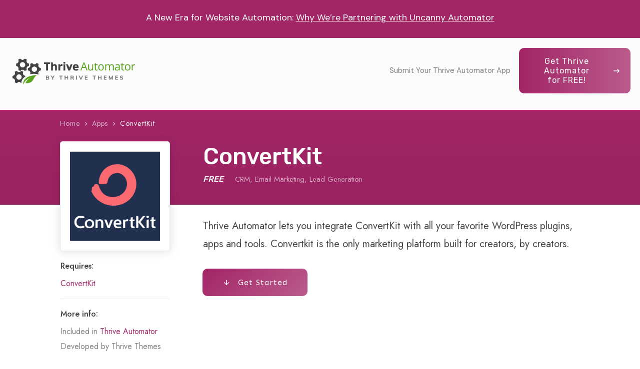

--- FILE ---
content_type: text/html; charset=UTF-8
request_url: https://apps.thrivethemes.com/app/convertkit/
body_size: 28985
content:
<!doctype html>
<html lang="en-US" >
	<head>
		<link rel="profile" href="https://gmpg.org/xfn/11">
		<meta charset="UTF-8">
		<meta name="viewport" content="width=device-width, initial-scale=1">

		<meta name='robots' content='index, follow, max-image-preview:large, max-snippet:-1, max-video-preview:-1' />
	<style>img:is([sizes="auto" i], [sizes^="auto," i]) { contain-intrinsic-size: 3000px 1500px }</style>
	
	<!-- This site is optimized with the Yoast SEO plugin v24.9 - https://yoast.com/wordpress/plugins/seo/ -->
	<title>ConvertKit - Thrive Automator Apps</title>
	<link rel="canonical" href="https://apps.thrivethemes.com/app/convertkit/" />
	<meta property="og:locale" content="en_US" />
	<meta property="og:type" content="article" />
	<meta property="og:title" content="ConvertKit - Thrive Automator Apps" />
	<meta property="og:url" content="https://apps.thrivethemes.com/app/convertkit/" />
	<meta property="og:site_name" content="Thrive Automator Apps" />
	<meta property="article:modified_time" content="2022-05-16T13:23:29+00:00" />
	<meta name="twitter:card" content="summary_large_image" />
	<script type="application/ld+json" class="yoast-schema-graph">{"@context":"https://schema.org","@graph":[{"@type":"WebPage","@id":"https://apps.thrivethemes.com/app/convertkit/","url":"https://apps.thrivethemes.com/app/convertkit/","name":"ConvertKit - Thrive Automator Apps","isPartOf":{"@id":"https://apps.thrivethemes.com/#website"},"datePublished":"2021-10-19T23:16:05+00:00","dateModified":"2022-05-16T13:23:29+00:00","breadcrumb":{"@id":"https://apps.thrivethemes.com/app/convertkit/#breadcrumb"},"inLanguage":"en-US","potentialAction":[{"@type":"ReadAction","target":["https://apps.thrivethemes.com/app/convertkit/"]}]},{"@type":"BreadcrumbList","@id":"https://apps.thrivethemes.com/app/convertkit/#breadcrumb","itemListElement":[{"@type":"ListItem","position":1,"name":"Home","item":"https://apps.thrivethemes.com/"},{"@type":"ListItem","position":2,"name":"Apps","item":"https://apps.thrivethemes.com/app/"},{"@type":"ListItem","position":3,"name":"ConvertKit"}]},{"@type":"WebSite","@id":"https://apps.thrivethemes.com/#website","url":"https://apps.thrivethemes.com/","name":"Thrive Automator Apps","description":"A Library of All Available Thrive Automator Apps Integrations","potentialAction":[{"@type":"SearchAction","target":{"@type":"EntryPoint","urlTemplate":"https://apps.thrivethemes.com/?s={search_term_string}"},"query-input":{"@type":"PropertyValueSpecification","valueRequired":true,"valueName":"search_term_string"}}],"inLanguage":"en-US"}]}</script>
	<!-- / Yoast SEO plugin. -->


<link rel='dns-prefetch' href='//accounts.google.com' />
<link rel='dns-prefetch' href='//apis.google.com' />
<link rel="alternate" type="application/rss+xml" title="Thrive Automator Apps &raquo; Feed" href="https://apps.thrivethemes.com/feed/" />
<link rel="alternate" type="application/rss+xml" title="Thrive Automator Apps &raquo; Comments Feed" href="https://apps.thrivethemes.com/comments/feed/" />
<script type="text/javascript">
/* <![CDATA[ */
window._wpemojiSettings = {"baseUrl":"https:\/\/s.w.org\/images\/core\/emoji\/15.1.0\/72x72\/","ext":".png","svgUrl":"https:\/\/s.w.org\/images\/core\/emoji\/15.1.0\/svg\/","svgExt":".svg","source":{"concatemoji":"https:\/\/apps.thrivethemes.com\/wp-includes\/js\/wp-emoji-release.min.js?ver=6.8.1"}};
/*! This file is auto-generated */
!function(i,n){var o,s,e;function c(e){try{var t={supportTests:e,timestamp:(new Date).valueOf()};sessionStorage.setItem(o,JSON.stringify(t))}catch(e){}}function p(e,t,n){e.clearRect(0,0,e.canvas.width,e.canvas.height),e.fillText(t,0,0);var t=new Uint32Array(e.getImageData(0,0,e.canvas.width,e.canvas.height).data),r=(e.clearRect(0,0,e.canvas.width,e.canvas.height),e.fillText(n,0,0),new Uint32Array(e.getImageData(0,0,e.canvas.width,e.canvas.height).data));return t.every(function(e,t){return e===r[t]})}function u(e,t,n){switch(t){case"flag":return n(e,"\ud83c\udff3\ufe0f\u200d\u26a7\ufe0f","\ud83c\udff3\ufe0f\u200b\u26a7\ufe0f")?!1:!n(e,"\ud83c\uddfa\ud83c\uddf3","\ud83c\uddfa\u200b\ud83c\uddf3")&&!n(e,"\ud83c\udff4\udb40\udc67\udb40\udc62\udb40\udc65\udb40\udc6e\udb40\udc67\udb40\udc7f","\ud83c\udff4\u200b\udb40\udc67\u200b\udb40\udc62\u200b\udb40\udc65\u200b\udb40\udc6e\u200b\udb40\udc67\u200b\udb40\udc7f");case"emoji":return!n(e,"\ud83d\udc26\u200d\ud83d\udd25","\ud83d\udc26\u200b\ud83d\udd25")}return!1}function f(e,t,n){var r="undefined"!=typeof WorkerGlobalScope&&self instanceof WorkerGlobalScope?new OffscreenCanvas(300,150):i.createElement("canvas"),a=r.getContext("2d",{willReadFrequently:!0}),o=(a.textBaseline="top",a.font="600 32px Arial",{});return e.forEach(function(e){o[e]=t(a,e,n)}),o}function t(e){var t=i.createElement("script");t.src=e,t.defer=!0,i.head.appendChild(t)}"undefined"!=typeof Promise&&(o="wpEmojiSettingsSupports",s=["flag","emoji"],n.supports={everything:!0,everythingExceptFlag:!0},e=new Promise(function(e){i.addEventListener("DOMContentLoaded",e,{once:!0})}),new Promise(function(t){var n=function(){try{var e=JSON.parse(sessionStorage.getItem(o));if("object"==typeof e&&"number"==typeof e.timestamp&&(new Date).valueOf()<e.timestamp+604800&&"object"==typeof e.supportTests)return e.supportTests}catch(e){}return null}();if(!n){if("undefined"!=typeof Worker&&"undefined"!=typeof OffscreenCanvas&&"undefined"!=typeof URL&&URL.createObjectURL&&"undefined"!=typeof Blob)try{var e="postMessage("+f.toString()+"("+[JSON.stringify(s),u.toString(),p.toString()].join(",")+"));",r=new Blob([e],{type:"text/javascript"}),a=new Worker(URL.createObjectURL(r),{name:"wpTestEmojiSupports"});return void(a.onmessage=function(e){c(n=e.data),a.terminate(),t(n)})}catch(e){}c(n=f(s,u,p))}t(n)}).then(function(e){for(var t in e)n.supports[t]=e[t],n.supports.everything=n.supports.everything&&n.supports[t],"flag"!==t&&(n.supports.everythingExceptFlag=n.supports.everythingExceptFlag&&n.supports[t]);n.supports.everythingExceptFlag=n.supports.everythingExceptFlag&&!n.supports.flag,n.DOMReady=!1,n.readyCallback=function(){n.DOMReady=!0}}).then(function(){return e}).then(function(){var e;n.supports.everything||(n.readyCallback(),(e=n.source||{}).concatemoji?t(e.concatemoji):e.wpemoji&&e.twemoji&&(t(e.twemoji),t(e.wpemoji)))}))}((window,document),window._wpemojiSettings);
/* ]]> */
</script>
<style id='wp-emoji-styles-inline-css' type='text/css'>

	img.wp-smiley, img.emoji {
		display: inline !important;
		border: none !important;
		box-shadow: none !important;
		height: 1em !important;
		width: 1em !important;
		margin: 0 0.07em !important;
		vertical-align: -0.1em !important;
		background: none !important;
		padding: 0 !important;
	}
</style>
<link rel='stylesheet' id='wp-block-library-css' href='https://apps.thrivethemes.com/wp-includes/css/dist/block-library/style.min.css?ver=6.8.1' type='text/css' media='all' />
<style id='classic-theme-styles-inline-css' type='text/css'>
/*! This file is auto-generated */
.wp-block-button__link{color:#fff;background-color:#32373c;border-radius:9999px;box-shadow:none;text-decoration:none;padding:calc(.667em + 2px) calc(1.333em + 2px);font-size:1.125em}.wp-block-file__button{background:#32373c;color:#fff;text-decoration:none}
</style>
<style id='global-styles-inline-css' type='text/css'>
:root{--wp--preset--aspect-ratio--square: 1;--wp--preset--aspect-ratio--4-3: 4/3;--wp--preset--aspect-ratio--3-4: 3/4;--wp--preset--aspect-ratio--3-2: 3/2;--wp--preset--aspect-ratio--2-3: 2/3;--wp--preset--aspect-ratio--16-9: 16/9;--wp--preset--aspect-ratio--9-16: 9/16;--wp--preset--color--black: #000000;--wp--preset--color--cyan-bluish-gray: #abb8c3;--wp--preset--color--white: #ffffff;--wp--preset--color--pale-pink: #f78da7;--wp--preset--color--vivid-red: #cf2e2e;--wp--preset--color--luminous-vivid-orange: #ff6900;--wp--preset--color--luminous-vivid-amber: #fcb900;--wp--preset--color--light-green-cyan: #7bdcb5;--wp--preset--color--vivid-green-cyan: #00d084;--wp--preset--color--pale-cyan-blue: #8ed1fc;--wp--preset--color--vivid-cyan-blue: #0693e3;--wp--preset--color--vivid-purple: #9b51e0;--wp--preset--gradient--vivid-cyan-blue-to-vivid-purple: linear-gradient(135deg,rgba(6,147,227,1) 0%,rgb(155,81,224) 100%);--wp--preset--gradient--light-green-cyan-to-vivid-green-cyan: linear-gradient(135deg,rgb(122,220,180) 0%,rgb(0,208,130) 100%);--wp--preset--gradient--luminous-vivid-amber-to-luminous-vivid-orange: linear-gradient(135deg,rgba(252,185,0,1) 0%,rgba(255,105,0,1) 100%);--wp--preset--gradient--luminous-vivid-orange-to-vivid-red: linear-gradient(135deg,rgba(255,105,0,1) 0%,rgb(207,46,46) 100%);--wp--preset--gradient--very-light-gray-to-cyan-bluish-gray: linear-gradient(135deg,rgb(238,238,238) 0%,rgb(169,184,195) 100%);--wp--preset--gradient--cool-to-warm-spectrum: linear-gradient(135deg,rgb(74,234,220) 0%,rgb(151,120,209) 20%,rgb(207,42,186) 40%,rgb(238,44,130) 60%,rgb(251,105,98) 80%,rgb(254,248,76) 100%);--wp--preset--gradient--blush-light-purple: linear-gradient(135deg,rgb(255,206,236) 0%,rgb(152,150,240) 100%);--wp--preset--gradient--blush-bordeaux: linear-gradient(135deg,rgb(254,205,165) 0%,rgb(254,45,45) 50%,rgb(107,0,62) 100%);--wp--preset--gradient--luminous-dusk: linear-gradient(135deg,rgb(255,203,112) 0%,rgb(199,81,192) 50%,rgb(65,88,208) 100%);--wp--preset--gradient--pale-ocean: linear-gradient(135deg,rgb(255,245,203) 0%,rgb(182,227,212) 50%,rgb(51,167,181) 100%);--wp--preset--gradient--electric-grass: linear-gradient(135deg,rgb(202,248,128) 0%,rgb(113,206,126) 100%);--wp--preset--gradient--midnight: linear-gradient(135deg,rgb(2,3,129) 0%,rgb(40,116,252) 100%);--wp--preset--font-size--small: 13px;--wp--preset--font-size--medium: 20px;--wp--preset--font-size--large: 36px;--wp--preset--font-size--x-large: 42px;--wp--preset--spacing--20: 0.44rem;--wp--preset--spacing--30: 0.67rem;--wp--preset--spacing--40: 1rem;--wp--preset--spacing--50: 1.5rem;--wp--preset--spacing--60: 2.25rem;--wp--preset--spacing--70: 3.38rem;--wp--preset--spacing--80: 5.06rem;--wp--preset--shadow--natural: 6px 6px 9px rgba(0, 0, 0, 0.2);--wp--preset--shadow--deep: 12px 12px 50px rgba(0, 0, 0, 0.4);--wp--preset--shadow--sharp: 6px 6px 0px rgba(0, 0, 0, 0.2);--wp--preset--shadow--outlined: 6px 6px 0px -3px rgba(255, 255, 255, 1), 6px 6px rgba(0, 0, 0, 1);--wp--preset--shadow--crisp: 6px 6px 0px rgba(0, 0, 0, 1);}:where(.is-layout-flex){gap: 0.5em;}:where(.is-layout-grid){gap: 0.5em;}body .is-layout-flex{display: flex;}.is-layout-flex{flex-wrap: wrap;align-items: center;}.is-layout-flex > :is(*, div){margin: 0;}body .is-layout-grid{display: grid;}.is-layout-grid > :is(*, div){margin: 0;}:where(.wp-block-columns.is-layout-flex){gap: 2em;}:where(.wp-block-columns.is-layout-grid){gap: 2em;}:where(.wp-block-post-template.is-layout-flex){gap: 1.25em;}:where(.wp-block-post-template.is-layout-grid){gap: 1.25em;}.has-black-color{color: var(--wp--preset--color--black) !important;}.has-cyan-bluish-gray-color{color: var(--wp--preset--color--cyan-bluish-gray) !important;}.has-white-color{color: var(--wp--preset--color--white) !important;}.has-pale-pink-color{color: var(--wp--preset--color--pale-pink) !important;}.has-vivid-red-color{color: var(--wp--preset--color--vivid-red) !important;}.has-luminous-vivid-orange-color{color: var(--wp--preset--color--luminous-vivid-orange) !important;}.has-luminous-vivid-amber-color{color: var(--wp--preset--color--luminous-vivid-amber) !important;}.has-light-green-cyan-color{color: var(--wp--preset--color--light-green-cyan) !important;}.has-vivid-green-cyan-color{color: var(--wp--preset--color--vivid-green-cyan) !important;}.has-pale-cyan-blue-color{color: var(--wp--preset--color--pale-cyan-blue) !important;}.has-vivid-cyan-blue-color{color: var(--wp--preset--color--vivid-cyan-blue) !important;}.has-vivid-purple-color{color: var(--wp--preset--color--vivid-purple) !important;}.has-black-background-color{background-color: var(--wp--preset--color--black) !important;}.has-cyan-bluish-gray-background-color{background-color: var(--wp--preset--color--cyan-bluish-gray) !important;}.has-white-background-color{background-color: var(--wp--preset--color--white) !important;}.has-pale-pink-background-color{background-color: var(--wp--preset--color--pale-pink) !important;}.has-vivid-red-background-color{background-color: var(--wp--preset--color--vivid-red) !important;}.has-luminous-vivid-orange-background-color{background-color: var(--wp--preset--color--luminous-vivid-orange) !important;}.has-luminous-vivid-amber-background-color{background-color: var(--wp--preset--color--luminous-vivid-amber) !important;}.has-light-green-cyan-background-color{background-color: var(--wp--preset--color--light-green-cyan) !important;}.has-vivid-green-cyan-background-color{background-color: var(--wp--preset--color--vivid-green-cyan) !important;}.has-pale-cyan-blue-background-color{background-color: var(--wp--preset--color--pale-cyan-blue) !important;}.has-vivid-cyan-blue-background-color{background-color: var(--wp--preset--color--vivid-cyan-blue) !important;}.has-vivid-purple-background-color{background-color: var(--wp--preset--color--vivid-purple) !important;}.has-black-border-color{border-color: var(--wp--preset--color--black) !important;}.has-cyan-bluish-gray-border-color{border-color: var(--wp--preset--color--cyan-bluish-gray) !important;}.has-white-border-color{border-color: var(--wp--preset--color--white) !important;}.has-pale-pink-border-color{border-color: var(--wp--preset--color--pale-pink) !important;}.has-vivid-red-border-color{border-color: var(--wp--preset--color--vivid-red) !important;}.has-luminous-vivid-orange-border-color{border-color: var(--wp--preset--color--luminous-vivid-orange) !important;}.has-luminous-vivid-amber-border-color{border-color: var(--wp--preset--color--luminous-vivid-amber) !important;}.has-light-green-cyan-border-color{border-color: var(--wp--preset--color--light-green-cyan) !important;}.has-vivid-green-cyan-border-color{border-color: var(--wp--preset--color--vivid-green-cyan) !important;}.has-pale-cyan-blue-border-color{border-color: var(--wp--preset--color--pale-cyan-blue) !important;}.has-vivid-cyan-blue-border-color{border-color: var(--wp--preset--color--vivid-cyan-blue) !important;}.has-vivid-purple-border-color{border-color: var(--wp--preset--color--vivid-purple) !important;}.has-vivid-cyan-blue-to-vivid-purple-gradient-background{background: var(--wp--preset--gradient--vivid-cyan-blue-to-vivid-purple) !important;}.has-light-green-cyan-to-vivid-green-cyan-gradient-background{background: var(--wp--preset--gradient--light-green-cyan-to-vivid-green-cyan) !important;}.has-luminous-vivid-amber-to-luminous-vivid-orange-gradient-background{background: var(--wp--preset--gradient--luminous-vivid-amber-to-luminous-vivid-orange) !important;}.has-luminous-vivid-orange-to-vivid-red-gradient-background{background: var(--wp--preset--gradient--luminous-vivid-orange-to-vivid-red) !important;}.has-very-light-gray-to-cyan-bluish-gray-gradient-background{background: var(--wp--preset--gradient--very-light-gray-to-cyan-bluish-gray) !important;}.has-cool-to-warm-spectrum-gradient-background{background: var(--wp--preset--gradient--cool-to-warm-spectrum) !important;}.has-blush-light-purple-gradient-background{background: var(--wp--preset--gradient--blush-light-purple) !important;}.has-blush-bordeaux-gradient-background{background: var(--wp--preset--gradient--blush-bordeaux) !important;}.has-luminous-dusk-gradient-background{background: var(--wp--preset--gradient--luminous-dusk) !important;}.has-pale-ocean-gradient-background{background: var(--wp--preset--gradient--pale-ocean) !important;}.has-electric-grass-gradient-background{background: var(--wp--preset--gradient--electric-grass) !important;}.has-midnight-gradient-background{background: var(--wp--preset--gradient--midnight) !important;}.has-small-font-size{font-size: var(--wp--preset--font-size--small) !important;}.has-medium-font-size{font-size: var(--wp--preset--font-size--medium) !important;}.has-large-font-size{font-size: var(--wp--preset--font-size--large) !important;}.has-x-large-font-size{font-size: var(--wp--preset--font-size--x-large) !important;}
:where(.wp-block-post-template.is-layout-flex){gap: 1.25em;}:where(.wp-block-post-template.is-layout-grid){gap: 1.25em;}
:where(.wp-block-columns.is-layout-flex){gap: 2em;}:where(.wp-block-columns.is-layout-grid){gap: 2em;}
:root :where(.wp-block-pullquote){font-size: 1.5em;line-height: 1.6;}
</style>
<link rel='stylesheet' id='tve_style_family_tve_flt-css' href='https://apps.thrivethemes.com/wp-content/plugins/thrive-visual-editor/editor/css/thrive_flat.css?ver=10.6.1' type='text/css' media='all' />
<link rel='stylesheet' id='thrive-theme-styles-css' href='https://apps.thrivethemes.com/wp-content/themes/thrive-theme/inc/assets/dist/theme.css?ver=10.6.1' type='text/css' media='all' />
<link rel='stylesheet' id='thrive-theme-css' href='https://apps.thrivethemes.com/wp-content/themes/thrive-theme/style.css?ver=10.6.1' type='text/css' media='all' />
<link rel='stylesheet' id='thrive-template-css' href='//apps.thrivethemes.com/wp-content/uploads/thrive/theme-template-1668451926.css?ver=10.6.1' type='text/css' media='all' />
<script type="text/javascript" src="https://apps.thrivethemes.com/wp-includes/js/jquery/jquery.min.js?ver=3.7.1" id="jquery-core-js"></script>
<script type="text/javascript" src="https://apps.thrivethemes.com/wp-includes/js/jquery/jquery-migrate.min.js?ver=3.4.1" id="jquery-migrate-js"></script>
<script type="text/javascript" src="https://apps.thrivethemes.com/wp-includes/js/jquery/ui/core.min.js?ver=1.13.3" id="jquery-ui-core-js"></script>
<script type="text/javascript" src="https://apps.thrivethemes.com/wp-includes/js/jquery/ui/menu.min.js?ver=1.13.3" id="jquery-ui-menu-js"></script>
<script type="text/javascript" src="https://apps.thrivethemes.com/wp-includes/js/dist/dom-ready.min.js?ver=f77871ff7694fffea381" id="wp-dom-ready-js"></script>
<script type="text/javascript" src="https://apps.thrivethemes.com/wp-includes/js/dist/hooks.min.js?ver=4d63a3d491d11ffd8ac6" id="wp-hooks-js"></script>
<script type="text/javascript" src="https://apps.thrivethemes.com/wp-includes/js/dist/i18n.min.js?ver=5e580eb46a90c2b997e6" id="wp-i18n-js"></script>
<script type="text/javascript" id="wp-i18n-js-after">
/* <![CDATA[ */
wp.i18n.setLocaleData( { 'text direction\u0004ltr': [ 'ltr' ] } );
/* ]]> */
</script>
<script type="text/javascript" src="https://apps.thrivethemes.com/wp-includes/js/dist/a11y.min.js?ver=3156534cc54473497e14" id="wp-a11y-js"></script>
<script type="text/javascript" src="https://apps.thrivethemes.com/wp-includes/js/jquery/ui/autocomplete.min.js?ver=1.13.3" id="jquery-ui-autocomplete-js"></script>
<script type="text/javascript" src="https://apps.thrivethemes.com/wp-includes/js/imagesloaded.min.js?ver=5.0.0" id="imagesloaded-js"></script>
<script type="text/javascript" src="https://apps.thrivethemes.com/wp-includes/js/masonry.min.js?ver=4.2.2" id="masonry-js"></script>
<script type="text/javascript" src="https://apps.thrivethemes.com/wp-includes/js/jquery/jquery.masonry.min.js?ver=3.1.2b" id="jquery-masonry-js"></script>
<script type="text/javascript" id="tve_frontend-js-extra">
/* <![CDATA[ */
var tve_frontend_options = {"ajaxurl":"https:\/\/apps.thrivethemes.com\/wp-admin\/admin-ajax.php","is_editor_page":"","page_events":"","is_single":"1","social_fb_app_id":"","dash_url":"https:\/\/apps.thrivethemes.com\/wp-content\/themes\/thrive-theme\/thrive-dashboard","queried_object":{"ID":491,"post_author":"9"},"query_vars":{"page":"","app":"convertkit","post_type":"app","name":"convertkit"},"$_POST":[],"translations":{"Copy":"Copy","empty_username":"ERROR: The username field is empty.","empty_password":"ERROR: The password field is empty.","empty_login":"ERROR: Enter a username or email address.","min_chars":"At least %s characters are needed","no_headings":"No headings found","registration_err":{"required_field":"<strong>Error<\/strong>: This field is required","required_email":"<strong>Error<\/strong>: Please type your email address.","invalid_email":"<strong>Error<\/strong>: The email address isn&#8217;t correct.","passwordmismatch":"<strong>Error<\/strong>: Password mismatch"}},"routes":{"posts":"https:\/\/apps.thrivethemes.com\/wp-json\/tcb\/v1\/posts","video_reporting":"https:\/\/apps.thrivethemes.com\/wp-json\/tcb\/v1\/video-reporting"},"nonce":"ca84cf6071","allow_video_src":"","google_client_id":null,"google_api_key":null,"facebook_app_id":null,"lead_generation_custom_tag_apis":["activecampaign","aweber","convertkit","drip","klicktipp","mailchimp","sendlane","zapier"],"post_request_data":[],"user_profile_nonce":"8257b38204","ip":"3.144.74.150","current_user":[],"post_id":"491","post_title":"ConvertKit","post_type":"app","post_url":"https:\/\/apps.thrivethemes.com\/app\/convertkit\/","is_lp":"","conditional_display":{"is_tooltip_dismissed":false}};
/* ]]> */
</script>
<script type="text/javascript" src="https://apps.thrivethemes.com/wp-content/plugins/thrive-visual-editor/editor/js/dist/modules/general.min.js?ver=10.6.1" id="tve_frontend-js"></script>
<script type="text/javascript" src="https://apps.thrivethemes.com/wp-includes/js/plupload/moxie.min.js?ver=1.3.5.1" id="moxiejs-js"></script>
<script type="text/javascript" id="theme-frontend-js-extra">
/* <![CDATA[ */
var thrive_front_localize = {"comments_form":{"error_defaults":{"email":"Email address invalid","url":"Website address invalid","required":"Required field missing"}},"routes":{"posts":"https:\/\/apps.thrivethemes.com\/wp-json\/tcb\/v1\/posts","frontend":"https:\/\/apps.thrivethemes.com\/wp-json\/ttb\/v1\/frontend"},"tar_post_url":"?tve=true&action=architect&from_theme=1","is_editor":"","ID":"167","template_url":"?tve=true&action=architect&from_tar=491","pagination_url":{"template":"https:\/\/apps.thrivethemes.com\/app\/convertkit\/page\/[thrive_page_number]\/","base":"https:\/\/apps.thrivethemes.com\/app\/convertkit\/"},"sidebar_visibility":[],"is_singular":"1","is_user_logged_in":""};
/* ]]> */
</script>
<script type="text/javascript" src="https://apps.thrivethemes.com/wp-content/themes/thrive-theme/inc/assets/dist/frontend.min.js?ver=10.6.1" id="theme-frontend-js"></script>
<link rel="https://api.w.org/" href="https://apps.thrivethemes.com/wp-json/" /><link rel="alternate" title="JSON" type="application/json" href="https://apps.thrivethemes.com/wp-json/wp/v2/app/491" /><link rel="EditURI" type="application/rsd+xml" title="RSD" href="https://apps.thrivethemes.com/xmlrpc.php?rsd" />
<meta name="generator" content="WordPress 6.8.1" />
<link rel='shortlink' href='https://apps.thrivethemes.com/?p=491' />
<link rel="alternate" title="oEmbed (JSON)" type="application/json+oembed" href="https://apps.thrivethemes.com/wp-json/oembed/1.0/embed?url=https%3A%2F%2Fapps.thrivethemes.com%2Fapp%2Fconvertkit%2F" />
<link rel="alternate" title="oEmbed (XML)" type="text/xml+oembed" href="https://apps.thrivethemes.com/wp-json/oembed/1.0/embed?url=https%3A%2F%2Fapps.thrivethemes.com%2Fapp%2Fconvertkit%2F&#038;format=xml" />
<style type="text/css" id="tve_global_variables">:root{--tcb-color-0:rgb(84, 183, 70);--tcb-color-0-h:112;--tcb-color-0-s:44%;--tcb-color-0-l:49%;--tcb-color-0-a:1;--tcb-color-1:rgb(27, 25, 42);--tcb-color-1-h:247;--tcb-color-1-s:25%;--tcb-color-1-l:13%;--tcb-color-1-a:1;--tcb-color-2:rgb(68, 70, 72);--tcb-color-2-h:209;--tcb-color-2-s:2%;--tcb-color-2-l:27%;--tcb-color-2-a:1;--tcb-color-3:rgba(84, 183, 70, 0.12);--tcb-color-3-h:112;--tcb-color-3-s:44%;--tcb-color-3-l:49%;--tcb-color-3-a:0.12;--tcb-color-4:rgba(84, 183, 70, 0.4);--tcb-color-4-h:112;--tcb-color-4-s:44%;--tcb-color-4-l:49%;--tcb-color-4-a:0.4;--tcb-color-5:rgb(163, 37, 102);--tcb-color-5-h:329;--tcb-color-5-s:62%;--tcb-color-5-l:39%;--tcb-color-5-a:1;--tcb-color-6:rgb(203, 166, 185);--tcb-color-6-h:329;--tcb-color-6-s:26%;--tcb-color-6-l:72%;--tcb-color-6-a:1;--tcb-background-author-image:url(https://secure.gravatar.com/avatar/f69a0f84a75e177ca79518c7a717a909263c5f8be6e83305d1802e2c1352d4fa?s=256&d=mm&r=g);--tcb-background-user-image:url();--tcb-background-featured-image-thumbnail:url(https://apps.thrivethemes.com/wp-content/plugins/thrive-visual-editor/editor/css/images/featured_image.png);--tcb-background-custom-field-acf_plugin_banner_image:url(https://apps.thrivethemes.com/wp-content/uploads/2021/10/ConvertKit-Banner.png);--tcb-background-custom-field-acf_plugin_icon_image:url(https://apps.thrivethemes.com/wp-content/uploads/2021/10/Convertkit.png);--tcb-skin-color-0:hsla(var(--tcb-theme-main-master-h,210), var(--tcb-theme-main-master-s,77%), var(--tcb-theme-main-master-l,54%), var(--tcb-theme-main-master-a,1));--tcb-skin-color-0-h:var(--tcb-theme-main-master-h,210);--tcb-skin-color-0-s:var(--tcb-theme-main-master-s,77%);--tcb-skin-color-0-l:var(--tcb-theme-main-master-l,54%);--tcb-skin-color-0-a:var(--tcb-theme-main-master-a,1);--tcb-skin-color-1:hsla(calc(var(--tcb-theme-main-master-h,210) - 0 ), calc(var(--tcb-theme-main-master-s,77%) + 2% ), calc(var(--tcb-theme-main-master-l,54%) - 0% ), 0.5);--tcb-skin-color-1-h:calc(var(--tcb-theme-main-master-h,210) - 0 );--tcb-skin-color-1-s:calc(var(--tcb-theme-main-master-s,77%) + 2% );--tcb-skin-color-1-l:calc(var(--tcb-theme-main-master-l,54%) - 0% );--tcb-skin-color-1-a:0.5;--tcb-skin-color-2:rgb(248, 248, 248);--tcb-skin-color-2-h:0;--tcb-skin-color-2-s:0%;--tcb-skin-color-2-l:97%;--tcb-skin-color-2-a:1;--tcb-skin-color-3:hsla(calc(var(--tcb-theme-main-master-h,210) + 30 ), 85%, 13%, 1);--tcb-skin-color-3-h:calc(var(--tcb-theme-main-master-h,210) + 30 );--tcb-skin-color-3-s:85%;--tcb-skin-color-3-l:13%;--tcb-skin-color-3-a:1;--tcb-skin-color-4:rgb(12, 17, 21);--tcb-skin-color-4-h:206;--tcb-skin-color-4-s:27%;--tcb-skin-color-4-l:6%;--tcb-skin-color-4-a:1;--tcb-skin-color-5:rgb(106, 107, 108);--tcb-skin-color-5-h:210;--tcb-skin-color-5-s:0%;--tcb-skin-color-5-l:41%;--tcb-skin-color-5-a:1;--tcb-skin-color-8:hsla(calc(var(--tcb-theme-main-master-h,210) - 0 ), calc(var(--tcb-theme-main-master-s,77%) + 2% ), calc(var(--tcb-theme-main-master-l,54%) - 0% ), 0.18);--tcb-skin-color-8-h:calc(var(--tcb-theme-main-master-h,210) - 0 );--tcb-skin-color-8-s:calc(var(--tcb-theme-main-master-s,77%) + 2% );--tcb-skin-color-8-l:calc(var(--tcb-theme-main-master-l,54%) - 0% );--tcb-skin-color-8-a:0.18;--tcb-skin-color-9:hsla(calc(var(--tcb-theme-main-master-h,210) - 3 ), 56%, 96%, 1);--tcb-skin-color-9-h:calc(var(--tcb-theme-main-master-h,210) - 3 );--tcb-skin-color-9-s:56%;--tcb-skin-color-9-l:96%;--tcb-skin-color-9-a:1;--tcb-skin-color-10:hsla(calc(var(--tcb-theme-main-master-h,210) - 21 ), calc(var(--tcb-theme-main-master-s,77%) + 23% ), calc(var(--tcb-theme-main-master-l,54%) + 27% ), 1);--tcb-skin-color-10-h:calc(var(--tcb-theme-main-master-h,210) - 21 );--tcb-skin-color-10-s:calc(var(--tcb-theme-main-master-s,77%) + 23% );--tcb-skin-color-10-l:calc(var(--tcb-theme-main-master-l,54%) + 27% );--tcb-skin-color-10-a:1;--tcb-skin-color-13:hsla(calc(var(--tcb-theme-main-master-h,210) - 0 ), calc(var(--tcb-theme-main-master-s,77%) + 2% ), calc(var(--tcb-theme-main-master-l,54%) - 18% ), 0.5);--tcb-skin-color-13-h:calc(var(--tcb-theme-main-master-h,210) - 0 );--tcb-skin-color-13-s:calc(var(--tcb-theme-main-master-s,77%) + 2% );--tcb-skin-color-13-l:calc(var(--tcb-theme-main-master-l,54%) - 18% );--tcb-skin-color-13-a:0.5;--tcb-skin-color-14:rgb(230, 230, 230);--tcb-skin-color-14-h:0;--tcb-skin-color-14-s:0%;--tcb-skin-color-14-l:90%;--tcb-skin-color-14-a:1;--tcb-skin-color-16:hsla(calc(var(--tcb-theme-main-master-h,210) - 0 ), 3%, 36%, 1);--tcb-skin-color-16-h:calc(var(--tcb-theme-main-master-h,210) - 0 );--tcb-skin-color-16-s:3%;--tcb-skin-color-16-l:36%;--tcb-skin-color-16-a:1;--tcb-skin-color-18:hsla(calc(var(--tcb-theme-main-master-h,210) - 1 ), calc(var(--tcb-theme-main-master-s,77%) + 1% ), calc(var(--tcb-theme-main-master-l,54%) - 1% ), 0.8);--tcb-skin-color-18-h:calc(var(--tcb-theme-main-master-h,210) - 1 );--tcb-skin-color-18-s:calc(var(--tcb-theme-main-master-s,77%) + 1% );--tcb-skin-color-18-l:calc(var(--tcb-theme-main-master-l,54%) - 1% );--tcb-skin-color-18-a:0.8;--tcb-skin-color-19:hsla(calc(var(--tcb-theme-main-master-h,210) - 3 ), 56%, 96%, 0.85);--tcb-skin-color-19-h:calc(var(--tcb-theme-main-master-h,210) - 3 );--tcb-skin-color-19-s:56%;--tcb-skin-color-19-l:96%;--tcb-skin-color-19-a:0.85;--tcb-skin-color-20:hsla(calc(var(--tcb-theme-main-master-h,210) - 3 ), 56%, 96%, 0.9);--tcb-skin-color-20-h:calc(var(--tcb-theme-main-master-h,210) - 3 );--tcb-skin-color-20-s:56%;--tcb-skin-color-20-l:96%;--tcb-skin-color-20-a:0.9;--tcb-skin-color-21:hsla(calc(var(--tcb-theme-main-master-h,210) - 210 ), calc(var(--tcb-theme-main-master-s,77%) - 77% ), calc(var(--tcb-theme-main-master-l,54%) + 46% ), 1);--tcb-skin-color-21-h:calc(var(--tcb-theme-main-master-h,210) - 210 );--tcb-skin-color-21-s:calc(var(--tcb-theme-main-master-s,77%) - 77% );--tcb-skin-color-21-l:calc(var(--tcb-theme-main-master-l,54%) + 46% );--tcb-skin-color-21-a:1;--tcb-skin-color-22:rgb(255, 255, 255);--tcb-skin-color-22-h:0;--tcb-skin-color-22-s:0%;--tcb-skin-color-22-l:100%;--tcb-skin-color-22-a:1;--tcb-skin-color-23:rgb(32, 65, 71);--tcb-skin-color-23-h:189;--tcb-skin-color-23-s:37%;--tcb-skin-color-23-l:20%;--tcb-skin-color-23-a:1;--tcb-skin-color-24:rgb(59, 59, 59);--tcb-skin-color-24-h:0;--tcb-skin-color-24-s:0%;--tcb-skin-color-24-l:23%;--tcb-skin-color-24-a:1;--tcb-skin-color-25:hsla(calc(var(--tcb-theme-main-master-h,210) - 0 ), calc(var(--tcb-theme-main-master-s,77%) + 5% ), calc(var(--tcb-theme-main-master-l,54%) + 8% ), 0.04);--tcb-skin-color-25-h:calc(var(--tcb-theme-main-master-h,210) - 0 );--tcb-skin-color-25-s:calc(var(--tcb-theme-main-master-s,77%) + 5% );--tcb-skin-color-25-l:calc(var(--tcb-theme-main-master-l,54%) + 8% );--tcb-skin-color-25-a:0.04;--tcb-skin-color-26:hsla(calc(var(--tcb-theme-main-master-h,210) + 1 ), calc(var(--tcb-theme-main-master-s,77%) + 6% ), calc(var(--tcb-theme-main-master-l,54%) + 9% ), 0.12);--tcb-skin-color-26-h:calc(var(--tcb-theme-main-master-h,210) + 1 );--tcb-skin-color-26-s:calc(var(--tcb-theme-main-master-s,77%) + 6% );--tcb-skin-color-26-l:calc(var(--tcb-theme-main-master-l,54%) + 9% );--tcb-skin-color-26-a:0.12;--tcb-skin-color-27:hsla(calc(var(--tcb-theme-main-master-h,210) + 10 ), calc(var(--tcb-theme-main-master-s,77%) + 6% ), calc(var(--tcb-theme-main-master-l,54%) + 17% ), 1);--tcb-skin-color-27-h:calc(var(--tcb-theme-main-master-h,210) + 10 );--tcb-skin-color-27-s:calc(var(--tcb-theme-main-master-s,77%) + 6% );--tcb-skin-color-27-l:calc(var(--tcb-theme-main-master-l,54%) + 17% );--tcb-skin-color-27-a:1;--tcb-skin-color-28:hsla(calc(var(--tcb-theme-main-master-h,210) + 2 ), calc(var(--tcb-theme-main-master-s,77%) - 34% ), calc(var(--tcb-theme-main-master-l,54%) + 27% ), 1);--tcb-skin-color-28-h:calc(var(--tcb-theme-main-master-h,210) + 2 );--tcb-skin-color-28-s:calc(var(--tcb-theme-main-master-s,77%) - 34% );--tcb-skin-color-28-l:calc(var(--tcb-theme-main-master-l,54%) + 27% );--tcb-skin-color-28-a:1;--tcb-skin-color-29:hsla(calc(var(--tcb-theme-main-master-h,210) - 0 ), calc(var(--tcb-theme-main-master-s,77%) + 6% ), calc(var(--tcb-theme-main-master-l,54%) + 10% ), 0.4);--tcb-skin-color-29-h:calc(var(--tcb-theme-main-master-h,210) - 0 );--tcb-skin-color-29-s:calc(var(--tcb-theme-main-master-s,77%) + 6% );--tcb-skin-color-29-l:calc(var(--tcb-theme-main-master-l,54%) + 10% );--tcb-skin-color-29-a:0.4;--tcb-skin-color-30:hsla(calc(var(--tcb-theme-main-master-h,210) - 1 ), calc(var(--tcb-theme-main-master-s,77%) + 5% ), calc(var(--tcb-theme-main-master-l,54%) + 8% ), 0.85);--tcb-skin-color-30-h:calc(var(--tcb-theme-main-master-h,210) - 1 );--tcb-skin-color-30-s:calc(var(--tcb-theme-main-master-s,77%) + 5% );--tcb-skin-color-30-l:calc(var(--tcb-theme-main-master-l,54%) + 8% );--tcb-skin-color-30-a:0.85;--tcb-main-master-h:329;--tcb-main-master-s:63%;--tcb-main-master-l:39%;--tcb-main-master-a:1;--tcb-theme-main-master-h:329;--tcb-theme-main-master-s:63%;--tcb-theme-main-master-l:39%;--tcb-theme-main-master-a:1;}</style><style id="thrive-theme-layout-css" type="text/css">@media (min-width: 300px){.thrive-layout-84 .main-container{--sidebar-size:19.75%}.thrive-layout-84 .content-section{order:3}.thrive-section-668{order:1}}@media (max-width: 1023px){.thrive-layout-84 .main-container{--separator-size:30px;--sidebar-size:30.31%}}@media (max-width: 767px){.thrive-layout-84 .main-container{--separator-size:55px}}</style><style id="thrive-dynamic-css" type="text/css">@media (min-width: 300px){.tve-theme-167 .top-section [data-css="tve-u-17be9a5110f"]{background-image: url("https://apps.thrivethemes.com/wp-content/uploads/2021/10/ConvertKit-Banner.png?dynamic_acf_page=1&id=acf_plugin_banner_image&fallback=0") !important;}}</style><link type="text/css" rel="stylesheet" class="thrive-external-font" href="https://fonts.googleapis.com/css?family=Sen:400,700,800&#038;subset=latin&#038;display=swap"><link type="text/css" rel="stylesheet" class="thrive-external-font" href="https://fonts.googleapis.com/css?family=DM+Sans:400,400i,700,700i&#038;subset=latin&#038;display=swap"><link type="text/css" rel="stylesheet" class="thrive-external-font" href="https://fonts.googleapis.com/css?family=Rubik:400,500,600,300,700&#038;subset=latin&#038;display=swap"><link type="text/css" rel="stylesheet" class="thrive-external-font" href="https://fonts.googleapis.com/css?family=Jost:400,500,300,700,600&#038;subset=latin&#038;display=swap"><style type="text/css" id="thrive-default-styles">@media (min-width: 300px) { .tcb-style-wrap ul:not([class*="menu"]), .tcb-style-wrap ol{ padding-top:10px;padding-bottom:10px;margin-top:0px;margin-bottom:0px;font-family:"DM Sans";--tcb-typography-font-family:"DM Sans";--g-regular-weight:400;--g-bold-weight:700;font-weight:var(--g-regular-weight, normal);color:var(--tcb-skin-color-24);--tcb-typography-color:var(--tcb-skin-color-24);--tve-applied-color:var$(--tcb-skin-color-24);--tcb-applied-color:var$(--tcb-skin-color-24);font-size:18px;--tcb-typography-font-size:18px;padding-left:30px;line-height:1.8em;--tcb-typography-line-height:1.8em; }.tcb-style-wrap h1{ font-family:Sen;--tcb-typography-font-family:Sen;--g-regular-weight:400;--g-bold-weight:700;font-weight:var(--g-bold-weight, bold);color:var(--tcb-skin-color-23);--tcb-typography-color:var(--tcb-skin-color-23);--tve-applied-color:var$(--tcb-skin-color-23);--tcb-applied-color:var$(--tcb-skin-color-23);padding-bottom:20px;margin-bottom:0px;font-size:46px;--tcb-typography-font-size:46px;padding-top:0px;margin-top:0px;line-height:1.3em;--tcb-typography-line-height:1.3em; }.tcb-style-wrap h2{ font-family:Sen;--tcb-typography-font-family:Sen;--g-regular-weight:400;--g-bold-weight:700;font-weight:var(--g-bold-weight, bold);color:var(--tcb-skin-color-23);--tcb-typography-color:var(--tcb-skin-color-23);--tve-applied-color:var$(--tcb-skin-color-23);--tcb-applied-color:var$(--tcb-skin-color-23);padding-bottom:20px;margin-bottom:0px;font-size:42px;--tcb-typography-font-size:42px;padding-top:0px;margin-top:0px;line-height:1.4em;--tcb-typography-line-height:1.4em; }.tcb-style-wrap h3{ font-family:"DM Sans";--tcb-typography-font-family:"DM Sans";--g-regular-weight:400;--g-bold-weight:700;font-weight:var(--g-bold-weight, bold);color:var(--tcb-skin-color-23);--tcb-typography-color:var(--tcb-skin-color-23);--tve-applied-color:var$(--tcb-skin-color-23);--tcb-applied-color:var$(--tcb-skin-color-23);font-size:34px;--tcb-typography-font-size:34px;padding-top:0px;padding-bottom:20px;line-height:1.4em;--tcb-typography-line-height:1.4em;background-color:rgba(0, 0, 0, 0);font-style:normal;margin:0px;text-decoration:none solid rgb(32, 65, 71);text-transform:none;border-left:0px none rgb(32, 65, 71);--tcb-typography-font-weight:var(--g-bold-weight, bold); }.tcb-style-wrap h4{ font-family:Sen;--tcb-typography-font-family:Sen;--g-regular-weight:400;--g-bold-weight:700;font-weight:var(--g-bold-weight, bold);color:var(--tcb-skin-color-23);--tcb-typography-color:var(--tcb-skin-color-23);--tve-applied-color:var$(--tcb-skin-color-23);--tcb-applied-color:var$(--tcb-skin-color-23);padding-bottom:20px;margin-bottom:0px;font-size:28px;--tcb-typography-font-size:28px;padding-top:0px;margin-top:0px;line-height:1.4em;--tcb-typography-line-height:1.4em; }.tcb-style-wrap h5{ font-family:Sen;--tcb-typography-font-family:Sen;--g-regular-weight:400;--g-bold-weight:700;font-weight:var(--g-bold-weight, bold);color:var(--tcb-skin-color-23);--tcb-typography-color:var(--tcb-skin-color-23);--tve-applied-color:var$(--tcb-skin-color-23);--tcb-applied-color:var$(--tcb-skin-color-23);padding-bottom:20px;margin-bottom:0px;font-size:24px;--tcb-typography-font-size:24px;padding-top:0px;margin-top:0px;line-height:1.4em;--tcb-typography-line-height:1.4em; }.tcb-style-wrap h6{ font-family:Sen;--tcb-typography-font-family:Sen;--g-regular-weight:400;--g-bold-weight:700;font-weight:var(--g-bold-weight, bold);color:var(--tcb-skin-color-23);--tcb-typography-color:var(--tcb-skin-color-23);--tve-applied-color:var$(--tcb-skin-color-23);--tcb-applied-color:var$(--tcb-skin-color-23);padding-bottom:20px;margin-bottom:0px;font-size:18px;--tcb-typography-font-size:18px;padding-top:0px;margin-top:0px;line-height:1.4em;--tcb-typography-line-height:1.4em; }.tcb-style-wrap p{ font-family:"DM Sans";--tcb-typography-font-family:"DM Sans";--g-regular-weight:400;--g-bold-weight:700;font-weight:var(--g-regular-weight, normal);color:var(--tcb-skin-color-24);--tcb-typography-color:var(--tcb-skin-color-24);--tve-applied-color:var$(--tcb-skin-color-24);--tcb-applied-color:var$(--tcb-skin-color-24);font-size:18px;--tcb-typography-font-size:18px;padding-top:0px;margin-top:0px;padding-bottom:20px;margin-bottom:0px;line-height:1.8em;--tcb-typography-line-height:1.8em; }:not(.inc) .thrv_text_element a:not(.tcb-button-link), :not(.inc) .tcb-styled-list a, :not(.inc) .tcb-numbered-list a, .tve-input-option-text a, .tcb-post-content p a, .tcb-post-content li a, .tcb-post-content blockquote a, .tcb-post-content pre a{ font-family:inherit;--tcb-typography-font-family:"DM Sans";--g-regular-weight:400;font-weight:var(--g-regular-weight, normal) ;--tcb-typography-color:var(--tcb-skin-color-24);--tcb-applied-color:var$(--tcb-skin-color-24);font-size:inherit;--tcb-typography-font-size:18px;line-height:1.8em;--tcb-typography-line-height:1.8em;color:var(--tcb-skin-color-24);--tve-applied-color:var$(--tcb-skin-color-24);--eff-color:rgb(203, 203, 203);--eff-faded:rgba(203, 203, 203, 0.6);--eff-ensure-contrast:rgba(203, 203, 203, 0.6);--eff-ensure-contrast-complement:rgba(203, 203, 203, 0.6);box-shadow:none;border-bottom:none;background-image:linear-gradient(var(--eff-color), var(--eff-color));background-position:center bottom;background-size:0px 0.1em;background-repeat:no-repeat;background-attachment:initial;background-origin:initial;background-clip:initial;background-color:initial;text-decoration:none;animation:0s ease 0s 1 normal none running none;transition:background 0.15s ease-out 0.05s;padding-left:0px;--eff:expand;--tve-applied-box-shadow:none;--tve-applied-background-image:linear-gradient(var$(--eff-color), var$(--eff-color));--tve-font-family:Sen; }:not(.inc) .thrv_text_element a:not(.tcb-button-link):hover, :not(.inc) .tcb-styled-list a:hover, :not(.inc) .tcb-numbered-list a:hover, .tve-input-option-text a:hover, .tcb-post-content p a:hover, .tcb-post-content li a:hover, .tcb-post-content blockquote a:hover, .tcb-post-content pre a:hover { text-decoration:none;background-image:linear-gradient(var(--eff-color), var(--eff-color));background-position:center bottom;background-size:100% 0.1em;background-repeat:no-repeat;background-attachment:initial;background-origin:initial;background-clip:initial;background-color:initial;box-shadow:none;--tve-applied-box-shadow:none;--tve-applied-background-image:linear-gradient(var$(--eff-color), var$(--eff-color));color:var(--tcb-skin-color-0);--tve-applied-color:var$(--tcb-skin-color-0); }.tcb-style-wrap li:not([class*="menu"]){ font-family:Sen;--tcb-typography-font-family:Sen;--g-regular-weight:400;--g-bold-weight:700;font-weight:var(--g-regular-weight, normal);color:var(--tcb-skin-color-24);--tcb-typography-color:var(--tcb-skin-color-24);--tve-applied-color:var$(--tcb-skin-color-24);--tcb-applied-color:var$(--tcb-skin-color-24);font-size:18px;--tcb-typography-font-size:18px;padding-bottom:8px;margin-bottom:0px;line-height:1.8em;--tcb-typography-line-height:1.8em; }body, .tcb-plain-text{ font-family:Sen;--tcb-typography-font-family:Sen;--g-regular-weight:400;--g-bold-weight:700;font-weight:var(--g-regular-weight, normal);color:var(--tcb-skin-color-24);--tcb-typography-color:var(--tcb-skin-color-24);--tve-applied-color:var$(--tcb-skin-color-24);--tcb-applied-color:var$(--tcb-skin-color-24);font-size:18px;--tcb-typography-font-size:18px;line-height:1.8em;--tcb-typography-line-height:1.8em; }.tcb-style-wrap blockquote{ margin-top:12px;margin-bottom:20px;background-color:var(--tcb-skin-color-20);--background-color:var(--tcb-skin-color-20);--tve-applied-background-color:var$(--tcb-skin-color-20);padding:14px 20px;border-left:none;--tve-border-width:1px;border-top:1px solid var(--tcb-skin-color-1);font-family:Sen;--tcb-typography-font-family:Sen;--g-regular-weight:400;--g-bold-weight:700;font-weight:var(--g-regular-weight, normal);color:var(--tcb-skin-color-24);--tcb-typography-color:var(--tcb-skin-color-24);--tve-applied-color:var$(--tcb-skin-color-24);--tcb-applied-color:var$(--tcb-skin-color-24);line-height:1.8em;--tcb-typography-line-height:1.8em; } }@media (max-width: 1023px) { .tcb-style-wrap h1{ font-size:40px;--tcb-typography-font-size:40px; }.tcb-style-wrap h2{ font-size:34px;--tcb-typography-font-size:34px; }.tcb-style-wrap h3{ font-size:30px;--tcb-typography-font-size:30px; }.tcb-style-wrap h4{ font-size:26px;--tcb-typography-font-size:26px; }.tcb-style-wrap h5{ font-size:22px;--tcb-typography-font-size:22px; } }@media (max-width: 767px) { .tcb-style-wrap ul:not([class*="menu"]), .tcb-style-wrap ol{ padding-top:8px;padding-bottom:8px;padding-left:4px; }.tcb-style-wrap h1{ font-size:30px;--tcb-typography-font-size:30px;padding-bottom:16px;margin-bottom:0px; }.tcb-style-wrap h2{ font-size:26px;--tcb-typography-font-size:26px;padding-bottom:16px;margin-bottom:0px; }.tcb-style-wrap h3{ font-size:24px;--tcb-typography-font-size:24px;padding-bottom:16px;margin-bottom:0px; }.tcb-style-wrap h4{ font-size:22px;--tcb-typography-font-size:22px;padding-bottom:16px;margin-bottom:0px; }.tcb-style-wrap h5{ font-size:19px;--tcb-typography-font-size:19px;padding-bottom:16px;margin-bottom:0px; }.tcb-style-wrap h6{ padding-bottom:16px;margin-bottom:0px; }.tcb-style-wrap p{ padding-bottom:16px;margin-bottom:0px; } }</style><link rel="icon" href="https://apps.thrivethemes.com/wp-content/uploads/2022/05/thrive-automator-logo.jpg" sizes="32x32" />
<link rel="icon" href="https://apps.thrivethemes.com/wp-content/uploads/2022/05/thrive-automator-logo.jpg" sizes="192x192" />
<link rel="apple-touch-icon" href="https://apps.thrivethemes.com/wp-content/uploads/2022/05/thrive-automator-logo.jpg" />
<meta name="msapplication-TileImage" content="https://apps.thrivethemes.com/wp-content/uploads/2022/05/thrive-automator-logo.jpg" />
		<style type="text/css" id="wp-custom-css">
			.item-list {
  display: flex;
  justify-content: space-between;
  flex-wrap: wrap;
	margin-bottom: 30px;
}

.item-category {
    flex: 1 1 100%;
    text-transform: uppercase;
    font-size: 22px;
    font-weight: 500;
    margin-bottom: 20px;
    display: flex;
    align-items: center;
    font-family: 'Rubik';
}

.item-category svg {
	height: 40px;
	width: 40px;
	margin-right: 10px;
  min-width: 40px;
}

.item-category span {
	height: 40px;
}

.item-hr {
    height: 10px !important;
    width: 100%;
    margin-left: 20px;
    opacity: .16;
    border-top: solid 1px rgba(129, 129, 129, 0.62);
}

.item-wrapper {
  padding: 15px 6px 15px 16px;
  margin: 0 0 10px 0;
  border-radius: 5px;
  border: solid 1px #eaebea;
  background-color: #fff;
  font-family: Rubik, sans-serif;
  flex: 0 0 49%;
  box-sizing: border-box !important;
	max-height: 80px;
  cursor: pointer;
  transition: all .5s ease;
}

.item-wrapper.triggered {
	max-height: 250px;
}

.item-wrapper.triggered .item-description {
	opacity: 1;

}

.item-wrapper:hover {
  box-shadow: 0 2px 8px 0 rgba(0, 0, 0, 0.2);
}

.item-header {
  display: flex;
  position: relative;
	align-items: center;
}

.item-image {
  margin-right: 15px;
  width: 40px;
  height: 40px;
}

.item-wrapper .item-title {
  font-weight: bold;
  padding-bottom: 0;
	line-height: 1.3em;
  max-width: 375px;
	    flex: 1 1 auto;
    padding-right: 10px;
}

.item-wrapper .item-description {
  font-family: Jost, sans-serif;
  font-size: 16px;
  color: #626466;
  padding: 0;
	transition: all .5s ease-in-out;
	opacity: 0;
}

.item-icon {
  font-weight: bold;
  font-size: 19px;
	margin: 0 20px;
  transition: transform .5s ease;
}

.item-icon.triggered {
	transform: rotate(45deg);
}

.item-content {
  padding: 10px 0 0 57px;
}

.one-line {
	display: flex;
	justify-content: space-between;
	align-items: center;
  padding: 10px 50px 10px 20px;
	cursor: initial;
}

.one-line:hover {
	box-shadow: none;
}

.one-line > div {
	display: flex;
	align-items: center;
}

.item-arrow {
	display: flex;
	align-items: center;
	margin: 0 20px;
}

.arrow-dots {
    width: 75px;
    height: 1px;
    border-top: dashed 1px #b0b9c1;
    display: block;
}

.arrow-triangle {
	    width: 0;
    height: 0;
    border-top: 8px solid transparent;
    border-bottom: 8px solid transparent;
    border-left: 8px solid #b0b9c1;
    display: block;
}

.one-line .item-image {
	margin-right: 0;
}

p.item-heading {
	font-family: 'Sen';
	font-size: 42px;
	font-weight: 600;
	line-height: 1.3em;
	margin-bottom: 27px;
}

.tcb-pagination-navigation-container p > a:hover {
	background-size: 0 !important;
}

@media only screen and (max-width: 780px) {
  .item-list {
    justify-content: flex-start;
  }
	
	.item-wrapper {
		flex: 1 1 100%;
	}

	.one-line {
    max-height: none;
    text-align: center;
    flex-wrap: wrap;
    justify-content: center;
		    padding: 20px 10px;
	}
	
	.one-line > div {
    justify-content: center;
		    flex: 1 1 100%;
	}
	
	.item-icon {
		margin-left: auto;
	}
}		</style>
					</head>

	<body class="wp-singular app-template-default single single-app postid-491 wp-theme-thrive-theme tve-theme-167 thrive-layout-84">
<div id="wrapper" class="tcb-style-wrap"><header id="thrive-header" class="thrv_wrapper thrv_symbol thrv_header thrv_symbol_620 tve-default-state" role="banner"><style type="text/css" class="tve_global_style">@media(min-width: 300px){.tcb-global-button-l37robf3{--tve-font-size:16px;--tve-font-weight:var(--g-regular-weight,normal);--tve-letter-spacing:1px;--tcb-local-color-62516:rgb(19,114,211);--tve-color:rgb(255,255,255);--tve-alignment:center;--tve-border-radius:10px;--tve-font-family:Rubik;--g-regular-weight:400;--g-bold-weight:500;--tcb-local-color-47781:rgb(163,37,102) !important;--tve-applied-width: unset !important;}.tcb-global-button-l37robf3 .tcb-button-link{border-radius: 10px;overflow: hidden;letter-spacing: var(--tve-letter-spacing,1px);background-color: var(--tcb-local-color-47781) !important;padding: 20px 25px !important;background-image: linear-gradient(90deg,rgba(255,255,255,0) 0%,rgba(255,255,255,0.25) 100%) !important;background-size: auto !important;background-position: 50% 50% !important;background-attachment: scroll !important;background-repeat: no-repeat !important;--background-image:linear-gradient(90deg,rgba(255,255,255,0) 0%,rgba(255,255,255,0.25) 100%) !important;--background-size:auto auto !important;--background-position:50% 50% !important;--background-attachment:scroll !important;--background-repeat:no-repeat !important;--tve-applied-background-image:linear-gradient(90deg,rgba(255,255,255,0) 0%,rgba(255,255,255,0.25) 100%) !important;}:not(#tve) .tcb-global-button-l37robf3 .tcb-button-link{line-height: 1.2em;font-family: var(--tve-font-family,Rubik);font-size: var(--tve-font-size,16px) !important;}:not(#tve) .tcb-global-button-l37robf3 .tcb-button-link span{font-weight: var(--tve-font-weight,var(--g-regular-weight,normal));color: var(--tve-color,rgb(255,255,255));--tcb-applied-color:rgb(255,255,255);}.tcb-global-button-l37robf3-icon{--tcb-local-color-icon:rgb(255,255,255);--tcb-local-color-var:rgb(255,255,255);--tve-icon-size:16px;--tcb-icon-rotation-angle:-180deg;}}@media(max-width: 1023px){.tcb-global-button-l37robf3 .tcb-button-link{padding: 20px 25px !important;}}@media(max-width: 767px){.tcb-global-button-l37robf3 .tcb-button-link{padding-top: 18px !important;padding-bottom: 18px !important;}}</style><div class="thrive-shortcode-html thrive-symbol-shortcode tve-default-state" data-symbol-id="620"><style class='tve-symbol-custom-style'>@media (min-width: 300px){.thrv_symbol_674 [data-css="tve-u-180cc337d8f"].tve-vertical-menu{max-width: 600px;}.thrv_symbol_674 [data-css="tve-u-180cc33a4a2"].tve-vertical-menu{max-width: 600px;}.thrv_symbol_674 [data-css="tve-u-180cc33ba79"].tve-vertical-menu{max-width: 600px;}.thrv_symbol_674 [data-css="tve-u-180cc33cbf2"].tve-vertical-menu{max-width: 600px;}.thrv_symbol_674 [data-css="tve-u-180cc33e9cd"].tve-vertical-menu{max-width: 600px;}.thrv_symbol_674 [data-css="tve-u-180cc3c1559"].tve-vertical-menu{max-width: 600px;}.thrv_symbol_674 [data-css="tve-u-180cc3c1561"].tve-vertical-menu{max-width: 600px;}.thrv_symbol_674 [data-css="tve-u-180cc3c1a73"].tve-vertical-menu{max-width: 600px;}.thrv_symbol_674 [data-css="tve-u-180cc3c32a1"].tve-vertical-menu{max-width: 600px;}.thrv_symbol_674 [data-css="tve-u-180cc3c834b"].tve-vertical-menu{max-width: 600px;}.thrv_symbol_674 [data-css="tve-u-180cc3ca235"].tve-vertical-menu{max-width: 600px;}.thrv_symbol_674 [data-css="tve-u-180cc3ca23f"].tve-vertical-menu{max-width: 600px;}.thrv_symbol_674 [data-css="tve-u-180cc3cb460"].tve-vertical-menu{max-width: 600px;}.thrv_symbol_674 [data-css="tve-u-180cc3cb487"].tve-vertical-menu{max-width: 600px;}.thrv_symbol_674 [data-css="tve-u-180cc3cdc7d"].tve-vertical-menu{max-width: 600px;}.thrv_symbol_674 [data-css="tve-u-180cc3eed21"].tve-vertical-menu{max-width: 600px;}.thrv_symbol_674 [data-css="tve-u-180cc3eed27"].tve-vertical-menu{max-width: 600px;}.thrv_symbol_674 [data-css="tve-u-180cc3ef1f0"].tve-vertical-menu{max-width: 600px;}.thrv_symbol_674 [data-css="tve-u-180cc3f0ab8"].tve-vertical-menu{max-width: 600px;}.thrv_symbol_674 [data-css="tve-u-180cc40bc48"].tve-vertical-menu{max-width: 600px;}.thrv_symbol_674 [data-css="tve-u-180cc40bc4f"].tve-vertical-menu{max-width: 600px;}.thrv_symbol_674 [data-css="tve-u-180cc40e69c"].tve-vertical-menu{max-width: 600px;}.thrv_symbol_674 [data-css="tve-u-180cc411070"].tve-vertical-menu{max-width: 600px;}.thrv_symbol_674 [data-css="tve-u-180cc41109e"].tve-vertical-menu{max-width: 600px;}.thrv_symbol_674 [data-css="tve-u-180cc4110cc"].tve-vertical-menu{max-width: 600px;}.thrv_symbol_674 [data-css="tve-u-180cc4110fa"].tve-vertical-menu{max-width: 600px;}.thrv_symbol_674 [data-css="tve-u-180cc4126b1"].tve-vertical-menu{max-width: 600px;}.thrv_symbol_674 [data-css="tve-u-180cc413ce7"].tve-vertical-menu{max-width: 600px;}.thrv_symbol_620.tve-default-state .symbol-section-out.tve-default-state{background-color: rgb(242,242,242) !important;--background-color: rgb(242,242,242) !important;--tve-applied-background-color: rgb(242,242,242) !important;background-image: linear-gradient(rgba(255,255,255,0.78),rgba(255,255,255,0.78)) !important;background-size: auto !important;background-position: 50% 50% !important;background-attachment: scroll !important;background-repeat: no-repeat !important;--background-image: linear-gradient(rgba(255,255,255,0.78),rgba(255,255,255,0.78)) !important;--background-size: auto auto !important;--background-position: 50% 50% !important;--background-attachment: scroll !important;--background-repeat: no-repeat !important;--tve-applied-background-image: linear-gradient(rgba(255,255,255,0.78),rgba(255,255,255,0.78)) !important;}.thrv_symbol_620.tve-default-state .symbol-section-in.tve-default-state{justify-content: center;display: flex;flex-direction: column;padding: 0px 0px 12px !important;}.thrv_symbol_620 [data-css="tve-u-1778baf0399"]{margin-top: 0px !important;margin-bottom: 0px !important;}.thrv_symbol_620 [data-css="tve-u-1778baf0772"]{padding: 20px 19px 21px 20px !important;}.thrv_symbol_620 [data-css="tve-u-1778bafca00"]{margin-top: 0px !important;margin-bottom: 0px !important;width: 250px !important;}.thrv_symbol_620 [data-css="tve-u-1778baf0772"] > .tcb-flex-col > .tcb-col{justify-content: center;}.thrv_symbol_620 [data-css="tve-u-1778bb244c4"]{max-width: 33.333%;}.thrv_symbol_620 [data-css="tve-u-1778bb244e2"]{max-width: 19%;}.thrv_symbol_620 [data-css="tve-u-180c9793c9d"]{float: right;z-index: 3;position: relative;--tve-alignment: right;margin-top: 0px !important;margin-bottom: 0px !important;}.thrv_symbol_620 [data-css="tve-u-180c9796212"]::after{clear: both;}.thrv_symbol_620 [data-css="tve-u-180c9793c9d"] .tcb-button-link{padding: 17px 20px !important;}:not(#tve) .thrv_symbol_620 [data-css="tve-u-180c9793c9d"] .tcb-button-link::after{background-color: rgb(163,37,102);background-attachment: scroll;background-image: linear-gradient(90deg,rgba(255,255,255,0) 0%,rgba(255,255,255,0.25) 100%);background-position: 50% 50%;background-repeat: no-repeat;background-size: auto;}.thrv_symbol_620.tve-default-state [data-css="tve-u-1778bb244c4"]{}.thrv_symbol_620.tve-default-state [data-css="tve-u-180ce772ed2"]{}.thrv_symbol_620.tve-default-state [data-css="tve-u-1778bb244e2"]{}:not(#tve) .thrv_symbol_620 [data-css="tve-u-180ce7869b5"]{font-size: 15px !important;color: rgb(127,127,127) !important;--tcb-applied-color: rgb(127,127,127) !important;--tve-applied-color: rgb(127,127,127) !important;padding-bottom: 0px !important;margin-bottom: 0px !important;}.thrv_symbol_620 [data-css="tve-u-180ce772ed2"]{max-width: 47.6683%;}:not(#tve) .thrv_symbol_620 [data-css="tve-u-180ce7aa3ac"]{text-decoration-line: none !important;color: rgb(127,127,127) !important;--tve-applied-color: rgb(127,127,127) !important;}.thrv_symbol_620 [data-css="tve-u-180ce7aeca2"]{justify-content: center !important;}.thrv_symbol_620 [data-css="tve-u-180ce7b3664"]{float: right;z-index: 3;position: relative;--tve-alignment: right;}.thrv_symbol_620 [data-css="tve-u-180ce7b3666"]::after{clear: both;}.thrv_symbol_620 [data-css="tve-u-195f5d0d1c7"]{min-width: auto;max-width: 100%;min-height: 1px !important;}.thrv_symbol_620 [data-css="tve-u-195f5d1d753"]{background-image: linear-gradient(var(--tcb-skin-color-0),var(--tcb-skin-color-0)) !important;background-size: auto !important;background-position: 50% 50% !important;background-attachment: scroll !important;background-repeat: no-repeat !important;--background-image: linear-gradient(var(--tcb-skin-color-0),var(--tcb-skin-color-0)) !important;--background-size: auto auto !important;--background-position: 50% 50% !important;--background-attachment: scroll !important;--background-repeat: no-repeat !important;--tve-applied-background-image: linear-gradient(var$(--tcb-skin-color-0),var$(--tcb-skin-color-0)) !important;}.thrv_symbol_620.tve-default-state{}.thrv_symbol_620{}.thrv_symbol_620 [data-css="tve-u-195f5d23565"]{padding: 0px !important;display: block;}.thrv_symbol_620 [data-css="tve-u-195f5d23565"] .tve-page-section-in{justify-content: center;display: flex;flex-direction: column;}:not(#tve) .thrv_symbol_620 [data-css="tve-u-195f5f5e8fa"]{color: var(--tcb-skin-color-22) !important;--tcb-applied-color: var$(--tcb-skin-color-22) !important;--tve-applied-color: var$(--tcb-skin-color-22) !important;text-transform: none !important;font-weight: var(--g-regular-weight,normal) !important;line-height: 40px !important;}:not(#tve) .thrv_symbol_620 [data-css="tve-u-195f5fc4663"]{text-decoration-line: underline !important;text-decoration-color: var(--tcb-text-decoration-color,initial) !important;color: inherit !important;--tve-applied-color: inherit !important;}.thrv_symbol_620 [data-css="tve-u-195f6043bb0"]{padding-top: 15px !important;}}@media (max-width: 1023px){.thrv_symbol_620 [data-css="tve-u-1778baf0772"]{padding: 11px !important;flex-wrap: nowrap !important;}.thrv_symbol_620.tve-default-state .symbol-section-in.tve-default-state{padding-left: 0px !important;padding-right: 0px !important;padding-bottom: 9px !important;}.thrv_symbol_620 .symbol-section-in.tve-default-state{padding-top: 12px !important;padding-bottom: 12px !important;}.thrv_symbol_620 [data-css="tve-u-1778bb244c4"]{max-width: 36%;}.thrv_symbol_620 [data-css="tve-u-1778bb244e2"]{max-width: 64%;}.thrv_symbol_620 [data-css="tve-u-1778bafca00"]{width: 220px !important;}.thrv_symbol_620.tve-default-state [data-css="tve-u-1778bb244c4"]{}.thrv_symbol_620.tve-default-state [data-css="tve-u-180ce772ed2"]{}.thrv_symbol_620.tve-default-state [data-css="tve-u-1778bb244e2"]{}.thrv_symbol_620 [data-css="tve-u-195f6043bb0"]{padding-left: 0px !important;margin-right: 0px !important;padding-right: 0px !important;padding-bottom: 0px !important;width: 100%;--tve-applied-width: 100% !important;}.thrv_symbol_620 [data-css="tve-u-195f5d23565"]{padding-left: 0px !important;}.thrv_symbol_620 [data-css="tve-u-195f5d0d1c7"]{min-width: auto;}}@media (max-width: 767px){.thrv_symbol_620 [data-css="tve-u-1778baf0772"]{padding: 0px !important;flex-wrap: wrap !important;}.thrv_symbol_620.tve-default-state .symbol-section-in.tve-default-state{padding-left: 0px !important;padding-right: 0px !important;padding-bottom: 9px !important;}.thrv_symbol_620 [data-css="tve-u-1778bb244c4"]{max-width: 74.5%;}.thrv_symbol_620 [data-css="tve-u-1778bb244e2"]{max-width: 25.5%;}.thrv_symbol_620 [data-css="tve-u-1778bafca00"]{--tve-alignment: center;float: none;width: 192px !important;margin-left: auto !important;margin-right: auto !important;margin-bottom: 1px !important;}.thrv_symbol_620 [data-css="tve-u-1778baf0772"] > .tcb-flex-col{flex-basis: 390px !important;}.thrv_symbol_620 [data-css="tve-u-180c9793c9d"]{--tve-alignment: center;float: none;min-width: 0px !important;margin-left: auto !important;margin-right: auto !important;}.thrv_symbol_620.tve-default-state [data-css="tve-u-1778bb244c4"]{}.thrv_symbol_620.tve-default-state [data-css="tve-u-180ce772ed2"]{}.thrv_symbol_620.tve-default-state [data-css="tve-u-1778bb244e2"]{}.thrv_symbol_620 [data-css="tve-u-180ce7b3664"]{--tve-alignment: center;float: none;margin: 5px auto 7px !important;}.thrv_symbol_620 [data-css="tve-u-180c9793c9d"] .tcb-button-link{padding-bottom: 10px !important;padding-top: 11px !important;}.thrv_symbol_620 [data-css="tve-u-195f5d0d1c7"]{min-height: 60px !important;--tve-applied-min-height: 28px !important;height: 40px !important;--tve-applied-height: 40px !important;min-width: auto;}.thrv_symbol_620 [data-css="tve-u-195f5d23565"]{display: block;}:not(#tve) .thrv_symbol_620 [data-css="tve-u-195f5f5e8fa"]{font-size: 14px !important;line-height: 1.4em !important;}}</style><style type="text/css" class="tve_global_style">@media(min-width: 300px){.tcb-global-button-l37robf3{--tve-font-size:16px;--tve-font-weight:var(--g-regular-weight,normal);--tve-letter-spacing:1px;--tcb-local-color-62516:rgb(19,114,211);--tve-color:rgb(255,255,255);--tve-alignment:center;--tve-border-radius:10px;--tve-font-family:Rubik;--g-regular-weight:400;--g-bold-weight:500;--tcb-local-color-47781:rgb(163,37,102) !important;--tve-applied-width: unset !important;}.tcb-global-button-l37robf3 .tcb-button-link{border-radius: 10px;overflow: hidden;letter-spacing: var(--tve-letter-spacing,1px);background-color: var(--tcb-local-color-47781) !important;padding: 20px 25px !important;background-image: linear-gradient(90deg,rgba(255,255,255,0) 0%,rgba(255,255,255,0.25) 100%) !important;background-size: auto !important;background-position: 50% 50% !important;background-attachment: scroll !important;background-repeat: no-repeat !important;--background-image:linear-gradient(90deg,rgba(255,255,255,0) 0%,rgba(255,255,255,0.25) 100%) !important;--background-size:auto auto !important;--background-position:50% 50% !important;--background-attachment:scroll !important;--background-repeat:no-repeat !important;--tve-applied-background-image:linear-gradient(90deg,rgba(255,255,255,0) 0%,rgba(255,255,255,0.25) 100%) !important;}:not(#tve) .tcb-global-button-l37robf3 .tcb-button-link{line-height: 1.2em;font-family: var(--tve-font-family,Rubik);font-size: var(--tve-font-size,16px) !important;}:not(#tve) .tcb-global-button-l37robf3 .tcb-button-link span{font-weight: var(--tve-font-weight,var(--g-regular-weight,normal));color: var(--tve-color,rgb(255,255,255));--tcb-applied-color:rgb(255,255,255);}.tcb-global-button-l37robf3-icon{--tcb-local-color-icon:rgb(255,255,255);--tcb-local-color-var:rgb(255,255,255);--tve-icon-size:16px;--tcb-icon-rotation-angle:-180deg;}}@media(max-width: 1023px){.tcb-global-button-l37robf3 .tcb-button-link{padding: 20px 25px !important;}}@media(max-width: 767px){.tcb-global-button-l37robf3 .tcb-button-link{padding-top: 18px !important;padding-bottom: 18px !important;}}</style><div class="symbol-section-out tve-default-state tcb-responsive-video" style="" data-tcb_hover_state_parent=""></div> <div class="symbol-section-in tve-default-state" style=""> <div class="thrv_wrapper thrv-page-section tve-height-update" style="" data-css="tve-u-195f5d23565"> <div class="tve-page-section-out" style="" data-css="tve-u-195f5d1d753" data-tcb_hover_state_parent="1"></div> <div class="tve-page-section-in tve_empty_dropzone" data-css="tve-u-195f5d0d1c7" style=""><div class="thrv_wrapper thrv_text_element" style="" data-css="tve-u-195f6043bb0"><p data-css="tve-u-195f5f5e8fa" style="text-align: center;">A New Era for Website Automation: <a href="https://thrivethemes.com/uncanny-automator" target="_blank" class="" style="outline: none;" data-css="tve-u-195f5fc4663">Why We’re Partnering with Uncanny Automator</a></p></div></div> </div><div class="thrv_wrapper thrv-columns" data-css="tve-u-1778baf0399" style="--tcb-col-el-width: 1428;"><div class="tcb-flex-row v-2 tcb-medium-no-wrap m-edit tcb-mobile-wrap tcb--cols--3 tcb-resized" data-css="tve-u-1778baf0772" style=""><div class="tcb-flex-col" data-css="tve-u-1778bb244c4" style=""><div class="tcb-col" style=""><a class="tcb-logo thrv_wrapper tve-dynamic-link" href="https://apps.thrivethemes.com" data-css="tve-u-1778bafca00" data-img-style="width: 100%;" data-shortcode-id="0" data-dynamic-link="thrive_global_shortcode_url" class="tve-dynamic-link"><picture><source srcset="https://apps.thrivethemes.com/wp-content/uploads/2022/05/thrive_automator_logo_ver_03-1.png" media="(min-width:1024px)"></source><img src="https://apps.thrivethemes.com/wp-content/uploads/2022/05/thrive_automator_logo_ver_03-1.png" height="55" width="250" alt="" style="width: 100%;" class="tve-not-lazy-loaded"></img></picture></a></div></div><div class="tcb-flex-col" data-css="tve-u-180ce772ed2" style=""><div class="tcb-col" data-css="tve-u-180ce7aeca2" style=""><div class="tcb-clear" data-css="tve-u-180ce7b3666"><div class="thrv_wrapper thrv_text_element" data-css="tve-u-180ce7b3664" style=""><p style="text-align: center;" data-css="tve-u-180ce7869b5"><a href="https://apps.thrivethemes.com/submit-your-thrive-automator-app/" class="" data-tcb_hover_state_parent="" style="outline: none;" data-css="tve-u-180ce7aa3ac">Submit Your Thrive Automator App</a></p></div></div></div></div><div class="tcb-flex-col" data-css="tve-u-1778bb244e2" style=""><div class="tcb-col" style=""><div class="tcb-clear" data-css="tve-u-180c9796212"><div class="thrv_wrapper thrv-button thrv-button-v2 tcb-local-vars-root tcb-global-button-l37robf3 tcb-with-icon tcb-flip tve_ea_thrive_animation tve_anim_forward" data-button-size="s" data-css="tve-u-180c9793c9d" data-button-style="tcb-global-button-l37robf3" style="" data-tcb_hover_state_parent=""><div class="thrive-colors-palette-config" style="display: none !important"></div> <a href="https://thrivethemes.com/automator/#getitnow?utm_campaign=apps&amp;utm_medium=website&amp;utm_source=apps+top" class="tcb-button-link tcb-plain-text tve_evt_manager_listen tve_et_mouseover" style="" data-tcb-events="__TCB_EVENT_[{&quot;t&quot;:&quot;mouseover&quot;,&quot;config&quot;:{&quot;anim&quot;:&quot;forward&quot;,&quot;loop&quot;:1},&quot;a&quot;:&quot;thrive_animation&quot;}]_TNEVE_BCT__"><span class="tcb-button-icon"> <div class="thrv_wrapper thrv_icon tve_no_drag tve_no_icons tcb-icon-inherit-style tcb-global-button-l37robf3-icon"><svg class="tcb-icon" viewBox="0 0 24 24" data-id="icon-keyboard-backspace-solid" data-name=""><path d="M21,11H6.83L10.41,7.41L9,6L3,12L9,18L10.41,16.58L6.83,13H21V11Z"></path></svg></div> </span> <span class="tcb-button-texts"><span class="tcb-button-text thrv-inline-text tcb-global-button-l37robf3-prtext">Get Thrive Automator</span><span class="tcb-secondary-text thrv-inline-text tcb-global-button-l37robf3-sectext">for FREE!</span></span> </a> </div></div></div></div></div></div> </div></div></header><div id="theme-top-section" class="theme-section top-section"><style type="text/css" class="tve_global_style">@media(min-width: 300px){:not(#tve) .tcb-global-link-l34mvdr2{color: rgb(163,37,102) !important;--tve-applied-color:var$(--tcb-color-5) !important;--eff-color:rgba(163,37,102,0.3) !important;--eff-faded:rgba(163,37,102,0) !important;--eff-ensure-contrast:rgba(163,37,102,0) !important;--eff-ensure-contrast-complement:rgba(163,98,37,0) !important;font-family: inherit;--tcb-typography-font-family:"DM Sans";--g-regular-weight:400;font-weight: var(--g-regular-weight,normal);--tcb-typography-color:var(--tcb-skin-color-24);--tcb-applied-color:var$(--tcb-skin-color-24);font-size: inherit;--tcb-typography-font-size:18px;line-height: 1.8em;--tcb-typography-line-height:1.8em;box-shadow: none !important;border-bottom: none !important;background-image: linear-gradient(var(--eff-color),var(--eff-color)) !important;background-position: 0px 100% !important;background-size: 0% 0.15em !important;background-repeat: no-repeat !important;background-attachment: initial !important;background-origin: initial !important;background-clip: initial !important;background-color: initial !important;text-decoration: none !important;animation: 0s ease 0s 1 normal none running none !important;transition: background-size 0.2s ease 0.05s !important;padding-left: 0px !important;--eff:left-right !important;--tve-applied-box-shadow:none !important;--tve-applied-background-image:linear-gradient(var$(--eff-color),var$(--eff-color)) !important;--tve-font-family:Sen;font-style: normal;--tve-applied-background-color: initial !important;}:not(#tve) .tcb-global-link-l34mvdr2:hover{text-decoration: none !important;background-image: linear-gradient(var(--eff-color),var(--eff-color)) !important;background-position: 0px 100% !important;background-size: 100% 0.15em !important;background-repeat: no-repeat !important;background-attachment: initial !important;background-origin: initial !important;background-clip: initial !important;background-color: initial !important;box-shadow: none !important;--tve-applied-box-shadow:none !important;--tve-applied-background-image:linear-gradient(var$(--eff-color),var$(--eff-color)) !important;color: var(--tcb-skin-color-0);--tve-applied-color:var$(--tcb-skin-color-0);}}</style><div class="section-background"></div><div class="section-content"><div class="thrv_wrapper thrv-page-section tve-height-update tcb-window-width" style="" data-css="tve-u-17be9b2a407">
<div class="tve-page-section-out tcb-responsive-video" style="" data-css="tve-u-17be9a8d7bb"></div>
<div class="tve-page-section-in tve_empty_dropzone" data-css="tve-u-17be9a8db8f" style=""><ul class="thrive-breadcrumbs thrv_wrapper" itemscope itemtype="https://schema.org/BreadcrumbList" data-enable-truncate-chars="1" data-css="tve-u-17cc16fdb85"><li class="home  thrive-breadcrumb thrv_wrapper thrive-breadcrumb-path" itemscope itemprop="itemListElement" itemtype="https://schema.org/ListItem"><a itemprop="item" href="https://apps.thrivethemes.com/"><span itemprop="name">Home</span></a><meta content="1" itemprop="position"></meta></li><li class="thrive-breadcrumb-separator"><svg class="tcb-icon" viewBox="0 0 24 24" data-id="icon-chevron_right-duotone" data-name=""><path fill="none" d="M0 0h24v24H0V0z"></path><path d="M10 6L8.59 7.41 13.17 12l-4.58 4.59L10 18l6-6-6-6z"></path></svg></li><li class="thrive-breadcrumb thrv_wrapper thrive-breadcrumb-path" itemscope itemprop="itemListElement" itemtype="https://schema.org/ListItem"><a itemprop="item" href="https://apps.thrivethemes.com/app/"><span itemprop="name">Apps</span></a><meta content="2" itemprop="position"></meta></li><li class="thrive-breadcrumb-separator"><svg class="tcb-icon" viewBox="0 0 24 24" data-id="icon-chevron_right-duotone" data-name=""><path fill="none" d="M0 0h24v24H0V0z"></path><path d="M10 6L8.59 7.41 13.17 12l-4.58 4.59L10 18l6-6-6-6z"></path></svg></li><li class="thrive-breadcrumb thrv_wrapper thrive-breadcrumb-leaf" itemscope itemprop="itemListElement" itemtype="https://schema.org/ListItem"><span itemprop="name" data-selector=".thrive-breadcrumb-leaf span">ConvertKit</span><meta content="3" itemprop="position"></meta></li></ul></div>
</div><div class="thrv_wrapper thrv-columns" style="--tcb-col-el-width:1040; left: 0px; top: 0px;" data-css="tve-u-17cc15f975a" data-float-t="1" data-float-d="1"><div class="tcb-flex-row v-2 tcb-resized tcb--cols--2" data-css="tve-u-17cc15f8c69" style=""><div class="tcb-flex-col c-33" data-css="tve-u-17cc1604133" style=""><div class="tcb-col" data-css="tve-u-17cc16528a6" style=""><div class="tcb-clear" data-css="tve-u-17bedf1b3d5"><div class="thrv_wrapper thrv_contentbox_shortcode thrv-content-box tve-elem-default-pad thrive-dynamic-source" data-css="tve-u-17be96c611f" style="">
<div class="tve-content-box-background" style="" data-css="tve-u-17be96cb557"></div>
<div class="tve-cb" data-css="tve-u-17be96c7a8a" style=""><div class="thrv_wrapper thrv_contentbox_shortcode thrv-content-box tve-elem-default-pad thrive-dynamic-source" data-css="tve-u-17be9a4dcd7" style="">
<div class="tve-content-box-background" style="" data-css="tve-u-17be9a5110f"></div>
<div class="tve-cb" data-css="tve-u-17be9a4eaaa" style=""></div>
</div></div>
</div></div><div class="thrv_wrapper thrv_contentbox_shortcode thrv-content-box tve-elem-default-pad" data-css="tve-u-17cc19aa96f" style="">
<div class="tve-content-box-background"></div>
<div class="tve-cb" data-css="tve-u-17cdac2dca2" style=""><div class="thrv_wrapper thrv_text_element" data-css="tve-u-17cc1accda7" style=""><p data-css="tve-u-17cc1a838fe" style="" class="tcb-global-text-">Requires:</p></div><div class="thrv_wrapper thrv_text_element"><p class="tcb-global-text-" data-css="tve-u-17cdac5ac01" style=""><span class="thrive-shortcode-content" data-shortcode="tcb_post_title" data-shortcode-name="Post title" data-extra_key="" data-attr-link="0" data-attr-target="0" data-attr-rel="0" data-option-inline="1" data-attr-static-link="{&quot;className&quot;:&quot;tve-dynamic-link tve-froala fr-basic tcb-global-link-l34mvdr2&quot;,&quot;class&quot;:&quot;tve-dynamic-link tve-froala fr-basic tcb-global-link-l34mvdr2&quot;,&quot;href&quot;:&quot;((thrive_custom_fields_shortcode_url id=492::acf_required_tool_URL))&quot;,&quot;data-shortcode-id&quot;:&quot;492::acf_required_tool_URL&quot;,&quot;data-dynamic-link&quot;:&quot;thrive_custom_fields_shortcode_url&quot;,&quot;data-custom-shortcode&quot;:&quot;&quot;,&quot;target&quot;:&quot;_blank&quot;}"><a class="tve-dynamic-link tve-froala fr-basic tcb-global-link-l34mvdr2" class="tve-dynamic-link tve-froala fr-basic tcb-global-link-l34mvdr2" href="https://convertkit.com/" data-shortcode-id="492::acf_required_tool_URL" data-dynamic-link="thrive_custom_fields_shortcode_url" data-custom-shortcode="" target="_blank">ConvertKit</a></span></p></div><div class="thrv_wrapper thrv-divider" data-style-d="tve_sep-1" data-thickness-d="1" data-color-d="rgb(234, 235, 234)" data-css="tve-u-17cc1aaac5b" style="">
<hr class="tve_sep tve_sep-1" style="">
</div><div class="thrv_wrapper thrv_text_element" data-css="tve-u-17cc1acc441" style=""><p data-css="tve-u-17cc1abe49f" style="" class="tcb-global-text-">More info:</p></div><div class="thrv_wrapper thrv_text_element"><p class="tcb-global-text-" data-css="tve-u-17cdac5ac01" style="">Included in <a class="tve-froala fr-basic tcb-global-link-l34mvdr2" href="https://thrivethemes.com/automator/" target="_blank" style="outline: none;">Thrive Automator</a></p></div><div class="thrv_wrapper thrv_text_element"><p class="tcb-global-text-" style="" data-css="tve-u-17cdac6df96">Developed by&nbsp;<span class="thrive-shortcode-content" data-attr-id="acf_author" data-extra_key="CFG" data-option-inline="1" data-shortcode="thrive_custom_fields_shortcode_data" data-shortcode-name="[[Custom Fields] acf_author] acf_author">Thrive Themes</span></p></div></div>
</div></div></div><div class="tcb-flex-col c-66" data-css="tve-u-17cc160413f" style=""><div class="tcb-col" data-css="tve-u-17cc166f581" style=""><div class="thrv_wrapper thrv_text_element" style="" data-css="tve-u-17bedf74851"><h1 class="" data-css="tve-u-17be9c378da" style=""><strong><span class="thrive-shortcode-content" data-attr-link="0" data-attr-rel="0" data-attr-target="0" data-extra_key="" data-option-inline="1" data-shortcode="tcb_post_title" data-shortcode-name="Post title">ConvertKit</span></strong>&nbsp;</h1></div><div class="thrv_wrapper thrv-columns" style="--tcb-col-el-width:755.188;" data-css="tve-u-17be9c345b1"><div class="tcb-flex-row v-2 tcb-resized tcb--cols--3 tcb-medium-no-wrap tcb-mobile-wrap m-edit" data-css="tve-u-17be9c348ce" style=""><div class="tcb-flex-col" data-css="tve-u-17be9c37cfc" style=""><div class="tcb-col" style="" data-css="tve-u-17cc1676a39"><div class="thrv_wrapper thrv_text_element" data-css="tve-u-17cc16a8594" style=""><p style="" data-css="tve-u-17cc167d217"><span class="thrive-shortcode-content" data-shortcode="thrive_custom_fields_shortcode_data" data-shortcode-name="[Custom Fields] acf_pricing" data-extra_key="CFG" data-attr-id="acf_pricing" data-option-inline="1">Free</span></p></div></div></div><div class="tcb-flex-col" data-css="tve-u-17be9c55ba8" style=""><div class="tcb-col" style="" data-css="tve-u-17cc1675cf3"><div class="thrv_wrapper thrv_text_element" data-css="tve-u-17cc16a7b84" style=""><p style="" data-css="tve-u-17cc168a5d8"><span class="thrive-shortcode-content" data-shortcode="tcb_post_categories" data-shortcode-name="List of categories" data-extra_key="" data-attr-link="1" data-attr-target="0" data-attr-rel="0" data-option-inline="1" data-attr-static-link="{&quot;className&quot;:&quot;tve-froala fr-basic&quot;,&quot;href&quot;:&quot;https://apps.thrivethemes.com/category/lead-generation/&quot;,&quot;title&quot;:&quot;Lead Generation&quot;,&quot;data-css&quot;:&quot;tve-u-17cc16edb71&quot;,&quot;class&quot;:&quot;tve-froala fr-basic&quot;}" data-attr-css="tve-u-17cc16edb71"><a href="https://apps.thrivethemes.com/category/crm/" title="CRM" data-css="tve-u-17cc16edb71" class="tve-froala fr-basic">CRM</a>, <a href="https://apps.thrivethemes.com/category/email-marketing/" title="Email Marketing" data-css="tve-u-17cc16edb71" class="tve-froala fr-basic">Email Marketing</a>, <a href="https://apps.thrivethemes.com/category/lead-generation/" title="Lead Generation" data-css="tve-u-17cc16edb71" class="tve-froala fr-basic">Lead Generation</a></span></p></div></div></div><div class="tcb-flex-col" data-css="tve-u-17be9c55bbd" style=""><div class="tcb-col" style="" data-css="tve-u-17cc1674eaa"><div class="tcb-clear" data-css="tve-u-17be9c7c644"><div class="thrv_wrapper thrv_text_element" data-css="tve-u-17be9c7c642" style=""><p data-css="tve-u-17cc169a65b" style=""><span class="thrive-shortcode-content" data-attr-default="" data-attr-link="1" data-attr-rel="0" data-attr-target="0" data-extra_key="" data-option-inline="1" data-shortcode="tcb_post_tags" data-shortcode-name="List of tags" data-attr-static-link="{&quot;className&quot;:&quot;tve-froala fr-basic&quot;,&quot;class&quot;:&quot;tve-froala fr-basic&quot;,&quot;href&quot;:&quot;#&quot;,&quot;data-css&quot;:&quot;tve-u-17be9c87344&quot;}" data-attr-css="tve-u-17be9c87344"></span></p></div></div></div></div></div></div><div class="thrv_wrapper thrv_text_element" data-css="tve-u-17be9cb5f91" style=""><p data-css="tve-u-17be9cad53d" style="">Thrive Automator lets you integrate <span class="thrive-shortcode-content" data-attr-link="0" data-attr-rel="0" data-attr-target="0" data-extra_key="" data-option-inline="1" data-shortcode="tcb_post_title" data-shortcode-name="Post title">ConvertKit</span> with all your favorite WordPress plugins, apps and tools.&nbsp;<span class="thrive-shortcode-content" data-attr-id="acf_summary" data-extra_key="CFG" data-option-inline="1" data-shortcode="thrive_custom_fields_shortcode_data" data-shortcode-name="[Custom Fields] acf_summary">Convertkit is the only marketing platform built for creators, by creators.</span></p></div><div class="tcb-clear" data-css="tve-u-17be9cb7a50"><div class="thrv_wrapper thrv-button thrv-button-v2 tcb-local-vars-root tcb-with-icon tve_ea_thrive_animation tve_anim_hang" data-button-style="btn-tpl-58405" data-css="tve-u-17be9cc1150" data-tcb_hover_state_parent="" style="" data-button-size="s"><div class="thrive-colors-palette-config" style="display: none !important"></div>
<a href="#tve-jump-180c8f780aa" class="tcb-button-link tcb-plain-text tve_evt_manager_listen tve_et_mouseover tve-jump-scroll" data-tcb-events="__TCB_EVENT_[{&quot;t&quot;:&quot;mouseover&quot;,&quot;config&quot;:{&quot;anim&quot;:&quot;hang&quot;,&quot;loop&quot;:1},&quot;a&quot;:&quot;thrive_animation&quot;}]_TNEVE_BCT__" jump-animation="smooth"><span class="tcb-button-icon">
<div class="thrv_wrapper thrv_icon tve_no_drag tve_no_icons tcb-icon-inherit-style tcb-local-vars-root tcb-icon-display" data-css="tve-u-17be9cc5479" data-tcb_hover_state_parent="" style=""><svg class="tcb-icon" viewBox="0 0 24 24" data-id="icon-arrow-down-solid" data-name=""><path d="M11,4H13V16L18.5,10.5L19.92,11.92L12,19.84L4.08,11.92L5.5,10.5L11,16V4Z"></path></svg></div>
</span>
<span class="tcb-button-texts"><span class="tcb-button-text thrv-inline-text">Get Started</span></span>
</a>
</div></div></div></div></div></div></div></div><div id="content">
<div class="main-container thrv_wrapper"><div id="theme-content-section" class="theme-section content-section content-full-width"><div class="section-background"></div><div class="section-content">
<section class="tcb-post-content tcb-shortcode thrv_wrapper"></section><div class="thrv_wrapper thrv_text_element"><p><p class="item-heading">The ConvertKit App supports the following Triggers and Actions</p>    <div class="item-list">
        <div class="item-category">
			<svg>
                    <path fill="#1B192A" stroke="#FFF" d="m12.52 16.622.379.078.171.05c.456.169.782.585.833 1.07l.007.134.002 1.19.261.121c.184.093.366.192.543.3l.264.166.246.174 1.034-.598a1.295 1.295 0 0 1 1.334.03l.116.082.144.136c1.137 1.25 1.803 2.397 2.287 3.886.168.52-.01 1.08-.433 1.407l-.111.076-.937.594.026.301c.012.207.017.415.012.623l-.012.31-.026.302 1.069.666c.37.232.592.629.607 1.049l-.003.14-.027.177c-.268 1.216-1.157 2.545-2.458 3.941-.375.406-.965.52-1.463.3l-.122-.063-1.035-.598-.24.167a7.93 7.93 0 0 1-.91.52l-.322.147.156-.07-.002 1.188c0 .497-.285.94-.715 1.152l-.12.052-.172.05c-1.636.362-2.848.361-4.48 0a1.294 1.294 0 0 1-.99-1.131l-.006-.127.001-1.188-.266-.125a7.68 7.68 0 0 1-.544-.3l-.263-.168-.243-.172-1.038.6a1.288 1.288 0 0 1-1.33-.03l-.115-.082-.145-.135C2.377 31.81 1.771 30.77 1.26 29.143a1.286 1.286 0 0 1 .464-1.424l.115-.076 1.03-.598-.029-.296c-.012-.208-.016-.415-.012-.623l.012-.311.028-.294-1.028-.596a1.284 1.284 0 0 1-.638-1.178l.013-.129.045-.192c.515-1.633 1.118-2.67 2.224-3.872.376-.41.97-.529 1.469-.308l.122.062 1.033.6.237-.169c.172-.114.349-.22.53-.321l.276-.146.274-.128-.002-1.19c0-.5.285-.94.714-1.152l.121-.052.171-.05c1.47-.33 2.61-.363 4.092-.078zm-3.082 1.79-.332.06.208-.034-.001 1.825-.171.243-.46.163a5.909 5.909 0 0 0-1.639.89l-.245.198-.368.317-.297.028-1.585-.916-.155.185a7.978 7.978 0 0 0-.972 1.594l-.148.344-.084.225 1.586.916.124.27-.09.474a6.085 6.085 0 0 0-.048 1.872l.048.31.09.475-.124.271-1.585.917.083.225c.234.58.535 1.132.897 1.64l.223.299.155.185 1.585-.918.297.028.368.317a5.81 5.81 0 0 0 1.591.977l.294.111.459.163.17.242.002 1.824.236.04a7.931 7.931 0 0 0 1.866.044l.372-.044.238-.04-.001-1.828.171-.242.46-.163a5.909 5.909 0 0 0 1.639-.89l.245-.198.368-.317.297-.028 1.59.918.15-.175c.57-.68.985-1.28 1.262-1.87l.097-.22.034-.085-1.587-.916-.124-.27.09-.475c.113-.62.129-1.25.048-1.871l-.048-.31-.09-.476.124-.27 1.587-.913-.05-.126c-.236-.56-.597-1.126-1.091-1.747l-.22-.269-.182-.21-1.59.916-.297-.027-.368-.318a5.81 5.81 0 0 0-1.592-.976l-.293-.112-.459-.162-.171-.243v-1.821l-.237-.043a7.929 7.929 0 0 0-2.35.017zm1.263 4.062c2.1 0 3.81 1.71 3.81 3.81s-1.71 3.81-3.81 3.81-3.81-1.71-3.81-3.81 1.71-3.81 3.81-3.81zm0 1.886a1.925 1.925 0 1 0 .001 3.847 1.925 1.925 0 0 0-.001-3.847zM24.52 1.194l.379.077.171.05c.456.17.782.585.833 1.07l.007.134.002 1.19.261.122c.184.092.366.192.543.3l.264.166.246.174 1.034-.598a1.295 1.295 0 0 1 1.334.03l.116.082.144.135c1.137 1.251 1.803 2.397 2.287 3.886.168.52-.01 1.08-.433 1.407l-.111.077-.937.593.026.301c.012.208.017.416.012.623l-.012.311-.026.301 1.069.666c.37.232.592.629.607 1.049l-.003.14-.027.177c-.268 1.216-1.157 2.545-2.458 3.942-.375.405-.965.52-1.463.299l-.122-.063-1.035-.597-.24.166a7.93 7.93 0 0 1-.91.52l-.322.147.156-.07-.002 1.189c0 .496-.285.94-.715 1.151l-.12.052-.172.05c-1.636.362-2.848.361-4.48 0a1.294 1.294 0 0 1-.99-1.13l-.006-.128.001-1.188-.266-.125a7.68 7.68 0 0 1-.544-.3l-.263-.168-.243-.171-1.038.599a1.288 1.288 0 0 1-1.33-.03l-.115-.081-.145-.136c-1.107-1.203-1.713-2.243-2.224-3.87a1.286 1.286 0 0 1 .464-1.425l.115-.076 1.03-.597-.029-.297a7.723 7.723 0 0 1-.012-.623l.012-.31.028-.294-1.028-.596a1.284 1.284 0 0 1-.638-1.178l.013-.13.045-.192c.515-1.632 1.118-2.67 2.224-3.871.376-.41.97-.53 1.469-.309l.122.063 1.033.6.237-.17c.172-.113.349-.22.53-.32l.276-.147.274-.127-.002-1.19c0-.5.285-.941.714-1.153l.121-.051.171-.05c1.47-.33 2.61-.363 4.092-.078zm-3.082 1.79-.332.06.208-.035-.001 1.826-.171.242-.46.163a5.909 5.909 0 0 0-1.639.89l-.245.198-.368.317-.297.028-1.585-.916-.155.185a7.978 7.978 0 0 0-.972 1.594l-.148.344-.084.226 1.586.915.124.27-.09.475a6.085 6.085 0 0 0-.048 1.871l.048.31.09.476-.124.27-1.585.917.083.225c.234.581.535 1.132.897 1.64l.223.299.155.185 1.585-.917.297.028.368.317a5.81 5.81 0 0 0 1.591.976l.294.112.459.163.17.242.002 1.824.236.04a7.931 7.931 0 0 0 1.866.044l.372-.044.238-.04-.001-1.828.171-.243.46-.163a5.909 5.909 0 0 0 1.639-.89l.245-.198.368-.317.297-.027 1.59.918.15-.176c.57-.68.985-1.28 1.262-1.869l.097-.22.034-.086-1.587-.916-.124-.27.09-.474c.113-.62.129-1.25.048-1.872l-.048-.31-.09-.475.124-.27 1.587-.914-.05-.125c-.236-.56-.597-1.127-1.091-1.747l-.22-.27-.182-.21-1.59.917-.297-.028-.368-.317a5.81 5.81 0 0 0-1.592-.977l-.293-.111-.459-.163-.171-.242V3.009l-.237-.042a7.929 7.929 0 0 0-2.35.017zm1.263 4.062c2.1 0 3.81 1.709 3.81 3.81 0 2.1-1.71 3.809-3.81 3.809s-3.81-1.71-3.81-3.81 1.71-3.81 3.81-3.81zm0 1.885a1.925 1.925 0 1 0 .001 3.847 1.925 1.925 0 0 0-.001-3.847z"/>
                  </svg>            <span>ActionS</span>
            <span class="item-hr"></span>
        </div>
		            <div class="item-wrapper">
                <div class="item-header">
                    <img decoding="async" class="item-image" src="https://apps.thrivethemes.com/wp-content/uploads/2021/10/Convertkit.png">
                    <p class="item-title">Tag user in autoresponder						</p>
                    <span class="item-icon">+</span>
                </div>
                <div class="item-content" style="display: none">
                    <p class="item-description">Apply specific tags to user in chosen email marketing service</p>
                </div>
            </div>
		            <div class="item-wrapper">
                <div class="item-header">
                    <img decoding="async" class="item-image" src="https://apps.thrivethemes.com/wp-content/uploads/2021/10/Convertkit.png">
                    <p class="item-title">Add user to autoresponder						</p>
                    <span class="item-icon">+</span>
                </div>
                <div class="item-content" style="display: none">
                    <p class="item-description">Add the user to an email marketing service.</p>
                </div>
            </div>
		    </div>
</p></div><div class="thrv_wrapper thrv_text_element" data-css="tve-u-180ffc984da" style=""><p><p class="item-heading">Popular ConvertKit Automations</p>
	
	<div class="item-wrapper one-line">
		<a href="javascript:void(0)">
			<p class="item-title">
				When a user creates a new WordPress account add them as a email subscriber to ConvertKit			</p>
		</a>
		<div>
			<a href="https://apps.thrivethemes.com/app/wordpress/">
				<img decoding="async" class="item-image" src="https://apps.thrivethemes.com/wp-content/uploads/2021/08/WordPress-logotype-simplified-150x150.png">
			</a>
			<span class="item-arrow">
            <span class="arrow-dots"></span>
            <span class="arrow-triangle"></span>
        </span>
			<a href="https://apps.thrivethemes.com/app/convertkit/">
				<img decoding="async" class="item-image" src="https://apps.thrivethemes.com/wp-content/uploads/2021/10/Convertkit.png">
			</a>
		</div>
	</div>

</p></div><div class="thrv_wrapper thrv-page-section tve-height-update tcb-window-width" style="" data-css="tve-u-17bedb6bcfb">
<div class="tve-page-section-out tcb-responsive-video" style="" data-css="tve-u-17bedb5b0ca" data-ct-name="Simple Wave" data-ct="fancydivider-37398" data-element-name="Fancy divider"><svg xmlns="http://www.w3.org/2000/svg" viewBox="0 0 1000 86.31" data-position="top" data-ct="37398" decoration-type="Simple Wave" class="svg-shape-top" width="100%" preserveAspectRatio="none" data-css="tve-u-17bedb810f1" data-changed-dir="1" style=""><defs><style></style><style class="darkreader darkreader--sync" media="screen"></style></defs><g id="Layer_2" data-name="Layer 2"><g id="Layer_1-2" data-name="Layer 1"><g id="Layer_1-2-2" data-name="Layer 1-2"><path class="p17bedb810e4" d="M1000,62.31s-162-102-424-45c0,0-462,115.7-576,13.8v55.2H1000Z"></path></g></g></g></svg><svg xmlns="http://www.w3.org/2000/svg" viewBox="0 0 1000 86.31" data-position="bottom" data-ct="37398" decoration-type="Simple Wave" class="svg-shape-bottom" width="100%" preserveAspectRatio="none" data-css="tve-u-17bedb8e77b" data-changed-dir="1" style=""><defs><style></style><style class="darkreader darkreader--sync" media="screen"></style></defs><g id="Layer_2" data-name="Layer 2"><g id="Layer_1-2" data-name="Layer 1"><g id="Layer_1-2-2" data-name="Layer 1-2"><path class="p17bedb8e76e" d="M1000,62.31s-162-102-424-45c0,0-462,115.7-576,13.8v55.2H1000Z"></path></g></g></g></svg></div>
<div class="tve-page-section-in tve_empty_dropzone" data-css="tve-u-17bedb5682a" style=""><div class="thrv_wrapper thrv_text_element" style="" data-css="tve-u-180ffc5eb6a"><h2 class="" style="text-align: center;">These Popular&nbsp;<span class="thrive-shortcode-content" data-attr-link="0" data-attr-rel="0" data-attr-target="0" data-extra_key="" data-option-inline="1" data-shortcode="tcb_post_title" data-shortcode-name="Post title">ConvertKit</span> Automations Are Just the Beginning!&nbsp;</h2><p style="text-align: center;">You can use Thrive Automator to connect&nbsp;<span class="thrive-shortcode-content" data-attr-link="0" data-attr-rel="0" data-attr-target="0" data-extra_key="" data-option-inline="1" data-shortcode="tcb_post_title" data-shortcode-name="Post title">ConvertKit</span> to any of the following tools!</p></div><div class="tcb-post-list tve-content-list thrv_wrapper" data-type="app" data-pagination-type="load_more" data-pages_near_current="2" data-css="tve-u-180fb1a8e04" data-no_posts_text="There are no posts to display." data-total_post_count="42" data-total_sticky_count="0" data-disabled-links="1"><article id="post-143" class="post-143 app type-app status-publish hentry category-crm category-email-marketing category-lead-generation post-wrapper thrv_wrapper thrive-animated-item " tcb_hover_state_parent="" data-id="143" data-selector=".post-wrapper"><style class="tcb-post-list-dynamic-style" type="text/css"></style>
<div class="thrv_wrapper tve_image_caption tcb-custom-field-source" data-css="tve-u-180fb1bf910" style="" data-tcb-events="" data-post-list="1"><span class="tve_image_frame"><img loading="lazy" width="576" height="576" src="https://apps.thrivethemes.com/wp-content/uploads/2021/08/ac_mark-white-bluebg.png" class="tve_image" alt="" data-c-f-id="acf_plugin_banner_image" title="ac_mark-white-bluebg" data-post-list="1" data-css="tve-u-180fb1c9fa0" decoding="async" srcset="https://apps.thrivethemes.com/wp-content/uploads/2021/08/ac_mark-white-bluebg.png 576w, https://apps.thrivethemes.com/wp-content/uploads/2021/08/ac_mark-white-bluebg-300x300.png 300w, https://apps.thrivethemes.com/wp-content/uploads/2021/08/ac_mark-white-bluebg-150x150.png 150w" sizes="auto, (max-width: 576px) 100vw, 576px" /></span></div><div class="thrv_wrapper thrv_text_element" style="font-size: 18px !important;" data-css="tve-u-180fb1a8e07"><h2 class="" data-css="tve-u-180fb1a8e08" style="font-size: 18px !important; text-align: center;"><span class="thrive-shortcode-content" data-shortcode="tcb_post_title" data-shortcode-name="Post title" data-extra_key="" data-attr-link="1" data-attr-target="0" data-attr-rel="0" data-option-inline="1" data-attr-static-link="{&quot;className&quot;:&quot;tve-froala fr-basic&quot;,&quot;href&quot;:&quot;https://apps.thrivethemes.com/app/studiocart/&quot;,&quot;title&quot;:&quot;Studiocart&quot;,&quot;class&quot;:&quot;tve-froala fr-basic&quot;}" data-attr-css=""><a href="https://apps.thrivethemes.com/app/activecampaign/" title="ActiveCampaign" data-css="" class="tve-froala fr-basic">ActiveCampaign</a></span></h2></div>
<div class="tve-article-cover"><a class="tcb-article-cover-link" href="https://apps.thrivethemes.com/app/activecampaign/">ActiveCampaign</a></div></article><article id="post-946" class="post-946 app type-app status-publish hentry category-event-planning-management-system post-wrapper thrv_wrapper thrive-animated-item " tcb_hover_state_parent="" data-id="946" data-selector=".post-wrapper"><style class="tcb-post-list-dynamic-style" type="text/css"></style>
<div class="thrv_wrapper tve_image_caption tcb-custom-field-source" data-css="tve-u-180fb1bf910" style="" data-tcb-events="" data-post-list="1"><span class="tve_image_frame"><img loading="lazy" width="300" height="88" src="https://apps.thrivethemes.com/wp-content/uploads/2023/02/WP-Amelia.png" class="tve_image" alt="" data-c-f-id="acf_plugin_banner_image" title="WP Amelia" data-post-list="1" data-css="tve-u-180fb1c9fa0" decoding="async" /></span></div><div class="thrv_wrapper thrv_text_element" style="font-size: 18px !important;" data-css="tve-u-180fb1a8e07"><h2 class="" data-css="tve-u-180fb1a8e08" style="font-size: 18px !important; text-align: center;"><span class="thrive-shortcode-content" data-shortcode="tcb_post_title" data-shortcode-name="Post title" data-extra_key="" data-attr-link="1" data-attr-target="0" data-attr-rel="0" data-option-inline="1" data-attr-static-link="{&quot;className&quot;:&quot;tve-froala fr-basic&quot;,&quot;href&quot;:&quot;https://apps.thrivethemes.com/app/studiocart/&quot;,&quot;title&quot;:&quot;Studiocart&quot;,&quot;class&quot;:&quot;tve-froala fr-basic&quot;}" data-attr-css=""><a href="https://apps.thrivethemes.com/app/amelia/" title="Amelia" data-css="" class="tve-froala fr-basic">Amelia</a></span></h2></div>
<div class="tve-article-cover"><a class="tcb-article-cover-link" href="https://apps.thrivethemes.com/app/amelia/">Amelia</a></div></article><article id="post-940" class="post-940 app type-app status-publish hentry category-crm category-email-marketing category-lead-generation post-wrapper thrv_wrapper thrive-animated-item " tcb_hover_state_parent="" data-id="940" data-selector=".post-wrapper"><style class="tcb-post-list-dynamic-style" type="text/css"></style>
<div class="thrv_wrapper tve_image_caption tcb-custom-field-source" data-css="tve-u-180fb1bf910" style="" data-tcb-events="" data-post-list="1"><span class="tve_image_frame"><img width="256" height="256" src="https://apps.thrivethemes.com/wp-content/uploads/2023/02/02.02.2023_04.22.25_REC.png" class="tve_image" alt="" data-c-f-id="acf_plugin_banner_image" title="02.02.2023_04.22.25_REC" data-post-list="1" data-css="tve-u-180fb1c9fa0" decoding="async" loading="lazy" srcset="https://apps.thrivethemes.com/wp-content/uploads/2023/02/02.02.2023_04.22.25_REC.png 256w, https://apps.thrivethemes.com/wp-content/uploads/2023/02/02.02.2023_04.22.25_REC-150x150.png 150w" sizes="auto, (max-width: 256px) 100vw, 256px" /></span></div><div class="thrv_wrapper thrv_text_element" style="font-size: 18px !important;" data-css="tve-u-180fb1a8e07"><h2 class="" data-css="tve-u-180fb1a8e08" style="font-size: 18px !important; text-align: center;"><span class="thrive-shortcode-content" data-shortcode="tcb_post_title" data-shortcode-name="Post title" data-extra_key="" data-attr-link="1" data-attr-target="0" data-attr-rel="0" data-option-inline="1" data-attr-static-link="{&quot;className&quot;:&quot;tve-froala fr-basic&quot;,&quot;href&quot;:&quot;https://apps.thrivethemes.com/app/studiocart/&quot;,&quot;title&quot;:&quot;Studiocart&quot;,&quot;class&quot;:&quot;tve-froala fr-basic&quot;}" data-attr-css=""><a href="https://apps.thrivethemes.com/app/happyforms/" title="Happyforms" data-css="" class="tve-froala fr-basic">Happyforms</a></span></h2></div>
<div class="tve-article-cover"><a class="tcb-article-cover-link" href="https://apps.thrivethemes.com/app/happyforms/">Happyforms</a></div></article><article id="post-928" class="post-928 app type-app status-publish hentry category-ecommerce category-payments-carts post-wrapper thrv_wrapper thrive-animated-item " tcb_hover_state_parent="" data-id="928" data-selector=".post-wrapper"><style class="tcb-post-list-dynamic-style" type="text/css"></style>
<div class="thrv_wrapper tve_image_caption tcb-custom-field-source" data-css="tve-u-180fb1bf910" style="" data-tcb-events="" data-post-list="1"><span class="tve_image_frame"><img width="3129" height="579" src="https://apps.thrivethemes.com/wp-content/uploads/2022/12/SureCart-logo-new.png" class="tve_image" alt="" data-c-f-id="acf_plugin_banner_image" title="SureCart-logo-new" data-post-list="1" data-css="tve-u-180fb1c9fa0" decoding="async" loading="lazy" srcset="https://apps.thrivethemes.com/wp-content/uploads/2022/12/SureCart-logo-new.png 3129w, https://apps.thrivethemes.com/wp-content/uploads/2022/12/SureCart-logo-new-300x56.png 300w, https://apps.thrivethemes.com/wp-content/uploads/2022/12/SureCart-logo-new-1024x189.png 1024w, https://apps.thrivethemes.com/wp-content/uploads/2022/12/SureCart-logo-new-768x142.png 768w, https://apps.thrivethemes.com/wp-content/uploads/2022/12/SureCart-logo-new-1536x284.png 1536w, https://apps.thrivethemes.com/wp-content/uploads/2022/12/SureCart-logo-new-2048x379.png 2048w" sizes="auto, (max-width: 3129px) 100vw, 3129px" /></span></div><div class="thrv_wrapper thrv_text_element" style="font-size: 18px !important;" data-css="tve-u-180fb1a8e07"><h2 class="" data-css="tve-u-180fb1a8e08" style="font-size: 18px !important; text-align: center;"><span class="thrive-shortcode-content" data-shortcode="tcb_post_title" data-shortcode-name="Post title" data-extra_key="" data-attr-link="1" data-attr-target="0" data-attr-rel="0" data-option-inline="1" data-attr-static-link="{&quot;className&quot;:&quot;tve-froala fr-basic&quot;,&quot;href&quot;:&quot;https://apps.thrivethemes.com/app/studiocart/&quot;,&quot;title&quot;:&quot;Studiocart&quot;,&quot;class&quot;:&quot;tve-froala fr-basic&quot;}" data-attr-css=""><a href="https://apps.thrivethemes.com/app/surecart/" title="SureCart" data-css="" class="tve-froala fr-basic">SureCart</a></span></h2></div>
<div class="tve-article-cover"><a class="tcb-article-cover-link" href="https://apps.thrivethemes.com/app/surecart/">SureCart</a></div></article><article id="post-918" class="post-918 app type-app status-publish hentry category-event-planning-management-system post-wrapper thrv_wrapper thrive-animated-item " tcb_hover_state_parent="" data-id="918" data-selector=".post-wrapper"><style class="tcb-post-list-dynamic-style" type="text/css"></style>
<div class="thrv_wrapper tve_image_caption tcb-custom-field-source" data-css="tve-u-180fb1bf910" style="" data-tcb-events="" data-post-list="1"><span class="tve_image_frame"><img width="228" height="221" src="https://apps.thrivethemes.com/wp-content/uploads/2022/12/events-manager.png" class="tve_image" alt="" data-c-f-id="acf_plugin_banner_image" title="events-manager" data-post-list="1" data-css="tve-u-180fb1c9fa0" decoding="async" loading="lazy" /></span></div><div class="thrv_wrapper thrv_text_element" style="font-size: 18px !important;" data-css="tve-u-180fb1a8e07"><h2 class="" data-css="tve-u-180fb1a8e08" style="font-size: 18px !important; text-align: center;"><span class="thrive-shortcode-content" data-shortcode="tcb_post_title" data-shortcode-name="Post title" data-extra_key="" data-attr-link="1" data-attr-target="0" data-attr-rel="0" data-option-inline="1" data-attr-static-link="{&quot;className&quot;:&quot;tve-froala fr-basic&quot;,&quot;href&quot;:&quot;https://apps.thrivethemes.com/app/studiocart/&quot;,&quot;title&quot;:&quot;Studiocart&quot;,&quot;class&quot;:&quot;tve-froala fr-basic&quot;}" data-attr-css=""><a href="https://apps.thrivethemes.com/app/events-manager/" title="Events Manager" data-css="" class="tve-froala fr-basic">Events Manager</a></span></h2></div>
<div class="tve-article-cover"><a class="tcb-article-cover-link" href="https://apps.thrivethemes.com/app/events-manager/">Events Manager</a></div></article><article id="post-897" class="post-897 app type-app status-publish has-post-thumbnail hentry category-team-chat post-wrapper thrv_wrapper thrive-animated-item " tcb_hover_state_parent="" data-id="897" data-selector=".post-wrapper"><style class="tcb-post-list-dynamic-style" type="text/css"></style>
<div class="thrv_wrapper tve_image_caption tcb-custom-field-source" data-css="tve-u-180fb1bf910" style="" data-tcb-events="" data-post-list="1"><span class="tve_image_frame"><img width="500" height="500" src="https://apps.thrivethemes.com/wp-content/uploads/2022/10/App-Logos-11.png" class="tve_image" alt="" data-c-f-id="acf_plugin_banner_image" title="App Logos (11)" data-post-list="1" data-css="tve-u-180fb1c9fa0" decoding="async" loading="lazy" srcset="https://apps.thrivethemes.com/wp-content/uploads/2022/10/App-Logos-11.png 500w, https://apps.thrivethemes.com/wp-content/uploads/2022/10/App-Logos-11-300x300.png 300w, https://apps.thrivethemes.com/wp-content/uploads/2022/10/App-Logos-11-150x150.png 150w" sizes="auto, (max-width: 500px) 100vw, 500px" /></span></div><div class="thrv_wrapper thrv_text_element" style="font-size: 18px !important;" data-css="tve-u-180fb1a8e07"><h2 class="" data-css="tve-u-180fb1a8e08" style="font-size: 18px !important; text-align: center;"><span class="thrive-shortcode-content" data-shortcode="tcb_post_title" data-shortcode-name="Post title" data-extra_key="" data-attr-link="1" data-attr-target="0" data-attr-rel="0" data-option-inline="1" data-attr-static-link="{&quot;className&quot;:&quot;tve-froala fr-basic&quot;,&quot;href&quot;:&quot;https://apps.thrivethemes.com/app/studiocart/&quot;,&quot;title&quot;:&quot;Studiocart&quot;,&quot;class&quot;:&quot;tve-froala fr-basic&quot;}" data-attr-css=""><a href="https://apps.thrivethemes.com/app/slack/" title="Slack" data-css="" class="tve-froala fr-basic">Slack</a></span></h2></div>
<div class="tve-article-cover"><a class="tcb-article-cover-link" href="https://apps.thrivethemes.com/app/slack/">Slack</a></div></article><article id="post-857" class="post-857 app type-app status-publish hentry category-ecommerce post-wrapper thrv_wrapper thrive-animated-item " tcb_hover_state_parent="" data-id="857" data-selector=".post-wrapper"><style class="tcb-post-list-dynamic-style" type="text/css"></style>
<div class="thrv_wrapper tve_image_caption tcb-custom-field-source" data-css="tve-u-180fb1bf910" style="" data-tcb-events="" data-post-list="1"><span class="tve_image_frame"><img width="150" height="150" src="https://apps.thrivethemes.com/wp-content/uploads/2022/08/Upsell-Plugin-150x150_9597259.png" class="tve_image" alt="" data-c-f-id="acf_plugin_banner_image" title="Upsell-Plugin-150x150_9597259" data-post-list="1" data-css="tve-u-180fb1c9fa0" decoding="async" loading="lazy" /></span></div><div class="thrv_wrapper thrv_text_element" style="font-size: 18px !important;" data-css="tve-u-180fb1a8e07"><h2 class="" data-css="tve-u-180fb1a8e08" style="font-size: 18px !important; text-align: center;"><span class="thrive-shortcode-content" data-shortcode="tcb_post_title" data-shortcode-name="Post title" data-extra_key="" data-attr-link="1" data-attr-target="0" data-attr-rel="0" data-option-inline="1" data-attr-static-link="{&quot;className&quot;:&quot;tve-froala fr-basic&quot;,&quot;href&quot;:&quot;https://apps.thrivethemes.com/app/studiocart/&quot;,&quot;title&quot;:&quot;Studiocart&quot;,&quot;class&quot;:&quot;tve-froala fr-basic&quot;}" data-attr-css=""><a href="https://apps.thrivethemes.com/app/upsell-plugin/" title="Upsell plugin" data-css="" class="tve-froala fr-basic">Upsell plugin</a></span></h2></div>
<div class="tve-article-cover"><a class="tcb-article-cover-link" href="https://apps.thrivethemes.com/app/upsell-plugin/">Upsell plugin</a></div></article><article id="post-877" class="post-877 app type-app status-publish hentry category-landing-page-builder category-lead-generation category-website-builder post-wrapper thrv_wrapper thrive-animated-item " tcb_hover_state_parent="" data-id="877" data-selector=".post-wrapper"><style class="tcb-post-list-dynamic-style" type="text/css"></style>
<div class="thrv_wrapper tve_image_caption tcb-custom-field-source" data-css="tve-u-180fb1bf910" style="" data-tcb-events="" data-post-list="1"><span class="tve_image_frame"><img width="500" height="500" src="https://apps.thrivethemes.com/wp-content/uploads/2022/09/App-Logos-10.png" class="tve_image" alt="" data-c-f-id="acf_plugin_banner_image" title="App Logos (10)" data-post-list="1" data-css="tve-u-180fb1c9fa0" decoding="async" loading="lazy" srcset="https://apps.thrivethemes.com/wp-content/uploads/2022/09/App-Logos-10.png 500w, https://apps.thrivethemes.com/wp-content/uploads/2022/09/App-Logos-10-300x300.png 300w, https://apps.thrivethemes.com/wp-content/uploads/2022/09/App-Logos-10-150x150.png 150w" sizes="auto, (max-width: 500px) 100vw, 500px" /></span></div><div class="thrv_wrapper thrv_text_element" style="font-size: 18px !important;" data-css="tve-u-180fb1a8e07"><h2 class="" data-css="tve-u-180fb1a8e08" style="font-size: 18px !important; text-align: center;"><span class="thrive-shortcode-content" data-shortcode="tcb_post_title" data-shortcode-name="Post title" data-extra_key="" data-attr-link="1" data-attr-target="0" data-attr-rel="0" data-option-inline="1" data-attr-static-link="{&quot;className&quot;:&quot;tve-froala fr-basic&quot;,&quot;href&quot;:&quot;https://apps.thrivethemes.com/app/studiocart/&quot;,&quot;title&quot;:&quot;Studiocart&quot;,&quot;class&quot;:&quot;tve-froala fr-basic&quot;}" data-attr-css=""><a href="https://apps.thrivethemes.com/app/elementor/" title="Elementor" data-css="" class="tve-froala fr-basic">Elementor</a></span></h2></div>
<div class="tve-article-cover"><a class="tcb-article-cover-link" href="https://apps.thrivethemes.com/app/elementor/">Elementor</a></div></article><article id="post-738" class="post-738 app type-app status-publish hentry category-website-builder post-wrapper thrv_wrapper thrive-animated-item " tcb_hover_state_parent="" data-id="738" data-selector=".post-wrapper"><style class="tcb-post-list-dynamic-style" type="text/css"></style>
<div class="thrv_wrapper tve_image_caption tcb-custom-field-source" data-css="tve-u-180fb1bf910" style="" data-tcb-events="" data-post-list="1"><span class="tve_image_frame"><img width="500" height="500" src="https://apps.thrivethemes.com/wp-content/uploads/2022/05/App-Logos-3.png" class="tve_image" alt="" data-c-f-id="acf_plugin_banner_image" title="App Logos (3)" data-post-list="1" data-css="tve-u-180fb1c9fa0" decoding="async" loading="lazy" srcset="https://apps.thrivethemes.com/wp-content/uploads/2022/05/App-Logos-3.png 500w, https://apps.thrivethemes.com/wp-content/uploads/2022/05/App-Logos-3-300x300.png 300w, https://apps.thrivethemes.com/wp-content/uploads/2022/05/App-Logos-3-150x150.png 150w" sizes="auto, (max-width: 500px) 100vw, 500px" /></span></div><div class="thrv_wrapper thrv_text_element" style="font-size: 18px !important;" data-css="tve-u-180fb1a8e07"><h2 class="" data-css="tve-u-180fb1a8e08" style="font-size: 18px !important; text-align: center;"><span class="thrive-shortcode-content" data-shortcode="tcb_post_title" data-shortcode-name="Post title" data-extra_key="" data-attr-link="1" data-attr-target="0" data-attr-rel="0" data-option-inline="1" data-attr-static-link="{&quot;className&quot;:&quot;tve-froala fr-basic&quot;,&quot;href&quot;:&quot;https://apps.thrivethemes.com/app/studiocart/&quot;,&quot;title&quot;:&quot;Studiocart&quot;,&quot;class&quot;:&quot;tve-froala fr-basic&quot;}" data-attr-css=""><a href="https://apps.thrivethemes.com/app/thrive-theme-builder/" title="Thrive Theme Builder" data-css="" class="tve-froala fr-basic">Thrive Theme Builder</a></span></h2></div>
<div class="tve-article-cover"><a class="tcb-article-cover-link" href="https://apps.thrivethemes.com/app/thrive-theme-builder/">Thrive Theme Builder</a></div></article><article id="post-648" class="post-648 app type-app status-publish hentry category-landing-page-builder category-lead-generation post-wrapper thrv_wrapper thrive-animated-item " tcb_hover_state_parent="" data-id="648" data-selector=".post-wrapper"><style class="tcb-post-list-dynamic-style" type="text/css"></style>
<div class="thrv_wrapper tve_image_caption tcb-custom-field-source" data-css="tve-u-180fb1bf910" style="" data-tcb-events="" data-post-list="1"><span class="tve_image_frame"><img width="500" height="500" src="https://apps.thrivethemes.com/wp-content/uploads/2022/05/App-Logos-1.png" class="tve_image" alt="" data-c-f-id="acf_plugin_banner_image" title="App Logos (1)" data-post-list="1" data-css="tve-u-180fb1c9fa0" decoding="async" loading="lazy" srcset="https://apps.thrivethemes.com/wp-content/uploads/2022/05/App-Logos-1.png 500w, https://apps.thrivethemes.com/wp-content/uploads/2022/05/App-Logos-1-300x300.png 300w, https://apps.thrivethemes.com/wp-content/uploads/2022/05/App-Logos-1-150x150.png 150w" sizes="auto, (max-width: 500px) 100vw, 500px" /></span></div><div class="thrv_wrapper thrv_text_element" style="font-size: 18px !important;" data-css="tve-u-180fb1a8e07"><h2 class="" data-css="tve-u-180fb1a8e08" style="font-size: 18px !important; text-align: center;"><span class="thrive-shortcode-content" data-shortcode="tcb_post_title" data-shortcode-name="Post title" data-extra_key="" data-attr-link="1" data-attr-target="0" data-attr-rel="0" data-option-inline="1" data-attr-static-link="{&quot;className&quot;:&quot;tve-froala fr-basic&quot;,&quot;href&quot;:&quot;https://apps.thrivethemes.com/app/studiocart/&quot;,&quot;title&quot;:&quot;Studiocart&quot;,&quot;class&quot;:&quot;tve-froala fr-basic&quot;}" data-attr-css=""><a href="https://apps.thrivethemes.com/app/thrive-architect/" title="Thrive Architect" data-css="" class="tve-froala fr-basic">Thrive Architect</a></span></h2></div>
<div class="tve-article-cover"><a class="tcb-article-cover-link" href="https://apps.thrivethemes.com/app/thrive-architect/">Thrive Architect</a></div></article><article id="post-782" class="post-782 app type-app status-publish hentry category-ecommerce category-lead-generation category-payments-carts post-wrapper thrv_wrapper thrive-animated-item " tcb_hover_state_parent="" data-id="782" data-selector=".post-wrapper"><style class="tcb-post-list-dynamic-style" type="text/css"></style>
<div class="thrv_wrapper tve_image_caption tcb-custom-field-source" data-css="tve-u-180fb1bf910" style="" data-tcb-events="" data-post-list="1"><span class="tve_image_frame"><img width="500" height="500" src="https://apps.thrivethemes.com/wp-content/uploads/2022/06/sc-logo-500x500px-white-background_6000434.png" class="tve_image" alt="" data-c-f-id="acf_plugin_banner_image" title="sc-logo-500x500px-white-background_6000434" data-post-list="1" data-css="tve-u-180fb1c9fa0" decoding="async" loading="lazy" srcset="https://apps.thrivethemes.com/wp-content/uploads/2022/06/sc-logo-500x500px-white-background_6000434.png 500w, https://apps.thrivethemes.com/wp-content/uploads/2022/06/sc-logo-500x500px-white-background_6000434-300x300.png 300w, https://apps.thrivethemes.com/wp-content/uploads/2022/06/sc-logo-500x500px-white-background_6000434-150x150.png 150w" sizes="auto, (max-width: 500px) 100vw, 500px" /></span></div><div class="thrv_wrapper thrv_text_element" style="font-size: 18px !important;" data-css="tve-u-180fb1a8e07"><h2 class="" data-css="tve-u-180fb1a8e08" style="font-size: 18px !important; text-align: center;"><span class="thrive-shortcode-content" data-shortcode="tcb_post_title" data-shortcode-name="Post title" data-extra_key="" data-attr-link="1" data-attr-target="0" data-attr-rel="0" data-option-inline="1" data-attr-static-link="{&quot;className&quot;:&quot;tve-froala fr-basic&quot;,&quot;href&quot;:&quot;https://apps.thrivethemes.com/app/studiocart/&quot;,&quot;title&quot;:&quot;Studiocart&quot;,&quot;class&quot;:&quot;tve-froala fr-basic&quot;}" data-attr-css=""><a href="https://apps.thrivethemes.com/app/studiocart/" title="Studiocart" data-css="" class="tve-froala fr-basic">Studiocart</a></span></h2></div>
<div class="tve-article-cover"><a class="tcb-article-cover-link" href="https://apps.thrivethemes.com/app/studiocart/">Studiocart</a></div></article><article id="post-870" class="post-870 app type-app status-publish hentry category-crm post-wrapper thrv_wrapper thrive-animated-item " tcb_hover_state_parent="" data-id="870" data-selector=".post-wrapper"><style class="tcb-post-list-dynamic-style" type="text/css"></style>
<div class="thrv_wrapper tve_image_caption tcb-custom-field-source" data-css="tve-u-180fb1bf910" style="" data-tcb-events="" data-post-list="1"><span class="tve_image_frame"><img width="500" height="513" src="https://apps.thrivethemes.com/wp-content/uploads/2022/09/WP-Fusion-logo.webp" class="tve_image" alt="" data-c-f-id="acf_plugin_banner_image" title="WP Fusion logo" data-post-list="1" data-css="tve-u-180fb1c9fa0" decoding="async" loading="lazy" srcset="https://apps.thrivethemes.com/wp-content/uploads/2022/09/WP-Fusion-logo.webp 500w, https://apps.thrivethemes.com/wp-content/uploads/2022/09/WP-Fusion-logo-292x300.webp 292w" sizes="auto, (max-width: 500px) 100vw, 500px" /></span></div><div class="thrv_wrapper thrv_text_element" style="font-size: 18px !important;" data-css="tve-u-180fb1a8e07"><h2 class="" data-css="tve-u-180fb1a8e08" style="font-size: 18px !important; text-align: center;"><span class="thrive-shortcode-content" data-shortcode="tcb_post_title" data-shortcode-name="Post title" data-extra_key="" data-attr-link="1" data-attr-target="0" data-attr-rel="0" data-option-inline="1" data-attr-static-link="{&quot;className&quot;:&quot;tve-froala fr-basic&quot;,&quot;href&quot;:&quot;https://apps.thrivethemes.com/app/studiocart/&quot;,&quot;title&quot;:&quot;Studiocart&quot;,&quot;class&quot;:&quot;tve-froala fr-basic&quot;}" data-attr-css=""><a href="https://apps.thrivethemes.com/app/wp-fusion/" title="WP Fusion" data-css="" class="tve-froala fr-basic">WP Fusion</a></span></h2></div>
<div class="tve-article-cover"><a class="tcb-article-cover-link" href="https://apps.thrivethemes.com/app/wp-fusion/">WP Fusion</a></div></article></div><div class="tcb-pagination thrv_wrapper tcb-permanently-hidden" data-list="tve-u-180fb1a8e04" data-type="load_more" data-css="tve-u-180fb1f9465">
<div class="tcb-pagination-load-more-button thrv_wrapper tve_no_icons tcb-local-vars-root tve_ea_thrive_animation tve_anim_forward" data-tcb_hover_state_parent="" data-button-style="btn-tpl-58359" data-css="tve-u-180ffc2dbd5" style=""><div class="thrive-colors-palette-config" style="display: none !important"></div>
<a href="javascript:void(0)" class="tcb-button-link tcb-pagination-load-more-link tve_evt_manager_listen tve_et_mouseover" style="" data-tcb-events="__TCB_EVENT_[{&quot;t&quot;:&quot;mouseover&quot;,&quot;config&quot;:{&quot;anim&quot;:&quot;forward&quot;,&quot;loop&quot;:1},&quot;a&quot;:&quot;thrive_animation&quot;}]_TNEVE_BCT__">
<span class="tcb-button-texts" style="">
<span class="tcb-button-text thrv-inline-text" style="">And More!</span>
</span>
</a>
</div>
</div></div>
</div><div class="thrv_wrapper thrv-page-section tve-height-update" data-css="tve-u-17cc5d427dc" style="">
<div class="tve-page-section-out"></div>
<div class="tve-page-section-in tve_empty_dropzone" data-css="tve-u-17cc5d37c19"><div class="thrv_wrapper thrv_text_element" data-css="tve-u-17cc5d209dc" style=""><h2 class="" data-css="tve-u-17cc5c3161d" style="text-align: center;">Start Using&nbsp;<span class="thrive-shortcode-content" data-attr-link="0" data-attr-rel="0" data-attr-target="0" data-extra_key="" data-option-inline="1" data-shortcode="tcb_post_title" data-shortcode-name="Post title">ConvertKit</span>&nbsp;Actions and Triggers in Your WordPress Automations</h2></div></div>
</div>
</div></div></div>
<div class="main-content-background"></div></div><div id="theme-bottom-section" class="theme-section bottom-section"><div class="section-background"><svg width="0" height="0" class="tve-decoration-svg"><defs><clipPath id="clip-bottom-10c7ab2adffd9" class="decoration-clip clip-path-bottom" clipPathUnits="objectBoundingBox" data-screen=""><polygon points="0 0, 0 1, 1 1, 1 0"></polygon></clipPath></defs></svg></div><div class="section-content"><div class="thrv_wrapper thrv_contentbox_shortcode thrv-content-box tve-elem-default-pad" data-css="tve-u-17c4ae4d93f" style="" data-float-d="1" data-float-m="1" id="tve-jump-180c8f780aa">
<div class="tve-content-box-background" data-css="tve-u-17c4ae4f70f" style=""></div>
<div class="tve-cb" style="" data-css="tve-u-17c4ae632af"><div class="thrv_wrapper tve_image_caption" data-css="tve-u-180be23fd86" style=""><span class="tve_image_frame"><img decoding="async" class="tve_image wp-image-634" alt="" data-id="634" width="227" data-init-width="510" height="42" data-init-height="95" title="Thrive_automator_medium-510x95" loading="lazy" src="https://apps.thrivethemes.com/wp-content/uploads/2022/05/Thrive_automator_medium-510x95-1.png" data-width="227" data-height="42" style="" data-css="tve-u-180ffcbf151" srcset="https://apps.thrivethemes.com/wp-content/uploads/2022/05/Thrive_automator_medium-510x95-1.png 510w, https://apps.thrivethemes.com/wp-content/uploads/2022/05/Thrive_automator_medium-510x95-1-300x56.png 300w" sizes="auto, (max-width: 227px) 100vw, 227px" /></span></div><div class="thrv_wrapper thrv_text_element" data-css="tve-u-17bed536bfb" style=""><h2 class="" data-css="tve-u-17c374e9cf7" style="text-align: center;">Get Thrive Automator - for FREE - Today!</h2></div><div class="thrv_wrapper thrv-button thrv-button-v2 tcb-local-vars-root tcb-flip tve_ea_thrive_animation tve_anim_forward tcb-with-icon" data-button-style="btn-tpl-58378" data-tcb_hover_state_parent="" data-css="tve-u-17c4af1cfdc" style=""><div class="thrive-colors-palette-config" style="display: none !important"></div>
<a href="https://thrivethemes.com/automator/#getitnow?utm_campaign=apps&amp;utm_medium=website&amp;utm_source=apps+bottom" class="tcb-button-link tcb-plain-text tve_evt_manager_listen tve_et_mouseover" data-tcb-events="__TCB_EVENT_[{&quot;t&quot;:&quot;mouseover&quot;,&quot;config&quot;:{&quot;anim&quot;:&quot;forward&quot;,&quot;loop&quot;:1},&quot;a&quot;:&quot;thrive_animation&quot;}]_TNEVE_BCT__"><span class="tcb-button-icon" style="">
<div class="thrv_wrapper thrv_icon tve_no_drag tve_no_icons tcb-icon-inherit-style tcb-local-vars-root tcb-icon-display" data-css="tve-u-17c4f6780cb" style=""><svg class="tcb-icon" viewBox="0 0 24 24" data-id="icon-keyboard_backspace-duotone" data-name=""><path fill="none" d="M0 0h24v24H0V0z"></path><path d="M21 11H6.83l3.58-3.59L9 6l-6 6 6 6 1.41-1.41L6.83 13H21v-2z"></path></svg></div>
</span>
<span class="tcb-button-texts" style=""><span class="tcb-button-text thrv-inline-text" style="" data-css="tve-u-17c4af1cfe0">Get Thrive Automator</span></span>
</a>
</div></div>
</div></div></div><footer id="thrive-footer" class="thrv_wrapper thrv_symbol thrv_footer thrv_symbol_674" role="contentinfo"><div class="thrive-shortcode-html thrive-symbol-shortcode " data-symbol-id="674"><style class='tve-symbol-custom-style'>@media (min-width: 300px){.thrv_symbol_674 .symbol-section-in{text-align: left;--g-regular-weight:300;--g-bold-weight:800;--tve-font-size:14px;--tve-color:rgba(255,255,255,0.6);padding: 80px 40px !important;}.thrv_symbol_674 .symbol-section-out{background-color: transparent !important;background-image: linear-gradient(rgb(27,25,42),rgb(27,25,42))!important;--background-image:linear-gradient(rgb(27,25,42),rgb(27,25,42))!important;--tve-applied-background-image:linear-gradient(var$(--tcb-color-1),var$(--tcb-color-1))!important;--background-color:transparent!important;--tve-applied-background-color:transparent!important;background-size: auto !important;background-position: 50% 50% !important;background-attachment: scroll !important;background-repeat: no-repeat !important;--background-size:auto auto!important;--background-position:50% 50%!important;--background-attachment:scroll!important;--background-repeat:no-repeat!important;}:not(#tve) .thrv_symbol_674 .symbol-section-in p,:not(#tve) .thrv_symbol_674 .symbol-section-in li,:not(#tve) .thrv_symbol_674 .symbol-section-in blockquote,:not(#tve) .thrv_symbol_674 .symbol-section-in address,:not(#tve) .thrv_symbol_674 .symbol-section-in .tcb-plain-text,:not(#tve) .thrv_symbol_674 .symbol-section-in label,:not(#tve) .thrv_symbol_674 .symbol-section-in h1,:not(#tve) .thrv_symbol_674 .symbol-section-in h2,:not(#tve) .thrv_symbol_674 .symbol-section-in h3,:not(#tve) .thrv_symbol_674 .symbol-section-in h4,:not(#tve) .thrv_symbol_674 .symbol-section-in h5,:not(#tve) .thrv_symbol_674 .symbol-section-in h6{color: var(--tve-color,rgba(255,255,255,0.6));--tcb-applied-color:rgba(255,255,255,0.6);}.thrv_symbol_674 [data-css="tve-u-16ecb1169a6"]{margin-left: -50px;padding: 0px !important;}.thrv_symbol_674 [data-css="tve-u-16ecb116f18"]{border-bottom: none;margin: 0px !important;}:not(#tve) .thrv_symbol_674 .symbol-section-in p,:not(#tve) .thrv_symbol_674 .symbol-section-in li,:not(#tve) .thrv_symbol_674 .symbol-section-in blockquote,:not(#tve) .thrv_symbol_674 .symbol-section-in address,:not(#tve) .thrv_symbol_674 .symbol-section-in .tcb-plain-text,:not(#tve) .thrv_symbol_674 .symbol-section-in label{font-size: var(--tve-font-size,14px);}.thrv_symbol_674 [data-css="tve-u-16ecb1169a6"] > .tcb-flex-col{padding-left: 50px;}.thrv_symbol_674 [data-css="tve-u-16ecc39ec63"]{padding: 0px !important;margin-bottom: 20px !important;}.thrv_symbol_674 [data-css="tve-u-16ef4c110f0"]{max-width: 25.4%;}.thrv_symbol_674 [data-css="tve-u-16ef4c11211"]{max-width: 25.9%;}.thrv_symbol_674 [data-css="tve-u-174d44585d6"]{--tcb-local-color-f3080:rgb(255,255,255)!important;--tcb-local-color-f2bba:rgba(255,255,255,0.5)!important;--tcb-local-color-trewq:rgba(255,255,255,0.7)!important;--tcb-local-color-poiuy:rgba(255,255,255,0.35)!important;--tcb-local-color-f83d7:rgba(255,255,255,0.4)!important;--tcb-local-color-frty6:rgba(255,255,255,0.2)!important;--tcb-local-color-flktr:rgba(255,255,255,0.8)!important;margin-top: 0px !important;margin-left: -12px !important;}.thrv_symbol_674 [data-css="tve-u-174d44585d6"] .tve_social_items{font-size: 11px !important;}.thrv_symbol_674 [data-css="tve-u-180cc2bbd82"]{max-width: 76.5%;}.thrv_symbol_674 [data-css="tve-u-180cc2c36cc"]{max-width: 23.4995%;}:not(#tve) .thrv_symbol_674 [data-css="tve-u-180cc2ce96b"]{--g-regular-weight:400;--g-bold-weight:500;letter-spacing: 2px;text-transform: uppercase !important;color: rgba(255,255,255,0.65) !important;--tcb-applied-color:rgba(255,255,255,0.65)!important;--tve-applied-color:rgba(255,255,255,0.65)!important;font-family: Rubik !important;font-size: 14px !important;padding-bottom: 0px !important;margin-bottom: 0px !important;}:not(#tve) .thrv_symbol_674 [data-css="tve-u-180cc2ce96b"] strong{font-weight: 500 !important;}.thrv_symbol_674 [data-css="tve-u-180cc337d8f"].tve-vertical-menu{max-width: 600px;}.thrv_symbol_674 [data-css="tve-u-180cc33a4a2"].tve-vertical-menu{max-width: 600px;}.thrv_symbol_674 [data-css="tve-u-180cc33ba79"].tve-vertical-menu{max-width: 600px;}.thrv_symbol_674 [data-css="tve-u-180cc33cbf2"].tve-vertical-menu{max-width: 600px;}.thrv_symbol_674 [data-css="tve-u-180cc33e9cd"].tve-vertical-menu{max-width: 600px;}.thrv_symbol_674 [data-css="tve-u-180cc3c1559"].tve-vertical-menu{max-width: 600px;}.thrv_symbol_674 [data-css="tve-u-180cc3c1561"] .tve_w_menu{background-image: none !important;--background-image:none!important;--tve-applied-background-image:none!important;}.thrv_symbol_674 [data-css="tve-u-180cc3c1561"]{--tve-alignment:center;float: none;--tcb-local-color-df70c:var(--tcb-skin-color-0)!important;margin: 0px auto !important;}.thrv_symbol_674 [data-css="tve-u-180cc3c1561"].tve-vertical-menu{max-width: 600px;}.thrv_symbol_674 .thrv_widget_menu #m-180cc3c1560 > li:not(.tcb-excluded-from-group-item){--tve-font-weight:var(--g-regular-weight,normal);--tve-font-family:Rubik;--g-regular-weight:300;--g-bold-weight:500;--tve-text-transform:none;--tve-color:rgb(247,247,247);--tve-applied---tve-color:rgb(247,247,247);--tve-font-size:14px;font-family: inherit;margin: 0px !important;padding: 7px 0px !important;}:not(#tve) .thrv_symbol_674 .thrv_widget_menu #m-180cc3c1560 > li:not(.tcb-excluded-from-group-item) > a{font-weight: var(--tve-font-weight,var(--g-regular-weight,normal) )!important;text-transform: var(--tve-text-transform,none)!important;}.thrv_symbol_674 .thrv_widget_menu #m-180cc3c1560 > li:not(.tcb-excluded-from-group-item) > a{--tcb-applied-color:rgb(247,247,247);--tve-font-family: inherit;font-family: var(--tve-font-family,Rubik)!important;color: var(--tve-color,rgb(247,247,247))!important;--tve-applied-color:var$(--tve-color,rgb(247,247,247))!important;font-size: var(--tve-font-size,14px)!important;}.thrv_symbol_674 .thrv_widget_menu #m-180cc3c1560 > li:not(.tcb-excluded-from-group-item) > a .m-icon{color: rgba(255,255,255,0.3);--tve-applied-color:rgba(255,255,255,0.3);}:not(#tve) .thrv_symbol_674 .thrv_widget_menu #m-180cc3c1560 > li:not(.tcb-excluded-from-group-item):hover{background-image: none !important;--background-image:none!important;--tve-applied-background-image:none!important;--tve-color:rgb(203,166,185)!important;--tve-applied---tve-color:var$(--tcb-color-6)!important;}:not(#tve) .thrv_symbol_674 .thrv_widget_menu #m-180cc3c1560 > li:not(.tcb-excluded-from-group-item):hover > a{color: var(--tve-color,rgb(203,166,185))!important;--tve-applied-color:var$(--tve-color,var$(--tcb-color-6))!important;--tcb-applied-color:var$(--tcb-color-6)!important;}.thrv_symbol_674 .thrv_widget_menu #m-180cc3c1560 > li:not(.tcb-excluded-from-group-item).tve-state-active{--tve-color:rgb(203,166,185);--tve-applied---tve-color:var$(--tcb-color-6);background-image: none !important;--background-image:none!important;--tve-applied-background-image:none!important;}.thrv_symbol_674 .thrv_widget_menu #m-180cc3c1560 > li:not(.tcb-excluded-from-group-item).tve-state-active > a{--tcb-applied-color:var$(--tcb-color-6);color: var(--tve-color,rgb(203,166,185))!important;--tve-applied-color:var$(--tve-color,var$(--tcb-color-6))!important;}.thrv_symbol_674 [data-css="tve-u-180cc3c1a73"].tve-vertical-menu{max-width: 600px;}.thrv_symbol_674 [data-css="tve-u-180cc3c32a1"].tve-vertical-menu{max-width: 600px;}.thrv_symbol_674 [data-css="tve-u-180cc3c834b"].tve-vertical-menu{max-width: 600px;}.thrv_symbol_674 [data-css="tve-u-180cc3ca235"].tve-vertical-menu{max-width: 600px;}.thrv_symbol_674 [data-css="tve-u-180cc3ca23f"].tve-vertical-menu{max-width: 600px;}.thrv_symbol_674 [data-css="tve-u-180cc3cb460"].tve-vertical-menu{max-width: 600px;}.thrv_symbol_674 [data-css="tve-u-180cc3cb487"].tve-vertical-menu{max-width: 600px;}.thrv_symbol_674 [data-css="tve-u-180cc3cdc7d"].tve-vertical-menu{max-width: 600px;}.thrv_symbol_674 [data-css="tve-u-180cc3eed21"].tve-vertical-menu{max-width: 600px;}.thrv_symbol_674 [data-css="tve-u-180cc3eed27"] .tve_w_menu{background-image: none !important;--background-image:none!important;--tve-applied-background-image:none!important;}.thrv_symbol_674 [data-css="tve-u-180cc3eed27"]{--tve-alignment:center;float: none;--tcb-local-color-df70c:var(--tcb-skin-color-0)!important;margin: 0px auto !important;}.thrv_symbol_674 [data-css="tve-u-180cc3eed27"].tve-vertical-menu{max-width: 600px;}.thrv_symbol_674 .thrv_widget_menu #m-180cc3eed26 > li:not(.tcb-excluded-from-group-item){--tve-font-weight:var(--g-regular-weight,normal);--tve-font-family:Rubik;--g-regular-weight:300;--g-bold-weight:500;--tve-text-transform:none;--tve-color:rgb(247,247,247);--tve-applied---tve-color:rgb(247,247,247);--tve-font-size:14px;font-family: inherit;margin: 0px !important;padding: 7px 0px !important;}:not(#tve) .thrv_symbol_674 .thrv_widget_menu #m-180cc3eed26 > li:not(.tcb-excluded-from-group-item) > a{font-weight: var(--tve-font-weight,var(--g-regular-weight,normal) )!important;text-transform: var(--tve-text-transform,none)!important;}.thrv_symbol_674 .thrv_widget_menu #m-180cc3eed26 > li:not(.tcb-excluded-from-group-item) > a{--tcb-applied-color:rgb(247,247,247);--tve-font-family: inherit;font-family: var(--tve-font-family,Rubik)!important;color: var(--tve-color,rgb(247,247,247))!important;--tve-applied-color:var$(--tve-color,rgb(247,247,247))!important;font-size: var(--tve-font-size,14px)!important;}.thrv_symbol_674 .thrv_widget_menu #m-180cc3eed26 > li:not(.tcb-excluded-from-group-item) > a .m-icon{color: rgba(255,255,255,0.3);--tve-applied-color:rgba(255,255,255,0.3);}:not(#tve) .thrv_symbol_674 .thrv_widget_menu #m-180cc3eed26 > li:not(.tcb-excluded-from-group-item):hover{background-image: none !important;--background-image:none!important;--tve-applied-background-image:none!important;--tve-color:rgb(203,166,185)!important;--tve-applied---tve-color:var$(--tcb-color-6)!important;}:not(#tve) .thrv_symbol_674 .thrv_widget_menu #m-180cc3eed26 > li:not(.tcb-excluded-from-group-item):hover > a{color: var(--tve-color,rgb(203,166,185))!important;--tve-applied-color:var$(--tve-color,var$(--tcb-color-6))!important;--tcb-applied-color:var$(--tcb-color-6)!important;}.thrv_symbol_674 .thrv_widget_menu #m-180cc3eed26 > li:not(.tcb-excluded-from-group-item).tve-state-active{--tve-color:rgb(203,166,185);--tve-applied---tve-color:var$(--tcb-color-6);background-image: none !important;--background-image:none!important;--tve-applied-background-image:none!important;}.thrv_symbol_674 .thrv_widget_menu #m-180cc3eed26 > li:not(.tcb-excluded-from-group-item).tve-state-active > a{--tcb-applied-color:var$(--tcb-color-6);color: var(--tve-color,rgb(203,166,185))!important;--tve-applied-color:var$(--tve-color,var$(--tcb-color-6))!important;}.thrv_symbol_674 [data-css="tve-u-180cc3ef1f0"].tve-vertical-menu{max-width: 600px;}.thrv_symbol_674 [data-css="tve-u-180cc3f0a6f"]{max-width: 21.1%;}.thrv_symbol_674 [data-css="tve-u-180cc3f0ab8"].tve-vertical-menu{max-width: 600px;}.thrv_symbol_674 [data-css="tve-u-180cc40bc48"].tve-vertical-menu{max-width: 600px;}.thrv_symbol_674 [data-css="tve-u-180cc40bc4f"] .tve_w_menu{background-image: none !important;--background-image:none!important;--tve-applied-background-image:none!important;}.thrv_symbol_674 [data-css="tve-u-180cc40bc4f"]{--tve-alignment:center;float: none;--tcb-local-color-df70c:var(--tcb-skin-color-0)!important;margin: 0px auto !important;}.thrv_symbol_674 [data-css="tve-u-180cc40bc4f"].tve-vertical-menu{max-width: 600px;}.thrv_symbol_674 .thrv_widget_menu #m-180cc40bc4e > li:not(.tcb-excluded-from-group-item){--tve-font-weight:var(--g-regular-weight,normal);--tve-font-family:Rubik;--g-regular-weight:300;--g-bold-weight:500;--tve-text-transform:none;--tve-color:rgb(247,247,247);--tve-applied---tve-color:rgb(247,247,247);--tve-font-size:14px;font-family: inherit;margin: 0px !important;padding: 7px 0px !important;}:not(#tve) .thrv_symbol_674 .thrv_widget_menu #m-180cc40bc4e > li:not(.tcb-excluded-from-group-item) > a{font-weight: var(--tve-font-weight,var(--g-regular-weight,normal) )!important;text-transform: var(--tve-text-transform,none)!important;}.thrv_symbol_674 .thrv_widget_menu #m-180cc40bc4e > li:not(.tcb-excluded-from-group-item) > a{--tcb-applied-color:rgb(247,247,247);--tve-font-family: inherit;font-family: var(--tve-font-family,Rubik)!important;color: var(--tve-color,rgb(247,247,247))!important;--tve-applied-color:var$(--tve-color,rgb(247,247,247))!important;font-size: var(--tve-font-size,14px)!important;}.thrv_symbol_674 .thrv_widget_menu #m-180cc40bc4e > li:not(.tcb-excluded-from-group-item) > a .m-icon{color: rgba(255,255,255,0.3);--tve-applied-color:rgba(255,255,255,0.3);}:not(#tve) .thrv_symbol_674 .thrv_widget_menu #m-180cc40bc4e > li:not(.tcb-excluded-from-group-item):hover{background-image: none !important;--background-image:none!important;--tve-applied-background-image:none!important;--tve-color:rgb(203,166,185)!important;--tve-applied---tve-color:var$(--tcb-color-6)!important;}:not(#tve) .thrv_symbol_674 .thrv_widget_menu #m-180cc40bc4e > li:not(.tcb-excluded-from-group-item):hover > a{color: var(--tve-color,rgb(203,166,185))!important;--tve-applied-color:var$(--tve-color,var$(--tcb-color-6))!important;--tcb-applied-color:var$(--tcb-color-6)!important;}.thrv_symbol_674 .thrv_widget_menu #m-180cc40bc4e > li:not(.tcb-excluded-from-group-item).tve-state-active{--tve-color:rgb(203,166,185);--tve-applied---tve-color:var$(--tcb-color-6);background-image: none !important;--background-image:none!important;--tve-applied-background-image:none!important;}.thrv_symbol_674 .thrv_widget_menu #m-180cc40bc4e > li:not(.tcb-excluded-from-group-item).tve-state-active > a{--tcb-applied-color:var$(--tcb-color-6);color: var(--tve-color,rgb(203,166,185))!important;--tve-applied-color:var$(--tve-color,var$(--tcb-color-6))!important;}.thrv_symbol_674 [data-css="tve-u-180cc40e69c"].tve-vertical-menu{max-width: 600px;}.thrv_symbol_674 [data-css="tve-u-180cc411070"].tve-vertical-menu{max-width: 600px;}.thrv_symbol_674 [data-css="tve-u-180cc41109e"].tve-vertical-menu{max-width: 600px;}.thrv_symbol_674 [data-css="tve-u-180cc4110cc"].tve-vertical-menu{max-width: 600px;}.thrv_symbol_674 [data-css="tve-u-180cc4110fa"].tve-vertical-menu{max-width: 600px;}.thrv_symbol_674 [data-css="tve-u-180cc4126b1"].tve-vertical-menu{max-width: 600px;}.thrv_symbol_674 [data-css="tve-u-180cc413ce7"] .tve_w_menu{background-image: none !important;--background-image:none!important;--tve-applied-background-image:none!important;}.thrv_symbol_674 [data-css="tve-u-180cc413ce7"]{--tve-alignment:center;float: none;--tcb-local-color-df70c:var(--tcb-skin-color-0)!important;margin: 0px auto !important;}.thrv_symbol_674 [data-css="tve-u-180cc413ce7"].tve-vertical-menu{max-width: 600px;}.thrv_symbol_674 .thrv_widget_menu #m-180cc413ce6 > li:not(.tcb-excluded-from-group-item){--tve-font-weight:var(--g-regular-weight,normal);--tve-font-family:Rubik;--g-regular-weight:300;--g-bold-weight:500;--tve-text-transform:none;--tve-color:rgb(247,247,247);--tve-applied---tve-color:rgb(247,247,247);--tve-font-size:14px;font-family: inherit;margin: 0px !important;padding: 7px 0px !important;}:not(#tve) .thrv_symbol_674 .thrv_widget_menu #m-180cc413ce6 > li:not(.tcb-excluded-from-group-item) > a{font-weight: var(--tve-font-weight,var(--g-regular-weight,normal) )!important;text-transform: var(--tve-text-transform,none)!important;}.thrv_symbol_674 .thrv_widget_menu #m-180cc413ce6 > li:not(.tcb-excluded-from-group-item) > a{--tcb-applied-color:rgb(247,247,247);--tve-font-family: inherit;font-family: var(--tve-font-family,Rubik)!important;color: var(--tve-color,rgb(247,247,247))!important;--tve-applied-color:var$(--tve-color,rgb(247,247,247))!important;font-size: var(--tve-font-size,14px)!important;}.thrv_symbol_674 .thrv_widget_menu #m-180cc413ce6 > li:not(.tcb-excluded-from-group-item) > a .m-icon{color: rgba(255,255,255,0.3);--tve-applied-color:rgba(255,255,255,0.3);}:not(#tve) .thrv_symbol_674 .thrv_widget_menu #m-180cc413ce6 > li:not(.tcb-excluded-from-group-item):hover{background-image: none !important;--background-image:none!important;--tve-applied-background-image:none!important;--tve-color:rgb(203,166,185)!important;--tve-applied---tve-color:var$(--tcb-color-6)!important;}:not(#tve) .thrv_symbol_674 .thrv_widget_menu #m-180cc413ce6 > li:not(.tcb-excluded-from-group-item):hover > a{color: var(--tve-color,rgb(203,166,185))!important;--tve-applied-color:var$(--tve-color,var$(--tcb-color-6))!important;--tcb-applied-color:var$(--tcb-color-6)!important;}.thrv_symbol_674 .thrv_widget_menu #m-180cc413ce6 > li:not(.tcb-excluded-from-group-item).tve-state-active{--tve-color:rgb(203,166,185);--tve-applied---tve-color:var$(--tcb-color-6);background-image: none !important;--background-image:none!important;--tve-applied-background-image:none!important;}.thrv_symbol_674 .thrv_widget_menu #m-180cc413ce6 > li:not(.tcb-excluded-from-group-item).tve-state-active > a{--tcb-applied-color:var$(--tcb-color-6);color: var(--tve-color,rgb(203,166,185))!important;--tve-applied-color:var$(--tve-color,var$(--tcb-color-6))!important;}.thrv_symbol_674 [data-css="tve-u-180cc4312c4"]{max-width: 17.9%;}.thrv_symbol_674 [data-css="tve-u-180cc44104f"]{width: 240px !important;margin-bottom: 15px !important;margin-top: 0px !important;margin-left: -5px !important;}:not(#tve) .thrv_symbol_674 [data-css="tve-u-180cc452a87"]{--g-regular-weight:300;--g-bold-weight:500;letter-spacing: 0px;text-transform: none !important;color: rgb(247,247,247) !important;--tcb-applied-color:rgb(247,247,247)!important;--tve-applied-color:rgb(247,247,247)!important;font-family: Rubik !important;font-size: 14px !important;padding-bottom: 0px !important;margin-bottom: 0px !important;font-weight: var(--g-regular-weight,normal)!important;}:not(#tve) .thrv_symbol_674 [data-css="tve-u-180cc452a87"] strong{font-weight: 500 !important;}.thrv_symbol_674 [data-css="tve-u-180cc4a310b"]{padding: 0px !important;}.thrv_symbol_674 [data-css="tve-u-180cc4a3373"]{margin: 0px !important;}.thrv_symbol_674 [data-css="tve-u-180cc48a855"]{margin: 4px 3px 4px 0px !important;}.thrv_symbol_674 [data-css="tve-u-180cc5279e7"]{padding: 0px !important;margin-bottom: 20px !important;}.thrv_symbol_674 [data-css="tve-u-180cc528751"]{padding: 0px !important;margin-bottom: 20px !important;}.thrv_symbol_674 [data-css="tve-u-180cc52947b"]{padding: 0px !important;margin-bottom: 20px !important;}.thrv_symbol_674 [data-css="tve-u-180cc529ece"]{padding: 0px !important;margin-bottom: 20px !important;}:not(#tve) .thrv_symbol_674 [data-css="tve-u-1833d3a4710"]{padding-bottom: 0px !important;margin-bottom: 0px !important;padding-top: 20px !important;margin-top: 0px !important;}}@media (max-width: 1023px){.thrv_symbol_674 [data-css="tve-u-16ecc39ec63"]{margin-bottom: 30px !important;}.thrv_symbol_674 [data-css="tve-u-16ecb1169a6"]{padding-bottom: 0px !important;flex-wrap: wrap !important;}.thrv_symbol_674 [data-css="tve-u-16ecb116f18"]{margin-bottom: 0px !important;}.thrv_symbol_674 [data-css="tve-u-16ecb1169a6"] > .tcb-flex-col{flex-basis: 311px !important;}.thrv_symbol_674 [data-css="tve-u-16ecc3abe12"]{margin-bottom: 30px !important;}.thrv_symbol_674 [data-css="tve-u-17053db9f59"]{margin-bottom: 30px !important;}.thrv_symbol_674 .symbol-section-in{padding: 60px 40px 40px !important;}.thrv_symbol_674 .thrv_widget_menu #m-180cc3c1560 > li:not(.tcb-excluded-from-group-item){--tve-font-size:14px;padding-top: 4px !important;padding-bottom: 4px !important;}.thrv_symbol_674 .thrv_widget_menu #m-180cc3c1560 > li:not(.tcb-excluded-from-group-item).tve-state-active{background-image: none !important;--background-image:none!important;--tve-applied-background-image:none!important;--tve-color:rgb(189,229,201)!important;--tve-applied---tve-color:rgb(189,229,201)!important;}.thrv_symbol_674 .thrv_widget_menu #m-180cc3c1560 > li:not(.tcb-excluded-from-group-item).tve-state-active > a{color: var(--tve-color,rgb(189,229,201))!important;--tve-applied-color:var$(--tve-color,rgb(189,229,201))!important;--tcb-applied-color:rgb(189,229,201)!important;}.thrv_symbol_674 .thrv_widget_menu #m-180cc3eed26 > li:not(.tcb-excluded-from-group-item){--tve-font-size:14px;padding-top: 4px !important;padding-bottom: 4px !important;}.thrv_symbol_674 .thrv_widget_menu #m-180cc3eed26 > li:not(.tcb-excluded-from-group-item).tve-state-active{background-image: none !important;--background-image:none!important;--tve-applied-background-image:none!important;--tve-color:rgb(189,229,201)!important;--tve-applied---tve-color:rgb(189,229,201)!important;}.thrv_symbol_674 .thrv_widget_menu #m-180cc3eed26 > li:not(.tcb-excluded-from-group-item).tve-state-active > a{color: var(--tve-color,rgb(189,229,201))!important;--tve-applied-color:var$(--tve-color,rgb(189,229,201))!important;--tcb-applied-color:rgb(189,229,201)!important;}.thrv_symbol_674 .thrv_widget_menu #m-180cc40bc4e > li:not(.tcb-excluded-from-group-item){padding-top: 4px !important;padding-bottom: 4px !important;}.thrv_symbol_674 .thrv_widget_menu #m-180cc40bc4e > li:not(.tcb-excluded-from-group-item).tve-state-active{background-image: none !important;--background-image:none!important;--tve-applied-background-image:none!important;--tve-color:rgb(189,229,201)!important;--tve-applied---tve-color:rgb(189,229,201)!important;}.thrv_symbol_674 .thrv_widget_menu #m-180cc40bc4e > li:not(.tcb-excluded-from-group-item).tve-state-active > a{color: var(--tve-color,rgb(189,229,201))!important;--tve-applied-color:var$(--tve-color,rgb(189,229,201))!important;--tcb-applied-color:rgb(189,229,201)!important;}.thrv_symbol_674 .thrv_widget_menu #m-180cc413ce6 > li:not(.tcb-excluded-from-group-item){padding-top: 4px !important;padding-bottom: 4px !important;}.thrv_symbol_674 .thrv_widget_menu #m-180cc413ce6 > li:not(.tcb-excluded-from-group-item).tve-state-active{background-image: none !important;--background-image:none!important;--tve-applied-background-image:none!important;--tve-color:rgb(189,229,201)!important;--tve-applied---tve-color:rgb(189,229,201)!important;}.thrv_symbol_674 .thrv_widget_menu #m-180cc413ce6 > li:not(.tcb-excluded-from-group-item).tve-state-active > a{color: var(--tve-color,rgb(189,229,201))!important;--tve-applied-color:var$(--tve-color,rgb(189,229,201))!important;--tcb-applied-color:rgb(189,229,201)!important;}.thrv_symbol_674 [data-css="tve-u-180cc4a310b"]{flex-wrap: wrap !important;}.thrv_symbol_674 [data-css="tve-u-180cc4a310b"] > .tcb-flex-col{flex-basis: 400px !important;}.thrv_symbol_674 [data-css="tve-u-174d44585d6"]{margin-bottom: 50px !important;}.thrv_symbol_674 [data-css="tve-u-180cc5221cd"]{padding-top: 30px !important;}.thrv_symbol_674 [data-css="tve-u-180cc523145"]{padding-top: 30px !important;margin-bottom: 0px !important;}.thrv_symbol_674 [data-css="tve-u-180cc5279e7"]{margin-bottom: 20px !important;}.thrv_symbol_674 [data-css="tve-u-180cc528751"]{margin-bottom: 20px !important;}.thrv_symbol_674 [data-css="tve-u-180cc52947b"]{margin-bottom: 20px !important;}.thrv_symbol_674 [data-css="tve-u-180cc529ece"]{margin-bottom: 20px !important;}.thrv_symbol_674 .thrv_widget_menu #m-180cc3c1560 > li:not(.tcb-excluded-from-group-item) > a{font-size: var(--tve-font-size,14px)!important;}.thrv_symbol_674 .thrv_widget_menu #m-180cc3eed26 > li:not(.tcb-excluded-from-group-item) > a{font-size: var(--tve-font-size,14px)!important;}}@media (max-width: 767px){:not(#tve) .thrv_symbol_674 .symbol-section-in p,:not(#tve) .thrv_symbol_674 .symbol-section-in li,:not(#tve) .thrv_symbol_674 .symbol-section-in blockquote,:not(#tve) .thrv_symbol_674 .symbol-section-in address,:not(#tve) .thrv_symbol_674 .symbol-section-in .tcb-plain-text,:not(#tve) .thrv_symbol_674 .symbol-section-in label{font-size: 14px;}.thrv_symbol_674 [data-css="tve-u-16ecc3abe12"]{margin-bottom: 20px !important;}.thrv_symbol_674 [data-css="tve-u-16ecb1169a6"]{flex-flow: row wrap !important;}.thrv_symbol_674 [data-css="tve-u-16ecc39ec63"]{margin-top: 0px !important;margin-bottom: 20px !important;}.thrv_symbol_674 [data-css="tve-u-16ecb1169a6"] > .tcb-flex-col{flex-basis: 257px !important;}.thrv_symbol_674 [data-css="tve-u-17053db9f59"]{margin-bottom: 20px !important;padding-top: 30px !important;}.thrv_symbol_674 .symbol-section-in{text-align: center;padding: 40px 20px 20px !important;}.thrv_symbol_674 .thrv_widget_menu #m-180cc3c1560 > li:not(.tcb-excluded-from-group-item){padding-top: 7px !important;padding-bottom: 7px !important;}.thrv_symbol_674 .thrv_widget_menu #m-180cc3c1560 > li:not(.tcb-excluded-from-group-item).tve-state-active{background-image: none !important;--background-image:none!important;--tve-applied-background-image:none!important;--tve-color:rgb(189,229,201)!important;--tve-applied---tve-color:rgb(189,229,201)!important;}.thrv_symbol_674 .thrv_widget_menu #m-180cc3c1560 > li:not(.tcb-excluded-from-group-item).tve-state-active > a{color: var(--tve-color,rgb(189,229,201))!important;--tve-applied-color:var$(--tve-color,rgb(189,229,201))!important;--tcb-applied-color:rgb(189,229,201)!important;}.thrv_symbol_674 .thrv_widget_menu #m-180cc3eed26 > li:not(.tcb-excluded-from-group-item){padding-top: 7px !important;padding-bottom: 7px !important;}.thrv_symbol_674 .thrv_widget_menu #m-180cc3eed26 > li:not(.tcb-excluded-from-group-item).tve-state-active{background-image: none !important;--background-image:none!important;--tve-applied-background-image:none!important;--tve-color:rgb(189,229,201)!important;--tve-applied---tve-color:rgb(189,229,201)!important;}.thrv_symbol_674 .thrv_widget_menu #m-180cc3eed26 > li:not(.tcb-excluded-from-group-item).tve-state-active > a{color: var(--tve-color,rgb(189,229,201))!important;--tve-applied-color:var$(--tve-color,rgb(189,229,201))!important;--tcb-applied-color:rgb(189,229,201)!important;}.thrv_symbol_674 .thrv_widget_menu #m-180cc40bc4e > li:not(.tcb-excluded-from-group-item){padding-top: 7px !important;padding-bottom: 7px !important;}.thrv_symbol_674 .thrv_widget_menu #m-180cc40bc4e > li:not(.tcb-excluded-from-group-item).tve-state-active{background-image: none !important;--background-image:none!important;--tve-applied-background-image:none!important;--tve-color:rgb(189,229,201)!important;--tve-applied---tve-color:rgb(189,229,201)!important;}.thrv_symbol_674 .thrv_widget_menu #m-180cc40bc4e > li:not(.tcb-excluded-from-group-item).tve-state-active > a{color: var(--tve-color,rgb(189,229,201))!important;--tve-applied-color:var$(--tve-color,rgb(189,229,201))!important;--tcb-applied-color:rgb(189,229,201)!important;}.thrv_symbol_674 .thrv_widget_menu #m-180cc413ce6 > li:not(.tcb-excluded-from-group-item){padding-top: 7px !important;padding-bottom: 7px !important;}.thrv_symbol_674 .thrv_widget_menu #m-180cc413ce6 > li:not(.tcb-excluded-from-group-item).tve-state-active{background-image: none !important;--background-image:none!important;--tve-applied-background-image:none!important;--tve-color:rgb(189,229,201)!important;--tve-applied---tve-color:rgb(189,229,201)!important;}.thrv_symbol_674 .thrv_widget_menu #m-180cc413ce6 > li:not(.tcb-excluded-from-group-item).tve-state-active > a{color: var(--tve-color,rgb(189,229,201))!important;--tve-applied-color:var$(--tve-color,rgb(189,229,201))!important;--tcb-applied-color:rgb(189,229,201)!important;}.thrv_symbol_674 [data-css="tve-u-180cc5279e7"]{margin-top: 0px !important;margin-bottom: 20px !important;}.thrv_symbol_674 [data-css="tve-u-180cc528751"]{margin-top: 0px !important;margin-bottom: 20px !important;}.thrv_symbol_674 [data-css="tve-u-180cc52947b"]{margin-top: 0px !important;margin-bottom: 20px !important;}.thrv_symbol_674 [data-css="tve-u-180cc529ece"]{margin-top: 0px !important;margin-bottom: 20px !important;}.thrv_symbol_674 [data-css="tve-u-180cc44104f"]{--tve-alignment:center;float: none;margin-left: auto !important;margin-right: auto !important;margin-bottom: 20px !important;width: 230px !important;}.thrv_symbol_674 [data-css="tve-u-174d44585d6"]{--tve-alignment:center;float: none;margin-left: auto !important;margin-right: auto !important;}.thrv_symbol_674 [data-css="tve-u-180cc5221cd"]{padding-top: 40px !important;}.thrv_symbol_674 [data-css="tve-u-180cc523145"]{padding-top: 50px !important;}}</style><div class="symbol-section-out" style="" data-tcb_hover_state_parent=""></div> <div class="symbol-section-in" style=""><div class="thrv_wrapper thrv-columns" style="--tcb-col-el-width:1139.2;" data-css="tve-u-180cc4a3373"><div class="tcb-flex-row v-2 tcb-resized tcb-medium-wrap tcb--cols--2" data-css="tve-u-180cc4a310b" style=""><div class="tcb-flex-col" data-css="tve-u-180cc2c36cc" style=""><div class="tcb-col"><a class="tcb-logo thrv_wrapper" data-css="tve-u-180cc44104f" data-img-style="width: 100%;" class=""><picture><source srcset="https://apps.thrivethemes.com/wp-content/uploads/2022/05/thrive_automator_logo_light_ver_03.png" media="(min-width:1024px)"></source><img src="https://apps.thrivethemes.com/wp-content/uploads/2022/05/thrive_automator_logo_light_ver_03.png" height="53" width="240" alt="" style="width: 100%;" class="tve-not-lazy-loaded"></img></picture></a><div class="thrv_wrapper thrv_text_element" style="" data-css="tve-u-16ecc39ec63"><h6 class="" data-css="tve-u-180cc452a87" style=""><span class="thrive-shortcode-content" data-attr-id="Y" data-extra_key="Y" data-option-inline="1" data-shortcode="thrv_dynamic_data_date" data-shortcode-name="Year (2029)">2026</span>,&nbsp;<span class="thrive-shortcode-content" data-attr-id="1" data-extra_key="1" data-option-inline="1" data-shortcode="thrive_global_fields" data-shortcode-name="[Company] Name">Thrive Themes</span></h6></div><div class="thrv_wrapper thrive_author_links thrv_social_custom thrv_social_follow tcb-local-vars-root tcb-custom-branding-social tve_links_style_5" data-custom-networks="{}" data-css="tve-u-174d44585d6" data-icons-identifiers="{&quot;fb&quot;:&quot;<svg class=\&quot;tcb-icon\&quot; viewBox=\&quot;0 0 264 512\&quot; data-id=\&quot;facebook\&quot; data-name=\&quot;\&quot; style=\&quot;\&quot;> <path d=\&quot;M76.7 512V283H0v-91h76.7v-71.7C76.7 42.4 124.3 0 193.8 0c33.3 0 61.9 2.5 70.2 3.6V85h-48.2c-37.8 0-45.1 18-45.1 44.3V192H256l-11.7 91h-73.6v229\&quot;></path> </svg>&quot;,&quot;yt&quot;:&quot;<svg class=\&quot;tcb-icon\&quot; viewBox=\&quot;0 0 576 512\&quot; data-id=\&quot;youtube\&quot; data-name=\&quot;\&quot; style=\&quot;\&quot;> <path d=\&quot;M549.655 124.083c-6.281-23.65-24.787-42.276-48.284-48.597C458.781 64 288 64 288 64S117.22 64 74.629 75.486c-23.497 6.322-42.003 24.947-48.284 48.597-11.412 42.867-11.412 132.305-11.412 132.305s0 89.438 11.412 132.305c6.281 23.65 24.787 41.5 48.284 47.821C117.22 448 288 448 288 448s170.78 0 213.371-11.486c23.497-6.321 42.003-24.171 48.284-47.821 11.412-42.867 11.412-132.305 11.412-132.305s0-89.438-11.412-132.305zm-317.51 213.508V175.185l142.739 81.205-142.739 81.201z\&quot;></path> </svg>&quot;,&quot;in&quot;:&quot;<svg class=\&quot;tcb-icon\&quot; viewBox=\&quot;0 0 448 512\&quot; data-id=\&quot;linkedin\&quot; data-name=\&quot;linkedin\&quot;> <path d=\&quot;M100.3 480H7.4V180.9h92.9V480zM53.8 140.1C24.1 140.1 0 115.5 0 85.8 0 56.1 24.1 32 53.8 32c29.7 0 53.8 24.1 53.8 53.8 0 29.7-24.1 54.3-53.8 54.3zM448 480h-92.7V334.4c0-34.7-.7-79.2-48.3-79.2-48.3 0-55.7 37.7-55.7 76.7V480h-92.8V180.9h89.1v40.8h1.3c12.4-23.5 42.7-48.3 87.9-48.3 94 0 111.3 61.9 111.3 142.3V480z\&quot;></path> </svg>&quot;,&quot;ig&quot;:&quot;<svg class=\&quot;tcb-icon\&quot; viewBox=\&quot;0 0 448 512\&quot; data-id=\&quot;instagram\&quot; data-name=\&quot;\&quot; style=\&quot;\&quot;> <path d=\&quot;M224.1 141c-63.6 0-114.9 51.3-114.9 114.9s51.3 114.9 114.9 114.9S339 319.5 339 255.9 287.7 141 224.1 141zm0 189.6c-41.1 0-74.7-33.5-74.7-74.7s33.5-74.7 74.7-74.7 74.7 33.5 74.7 74.7-33.6 74.7-74.7 74.7zm146.4-194.3c0 14.9-12 26.8-26.8 26.8-14.9 0-26.8-12-26.8-26.8s12-26.8 26.8-26.8 26.8 12 26.8 26.8zm76.1 27.2c-1.7-35.9-9.9-67.7-36.2-93.9-26.2-26.2-58-34.4-93.9-36.2-37-2.1-147.9-2.1-184.9 0-35.8 1.7-67.6 9.9-93.9 36.1s-34.4 58-36.2 93.9c-2.1 37-2.1 147.9 0 184.9 1.7 35.9 9.9 67.7 36.2 93.9s58 34.4 93.9 36.2c37 2.1 147.9 2.1 184.9 0 35.9-1.7 67.7-9.9 93.9-36.2 26.2-26.2 34.4-58 36.2-93.9 2.1-37 2.1-147.8 0-184.8zM398.8 388c-7.8 19.6-22.9 34.7-42.6 42.6-29.5 11.7-99.5 9-132.1 9s-102.7 2.6-132.1-9c-19.6-7.8-34.7-22.9-42.6-42.6-11.7-29.5-9-99.5-9-132.1s-2.6-102.7 9-132.1c7.8-19.6 22.9-34.7 42.6-42.6 29.5-11.7 99.5-9 132.1-9s102.7-2.6 132.1 9c19.6 7.8 34.7 22.9 42.6 42.6 11.7 29.5 9 99.5 9 132.1s2.7 102.7-9 132.1z\&quot;></path> </svg>&quot;}" style=""><div class="thrive-colors-palette-config" style="display: none !important"></div><div class="tve_social_items tve_social_custom tcb-social-follow tve_links_style_5 tve_social_itb tcb-local-vars-root tve-prevent-content-edit" style=""> <div class="tve_s_item tve_s_fb_share thrv_wrapper tcb-local-vars-root" data-network="fb" data-s="fb_share" data-href="" data-name="Facebook Page" data-css="tve-u-180cc48a855" data-tcb_hover_state_parent="" style=""> <a href="https://www.facebook.com/ThriveThemes" class="tve-dynamic-link " target="_blank" rel="nofollow" data-dynamic-link="thrive_global_fields_url" data-shortcode-id="fb" data-id="facebook"> <span class="tve_s_icon"> <svg class="tcb-icon" viewBox="0 0 264 512" data-id="facebook" data-name="" style=""> <path d="M76.7 512V283H0v-91h76.7v-71.7C76.7 42.4 124.3 0 193.8 0c33.3 0 61.9 2.5 70.2 3.6V85h-48.2c-37.8 0-45.1 18-45.1 44.3V192H256l-11.7 91h-73.6v229"></path> </svg> </span> </a> </div> <div class="tve_s_item tve_s_yt_share thrv_wrapper tcb-local-vars-root" data-network="yt" data-s="yt_share" data-href="" data-name="YouTube" data-css="tve-u-180cc48a855" data-tcb_hover_state_parent="" style=""> <a href="https://www.youtube.com/channel/UCo5kj-2YFOG0BAjYLFVaoMA" class="tve-dynamic-link " target="_blank" rel="nofollow" data-dynamic-link="thrive_global_fields_url" data-shortcode-id="yt" data-id="youtube"> <span class="tve_s_icon"> <svg class="tcb-icon" viewBox="0 0 576 512" data-id="youtube" data-name="" style=""> <path d="M549.655 124.083c-6.281-23.65-24.787-42.276-48.284-48.597C458.781 64 288 64 288 64S117.22 64 74.629 75.486c-23.497 6.322-42.003 24.947-48.284 48.597-11.412 42.867-11.412 132.305-11.412 132.305s0 89.438 11.412 132.305c6.281 23.65 24.787 41.5 48.284 47.821C117.22 448 288 448 288 448s170.78 0 213.371-11.486c23.497-6.321 42.003-24.171 48.284-47.821 11.412-42.867 11.412-132.305 11.412-132.305s0-89.438-11.412-132.305zm-317.51 213.508V175.185l142.739 81.205-142.739 81.201z"></path> </svg> </span> </a> </div> <div class="tve_s_item tve_s_ig_share thrv_wrapper tcb-local-vars-root" data-network="ig" data-s="ig_share" data-href="" data-name="Instagram" data-css="tve-u-180cc48a855" data-tcb_hover_state_parent="" style=""> <a href="" class="tve-dynamic-link " target="_blank" rel="nofollow" data-dynamic-link="thrive_global_fields_url" data-shortcode-id="ig" data-id="icon-instagram"> <span class="tve_s_icon"> <svg class="tcb-icon" viewBox="0 0 448 512" data-id="instagram" data-name="" style=""> <path d="M224.1 141c-63.6 0-114.9 51.3-114.9 114.9s51.3 114.9 114.9 114.9S339 319.5 339 255.9 287.7 141 224.1 141zm0 189.6c-41.1 0-74.7-33.5-74.7-74.7s33.5-74.7 74.7-74.7 74.7 33.5 74.7 74.7-33.6 74.7-74.7 74.7zm146.4-194.3c0 14.9-12 26.8-26.8 26.8-14.9 0-26.8-12-26.8-26.8s12-26.8 26.8-26.8 26.8 12 26.8 26.8zm76.1 27.2c-1.7-35.9-9.9-67.7-36.2-93.9-26.2-26.2-58-34.4-93.9-36.2-37-2.1-147.9-2.1-184.9 0-35.8 1.7-67.6 9.9-93.9 36.1s-34.4 58-36.2 93.9c-2.1 37-2.1 147.9 0 184.9 1.7 35.9 9.9 67.7 36.2 93.9s58 34.4 93.9 36.2c37 2.1 147.9 2.1 184.9 0 35.9-1.7 67.7-9.9 93.9-36.2 26.2-26.2 34.4-58 36.2-93.9 2.1-37 2.1-147.8 0-184.8zM398.8 388c-7.8 19.6-22.9 34.7-42.6 42.6-29.5 11.7-99.5 9-132.1 9s-102.7 2.6-132.1-9c-19.6-7.8-34.7-22.9-42.6-42.6-11.7-29.5-9-99.5-9-132.1s-2.6-102.7 9-132.1c7.8-19.6 22.9-34.7 42.6-42.6 29.5-11.7 99.5-9 132.1-9s102.7-2.6 132.1 9c19.6 7.8 34.7 22.9 42.6 42.6 11.7 29.5 9 99.5 9 132.1s2.7 102.7-9 132.1z"></path> </svg> </span> </a> </div> </div> </div></div></div><div class="tcb-flex-col" data-css="tve-u-180cc2bbd82" style=""><div class="tcb-col" style=""><div class="thrv_wrapper thrv-columns" style="--tcb-col-el-width:867.963;" data-css="tve-u-16ecb116f18"><div class="tcb-flex-row v-2 tcb-medium-wrap tcb--cols--4 tcb-resized" style="" data-css="tve-u-16ecb1169a6"><div class="tcb-flex-col" style="" data-css="tve-u-16ef4c110f0"><div class="tcb-col" style="" data-css="tve-u-16ecc3abe12"><div class="thrv_wrapper thrv_text_element" style="" data-css="tve-u-180cc5279e7"><h6 class="" data-css="tve-u-180cc2ce96b" style="">THRIVE SUITE</h6></div><div class="thrv_wrapper thrv_widget_menu tve-custom-menu-upgrade tve-mobile-dropdown tve-menu-template-light-tmp-first tve-vertical-menu da-fade tcb-local-vars-root tve-regular" data-tve-switch-icon="" data-css="tve-u-180cc3c1561" style="" data-tve-allhoriz="1"><svg class="m-icons" style="position: absolute; width: 0; height: 0; overflow: hidden;" version="1.1" xmlns="http://www.w3.org/2000/svg"><symbol id="l38jamw7" viewBox="0 0 576 512" class="icon-star"> <path d="M259.3 17.8L194 150.2 47.9 171.5c-26.2 3.8-36.7 36.1-17.7 54.6l105.7 103-25 145.5c-4.5 26.3 23.2 46 46.4 33.7L288 439.6l130.7 68.7c23.2 12.2 50.9-7.4 46.4-33.7l-25-145.5 105.7-103c19-18.5 8.5-50.8-17.7-54.6L382 150.2 316.7 17.8c-11.7-23.6-45.6-23.9-57.4 0z"></path> </symbol><svg xmlns="http://www.w3.org/2000/svg" class="tcb-star tcb-default-icon icon-star-solid" viewBox="0 0 576 512"><path d="M259.3 17.8L194 150.2 47.9 171.5c-26.2 3.8-36.7 36.1-17.7 54.6l105.7 103-25 145.5c-4.5 26.3 23.2 46 46.4 33.7L288 439.6l130.7 68.7c23.2 12.2 50.9-7.4 46.4-33.7l-25-145.5 105.7-103c19-18.5 8.5-50.8-17.7-54.6L382 150.2 316.7 17.8c-11.7-23.6-45.6-23.9-57.4 0z"></path></svg></svg><div class="thrive-colors-palette-config" style="display: none !important"></div><div class="thrive-shortcode-html tve-custom-menu-type thrive-shortcode-html-editable tve_clearfix" style=""> <a class="tve-m-trigger" href="#"> <div class="thrv_wrapper thrv_icon tcb-icon-open" data-not-changeable="true"><svg class="tcb-icon" viewBox="0 0 24 24" data-name="align-justify"><g><g><path class="st0" d="M23,13H1c-0.6,0-1-0.4-1-1s0.4-1,1-1h22c0.6,0,1,0.4,1,1S23.6,13,23,13z"></path></g><g><path class="st0" d="M23,6.7H1c-0.6,0-1-0.4-1-1s0.4-1,1-1h22c0.6,0,1,0.4,1,1S23.6,6.7,23,6.7z"></path></g><g><path class="st0" d="M23,19.3H1c-0.6,0-1-0.4-1-1s0.4-1,1-1h22c0.6,0,1,0.4,1,1S23.6,19.3,23,19.3z"></path></g></g></svg></div> <div class="thrv_wrapper thrv_icon tcb-icon-close" data-not-changeable="true"><svg class="tcb-icon" viewBox="0 0 24 24" data-name="close"><path class="st0" d="M13.4,12l7.1-7.1c0.4-0.4,0.4-1,0-1.4s-1-0.4-1.4,0L12,10.6L4.9,3.5c-0.4-0.4-1-0.4-1.4,0s-0.4,1,0,1.4l7.1,7.1 l-7.1,7.1c-0.4,0.4-0.4,1,0,1.4c0.4,0.4,1,0.4,1.4,0l7.1-7.1l7.1,7.1c0.4,0.4,1,0.4,1.4,0c0.4-0.4,0.4-1,0-1.4L13.4,12z"></path></svg></div> </a> <ul id="m-180cc3c1560" class="tve_w_menu tve_vertical" data-iid="13" style="z-index: 15;"> <li class="menu-item menu-item-1 lvl-0 tcb-local-vars-root tve_editable" data-id="1" data-item-display-desktop="text" style="" data-tcb_hover_state_parent="" data-css="tve-u-180cc3c155c"> <a class="menu-item menu-item-1-a menu-item-1 tcb-menu-item-container tcb--row" href="https://thrivethemes.com/use-cases/coach-personal-brand/" style=""><span class="tcb-menu-item-image menu-item-1-img tcb-elem-placeholder tve_editable"> <span class="tcb-inline-placeholder-action with-icon"> <svg class="tcb-icon tcb-icon-image"><use xlink:href="#tcb-icon-image"></use></svg> </span> </span><span class="m-icon" data-icon="l38jamw7"><svg><use xlink:href="#l38jamw7"></use></svg></span> <span class="tve-disabled-text-inner">For Coaches &amp; Personal Brands</span></a> </li> <li class="menu-item menu-item-2 lvl-0 tcb-local-vars-root tve_editable" data-id="2" data-item-display-desktop="text" style="" data-tcb_hover_state_parent=""> <a class="menu-item menu-item-2-a menu-item-2 tcb-menu-item-container tcb--row" href="https://thrivethemes.com/use-cases/consultant-agency/" style=""><span class="tcb-menu-item-image menu-item-2-img tcb-elem-placeholder tve_editable"> <span class="tcb-inline-placeholder-action with-icon"> <svg class="tcb-icon tcb-icon-image"><use xlink:href="#tcb-icon-image"></use></svg> </span> </span><span class="m-icon" data-icon="l38jamw7"><svg><use xlink:href="#l38jamw7"></use></svg></span> <span class="tve-disabled-text-inner">For Consultants &amp; Agencies</span></a> </li> <li class="menu-item menu-item-3 lvl-0 tcb-local-vars-root tve_editable" data-id="3" data-item-display-desktop="text" style="" data-tcb_hover_state_parent=""> <a class="menu-item menu-item-3-a menu-item-3 tcb-menu-item-container tcb--row" href="https://thrivethemes.com/use-cases/course-creator/" style=""><span class="tcb-menu-item-image menu-item-3-img tcb-elem-placeholder tve_editable"> <span class="tcb-inline-placeholder-action with-icon"> <svg class="tcb-icon tcb-icon-image"><use xlink:href="#tcb-icon-image"></use></svg> </span> </span><span class="m-icon" data-icon="l38jamw7"><svg><use xlink:href="#l38jamw7"></use></svg></span> <span class="tve-disabled-text-inner">For Online Course Creators</span></a> </li> <li class="menu-item menu-item-4 lvl-0 tcb-local-vars-root tve_editable" data-id="4" data-item-display-desktop="text" style="" data-tcb_hover_state_parent=""> <a class="menu-item menu-item-4-a menu-item-4 tcb-menu-item-container tcb--row" href="https://thrivethemes.com/use-cases/local-business/" style=""><span class="tcb-menu-item-image menu-item-4-img tcb-elem-placeholder tve_editable"> <span class="tcb-inline-placeholder-action with-icon"> <svg class="tcb-icon tcb-icon-image"><use xlink:href="#tcb-icon-image"></use></svg> </span> </span><span class="m-icon" data-icon="l38jamw7"><svg><use xlink:href="#l38jamw7"></use></svg></span> <span class="tve-disabled-text-inner">For Local Businesses</span></a> </li> <li class="menu-item menu-item-7 lvl-0 tcb-local-vars-root tve_editable" data-id="7" data-item-display-desktop="text" style="" data-tcb_hover_state_parent=""> <a class="menu-item menu-item-7-a menu-item-7 tcb-menu-item-container tcb--row" href="https://thrivethemes.com/use-cases/blogging-affiliate-marketing/" style=""><span class="tcb-menu-item-image menu-item-7-img tcb-elem-placeholder tve_editable"> <span class="tcb-inline-placeholder-action with-icon"> <svg class="tcb-icon tcb-icon-image"><use xlink:href="#tcb-icon-image"></use></svg> </span> </span><span class="m-icon" data-icon="l38jamw7"><svg><use xlink:href="#l38jamw7"></use></svg></span> <span class="tve-disabled-text-inner">For Blogging &amp; Affiliate Marketing</span></a> </li> <li class="menu-item menu-item-8 lvl-0 tcb-local-vars-root tve_editable" data-id="8" data-item-display-desktop="text" style="" data-tcb_hover_state_parent=""> <a class="menu-item menu-item-8-a menu-item-8 tcb-menu-item-container tcb--row" href="https://thrivethemes.com/use-cases/ecommerce/" style=""><span class="tcb-menu-item-image menu-item-8-img tcb-elem-placeholder tve_editable"> <span class="tcb-inline-placeholder-action with-icon"> <svg class="tcb-icon tcb-icon-image"><use xlink:href="#tcb-icon-image"></use></svg> </span> </span><span class="m-icon" data-icon="l38jamw7"><svg><use xlink:href="#l38jamw7"></use></svg></span> <span class="tve-disabled-text-inner">For E-commerce</span></a> </li> <li class="menu-item menu-item-9 lvl-0 tcb-local-vars-root tve_editable" data-id="9" data-item-display-desktop="text" style="" data-tcb_hover_state_parent=""> <a class="menu-item menu-item-9-a menu-item-9 tcb-menu-item-container tcb--row" href="https://thrivethemes.com/thrive-suite-customers/" style=""><span class="tcb-menu-item-image menu-item-9-img tcb-elem-placeholder tve_editable"> <span class="tcb-inline-placeholder-action with-icon"> <svg class="tcb-icon tcb-icon-image"><use xlink:href="#tcb-icon-image"></use></svg> </span> </span><span class="m-icon" data-icon="l38jamw7"><svg><use xlink:href="#l38jamw7"></use></svg></span> <span class="tve-disabled-text-inner">Success Stories</span></a> </li> <li class="menu-item menu-item-10 lvl-0 tcb-local-vars-root tve_editable" data-id="10" data-item-display-desktop="text" style="" data-tcb_hover_state_parent=""> <a class="menu-item menu-item-10-a menu-item-10 tcb-menu-item-container tcb--row" href="https://thrivethemes.com/product-updates/" style=""><span class="tcb-menu-item-image menu-item-10-img tcb-elem-placeholder tve_editable"> <span class="tcb-inline-placeholder-action with-icon"> <svg class="tcb-icon tcb-icon-image"><use xlink:href="#tcb-icon-image"></use></svg> </span> </span><span class="m-icon" data-icon="l38jamw7"><svg><use xlink:href="#l38jamw7"></use></svg></span> <span class="tve-disabled-text-inner">Product Updates</span></a> </li> <li class="menu-item menu-item-11 lvl-0 tcb-local-vars-root tve_editable" data-id="11" data-item-display-desktop="text" style="" data-tcb_hover_state_parent=""> <a class="menu-item menu-item-11-a menu-item-11 tcb-menu-item-container tcb--row" href="https://thrivethemes.com/developer-documentation/" style=""><span class="tcb-menu-item-image menu-item-11-img tcb-elem-placeholder tve_editable"> <span class="tcb-inline-placeholder-action with-icon"> <svg class="tcb-icon tcb-icon-image"><use xlink:href="#tcb-icon-image"></use></svg> </span> </span><span class="m-icon" data-icon="l38jamw7"><svg><use xlink:href="#l38jamw7"></use></svg></span> <span class="tve-disabled-text-inner">Developer Documentation</span></a> </li> </ul> </div></div></div></div><div class="tcb-flex-col" style="" data-css="tve-u-16ef4c11211"><div class="tcb-col" style="" data-css="tve-u-17053db9f59"><div class="thrv_wrapper thrv_text_element" style="" data-css="tve-u-180cc528751"><h6 class="" data-css="tve-u-180cc2ce96b" style="">THRIVE SUITE INCLUDES</h6></div><div class="thrv_wrapper thrv_widget_menu tve-custom-menu-upgrade tve-mobile-dropdown tve-menu-template-light-tmp-first tve-vertical-menu da-fade tcb-local-vars-root tve-regular" data-tve-switch-icon="" data-css="tve-u-180cc3eed27" style="" data-tve-allhoriz="1"><svg class="m-icons" style="position: absolute; width: 0; height: 0; overflow: hidden;" version="1.1" xmlns="http://www.w3.org/2000/svg"><symbol id="l38jemnj" viewBox="0 0 576 512" class="icon-star"> <path d="M259.3 17.8L194 150.2 47.9 171.5c-26.2 3.8-36.7 36.1-17.7 54.6l105.7 103-25 145.5c-4.5 26.3 23.2 46 46.4 33.7L288 439.6l130.7 68.7c23.2 12.2 50.9-7.4 46.4-33.7l-25-145.5 105.7-103c19-18.5 8.5-50.8-17.7-54.6L382 150.2 316.7 17.8c-11.7-23.6-45.6-23.9-57.4 0z"></path> </symbol><svg xmlns="http://www.w3.org/2000/svg" class="tcb-star tcb-default-icon icon-star-solid" viewBox="0 0 576 512"><path d="M259.3 17.8L194 150.2 47.9 171.5c-26.2 3.8-36.7 36.1-17.7 54.6l105.7 103-25 145.5c-4.5 26.3 23.2 46 46.4 33.7L288 439.6l130.7 68.7c23.2 12.2 50.9-7.4 46.4-33.7l-25-145.5 105.7-103c19-18.5 8.5-50.8-17.7-54.6L382 150.2 316.7 17.8c-11.7-23.6-45.6-23.9-57.4 0z"></path></svg></svg><div class="thrive-colors-palette-config" style="display: none !important"></div><div class="thrive-shortcode-html tve-custom-menu-type thrive-shortcode-html-editable tve_clearfix" style=""> <a class="tve-m-trigger" href="#"> <div class="thrv_wrapper thrv_icon tcb-icon-open" data-not-changeable="true"><svg class="tcb-icon" viewBox="0 0 24 24" data-name="align-justify"><g><g><path class="st0" d="M23,13H1c-0.6,0-1-0.4-1-1s0.4-1,1-1h22c0.6,0,1,0.4,1,1S23.6,13,23,13z"></path></g><g><path class="st0" d="M23,6.7H1c-0.6,0-1-0.4-1-1s0.4-1,1-1h22c0.6,0,1,0.4,1,1S23.6,6.7,23,6.7z"></path></g><g><path class="st0" d="M23,19.3H1c-0.6,0-1-0.4-1-1s0.4-1,1-1h22c0.6,0,1,0.4,1,1S23.6,19.3,23,19.3z"></path></g></g></svg></div> <div class="thrv_wrapper thrv_icon tcb-icon-close" data-not-changeable="true"><svg class="tcb-icon" viewBox="0 0 24 24" data-name="close"><path class="st0" d="M13.4,12l7.1-7.1c0.4-0.4,0.4-1,0-1.4s-1-0.4-1.4,0L12,10.6L4.9,3.5c-0.4-0.4-1-0.4-1.4,0s-0.4,1,0,1.4l7.1,7.1 l-7.1,7.1c-0.4,0.4-0.4,1,0,1.4c0.4,0.4,1,0.4,1.4,0l7.1-7.1l7.1,7.1c0.4,0.4,1,0.4,1.4,0c0.4-0.4,0.4-1,0-1.4L13.4,12z"></path></svg></div> </a> <ul id="m-180cc3eed26" class="tve_w_menu tve_vertical" data-iid="14" style="z-index: 14;"> <li class="menu-item menu-item-1 lvl-0 tcb-local-vars-root tve_editable" data-id="1" data-item-display-desktop="text" style="" data-tcb_hover_state_parent=""> <a class="menu-item menu-item-1-a menu-item-1 tcb-menu-item-container tcb--row" href="https://thrivethemes.com/themebuilder/" style=""><span class="tcb-menu-item-image menu-item-1-img tcb-elem-placeholder tve_editable"> <span class="tcb-inline-placeholder-action with-icon"> <svg class="tcb-icon tcb-icon-image"><use xlink:href="#tcb-icon-image"></use></svg> </span> </span><span class="m-icon" data-icon="l38jemnj"><svg><use xlink:href="#l38jemnj"></use></svg></span> <span class="tve-disabled-text-inner">Thrive Theme Builder</span></a> </li> <li class="menu-item menu-item-2 lvl-0 tcb-local-vars-root tve_editable" data-id="2" data-item-display-desktop="text" style="" data-tcb_hover_state_parent=""> <a class="menu-item menu-item-2-a menu-item-2 tcb-menu-item-container tcb--row" href="https://thrivethemes.com/architect/" style=""><span class="tcb-menu-item-image menu-item-2-img tcb-elem-placeholder tve_editable"> <span class="tcb-inline-placeholder-action with-icon"> <svg class="tcb-icon tcb-icon-image"><use xlink:href="#tcb-icon-image"></use></svg> </span> </span><span class="m-icon" data-icon="l38jemnj"><svg><use xlink:href="#l38jemnj"></use></svg></span> <span class="tve-disabled-text-inner">Thrive Architect</span></a> </li> <li class="menu-item menu-item-3 lvl-0 tcb-local-vars-root tve_editable" data-id="3" data-item-display-desktop="text" style="" data-tcb_hover_state_parent=""> <a class="menu-item menu-item-3-a menu-item-3 tcb-menu-item-container tcb--row" href="https://thrivethemes.com/leads/" style=""><span class="tcb-menu-item-image menu-item-3-img tcb-elem-placeholder tve_editable"> <span class="tcb-inline-placeholder-action with-icon"> <svg class="tcb-icon tcb-icon-image"><use xlink:href="#tcb-icon-image"></use></svg> </span> </span><span class="m-icon" data-icon="l38jemnj"><svg><use xlink:href="#l38jemnj"></use></svg></span> <span class="tve-disabled-text-inner">Thrive Leads</span></a> </li> <li class="menu-item menu-item-4 lvl-0 tcb-local-vars-root tve_editable" data-id="4" data-item-display-desktop="text" style="" data-tcb_hover_state_parent=""> <a class="menu-item menu-item-4-a menu-item-4 tcb-menu-item-container tcb--row" href="https://thrivethemes.com/apprentice/" style=""><span class="tcb-menu-item-image menu-item-4-img tcb-elem-placeholder tve_editable"> <span class="tcb-inline-placeholder-action with-icon"> <svg class="tcb-icon tcb-icon-image"><use xlink:href="#tcb-icon-image"></use></svg> </span> </span><span class="m-icon" data-icon="l38jemnj"><svg><use xlink:href="#l38jemnj"></use></svg></span> <span class="tve-disabled-text-inner">Thrive Apprentice</span></a> </li> <li class="menu-item menu-item-7 lvl-0 tcb-local-vars-root tve_editable" data-id="7" data-item-display-desktop="text" style="" data-tcb_hover_state_parent=""> <a class="menu-item menu-item-7-a menu-item-7 tcb-menu-item-container tcb--row" href="https://thrivethemes.com/automator/" style=""><span class="tcb-menu-item-image menu-item-7-img tcb-elem-placeholder tve_editable"> <span class="tcb-inline-placeholder-action with-icon"> <svg class="tcb-icon tcb-icon-image"><use xlink:href="#tcb-icon-image"></use></svg> </span> </span><span class="m-icon" data-icon="l38jemnj"><svg><use xlink:href="#l38jemnj"></use></svg></span> <span class="tve-disabled-text-inner">Thrive Automator</span></a> </li> <li class="menu-item menu-item-8 lvl-0 tcb-local-vars-root tve_editable" data-id="8" data-item-display-desktop="text" style="" data-tcb_hover_state_parent=""> <a class="menu-item menu-item-8-a menu-item-8 tcb-menu-item-container tcb--row" href="https://thrivethemes.com/quizbuilder/" style=""><span class="tcb-menu-item-image menu-item-8-img tcb-elem-placeholder tve_editable"> <span class="tcb-inline-placeholder-action with-icon"> <svg class="tcb-icon tcb-icon-image"><use xlink:href="#tcb-icon-image"></use></svg> </span> </span><span class="m-icon" data-icon="l38jemnj"><svg><use xlink:href="#l38jemnj"></use></svg></span> <span class="tve-disabled-text-inner">Thrive Quiz Builder</span></a> </li> <li class="menu-item menu-item-9 lvl-0 tcb-local-vars-root tve_editable" data-id="9" data-item-display-desktop="text" style="" data-tcb_hover_state_parent=""> <a class="menu-item menu-item-9-a menu-item-9 tcb-menu-item-container tcb--row" href="https://thrivethemes.com/comments/" style=""><span class="tcb-menu-item-image menu-item-9-img tcb-elem-placeholder tve_editable"> <span class="tcb-inline-placeholder-action with-icon"> <svg class="tcb-icon tcb-icon-image"><use xlink:href="#tcb-icon-image"></use></svg> </span> </span><span class="m-icon" data-icon="l38jemnj"><svg><use xlink:href="#l38jemnj"></use></svg></span> <span class="tve-disabled-text-inner">Thrive Comments</span></a> </li> <li class="menu-item menu-item-10 lvl-0 tcb-local-vars-root tve_editable" data-id="10" data-item-display-desktop="text" style="" data-tcb_hover_state_parent=""> <a class="menu-item menu-item-10-a menu-item-10 tcb-menu-item-container tcb--row" href="https://thrivethemes.com/ovation/" style=""><span class="tcb-menu-item-image menu-item-10-img tcb-elem-placeholder tve_editable"> <span class="tcb-inline-placeholder-action with-icon"> <svg class="tcb-icon tcb-icon-image"><use xlink:href="#tcb-icon-image"></use></svg> </span> </span><span class="m-icon" data-icon="l38jemnj"><svg><use xlink:href="#l38jemnj"></use></svg></span> <span class="tve-disabled-text-inner">Thrive Ovation</span></a> </li> <li class="menu-item menu-item-11 lvl-0 tcb-local-vars-root tve_editable" data-id="11" data-item-display-desktop="text" style="" data-tcb_hover_state_parent=""> <a class="menu-item menu-item-11-a menu-item-11 tcb-menu-item-container tcb--row" href="https://thrivethemes.com/ultimatum/" style=""><span class="tcb-menu-item-image menu-item-11-img tcb-elem-placeholder tve_editable"> <span class="tcb-inline-placeholder-action with-icon"> <svg class="tcb-icon tcb-icon-image"><use xlink:href="#tcb-icon-image"></use></svg> </span> </span><span class="m-icon" data-icon="l38jemnj"><svg><use xlink:href="#l38jemnj"></use></svg></span> <span class="tve-disabled-text-inner">Thrive Ultimatum</span></a> </li> <li class="menu-item menu-item-13 lvl-0 tcb-local-vars-root tve_editable" data-id="13" data-item-display-desktop="text" style="" data-tcb_hover_state_parent=""> <a class="menu-item menu-item-13-a menu-item-13 tcb-menu-item-container tcb--row" href="https://thrivethemes.com/optimize/" style=""><span class="tcb-menu-item-image menu-item-13-img tcb-elem-placeholder tve_editable"> <span class="tcb-inline-placeholder-action with-icon"> <svg class="tcb-icon tcb-icon-image"><use xlink:href="#tcb-icon-image"></use></svg> </span> </span><span class="m-icon" data-icon="l38jemnj"><svg><use xlink:href="#l38jemnj"></use></svg></span> <span class="tve-disabled-text-inner">Thrive Optimize</span></a> </li> </ul> </div></div></div></div><div class="tcb-flex-col" data-css="tve-u-180cc3f0a6f" style=""><div class="tcb-col" style="" data-css="tve-u-180cc5221cd"><div class="thrv_wrapper thrv_text_element" style="" data-css="tve-u-180cc52947b"><h6 class="" data-css="tve-u-180cc2ce96b" style="">RESOURCES</h6></div><div class="thrv_wrapper thrv_widget_menu tve-custom-menu-upgrade tve-mobile-dropdown tve-menu-template-light-tmp-first tve-vertical-menu da-fade tcb-local-vars-root tve-regular" data-tve-switch-icon="" data-css="tve-u-180cc40bc4f" style="" data-tve-allhoriz="1"><svg class="m-icons" style="position: absolute; width: 0; height: 0; overflow: hidden;" version="1.1" xmlns="http://www.w3.org/2000/svg"><symbol id="l38jh653" viewBox="0 0 576 512" class="icon-star"> <path d="M259.3 17.8L194 150.2 47.9 171.5c-26.2 3.8-36.7 36.1-17.7 54.6l105.7 103-25 145.5c-4.5 26.3 23.2 46 46.4 33.7L288 439.6l130.7 68.7c23.2 12.2 50.9-7.4 46.4-33.7l-25-145.5 105.7-103c19-18.5 8.5-50.8-17.7-54.6L382 150.2 316.7 17.8c-11.7-23.6-45.6-23.9-57.4 0z"></path> </symbol><svg xmlns="http://www.w3.org/2000/svg" class="tcb-star tcb-default-icon icon-star-solid" viewBox="0 0 576 512"><path d="M259.3 17.8L194 150.2 47.9 171.5c-26.2 3.8-36.7 36.1-17.7 54.6l105.7 103-25 145.5c-4.5 26.3 23.2 46 46.4 33.7L288 439.6l130.7 68.7c23.2 12.2 50.9-7.4 46.4-33.7l-25-145.5 105.7-103c19-18.5 8.5-50.8-17.7-54.6L382 150.2 316.7 17.8c-11.7-23.6-45.6-23.9-57.4 0z"></path></svg></svg><div class="thrive-colors-palette-config" style="display: none !important"></div><div class="thrive-shortcode-html tve-custom-menu-type thrive-shortcode-html-editable tve_clearfix" style=""> <a class="tve-m-trigger" href="#"> <div class="thrv_wrapper thrv_icon tcb-icon-open" data-not-changeable="true"><svg class="tcb-icon" viewBox="0 0 24 24" data-name="align-justify"><g><g><path class="st0" d="M23,13H1c-0.6,0-1-0.4-1-1s0.4-1,1-1h22c0.6,0,1,0.4,1,1S23.6,13,23,13z"></path></g><g><path class="st0" d="M23,6.7H1c-0.6,0-1-0.4-1-1s0.4-1,1-1h22c0.6,0,1,0.4,1,1S23.6,6.7,23,6.7z"></path></g><g><path class="st0" d="M23,19.3H1c-0.6,0-1-0.4-1-1s0.4-1,1-1h22c0.6,0,1,0.4,1,1S23.6,19.3,23,19.3z"></path></g></g></svg></div> <div class="thrv_wrapper thrv_icon tcb-icon-close" data-not-changeable="true"><svg class="tcb-icon" viewBox="0 0 24 24" data-name="close"><path class="st0" d="M13.4,12l7.1-7.1c0.4-0.4,0.4-1,0-1.4s-1-0.4-1.4,0L12,10.6L4.9,3.5c-0.4-0.4-1-0.4-1.4,0s-0.4,1,0,1.4l7.1,7.1 l-7.1,7.1c-0.4,0.4-0.4,1,0,1.4c0.4,0.4,1,0.4,1.4,0l7.1-7.1l7.1,7.1c0.4,0.4,1,0.4,1.4,0c0.4-0.4,0.4-1,0-1.4L13.4,12z"></path></svg></div> </a> <ul id="m-180cc40bc4e" class="tve_w_menu tve_vertical" data-iid="14" style="z-index: 13;"> <li class="menu-item menu-item-1 lvl-0 tcb-local-vars-root tve_editable" data-id="1" data-item-display-desktop="text" style="" data-tcb_hover_state_parent=""> <a class="menu-item menu-item-1-a menu-item-1 tcb-menu-item-container tcb--row tve-dynamic-link" href="https://apps.thrivethemes.com" data-shortcode-id="1" data-dynamic-link="thrive_global_shortcode_url" style=""><span class="tcb-menu-item-image menu-item-1-img tcb-elem-placeholder tve_editable"> <span class="tcb-inline-placeholder-action with-icon"> <svg class="tcb-icon tcb-icon-image"><use xlink:href="#tcb-icon-image"></use></svg> </span> </span><span class="m-icon" data-icon="l38jh653"><svg><use xlink:href="#l38jh653"></use></svg></span> <span class="tve-disabled-text-inner">Blog</span></a> </li> <li class="menu-item menu-item-2 lvl-0 tcb-local-vars-root tve_editable" data-id="2" data-item-display-desktop="text" style="" data-tcb_hover_state_parent=""> <a class="menu-item menu-item-2-a menu-item-2 tcb-menu-item-container tcb--row" href="https://thrivethemes.com/business/" style=""><span class="tcb-menu-item-image menu-item-2-img tcb-elem-placeholder tve_editable"> <span class="tcb-inline-placeholder-action with-icon"> <svg class="tcb-icon tcb-icon-image"><use xlink:href="#tcb-icon-image"></use></svg> </span> </span><span class="m-icon" data-icon="l38jh653"><svg><use xlink:href="#l38jh653"></use></svg></span> <span class="tve-disabled-text-inner">Build Your Business</span></a> </li> <li class="menu-item menu-item-3 lvl-0 tcb-local-vars-root tve_editable" data-id="3" data-item-display-desktop="text" style="" data-tcb_hover_state_parent=""> <a class="menu-item menu-item-3-a menu-item-3 tcb-menu-item-container tcb--row" href="https://thrivethemes.com/build-website/" style=""><span class="tcb-menu-item-image menu-item-3-img tcb-elem-placeholder tve_editable"> <span class="tcb-inline-placeholder-action with-icon"> <svg class="tcb-icon tcb-icon-image"><use xlink:href="#tcb-icon-image"></use></svg> </span> </span><span class="m-icon" data-icon="l38jh653"><svg><use xlink:href="#l38jh653"></use></svg></span> <span class="tve-disabled-text-inner">Build Your Site</span></a> </li> <li class="menu-item menu-item-4 lvl-0 tcb-local-vars-root tve_editable" data-id="4" data-item-display-desktop="text" style="" data-tcb_hover_state_parent=""> <a class="menu-item menu-item-4-a menu-item-4 tcb-menu-item-container tcb--row" href="https://thrivethemes.com/funnels/" style=""><span class="tcb-menu-item-image menu-item-4-img tcb-elem-placeholder tve_editable"> <span class="tcb-inline-placeholder-action with-icon"> <svg class="tcb-icon tcb-icon-image"><use xlink:href="#tcb-icon-image"></use></svg> </span> </span><span class="m-icon" data-icon="l38jh653"><svg><use xlink:href="#l38jh653"></use></svg></span> <span class="tve-disabled-text-inner">Build Your Funnels</span></a> </li> <li class="menu-item menu-item-7 lvl-0 tcb-local-vars-root tve_editable" data-id="7" data-item-display-desktop="text" style="" data-tcb_hover_state_parent=""> <a class="menu-item menu-item-7-a menu-item-7 tcb-menu-item-container tcb--row" href="https://thrivethemes.com/email-list-building/" style=""><span class="tcb-menu-item-image menu-item-7-img tcb-elem-placeholder tve_editable"> <span class="tcb-inline-placeholder-action with-icon"> <svg class="tcb-icon tcb-icon-image"><use xlink:href="#tcb-icon-image"></use></svg> </span> </span><span class="m-icon" data-icon="l38jh653"><svg><use xlink:href="#l38jh653"></use></svg></span> <span class="tve-disabled-text-inner">Build Your Mailing List</span></a> </li> <li class="menu-item menu-item-8 lvl-0 tcb-local-vars-root tve_editable" data-id="8" data-item-display-desktop="text" style="" data-tcb_hover_state_parent=""> <a class="menu-item menu-item-8-a menu-item-8 tcb-menu-item-container tcb--row" href="https://thrivethemes.com/university/" style=""><span class="tcb-menu-item-image menu-item-8-img tcb-elem-placeholder tve_editable"> <span class="tcb-inline-placeholder-action with-icon"> <svg class="tcb-icon tcb-icon-image"><use xlink:href="#tcb-icon-image"></use></svg> </span> </span><span class="m-icon" data-icon="l38jh653"><svg><use xlink:href="#l38jh653"></use></svg></span> <span class="tve-disabled-text-inner">Thrive University</span></a> </li> <li class="menu-item menu-item-9 lvl-0 tcb-local-vars-root tve_editable" data-id="9" data-item-display-desktop="text" style="" data-tcb_hover_state_parent=""> <a class="menu-item menu-item-9-a menu-item-9 tcb-menu-item-container tcb--row" href="https://www.facebook.com/ThriveThemes" target="_blank" style=""><span class="tcb-menu-item-image menu-item-9-img tcb-elem-placeholder tve_editable"> <span class="tcb-inline-placeholder-action with-icon"> <svg class="tcb-icon tcb-icon-image"><use xlink:href="#tcb-icon-image"></use></svg> </span> </span><span class="m-icon" data-icon="l38jh653"><svg><use xlink:href="#l38jh653"></use></svg></span> <span class="tve-disabled-text-inner">Community</span></a> </li> <li class="menu-item menu-item-10 lvl-0 tcb-local-vars-root tve_editable" data-id="10" data-item-display-desktop="text" style="" data-tcb_hover_state_parent=""> <a class="menu-item menu-item-10-a menu-item-10 tcb-menu-item-container tcb--row" href="https://www.youtube.com/channel/UC7sP0BRyV7pbTwJf7ZPLJoQ" target="_blank" style=""><span class="tcb-menu-item-image menu-item-10-img tcb-elem-placeholder tve_editable"> <span class="tcb-inline-placeholder-action with-icon"> <svg class="tcb-icon tcb-icon-image"><use xlink:href="#tcb-icon-image"></use></svg> </span> </span><span class="m-icon" data-icon="l38jh653"><svg><use xlink:href="#l38jh653"></use></svg></span> <span class="tve-disabled-text-inner">Product Tutorials</span></a> </li> <li class="menu-item menu-item-11 lvl-0 tcb-local-vars-root tve_editable" data-id="11" data-item-display-desktop="text" style="" data-tcb_hover_state_parent=""> <a class="menu-item menu-item-11-a menu-item-11 tcb-menu-item-container tcb--row" href="https://thrivethemes.com/support/" style=""><span class="tcb-menu-item-image menu-item-11-img tcb-elem-placeholder tve_editable"> <span class="tcb-inline-placeholder-action with-icon"> <svg class="tcb-icon tcb-icon-image"><use xlink:href="#tcb-icon-image"></use></svg> </span> </span><span class="m-icon" data-icon="l38jh653"><svg><use xlink:href="#l38jh653"></use></svg></span> <span class="tve-disabled-text-inner">Get Support</span></a> </li> <li class="menu-item menu-item-13 lvl-0 tcb-local-vars-root tve_editable" data-id="13" data-item-display-desktop="text" style="" data-tcb_hover_state_parent=""> <a class="menu-item menu-item-13-a menu-item-13 tcb-menu-item-container tcb--row" href="https://help.thrivethemes.com/" target="_blank" style=""><span class="tcb-menu-item-image menu-item-13-img tcb-elem-placeholder tve_editable"> <span class="tcb-inline-placeholder-action with-icon"> <svg class="tcb-icon tcb-icon-image"><use xlink:href="#tcb-icon-image"></use></svg> </span> </span><span class="m-icon" data-icon="l38jh653"><svg><use xlink:href="#l38jh653"></use></svg></span> <span class="tve-disabled-text-inner">Knowledge Base</span></a> </li> </ul> </div></div></div></div><div class="tcb-flex-col" data-css="tve-u-180cc4312c4" style=""><div class="tcb-col" style="" data-css="tve-u-180cc523145"><div class="thrv_wrapper thrv_text_element" style="" data-css="tve-u-180cc529ece"><h6 class="" data-css="tve-u-180cc2ce96b" style="">COMPANY</h6></div><div class="thrv_wrapper thrv_widget_menu tve-custom-menu-upgrade tve-mobile-dropdown tve-menu-template-light-tmp-first tve-vertical-menu da-fade tcb-local-vars-root tve-regular" data-tve-switch-icon="" data-css="tve-u-180cc413ce7" style="" data-tve-allhoriz="1"><svg class="m-icons" style="position: absolute; width: 0; height: 0; overflow: hidden;" version="1.1" xmlns="http://www.w3.org/2000/svg"><symbol id="l38jhvjo" viewBox="0 0 576 512" class="icon-star"> <path d="M259.3 17.8L194 150.2 47.9 171.5c-26.2 3.8-36.7 36.1-17.7 54.6l105.7 103-25 145.5c-4.5 26.3 23.2 46 46.4 33.7L288 439.6l130.7 68.7c23.2 12.2 50.9-7.4 46.4-33.7l-25-145.5 105.7-103c19-18.5 8.5-50.8-17.7-54.6L382 150.2 316.7 17.8c-11.7-23.6-45.6-23.9-57.4 0z"></path> </symbol><svg xmlns="http://www.w3.org/2000/svg" class="tcb-star tcb-default-icon icon-star-solid" viewBox="0 0 576 512"><path d="M259.3 17.8L194 150.2 47.9 171.5c-26.2 3.8-36.7 36.1-17.7 54.6l105.7 103-25 145.5c-4.5 26.3 23.2 46 46.4 33.7L288 439.6l130.7 68.7c23.2 12.2 50.9-7.4 46.4-33.7l-25-145.5 105.7-103c19-18.5 8.5-50.8-17.7-54.6L382 150.2 316.7 17.8c-11.7-23.6-45.6-23.9-57.4 0z"></path></svg></svg><div class="thrive-colors-palette-config" style="display: none !important"></div><div class="thrive-shortcode-html tve-custom-menu-type thrive-shortcode-html-editable tve_clearfix" style=""> <a class="tve-m-trigger" href="#"> <div class="thrv_wrapper thrv_icon tcb-icon-open" data-not-changeable="true"><svg class="tcb-icon" viewBox="0 0 24 24" data-name="align-justify"><g><g><path class="st0" d="M23,13H1c-0.6,0-1-0.4-1-1s0.4-1,1-1h22c0.6,0,1,0.4,1,1S23.6,13,23,13z"></path></g><g><path class="st0" d="M23,6.7H1c-0.6,0-1-0.4-1-1s0.4-1,1-1h22c0.6,0,1,0.4,1,1S23.6,6.7,23,6.7z"></path></g><g><path class="st0" d="M23,19.3H1c-0.6,0-1-0.4-1-1s0.4-1,1-1h22c0.6,0,1,0.4,1,1S23.6,19.3,23,19.3z"></path></g></g></svg></div> <div class="thrv_wrapper thrv_icon tcb-icon-close" data-not-changeable="true"><svg class="tcb-icon" viewBox="0 0 24 24" data-name="close"><path class="st0" d="M13.4,12l7.1-7.1c0.4-0.4,0.4-1,0-1.4s-1-0.4-1.4,0L12,10.6L4.9,3.5c-0.4-0.4-1-0.4-1.4,0s-0.4,1,0,1.4l7.1,7.1 l-7.1,7.1c-0.4,0.4-0.4,1,0,1.4c0.4,0.4,1,0.4,1.4,0l7.1-7.1l7.1,7.1c0.4,0.4,1,0.4,1.4,0c0.4-0.4,0.4-1,0-1.4L13.4,12z"></path></svg></div> </a> <ul id="m-180cc413ce6" class="tve_w_menu tve_vertical" data-iid="14" style="z-index: 12;"> <li class="menu-item menu-item-1 lvl-0 tcb-local-vars-root tve_editable" data-id="1" data-item-display-desktop="text" style="" data-tcb_hover_state_parent=""> <a class="menu-item menu-item-1-a menu-item-1 tcb-menu-item-container tcb--row" href="https://thrivethemes.com/about-us/" style=""><span class="tcb-menu-item-image menu-item-1-img tcb-elem-placeholder tve_editable"> <span class="tcb-inline-placeholder-action with-icon"> <svg class="tcb-icon tcb-icon-image"><use xlink:href="#tcb-icon-image"></use></svg> </span> </span><span class="m-icon" data-icon="l38jhvjo"><svg><use xlink:href="#l38jhvjo"></use></svg></span> <span class="tve-disabled-text-inner">About</span></a> </li> <li class="menu-item menu-item-2 lvl-0 tcb-local-vars-root tve_editable" data-id="2" data-item-display-desktop="text" style="" data-tcb_hover_state_parent=""> <a class="menu-item menu-item-2-a menu-item-2 tcb-menu-item-container tcb--row" href="https://thrivethemes.com/media-kit-page/" style=""><span class="tcb-menu-item-image menu-item-2-img tcb-elem-placeholder tve_editable"> <span class="tcb-inline-placeholder-action with-icon"> <svg class="tcb-icon tcb-icon-image"><use xlink:href="#tcb-icon-image"></use></svg> </span> </span><span class="m-icon" data-icon="l38jhvjo"><svg><use xlink:href="#l38jhvjo"></use></svg></span> <span class="tve-disabled-text-inner">Media Kit</span></a> </li> <li class="menu-item menu-item-3 lvl-0 tcb-local-vars-root tve_editable" data-id="3" data-item-display-desktop="text" style="" data-tcb_hover_state_parent=""> <a class="menu-item menu-item-3-a menu-item-3 tcb-menu-item-container tcb--row" href="https://thrivethemes.com/affiliate-program/" style=""><span class="tcb-menu-item-image menu-item-3-img tcb-elem-placeholder tve_editable"> <span class="tcb-inline-placeholder-action with-icon"> <svg class="tcb-icon tcb-icon-image"><use xlink:href="#tcb-icon-image"></use></svg> </span> </span><span class="m-icon" data-icon="l38jhvjo"><svg><use xlink:href="#l38jhvjo"></use></svg></span> <span class="tve-disabled-text-inner">Affiliate Program</span></a> </li> <li class="menu-item menu-item-4 lvl-0 tcb-local-vars-root tve_editable" data-id="4" data-item-display-desktop="text" style="" data-tcb_hover_state_parent=""> <a class="menu-item menu-item-4-a menu-item-4 tcb-menu-item-container tcb--row" href="https://thrivethemes.com/contact/" style=""><span class="tcb-menu-item-image menu-item-4-img tcb-elem-placeholder tve_editable"> <span class="tcb-inline-placeholder-action with-icon"> <svg class="tcb-icon tcb-icon-image"><use xlink:href="#tcb-icon-image"></use></svg> </span> </span><span class="m-icon" data-icon="l38jhvjo"><svg><use xlink:href="#l38jhvjo"></use></svg></span> <span class="tve-disabled-text-inner">Contact Us</span></a> </li> <li class="menu-item menu-item-7 lvl-0 tcb-local-vars-root tve_editable" data-id="7" data-item-display-desktop="text" style="" data-tcb_hover_state_parent=""> <a class="menu-item menu-item-7-a menu-item-7 tcb-menu-item-container tcb--row" href="https://thrivethemes.com/terms/" style=""><span class="tcb-menu-item-image menu-item-7-img tcb-elem-placeholder tve_editable"> <span class="tcb-inline-placeholder-action with-icon"> <svg class="tcb-icon tcb-icon-image"><use xlink:href="#tcb-icon-image"></use></svg> </span> </span><span class="m-icon" data-icon="l38jhvjo"><svg><use xlink:href="#l38jhvjo"></use></svg></span> <span class="tve-disabled-text-inner">Terms &amp; Conditions</span></a> </li> <li class="menu-item menu-item-8 lvl-0 tcb-local-vars-root tve_editable" data-id="8" data-item-display-desktop="text" style="" data-tcb_hover_state_parent=""> <a class="menu-item menu-item-8-a menu-item-8 tcb-menu-item-container tcb--row" href="https://thrivethemes.com/disclaimer/" style=""><span class="tcb-menu-item-image menu-item-8-img tcb-elem-placeholder tve_editable"> <span class="tcb-inline-placeholder-action with-icon"> <svg class="tcb-icon tcb-icon-image"><use xlink:href="#tcb-icon-image"></use></svg> </span> </span><span class="m-icon" data-icon="l38jhvjo"><svg><use xlink:href="#l38jhvjo"></use></svg></span> <span class="tve-disabled-text-inner">Disclaimer</span></a> </li> </ul> </div></div></div></div></div></div></div></div></div></div><div class="thrv_wrapper thrv_text_element"><p style="text-align: center;" data-css="tve-u-1833d3a4710"><em>Disclaimer: This site contains affiliate links. This means we will get a small commission at no additional cost to you if you decide to purchase through one of these links.</em></p></div></div></div></footer></div>
<script type="speculationrules">
{"prefetch":[{"source":"document","where":{"and":[{"href_matches":"\/*"},{"not":{"href_matches":["\/wp-*.php","\/wp-admin\/*","\/wp-content\/uploads\/*","\/wp-content\/*","\/wp-content\/plugins\/*","\/wp-content\/themes\/thrive-theme\/*","\/*\\?(.+)"]}},{"not":{"selector_matches":"a[rel~=\"nofollow\"]"}},{"not":{"selector_matches":".no-prefetch, .no-prefetch a"}}]},"eagerness":"conservative"}]}
</script>
<script type='text/javascript'>( $ => {
	/**
	 * Displays toast message from storage, it is used when the user is redirected after login
	 */
	if ( window.sessionStorage ) {
		$( window ).on( 'tcb_after_dom_ready', () => {
			const message = sessionStorage.getItem( 'tcb_toast_message' );

			if ( message ) {
				tcbToast( sessionStorage.getItem( 'tcb_toast_message' ), false );
				sessionStorage.removeItem( 'tcb_toast_message' );
			}
		} );
	}

	/**
	 * Displays toast message
	 *
	 * @param {string}   message  - message to display
	 * @param {Boolean}  error    - whether the message is an error or not
	 * @param {Function} callback - callback function to be called after the message is closed
	 */
	function tcbToast( message, error, callback ) {
		/* Also allow "message" objects */
		if ( typeof message !== 'string' ) {
			message = message.message || message.error || message.success;
		}
		if ( ! error ) {
			error = false;
		}
		TCB_Front.notificationElement.toggle( message, error ? 'error' : 'success', callback );
	}
} )( typeof ThriveGlobal === 'undefined' ? jQuery : ThriveGlobal.$j );
</script><style type="text/css" id="tve_notification_styles"></style>
<div class="tvd-toast tve-fe-message" style="display: none">
	<div class="tve-toast-message tve-success-message">
		<div class="tve-toast-icon-container">
			<span class="tve_tick thrv-svg-icon"></span>
		</div>
		<div class="tve-toast-message-container"></div>
	</div>
</div><script type="text/javascript">window.TVE_Event_Manager_Registered_Callbacks = window.TVE_Event_Manager_Registered_Callbacks || {};window.TVE_Event_Manager_Registered_Callbacks.thrive_animation = function(trigger, action, config) {var $element = jQuery( this ),
	$at = $element.closest( '.tcb-col, .thrv_wrapper' );
if ( $at.length === 0 ) {
	$at = $element;
}
if ( ! config.loop && $at.data( 'a-done' ) ) {
	return;
}
$at.data( 'a-done', 1 );
const hadAnimStart = $at.hasClass( 'tve_anim_start' );
$at.removeClass( function ( i, cls ) {
	return cls.split( ' ' ).filter( function ( item ) {
		return item.indexOf( 'tve_anim_' ) === 0;
	} ).join( ' ' );
} ).addClass( 'tve_anim_' + config.anim ).removeClass( 'tve_anim_start' );
if ( config.loop ) {
	setTimeout( function () {
		$at.addClass( 'tve_anim_start' );
	}, hadAnimStart ? 50 : 0 );
	if ( trigger === 'mouseover' ) {
		$element.one( 'mouseleave', function () {
			$at.removeClass( 'tve_anim_start' );
		} );
	}
	if ( trigger === 'tve-viewport' ) {
		$element.one( 'tve-viewport-leave', function () {
			/**
			 * double check for viewport
			 * animation in animation triggers weird behaviors
			 */
			if ( ! TCB_Front.isInViewport( $element ) ) {
				$at.removeClass( 'tve_anim_start' );
			}
		} );
	}
} else {
	setTimeout( function () {
		$at.addClass( 'tve_anim_start' );
	}, 50 );
}
return false;
};</script><script type="text/javascript" src="https://apps.thrivethemes.com/wp-content/plugins/am-site-security/assets/js/remove-numbers-from-comments.js?ver=1768972105" id="am-site-security-remove-numbers-from-comments-js"></script>
<script type="text/javascript" id="tve-dash-frontend-js-extra">
/* <![CDATA[ */
var tve_dash_front = {"ajaxurl":"https:\/\/apps.thrivethemes.com\/wp-admin\/admin-ajax.php","force_ajax_send":"","is_crawler":"1","recaptcha":[],"turnstile":[],"post_id":"491"};
/* ]]> */
</script>
<script type="text/javascript" src="https://apps.thrivethemes.com/wp-content/themes/thrive-theme/thrive-dashboard/js/dist/frontend.min.js?ver=10.6.1" id="tve-dash-frontend-js"></script>
<script type="text/javascript" src="https://apps.thrivethemes.com/wp-content/plugins/thrive-visual-editor/editor/js/dist/modules/acf-dynamic-elements.min.js?v=10.6.1&amp;ver=10.6.1" id="tve_frontend_acf-dynamic-elements-js"></script>
<script type="text/javascript" src="https://apps.thrivethemes.com/wp-content/plugins/thrive-visual-editor/editor/js/dist/modules/audio.min.js?v=10.6.1&amp;ver=10.6.1" id="tve_frontend_audio-js"></script>
<script type="text/javascript" src="https://apps.thrivethemes.com/wp-content/plugins/thrive-visual-editor/editor/js/dist/carousel-libs.min.js?ver=10.6.1" id="carousel-libs-js"></script>
<script type="text/javascript" src="https://apps.thrivethemes.com/wp-content/plugins/thrive-visual-editor/editor/js/dist/modules/carousel.min.js?v=10.6.1&amp;ver=10.6.1" id="tve_frontend_carousel-js"></script>
<script type="text/javascript" src="https://apps.thrivethemes.com/wp-content/plugins/thrive-visual-editor/editor/js/dist/modules/contact-form-compat.min.js?v=10.6.1&amp;ver=10.6.1" id="tve_frontend_contact-form-compat-js"></script>
<script type="text/javascript" src="https://apps.thrivethemes.com/wp-content/plugins/thrive-visual-editor/editor/js/dist/modules/content-reveal.min.js?v=10.6.1&amp;ver=10.6.1" id="tve_frontend_content-reveal-js"></script>
<script type="text/javascript" src="https://apps.thrivethemes.com/wp-content/plugins/thrive-visual-editor/editor/js/dist/modules/countdown.min.js?v=10.6.1&amp;ver=10.6.1" id="tve_frontend_countdown-js"></script>
<script type="text/javascript" src="https://apps.thrivethemes.com/wp-content/plugins/thrive-visual-editor/editor/js/dist/modules/conditional-display.min.js?v=10.6.1&amp;ver=10.6.1" id="tve_frontend_conditional-display-js"></script>
<script type="text/javascript" src="https://apps.thrivethemes.com/wp-content/plugins/thrive-visual-editor/editor/js/dist/modules/search-form.min.js?v=10.6.1&amp;ver=10.6.1" id="tve_frontend_search-form-js"></script>
<script type="text/javascript" src="https://apps.thrivethemes.com/wp-content/plugins/thrive-visual-editor/editor/js/dist/modules/dropdown.min.js?v=10.6.1&amp;ver=10.6.1" id="tve_frontend_dropdown-js"></script>
<script type="text/javascript" src="https://apps.thrivethemes.com/wp-content/plugins/thrive-visual-editor/editor/js/dist/modules/country.min.js?v=10.6.1&amp;ver=10.6.1" id="tve_frontend_country-js"></script>
<script type="text/javascript" src="https://apps.thrivethemes.com/wp-content/plugins/thrive-visual-editor/editor/js/dist/modules/state.min.js?v=10.6.1&amp;ver=10.6.1" id="tve_frontend_state-js"></script>
<script type="text/javascript" src="https://apps.thrivethemes.com/wp-content/plugins/thrive-visual-editor/editor/js/dist/date-picker.min.js?ver=10.6.1" id="date-picker-js"></script>
<script type="text/javascript" src="https://apps.thrivethemes.com/wp-content/plugins/thrive-visual-editor/editor/js/dist/modules/datepicker.min.js?v=10.6.1&amp;ver=10.6.1" id="tve_frontend_datepicker-js"></script>
<script type="text/javascript" src="https://apps.thrivethemes.com/wp-content/plugins/thrive-visual-editor/editor/js/dist/modules/divider.min.js?v=10.6.1&amp;ver=10.6.1" id="tve_frontend_divider-js"></script>
<script type="text/javascript" src="https://apps.thrivethemes.com/wp-includes/js/plupload/plupload.min.js?ver=2.1.9" id="plupload-js"></script>
<script type="text/javascript" src="https://apps.thrivethemes.com/wp-content/plugins/thrive-visual-editor/editor/js/dist/modules/file-upload.min.js?v=10.6.1&amp;ver=10.6.1" id="tve_frontend_file-upload-js"></script>
<script type="text/javascript" src="https://accounts.google.com/gsi/client?ver=10.6.1" id="google-client-js"></script>
<script type="text/javascript" src="https://apis.google.com/js/api.js?ver=10.6.1" id="google-api-js"></script>
<script type="text/javascript" src="https://apps.thrivethemes.com/wp-content/plugins/thrive-visual-editor/editor/js/dist/modules/avatar-picker.min.js?v=10.6.1&amp;ver=10.6.1" id="tve_frontend_avatar-picker-js"></script>
<script type="text/javascript" src="https://apps.thrivethemes.com/wp-content/plugins/thrive-visual-editor/editor/js/dist/modules/fill-counter.min.js?v=10.6.1&amp;ver=10.6.1" id="tve_frontend_fill-counter-js"></script>
<script type="text/javascript" src="https://apps.thrivethemes.com/wp-content/plugins/thrive-visual-editor/editor/js/dist/modules/number-counter.min.js?v=10.6.1&amp;ver=10.6.1" id="tve_frontend_number-counter-js"></script>
<script type="text/javascript" src="https://apps.thrivethemes.com/wp-content/plugins/thrive-visual-editor/editor/js/dist/image-gallery-libs.min.js?ver=10.6.1" id="image-gallery-libs-js"></script>
<script type="text/javascript" src="https://apps.thrivethemes.com/wp-content/plugins/thrive-visual-editor/editor/js/dist/modules/image-gallery.min.js?v=10.6.1&amp;ver=10.6.1" id="tve_frontend_image-gallery-js"></script>
<script type="text/javascript" src="https://apps.thrivethemes.com/wp-content/plugins/thrive-visual-editor/editor/js/dist/modules/lead-generation.min.js?v=10.6.1&amp;ver=10.6.1" id="tve_frontend_lead-generation-js"></script>
<script type="text/javascript" src="https://apps.thrivethemes.com/wp-content/plugins/thrive-visual-editor/editor/js/dist/modules/login.min.js?v=10.6.1&amp;ver=10.6.1" id="tve_frontend_login-js"></script>
<script type="text/javascript" src="https://apps.thrivethemes.com/wp-content/plugins/thrive-visual-editor/editor/js/dist/modules/menu.min.js?v=10.6.1&amp;ver=10.6.1" id="tve_frontend_menu-js"></script>
<script type="text/javascript" src="https://apps.thrivethemes.com/wp-content/plugins/thrive-visual-editor/editor/js/dist/modules/number-counter-compat.min.js?v=10.6.1&amp;ver=10.6.1" id="tve_frontend_number-counter-compat-js"></script>
<script type="text/javascript" src="https://apps.thrivethemes.com/wp-content/plugins/thrive-visual-editor/editor/js/dist/modules/post-grid-compat.min.js?v=10.6.1&amp;ver=10.6.1" id="tve_frontend_post-grid-compat-js"></script>
<script type="text/javascript" src="https://apps.thrivethemes.com/wp-content/plugins/thrive-visual-editor/editor/js/dist/modules/pagination.min.js?v=10.6.1&amp;ver=10.6.1" id="tve_frontend_pagination-js"></script>
<script type="text/javascript" src="https://apps.thrivethemes.com/wp-content/plugins/thrive-visual-editor/editor/js/dist/modules/post-list.min.js?v=10.6.1&amp;ver=10.6.1" id="tve_frontend_post-list-js"></script>
<script type="text/javascript" src="https://apps.thrivethemes.com/wp-content/plugins/thrive-visual-editor/editor/js/dist/modules/post-list-filter.min.js?v=10.6.1&amp;ver=10.6.1" id="tve_frontend_post-list-filter-js"></script>
<script type="text/javascript" src="https://apps.thrivethemes.com/wp-content/plugins/thrive-visual-editor/editor/js/dist/modules/pricing-table.min.js?v=10.6.1&amp;ver=10.6.1" id="tve_frontend_pricing-table-js"></script>
<script type="text/javascript" src="https://apps.thrivethemes.com/wp-content/plugins/thrive-visual-editor/editor/js/dist/modules/progress-bar.min.js?v=10.6.1&amp;ver=10.6.1" id="tve_frontend_progress-bar-js"></script>
<script type="text/javascript" src="https://apps.thrivethemes.com/wp-content/plugins/thrive-visual-editor/editor/js/dist/modules/social-share.min.js?v=10.6.1&amp;ver=10.6.1" id="tve_frontend_social-share-js"></script>
<script type="text/javascript" src="https://apps.thrivethemes.com/wp-content/plugins/thrive-visual-editor/editor/js/dist/modules/table.min.js?v=10.6.1&amp;ver=10.6.1" id="tve_frontend_table-js"></script>
<script type="text/javascript" src="https://apps.thrivethemes.com/wp-content/plugins/thrive-visual-editor/editor/js/dist/modules/tabs.min.js?v=10.6.1&amp;ver=10.6.1" id="tve_frontend_tabs-js"></script>
<script type="text/javascript" src="https://apps.thrivethemes.com/wp-content/plugins/thrive-visual-editor/editor/js/dist/modules/timer.min.js?v=10.6.1&amp;ver=10.6.1" id="tve_frontend_timer-js"></script>
<script type="text/javascript" src="https://apps.thrivethemes.com/wp-content/plugins/thrive-visual-editor/editor/js/dist/modules/toc.min.js?v=10.6.1&amp;ver=10.6.1" id="tve_frontend_toc-js"></script>
<script type="text/javascript" src="https://apps.thrivethemes.com/wp-content/plugins/thrive-visual-editor/editor/js/dist/modules/toggle.min.js?v=10.6.1&amp;ver=10.6.1" id="tve_frontend_toggle-js"></script>
<script type="text/javascript" src="https://apps.thrivethemes.com/wp-content/plugins/thrive-visual-editor/editor/js/dist/modules/twitter.min.js?v=10.6.1&amp;ver=10.6.1" id="tve_frontend_twitter-js"></script>
<script type="text/javascript" src="https://apps.thrivethemes.com/wp-content/plugins/thrive-visual-editor/editor/js/dist/modules/user-profile.min.js?v=10.6.1&amp;ver=10.6.1" id="tve_frontend_user-profile-js"></script>
<script type="text/javascript" src="https://apps.thrivethemes.com/wp-content/plugins/thrive-visual-editor/editor/js/dist/modules/video.min.js?v=10.6.1&amp;ver=10.6.1" id="tve_frontend_video-js"></script>
<script type="text/javascript" src="https://apps.thrivethemes.com/wp-content/plugins/thrive-visual-editor/editor/js/dist/modules/google-api.min.js?v=10.6.1&amp;ver=10.6.1" id="tve_frontend_google-api-js"></script>
<script type="text/javascript" src="https://apps.thrivethemes.com/wp-content/plugins/thrive-visual-editor/editor/js/dist/modules/facebook-api.min.js?v=10.6.1&amp;ver=10.6.1" id="tve_frontend_facebook-api-js"></script>
<script type="text/javascript" src="https://apps.thrivethemes.com/wp-content/plugins/thrive-visual-editor/editor/js/dist/modules/modal.min.js?v=10.6.1&amp;ver=10.6.1" id="tve_frontend_modal-js"></script>
<script type="text/javascript" src="https://apps.thrivethemes.com/wp-content/plugins/Thrive%20App%20Store/js/appscript4.js?ver=6.8.1" id="thrive_apps_script-js"></script>
<script class="tcb-post-list-template" type="text/template" data-identifier="tve-u-180fb1a8e04">{({tcb_post_list_dynamic_style})}{({/tcb_post_list_dynamic_style})}
<div class="thrv_wrapper tve_image_caption tcb-custom-field-source" data-css="tve-u-180fb1bf910" style="" data-tcb-events="" data-post-list="1"><span class="tve_image_frame">{({tcb_post_custom_external data-field-type='image' data-id='acf_plugin_banner_image' data-css='tve-u-180fb1c9fa0' data-classes='tve_image'})}</span></div><div class="thrv_wrapper thrv_text_element" style="font-size: 18px !important;" data-css="tve-u-180fb1a8e07"><h2 class="" data-css="tve-u-180fb1a8e08" style="font-size: 18px !important; text-align: center;"><span class="thrive-shortcode-content" data-shortcode="tcb_post_title" data-shortcode-name="Post title" data-extra_key="" data-attr-link="1" data-attr-target="0" data-attr-rel="0" data-option-inline="1" data-attr-static-link="{&quot;className&quot;:&quot;tve-froala fr-basic&quot;,&quot;href&quot;:&quot;https://apps.thrivethemes.com/app/studiocart/&quot;,&quot;title&quot;:&quot;Studiocart&quot;,&quot;class&quot;:&quot;tve-froala fr-basic&quot;}" data-attr-css="">{({tcb_post_title link='1' target='0' rel='0' inline='1' static-link='{"className":"tve-froala fr-basic","href":"https://apps.thrivethemes.com/app/studiocart/","title":"Studiocart","class":"tve-froala fr-basic"}' css=''})}</span></h2></div>
</script><script type="text/javascript">var tcb_current_post_lists=JSON.parse('[{\"identifier\":\"[data-css=\\\"tve-u-180fb1a8e04\\\"]\",\"template\":\"tve-u-180fb1a8e04\",\"attr\":{\"query\":\"{&#039;paged&#039;:1,&#039;filter&#039;:&#039;custom&#039;,&#039;post_type&#039;:[&#039;app&#039;],&#039;related&#039;:[],&#039;orderby&#039;:&#039;modified&#039;,&#039;order&#039;:&#039;DESC&#039;,&#039;posts_per_page&#039;:&#039;12&#039;,&#039;offset&#039;:&#039;1&#039;,&#039;no_posts_text&#039;:&#039;There are no posts to display.&#039;,&#039;exclude_current_post&#039;:[&#039;on&#039;],&#039;queried_object&#039;:{&#039;ID&#039;:491,&#039;post_author&#039;:&#039;1&#039;},&#039;sticky&#039;:[],&#039;rules&#039;:[]}\",\"type\":\"app\",\"columns-d\":\"4\",\"columns-t\":\"2\",\"columns-m\":\"1\",\"vertical-space-d\":\"20\",\"horizontal-space-d\":\"20\",\"ct\":\"post_list-43436\",\"ct-name\":\"Small size 03\",\"tcb-elem-type\":\"post_list\",\"pagination-type\":\"load_more\",\"pages_near_current\":\"2\",\"element-name\":\"Post List\",\"css\":\"tve-u-180fb1a8e04\",\"no_posts_text\":\"\",\"horizontal-space-m\":\"0\",\"vertical-space-m\":\"15\",\"horizontal-space-t\":\"15\",\"article-tcb_hover_state_parent\":\"\",\"total_post_count\":42,\"total_sticky_count\":0,\"posts_per_page\":12,\"featured-content\":\"0\",\"disabled-links\":\"1\",\"class\":\"\"},\"query\":{\"paged\":1,\"filter\":\"custom\",\"post_type\":[\"app\"],\"related\":[],\"orderby\":\"modified\",\"order\":\"DESC\",\"posts_per_page\":12,\"offset\":\"1\",\"no_posts_text\":\"There are no posts to display.\",\"exclude_current_post\":[\"on\"],\"sticky\":[],\"rules\":[]},\"posts\":[143,946,940,928,918,897,857,877,738,648,782,870]}]'); var tcb_post_lists=tcb_post_lists?[...tcb_post_lists,...tcb_current_post_lists]:tcb_current_post_lists;</script>
<script defer src="https://static.cloudflareinsights.com/beacon.min.js/vcd15cbe7772f49c399c6a5babf22c1241717689176015" integrity="sha512-ZpsOmlRQV6y907TI0dKBHq9Md29nnaEIPlkf84rnaERnq6zvWvPUqr2ft8M1aS28oN72PdrCzSjY4U6VaAw1EQ==" data-cf-beacon='{"rayId":"9c144b249c3e2c38","version":"2025.9.1","serverTiming":{"name":{"cfExtPri":true,"cfEdge":true,"cfOrigin":true,"cfL4":true,"cfSpeedBrain":true,"cfCacheStatus":true}},"token":"7cd62d21f4e74421821b0b01628c4e12","b":1}' crossorigin="anonymous"></script>
</body>
</html>


--- FILE ---
content_type: text/css
request_url: https://apps.thrivethemes.com/wp-content/uploads/thrive/theme-template-1668451926.css?ver=10.6.1
body_size: 45520
content:
@media (min-width: 300px){.tve-theme-428 #wrapper { --header-background-width: 100%; --footer-background-width: 100%; --top-background-width: 100%; --bottom-background-width: 100%; --header-content-width: 100%; background-image: none !important; --background-image: none !important; --tve-applied-background-image: none !important; }:not(#layout) .tve-theme-428 .main-container { --sidebar-size: 19.31%; --separator-size: 40px; }.tve-theme-428 .main-container { padding: 20px 20px 90px !important; background-image: none !important; --background-image: none !important; --tve-applied-background-image: none !important; }.tve-theme-428 .content-section #main .post-wrapper.thrv_wrapper { width: calc(33.3333% - 20px); padding: 0px; }.tve-theme-428 .content-section #main { padding: 0px; margin-top: 0px !important; margin-bottom: 50px !important; }.tve-theme-428 .content-section #main .post-wrapper { border-radius: 0px; --tve-border-radius: 0px; border: medium none; --tve-applied-border: none; padding: 0px !important; }:not(#tve) .tve-theme-428 .content-section #main .post-wrapper:hover { border-radius: 0px !important; background-color: transparent !important; --background-color: transparent !important; --tve-applied-background-color: transparent !important; --tve-border-radius: 0px !important; border: medium none !important; --tve-applied-border: none !important; }:not(#tve) .tve-theme-428 .content-section #main [data-css="tve-u-178d588b128"] { --g-regular-weight: 400; --g-bold-weight: 500; padding-top: 0px !important; margin-top: 0px !important; padding-bottom: 0px !important; margin-bottom: 0px !important; font-size: 20px !important; font-weight: var(--g-bold-weight, bold) !important; color: var(--tcb-color-1) !important; --tcb-applied-color: var$(--tcb-color-1) !important; --tve-applied-color: var$(--tcb-color-1) !important; font-family: Rubik !important; }.tve-theme-428 .content-section .section-content { padding: 20px !important; }.tve-theme-428 .content-section #main [data-css="tve-u-17c0c67912c"] { font-size: 21px; --tcb-local-color-icon: rgb(127, 127, 127); --tcb-local-color-var: rgb(127, 127, 127); --tve-icon-size: 21px; --tcb-icon-rotation-angle: 180deg; width: 21px; height: 21px; --tve-border-radius: 100px; border-radius: 100px; overflow: hidden; float: right; z-index: 3; position: absolute; --tve-alignment: right; right: 18px; bottom: -34px; box-shadow: rgb(255, 255, 255) 0px 0px 0px 8px; --tve-applied-box-shadow: 0px 0px 0px 8px rgb(255, 255, 255); margin: 0px !important; background-color: rgb(255, 255, 255) !important; --background-color: rgb(255, 255, 255) !important; --tve-applied-background-color: rgb(255, 255, 255) !important; padding: 5px !important; }:not(#tve) .tve-theme-428 .content-section #main [data-css="tve-u-17c0c67912c"] > :first-child { color: rgb(127, 127, 127); --tve-applied-color: rgb(127, 127, 127); }.tve-theme-428 .content-section #main [data-css="tve-u-17c0c6aa480"] { --tve-border-radius: 15px; border-radius: 15px; overflow: hidden; border: 1px solid rgb(234, 235, 234) !important; --tve-applied-border: 1px solid rgb(234, 235, 234) !important; }.tve-theme-428 .content-section #main [data-css="tve-u-17c0c6ae5c3"]:hover [data-css="tve-u-17c0c6aa480"] { border: 1px solid var(--tcb-color-5) !important; --tve-applied-border: 1px solid var$(--tcb-color-5) !important; }.tve-theme-428 .content-section #main [data-css="tve-u-17c0c6ae5c3"] { width: unset; margin-bottom: 0px !important; --tve-applied-width: unset !important; padding: 20px !important; margin-top: 0px !important; }.tve-theme-428 .content-section #main .thrv-content-box [data-css="tve-u-17c0c6ca356"] { height: 400px !important; --tve-applied-height: 400px !important; }:not(#tve) .tve-theme-428 .content-section #main [data-css="tve-u-17c0c78fce1"] { letter-spacing: 2px; --g-regular-weight: 400; --g-bold-weight: 500; color: var(--tcb-color-0) !important; --tcb-applied-color: var$(--tcb-color-0) !important; --tve-applied-color: var$(--tcb-color-0) !important; font-size: 9px !important; text-transform: uppercase !important; padding-bottom: 0px !important; margin-bottom: 0px !important; font-weight: var(--g-bold-weight, bold) !important; font-family: Rubik !important; line-height: 1.8em !important; }.tve-theme-428 .content-section #main [data-css="tve-u-17c0c79803d"] { float: right; z-index: 3; position: relative; --tve-alignment: right; --tve-border-radius: 30px; overflow: hidden; left: 5px; top: -5px; background-color: rgba(163, 37, 102, 0.12) !important; --background-color: rgba(163, 37, 102, 0.12) !important; --tve-applied-background-color: rgba(163, 37, 102, 0.12) !important; background-image: none !important; --background-image: none !important; --tve-applied-background-image: none !important; border-radius: 30px !important; padding: 2px 10px !important; margin-bottom: 15px !important; }.tve-theme-428 .content-section #main [data-css="tve-u-17c0c79f80b"]::after { clear: both; }.tve-theme-428 .bottom-section .section-content { justify-content: center; display: flex; flex-direction: column; padding: 1px 40px 60px !important; min-height: 1px !important; }.tve-theme-428 .bottom-section [data-css="tve-u-17bed536bfb"] { margin-bottom: 0px !important; }:not(#tve) .tve-theme-428 .bottom-section [data-css="tve-u-17c374e9cf7"] { --g-regular-weight: 400; --g-bold-weight: 500; color: rgb(255, 255, 255) !important; --tcb-applied-color: rgb(255, 255, 255) !important; --tve-applied-color: rgb(255, 255, 255) !important; font-family: Rubik !important; font-size: 40px !important; padding-bottom: 15px !important; margin-bottom: 0px !important; }.tve-theme-428 .bottom-section .section-background { clip-path: url("#clip-bottom-10c7ab2adffd9"); background-image: linear-gradient(rgba(255, 255, 255, 0.8), rgba(255, 255, 255, 0.8)), linear-gradient(var(--tcb-color-5), var(--tcb-color-5)) !important; background-size: auto, auto !important; background-position: 50% 50%, 50% 50% !important; background-attachment: scroll, scroll !important; background-repeat: no-repeat, no-repeat !important; --background-image: linear-gradient(rgba(255, 255, 255, 0.8), rgba(255, 255, 255, 0.8)), linear-gradient(var(--tcb-color-5), var(--tcb-color-5)) !important; --background-size: auto,auto !important; --background-position: 50% 50%,50% 50% !important; --background-attachment: scroll, scroll !important; --background-repeat: no-repeat, no-repeat !important; --tve-applied-background-image: linear-gradient(rgba(255, 255, 255, 0.8), rgba(255, 255, 255, 0.8)), linear-gradient(var$(--tcb-color-5), var$(--tcb-color-5)) !important; }.tve-theme-428 .bottom-section [data-css="tve-u-17c4ae4d93f"] { position: relative; top: 0px; margin: -74px 0px 0px !important; padding: 50px !important; z-index: 4 !important; }.tve-theme-428 .bottom-section [data-css="tve-u-17c4ae4f70f"] { --tve-border-width: 1px; --tve-border-radius: 15px; border-radius: 15px; overflow: hidden; box-shadow: none; --tve-applied-box-shadow: none; background-image: linear-gradient(var(--tcb-color-5), var(--tcb-color-5)) !important; --background-image: linear-gradient(var(--tcb-color-5), var(--tcb-color-5)) !important; --tve-applied-background-image: linear-gradient(var$(--tcb-color-5), var$(--tcb-color-5)) !important; border: medium none !important; --tve-applied-border: none !important; background-size: auto !important; background-position: 50% 50% !important; background-attachment: scroll !important; background-repeat: no-repeat !important; --background-size: auto !important; --background-position: 50% 50% !important; --background-attachment: scroll !important; --background-repeat: no-repeat !important; }:not(#tve) .tve-theme-428 .bottom-section .thrv-content-box [data-css="tve-u-17c4ae632af"] p, :not(#tve) .tve-theme-428 .bottom-section .thrv-content-box [data-css="tve-u-17c4ae632af"] li, :not(#tve) .tve-theme-428 .bottom-section .thrv-content-box [data-css="tve-u-17c4ae632af"] blockquote, :not(#tve) .tve-theme-428 .bottom-section .thrv-content-box [data-css="tve-u-17c4ae632af"] address, :not(#tve) .tve-theme-428 .bottom-section .thrv-content-box [data-css="tve-u-17c4ae632af"] .tcb-plain-text, :not(#tve) .tve-theme-428 .bottom-section .thrv-content-box [data-css="tve-u-17c4ae632af"] label, :not(#tve) .tve-theme-428 .bottom-section .thrv-content-box [data-css="tve-u-17c4ae632af"] h1, :not(#tve) .tve-theme-428 .bottom-section .thrv-content-box [data-css="tve-u-17c4ae632af"] h2, :not(#tve) .tve-theme-428 .bottom-section .thrv-content-box [data-css="tve-u-17c4ae632af"] h3, :not(#tve) .tve-theme-428 .bottom-section .thrv-content-box [data-css="tve-u-17c4ae632af"] h4, :not(#tve) .tve-theme-428 .bottom-section .thrv-content-box [data-css="tve-u-17c4ae632af"] h5, :not(#tve) .tve-theme-428 .bottom-section .thrv-content-box [data-css="tve-u-17c4ae632af"] h6 { color: var(--tve-color, rgb(255, 255, 255)); --tve-applied-color: var$(--tve-color, rgb(255, 255, 255)); --tcb-applied-color: rgb(255, 255, 255); }.tve-theme-428 .bottom-section [data-css="tve-u-17c4ae632af"] { --tve-color: rgb(255, 255, 255); --tve-applied---tve-color: rgb(255, 255, 255); }.tve-theme-428 .bottom-section [data-css="tve-u-17c4af1cfdc"] .tcb-button-link { border: 2px solid var(--tcb-local-color-cd5f8); border-radius: 100px; overflow: hidden; letter-spacing: var(--tve-letter-spacing, 1px); --tve-applied-border: 2px solid var$(--tcb-local-color-cd5f8); background-color: transparent !important; padding: 17px 25px !important; }:not(#tve) .tve-theme-428 .bottom-section [data-css="tve-u-17c4af1cfdc"] .tcb-button-link span { color: var(--tve-color, var(--tcb-local-color-cd5f8)); --tcb-applied-color: var$(--tcb-local-color-cd5f8); text-transform: var(--tve-text-transform, none); font-weight: var(--tve-font-weight, var(--g-regular-weight, normal)); }.tve-theme-428 .bottom-section [data-css="tve-u-17c4af1cfdc"] { --tve-color: var(--tcb-local-color-cd5f8); --tve-text-transform: none; --tve-font-size: 17px; --tve-letter-spacing: 1px; --tcb-local-color-d7ffe: rgb(19, 114, 211); --tve-alignment: center; float: none; --tve-font-weight: var(--g-regular-weight, normal); --tve-font-family: Rubik; --g-regular-weight: 400; --g-bold-weight: 500; --tve-border-width: 2px; --tcb-local-color-cd5f8: rgb(255, 255, 255) !important; margin: 0px auto !important; }:not(#tve) .tve-theme-428 .bottom-section [data-css="tve-u-17c4af1cfdc"] .tcb-button-link { font-family: var(--tve-font-family, Rubik); font-size: var(--tve-font-size, 17px) !important; }:not(#tve) .tve-theme-428 .bottom-section [data-css="tve-u-17c4af1cfdc"]:hover .tcb-button-link { background-image: linear-gradient(rgba(255, 255, 255, 0.18), rgba(255, 255, 255, 0.18)) !important; border: 2px solid var(--tcb-local-color-cd5f8) !important; background-color: var(--tcb-local-color-cd5f8) !important; background-size: auto !important; background-position: 50% 50% !important; background-attachment: scroll !important; background-repeat: no-repeat !important; --tve-applied-border: 2px solid var$(--tcb-local-color-cd5f8) !important; box-shadow: rgba(0, 0, 0, 0.05) 0px 0px 12px 0px !important; --tve-applied-box-shadow: 0px 0px 12px 0px rgba(0, 0, 0, 0.05) !important; }:not(#tve) .tve-theme-428 .bottom-section [data-css="tve-u-17c4af1cfdc"]:hover .tcb-button-link span { color: var(--tve-color, rgb(255, 255, 255)) !important; --tcb-applied-color: rgb(255, 255, 255) !important; }:not(#tve) .tve-theme-428 .bottom-section [data-css="tve-u-17c4af1cfdc"]:hover { --tve-color: var(--tcb-color-1) !important; --tve-border-width: 2px !important; --tve-applied---tve-color: var$(--tcb-color-1) !important; }.tve-theme-428 .bottom-section [data-css="tve-u-17c4af1cfdc"] .tcb-button-link::after { background-color: var(--tcb-local-color-cd5f8) !important; background-image: linear-gradient(rgba(255, 255, 255, 0.18), rgba(255, 255, 255, 0.18)) !important; background-size: auto !important; background-position: 50% 50% !important; background-attachment: scroll !important; background-repeat: no-repeat !important; }.tve-theme-428 .bottom-section [data-css="tve-u-17c4af1cfe0"] { font-weight: var(--g-regular-weight, normal) !important; }:not(#tve) .tve-theme-428 .bottom-section :not(#tve) [data-css="tve-u-17c4af1cfdc"]:hover .tcb-button-link span { color: var(--tve-color, var(--tcb-color-1)) !important; --tve-applied-color: var$(--tve-color, var$(--tcb-color-1)) !important; --tcb-applied-color: var$(--tcb-color-1) !important; }.tve-theme-428 .bottom-section [data-css="tve-u-17c4af36299"] { width: 200px; --tve-alignment: center; float: none; margin: 0px auto 20px !important; }.tve-theme-428 .bottom-section [data-css="tve-u-17c4f6780cb"] { --tcb-local-color-icon: rgb(27, 25, 42); --tcb-local-color-var: rgb(27, 25, 42); --tve-icon-size: 17px; --tcb-icon-rotation-angle: 180deg; }.tve-theme-428 .top-section .section-background { background-image: linear-gradient(rgba(0, 0, 0, 0) 0%, rgba(0, 0, 0, 0.06) 100%), linear-gradient(var(--tcb-color-5), var(--tcb-color-5)) !important; background-size: auto, auto !important; background-position: 50% 50%, 50% 50% !important; background-attachment: scroll, scroll !important; background-repeat: no-repeat, no-repeat !important; --background-image: linear-gradient(rgba(0, 0, 0, 0) 0%, rgba(0, 0, 0, 0.06) 100%), linear-gradient(var(--tcb-color-5), var(--tcb-color-5)) !important; --background-size: auto,auto !important; --background-position: 50% 50%,50% 50% !important; --background-attachment: scroll, scroll !important; --background-repeat: no-repeat, no-repeat !important; --tve-applied-background-image: linear-gradient(rgba(0, 0, 0, 0) 0%, rgba(0, 0, 0, 0.06) 100%), linear-gradient(var$(--tcb-color-5), var$(--tcb-color-5)) !important; }.tve-theme-428 .top-section .section-content { --tve-font-weight: var(--g-regular-weight, normal); --tve-font-family: Jost; --g-regular-weight: 400; --g-bold-weight: 500; --tve-color: var(--tcb-color-2); --tve-applied---tve-color: var$(--tcb-color-2); --tve-font-size: 20px; --tve-line-height: 30px; display: flex; justify-content: center; flex-direction: column; min-height: 1px !important; padding: 60px 20px !important; }:not(#tve) .tve-theme-428 .top-section .section-content p, :not(#tve) .tve-theme-428 .top-section .section-content li, :not(#tve) .tve-theme-428 .top-section .section-content label, :not(#tve) .tve-theme-428 .top-section .section-content .tcb-plain-text, :not(#tve) .tve-theme-428 .top-section .section-content h1, :not(#tve) .tve-theme-428 .top-section .section-content h2, :not(#tve) .tve-theme-428 .top-section .section-content h3, :not(#tve) .tve-theme-428 .top-section .section-content h4, :not(#tve) .tve-theme-428 .top-section .section-content h5, :not(#tve) .tve-theme-428 .top-section .section-content h6 { font-family: var(--tve-font-family, Jost); }.tve-theme-428 .top-section [data-css="tve-u-17c4acd381c"] { margin-bottom: 0px !important; z-index: 4 !important; padding-bottom: 1px !important; }.tve-theme-428 .top-section [data-css="tve-u-16eb2e844ef"] { border: 1px solid rgba(255, 255, 255, 0.43); border-radius: 50px; overflow: hidden; --tve-applied-border: 1px solid rgba(255, 255, 255, 0.43); float: right; z-index: 3; position: relative; --tve-alignment: right; min-width: 283px; padding: 5px 12px !important; --tve-applied-min-width: 283px !important; margin-bottom: 0px !important; margin-top: 0px !important; }:not(#tve) .tve-theme-428 .top-section [data-css="tve-u-17c59bd180e"] input { border: medium none; border-radius: 0px; overflow: hidden; color: var(--tve-color, rgb(255, 255, 255)); --tcb-applied-color: rgb(255, 255, 255); font-size: var(--tve-font-size, 15px); --tve-applied-color: var$(--tve-color, rgb(255, 255, 255)); font-weight: var(--tve-font-weight, var(--g-regular-weight, normal)); font-family: var(--tve-font-family, Jost); }:not(#tve) .tve-theme-428 .top-section [data-css="tve-u-17c59bd180c"] button { color: var(--tve-color, rgb(255, 255, 255)); --tcb-applied-color: rgb(255, 255, 255); font-size: 16px; font-weight: var(--g-bold-weight,bold); letter-spacing: 1px; border-top-color: rgba(255, 255, 255, 0.2); border-right-color: rgba(255, 255, 255, 0.2); border-bottom-color: rgba(255, 255, 255, 0.2); border-left: medium none; --tve-applied-color: var$(--tve-color, rgb(255, 255, 255)); background-color: rgba(255, 255, 255, 0) !important; padding: 0px !important; background-image: none !important; --background-image: none !important; --tve-applied-background-image: none !important; --background-color: rgba(255, 255, 255, 0) !important; --tve-applied-background-color: rgba(255, 255, 255, 0) !important; }.tve-theme-428 .top-section [data-css="tve-u-17c59bd180d"] { --tcb-local-color-icon: rgb(57, 163, 209); --tcb-local-color-var: rgb(57, 163, 209); --tve-icon-size: 15px; font-size: 15px; width: 15px; height: 15px; --tve-border-radius: 100px; border-radius: 100px; overflow: hidden; padding: 12px !important; margin-right: -7px !important; }.tve-theme-428 .top-section [data-css="tve-u-17c59bd180e"] input { letter-spacing: 1px; padding: 4px 4px 4px 6px !important; background-color: transparent !important; }:not(#tve) .tve-theme-428 .top-section [data-css="tve-u-17c59bd180e"]:hover input { color: rgba(0, 0, 0, 0.85) !important; --tcb-applied-color: rgba(0,0,0,0.85) !important; }.tve-theme-428 .top-section [data-css="tve-u-17c59bd180c"] { --tve-color: rgb(255, 255, 255); --tve-applied---tve-color: rgb(255, 255, 255); }.tve-theme-428 .top-section [data-css="tve-u-17c59bd180e"] { --tve-color: rgb(255, 255, 255); --tve-applied---tve-color: rgb(255, 255, 255); --tve-font-size: 15px; --tve-font-weight: var(--g-regular-weight, normal); --tve-font-family: Jost; --g-regular-weight: 300; --g-bold-weight: 500; }.tve-theme-428 .top-section [data-css="tve-u-17c59be039f"]::after { clear: both; }:not(#tve) .tve-theme-428 .top-section [data-css="tve-u-17c59bd180d"]:hover { --tcb-local-color-icon: rgb(255, 255, 255) !important; --tcb-local-color-var: rgb(255, 255, 255) !important; background-color: rgba(255, 255, 255, 0.25) !important; --background-color: rgba(255, 255, 255, 0.25) !important; --tve-applied-background-color: rgba(255, 255, 255, 0.25) !important; }:not(#tve) .tve-theme-428 .top-section :not(#tve) [data-css="tve-u-17c59bd180d"]:hover > :first-child { color: rgb(255, 255, 255) !important; --tve-applied-color: rgb(255, 255, 255) !important; }.tve-theme-428 .top-section [data-css="tve-u-17c59beed48"] { margin: 0px !important; }.tve-theme-428 .top-section [data-css="tve-u-17c59bef38f"] { padding: 0px !important; }.tve-theme-428 .top-section [data-css="tve-u-17c59bef38f"] > .tcb-flex-col > .tcb-col { justify-content: center; }:not(#tve) .tve-theme-428 .top-section :not(#tve) [data-css="tve-u-17c59bd180e"]:hover input { color: var(--tve-color, rgb(255, 255, 255)) !important; --tve-applied-color: var$(--tve-color, rgb(255, 255, 255)) !important; --tcb-applied-color: rgb(255, 255, 255) !important; }:not(#tve) .tve-theme-428 .top-section [data-css="tve-u-17c59bd180e"]:hover { --tve-color: rgb(255, 255, 255) !important; --tve-applied---tve-color: rgb(255, 255, 255) !important; }:not(#tve) .tve-theme-428 .top-section [data-css="tve-u-17cdaca18ad"] { --g-regular-weight: 400; --g-bold-weight: 500; color: rgb(255, 255, 255) !important; --tcb-applied-color: rgb(255, 255, 255) !important; --tve-applied-color: rgb(255, 255, 255) !important; font-family: Rubik !important; padding-bottom: 0px !important; margin-bottom: 0px !important; }.tve-theme-428 .content-section [data-css="tve-u-16f1886569c"].tcb-pagination .tcb-pagination-link { border: medium none; --tve-border-radius: 0px; border-radius: 0px; --tve-applied-border: none; --tve-font-size: 14px; --tve-font-weight: var(--g-regular-weight, normal); --tve-font-family: Jost; --g-bold-weight: 700; --tve-color: rgb(127, 127, 127); --tve-applied---tve-color: rgb(127, 127, 127); background-color: transparent !important; }:not(#tve) .tve-theme-428 .content-section [data-css="tve-u-16f1886569c"].tcb-pagination .tcb-pagination-link { font-weight: var(--tve-font-weight, var(--g-regular-weight, normal)); font-family: var(--tve-font-family, Jost); --tcb-applied-color: rgb(127, 127, 127); font-size: var(--tve-font-size, 14px) !important; color: var(--tve-color, rgb(127, 127, 127)) !important; --tve-applied-color: var$(--tve-color, rgb(127, 127, 127)) !important; }.tve-theme-428 .content-section [data-css="tve-u-16f1886569c"].tcb-pagination .tcb-pagination-current { border-radius: 100px; overflow: hidden; border: medium none; --g-regular-weight: 400; --g-bold-weight: 700; margin-left: 15px !important; background-color: var(--tcb-color-5) !important; --background-color: var(--tcb-color-5) !important; --tve-applied-background-color: var$(--tcb-color-5) !important; }.tve-theme-428 .content-section [data-css="tve-u-16f1886569c"] .tcb-pagination-number:not(:first-child) { margin-left: 17px; }:not(#tve) .tve-theme-428 .content-section [data-css="tve-u-17cdaccbbb5"] { font-family: Lato !important; }.tve-theme-428 .content-section [data-css="tve-u-17cdaccbbb5"] { --g-regular-weight: 400; --g-bold-weight: 700; }:not(#tve) .tve-theme-428 .content-section [data-css="tve-u-17cdaccbbb4"] p { --tcb-applied-color: rgb(118,141,152); color: rgb(118, 141, 152) !important; }.tve-theme-428 .content-section [data-css="tve-u-16f1886569c"] { border-top: medium none; justify-content: center !important; }.tve-theme-428 .content-section [data-css="tve-u-17cdaccbbba"] { --g-regular-weight: 400; --g-bold-weight: 700; margin-right: 5px !important; }.tve-theme-428 .content-section [data-css="tve-u-17cdaccbbbb"] .tcb-button-link { border-radius: 0px; overflow: hidden; border: medium none; letter-spacing: var(--tve-letter-spacing, 2px); }.tve-theme-428 .content-section [data-css="tve-u-17cdaccbbb6"] .tcb-button-link { border-radius: 0px; overflow: hidden; border: medium none; letter-spacing: var(--tve-letter-spacing, 2px); }.tve-theme-428 .content-section [data-css="tve-u-17cdaccbbba"] .tcb-button-link { border: medium none; border-radius: 0px; overflow: hidden; }.tve-theme-428 .content-section [data-css="tve-u-17cdaccbbb8"] { --g-regular-weight: 400; --g-bold-weight: 700; margin-right: 5px !important; }.tve-theme-428 .content-section [data-css="tve-u-17cdaccbbb8"] .tcb-button-link { border: medium none; border-radius: 0px; overflow: hidden; }:not(#tve) .tve-theme-428 .content-section [data-css="tve-u-17cdaccbbb8"] .tcb-button-link span { color: rgba(118, 141, 152, 0.8); --tcb-applied-color: rgba(118,141,152,0.8); font-weight: 400 !important; }:not(#tve) .tve-theme-428 .content-section [data-css="tve-u-17cdaccbbba"] .tcb-button-link span { color: rgba(118, 141, 152, 0.8); --tcb-applied-color: rgba(118,141,152,0.8); font-weight: 400 !important; }:not(#tve) .tve-theme-428 .content-section [data-css="tve-u-17cdaccbbb8"] .tcb-button-link { font-family: Lato; }:not(#tve) .tve-theme-428 .content-section [data-css="tve-u-17cdaccbbba"] .tcb-button-link { font-family: Lato; }:not(#tve) .tve-theme-428 .content-section [data-css="tve-u-17cdaccbbb6"] .tcb-button-link span { color: var(--tve-color, rgb(127, 127, 127)); --tcb-applied-color: rgb(127, 127, 127); font-weight: var(--tve-font-weight, var(--g-regular-weight, normal)); --tve-applied-color: var$(--tve-color, rgb(127, 127, 127)); text-transform: var(--tve-text-transform, uppercase); }:not(#tve) .tve-theme-428 .content-section [data-css="tve-u-17cdaccbbbb"] .tcb-button-link span { color: var(--tve-color, rgb(127, 127, 127)); --tcb-applied-color: rgb(127, 127, 127); font-weight: var(--tve-font-weight, var(--g-regular-weight, normal)); --tve-applied-color: var$(--tve-color, rgb(127, 127, 127)); text-transform: var(--tve-text-transform, uppercase); }:not(#tve) .tve-theme-428 .content-section [data-css="tve-u-17cdaccbbb6"] .tcb-button-link { font-family: var(--tve-font-family, Jost); font-size: var(--tve-font-size, 13px) !important; }:not(#tve) .tve-theme-428 .content-section [data-css="tve-u-17cdaccbbbb"] .tcb-button-link { font-family: var(--tve-font-family, Jost); font-size: var(--tve-font-size, 13px) !important; }.tve-theme-428 .content-section [data-css="tve-u-17cdaccbbb6"] { --g-regular-weight: 400; --g-bold-weight: 700; --tve-font-weight: var(--g-regular-weight, normal); --tve-font-family: Jost; --tve-letter-spacing: 2px; --tve-font-size: 13px; --tve-color: rgb(127, 127, 127); --tve-applied---tve-color: rgb(127, 127, 127); --tve-text-transform: uppercase; }.tve-theme-428 .content-section [data-css="tve-u-17cdaccbbbb"] { --g-regular-weight: 400; --g-bold-weight: 700; --tve-font-weight: var(--g-regular-weight, normal); --tve-font-family: Jost; --tve-letter-spacing: 2px; --tve-font-size: 13px; --tve-color: rgb(127, 127, 127); --tve-applied---tve-color: rgb(127, 127, 127); --tve-text-transform: uppercase; }:not(#tve) .tve-theme-428 .content-section [data-css="tve-u-17cdaccbbb6"]:hover .tcb-button-link span { color: rgb(118, 141, 152) !important; --tcb-applied-color: rgb(118,141,152) !important; }:not(#tve) .tve-theme-428 .content-section [data-css="tve-u-17cdaccbbbb"]:hover .tcb-button-link span { color: rgb(118, 141, 152) !important; --tcb-applied-color: rgb(118,141,152) !important; }:not(#tve) .tve-theme-428 .content-section [data-css="tve-u-17cdaccbbb6"]:hover .tcb-button-link { background-color: rgba(0, 143, 255, 0) !important; }:not(#tve) .tve-theme-428 .content-section [data-css="tve-u-17cdaccbbbb"]:hover .tcb-button-link { background-color: rgba(0, 143, 255, 0) !important; }:not(#tve) .tve-theme-428 .content-section [data-css="tve-u-17cdaccbbb8"]:hover .tcb-button-link { background-color: rgba(0, 143, 255, 0) !important; }:not(#tve) .tve-theme-428 .content-section [data-css="tve-u-17cdaccbbba"]:hover .tcb-button-link { background-color: rgba(0, 143, 255, 0) !important; }:not(#tve) .tve-theme-428 .content-section [data-css="tve-u-17cdaccbbb8"]:hover .tcb-button-link span { color: rgb(118, 141, 152) !important; --tcb-applied-color: rgb(118,141,152) !important; }:not(#tve) .tve-theme-428 .content-section [data-css="tve-u-17cdaccbbba"]:hover .tcb-button-link span { color: rgb(118, 141, 152) !important; --tcb-applied-color: rgb(118,141,152) !important; }:not(#tve) .tve-theme-428 .content-section [data-css="tve-u-16f1886569c"].tcb-pagination .tcb-pagination-current { font-family: Lato; font-weight: 400 !important; font-size: 14px !important; }:not(#tve) .tve-theme-428 .content-section [data-css="tve-u-16f1886569c"].tcb-pagination .tcb-pagination-link:hover { background-image: linear-gradient(var(--tcb-color-5), var(--tcb-color-5)) !important; background-size: auto !important; background-position: 50% 50% !important; background-attachment: scroll !important; background-repeat: no-repeat !important; color: rgb(255, 255, 255) !important; --tcb-applied-color: rgb(255,255,255) !important; border-radius: 100px !important; overflow: hidden !important; --background-image: linear-gradient(var(--tcb-color-5), var(--tcb-color-5)) !important; --background-size: auto !important; --background-position: 50% 50% !important; --background-attachment: scroll !important; --background-repeat: no-repeat !important; --tve-applied-background-image: linear-gradient(var$(--tcb-color-5), var$(--tcb-color-5)) !important; }:not(#tve) .tve-theme-428 .content-section :not(#tve) [data-css="tve-u-17cdaccbbb6"]:hover .tcb-button-link span { color: var(--tve-color, var(--tcb-color-5)) !important; --tve-applied-color: var$(--tve-color, var$(--tcb-color-5)) !important; --tcb-applied-color: var$(--tcb-color-5) !important; }:not(#tve) .tve-theme-428 .content-section :not(#tve) [data-css="tve-u-17cdaccbbbb"]:hover .tcb-button-link span { color: var(--tve-color, var(--tcb-color-5)) !important; --tve-applied-color: var$(--tve-color, var$(--tcb-color-5)) !important; --tcb-applied-color: var$(--tcb-color-5) !important; }:not(#tve) .tve-theme-428 .content-section [data-css="tve-u-17cdaccbbb6"]:hover { --tve-color: var(--tcb-color-5) !important; --tve-applied---tve-color: var$(--tcb-color-5) !important; }:not(#tve) .tve-theme-428 .content-section [data-css="tve-u-17cdaccbbbb"]:hover { --tve-color: var(--tcb-color-5) !important; --tve-applied---tve-color: var$(--tcb-color-5) !important; }.tve-theme-428 .content-section [data-css="tve-u-17cdaccbbb9"] { --tcb-local-color-icon: rgb(118, 141, 152); --tcb-local-color-var: rgb(118, 141, 152); --tve-icon-size: 13px; }:not(#tve) .tve-theme-428 .content-section [data-css="tve-u-17cdaccbbb9"]:hover { --tcb-local-color-icon: var(--tcb-color-0) !important; --tcb-local-color-var: var$(--tcb-color-0) !important; }:not(#tve) .tve-theme-428 .content-section :not(#tve) [data-css="tve-u-17cdaccbbb9"]:hover > :first-child { color: var(--tcb-color-0) !important; --tve-applied-color: var$(--tcb-color-0) !important; }.tve-theme-428 .content-section #main [data-css="tve-u-17cdaf4099f"] { height: unset; max-height: unset; min-height: unset; --tve-applied-height: unset !important; margin-bottom: 20px !important; --tve-applied-max-height: unset !important; --tve-applied-min-height: unset !important; }.tve-theme-428 .content-section #main [data-css="tve-u-17cdb766afb"] { --tve-alignment: center; float: none; padding: 0px 5px 0px 0px !important; margin: 0px auto 20px !important; }.tve-theme-428 .content-section #main .thrv-content-box [data-css="tve-u-17cdb773849"] { overflow: scroll; --tve-font-weight: var(--g-regular-weight, normal); --tve-font-family: Jost; --g-regular-weight: 400; --g-bold-weight: 700; --tve-color: var(--tcb-color-2); --tve-applied---tve-color: var$(--tcb-color-2); --tve-font-size: 17px; --tve-line-height: 1.8em; max-height: unset !important; --tve-applied-max-height: unset !important; height: 150px !important; --tve-applied-height: 150px !important; }.tve-theme-428 .content-section #main [data-css="tve-u-17cdb766afb"] > .tve-cb { display: block; }.tve-theme-428 .content-section #main .post-wrapper.thrv_wrapper:nth-child(n+4) { margin-top: 50px !important; }.tve-theme-428 .content-section #main .post-wrapper.thrv_wrapper:not(:nth-child(n+4)) { margin-top: 0px !important; }.tve-theme-428 .bottom-section [data-css="tve-u-17c4af36299"] img { filter: grayscale(100%) blur(0px) brightness(300%) sepia(0%) invert(0%) saturate(100%) contrast(300%) hue-rotate(0deg); }:not(#tve) .tve-theme-428 .content-section #main [data-css="tve-u-180c992d011"] { color: var(--tcb-color-5) !important; --tcb-applied-color: var$(--tcb-color-5) !important; --tve-applied-color: var$(--tcb-color-5) !important; }.tve-theme-428 .content-section #main [data-css="tve-u-180c995791f"] { --tve-alignment: center; float: none; margin-left: auto !important; margin-right: auto !important; }:not(#tve) .tve-theme-428 .content-section #main [data-css="tve-u-180c9975900"] { font-size: 17px !important; }:not(#tve) .tve-theme-428 .content-section #main [data-css="tve-u-180c9978980"] { --g-regular-weight: 400; --g-bold-weight: 700; font-family: Jost !important; font-weight: var(--g-regular-weight, normal) !important; }.tve-theme-428 .content-section #main [data-css="tve-u-180ccd6e07e"] { background-image: url("https://apps.thrivethemes.com/wp-content/uploads/2022/05/App-Icon-images-1.png?dynamic_acf_postlist=1&id=acf_plugin_icon_image&fallback=0") !important; background-size: contain !important; background-position: 50% 50% !important; background-attachment: scroll !important; background-repeat: no-repeat !important; --background-image: url("https://apps.thrivethemes.com/wp-content/uploads/2022/05/App-Icon-images-1.png?dynamic_acf_postlist=1&id=acf_plugin_icon_image&fallback=0") !important; --background-size: contain !important; --background-position: 50% 50% !important; --background-attachment: scroll !important; --background-repeat: no-repeat !important; --tve-applied-background-image: url("https://apps.thrivethemes.com/wp-content/uploads/2022/05/App-Icon-images-1.png?dynamic_acf_postlist=1&id=acf_plugin_icon_image&fallback=0") !important; }:not(#tve) .thrive-section-668 [data-css="tve-u-17bf32cfd45"] { --g-regular-weight:400; --g-bold-weight:500; letter-spacing: 6px; color: var(--tcb-color-5) !important; --tcb-applied-color:var$(--tcb-color-5) !important; --tve-applied-color:var$(--tcb-color-5) !important; font-family: Rubik !important; text-transform: uppercase !important; font-size: 15px !important; padding-bottom: 0px !important; margin-bottom: 0px !important; line-height: 1em !important; }.thrive-section-668 [data-css="tve-u-17c4f5a8e2c"] { margin-bottom: 0px !important; background-image: none !important; --background-image:none !important; --tve-applied-background-image:none !important; margin-top: 0px !important; }.thrive-section-668 [data-css="tve-u-17c4f5d346c"] { max-width: 12.9%; }.thrive-section-668 [data-css="tve-u-17c4f5d3483"] { max-width: 87.1%; }.thrive-section-668 [data-css="tve-u-17c4f5d4f2f"] { padding-top: 0px !important; padding-bottom: 0px !important; }.thrive-section-668 [data-css="tve-u-17c4f5d5346"] { margin-top: 0px !important; margin-bottom: 30px !important; }.thrive-section-668 [data-css="tve-u-17c4f5eade5"] { font-size: 18px; margin-left: auto; margin-right: auto; --tcb-local-color-icon:var(--tcb-color-5); --tcb-local-color-var:var$(--tcb-color-5); --tve-icon-size:18px; width: 18px; height: 18px; --tcb-icon-rotation-angle:45deg; float: left; z-index: 3; position: relative; --tve-alignment:left; margin-bottom: 0px !important; margin-top: 0px !important; }:not(#tve) .thrive-section-668 [data-css="tve-u-17c4f5eade5"] > :first-child { color: var(--tcb-color-5); --tve-applied-color:var$(--tcb-color-5); }.thrive-section-668 [data-css="tve-u-17c4f5ffde7"]::after { clear: both; }.thrive-section-668 [data-css="tve-u-17c4f5d4f2f"] > .tcb-flex-col > .tcb-col { justify-content: center; }.thrive-section-668 .section-content { padding-top: 30px !important; }.thrive-section-668 [data-css="tve-u-17c5f07e4ad"] .thrive-dynamic-styled-list-item { --tve-font-weight:var(--g-regular-weight, normal); --tve-font-size:16px; --tve-font-family:Jost; --g-regular-weight:400; --g-bold-weight:500; --tve-color:rgb(104, 102, 102); --tve-applied---tve-color:rgb(104, 102, 102); margin-left: 0px !important; padding-bottom: 10px !important; }.thrive-section-668 [data-css="tve-u-17c5f07e4ad"] { --tve-font-weight:var(--g-bold-weight, bold); --tve-font-family:Rubik; --g-regular-weight:400; --g-bold-weight:500; --tve-color:var(--tcb-color-2); --tve-applied---tve-color:var$(--tcb-color-2); --tve-font-size:17px; margin-top: 10px !important; }:not(#tve) .thrive-section-668 [data-css="tve-u-17c5f07e4ad"] p, :not(#tve) .thrive-section-668 [data-css="tve-u-17c5f07e4ad"] li, :not(#tve) .thrive-section-668 [data-css="tve-u-17c5f07e4ad"] blockquote, :not(#tve) .thrive-section-668 [data-css="tve-u-17c5f07e4ad"] address, :not(#tve) .thrive-section-668 [data-css="tve-u-17c5f07e4ad"] .tcb-plain-text, :not(#tve) .thrive-section-668 [data-css="tve-u-17c5f07e4ad"] label { font-weight: var(--tve-font-weight, var(--g-bold-weight, bold)); font-size: var(--tve-font-size, 17px); }:not(#tve) .thrive-section-668 [data-css="tve-u-17c5f07e4ad"] p, :not(#tve) .thrive-section-668 [data-css="tve-u-17c5f07e4ad"] li, :not(#tve) .thrive-section-668 [data-css="tve-u-17c5f07e4ad"] blockquote, :not(#tve) .thrive-section-668 [data-css="tve-u-17c5f07e4ad"] address, :not(#tve) .thrive-section-668 [data-css="tve-u-17c5f07e4ad"] .tcb-plain-text, :not(#tve) .thrive-section-668 [data-css="tve-u-17c5f07e4ad"] label, :not(#tve) .thrive-section-668 [data-css="tve-u-17c5f07e4ad"] h1, :not(#tve) .thrive-section-668 [data-css="tve-u-17c5f07e4ad"] h2, :not(#tve) .thrive-section-668 [data-css="tve-u-17c5f07e4ad"] h3, :not(#tve) .thrive-section-668 [data-css="tve-u-17c5f07e4ad"] h4, :not(#tve) .thrive-section-668 [data-css="tve-u-17c5f07e4ad"] h5, :not(#tve) .thrive-section-668 [data-css="tve-u-17c5f07e4ad"] h6 { font-family: var(--tve-font-family, Rubik); color: var(--tve-color, var(--tcb-color-2)); --tve-applied-color:var$(--tve-color, var$(--tcb-color-2)); --tcb-applied-color:var$(--tcb-color-2); }:not(#tve) .thrive-section-668 :not(#tve) [data-css="tve-u-17c5f07e4ad"] .thrive-dynamic-styled-list-item:hover p, :not(#tve) .thrive-section-668 :not(#tve) [data-css="tve-u-17c5f07e4ad"] .thrive-dynamic-styled-list-item:hover li, :not(#tve) .thrive-section-668 :not(#tve) [data-css="tve-u-17c5f07e4ad"] .thrive-dynamic-styled-list-item:hover blockquote, :not(#tve) .thrive-section-668 :not(#tve) [data-css="tve-u-17c5f07e4ad"] .thrive-dynamic-styled-list-item:hover address, :not(#tve) .thrive-section-668 :not(#tve) [data-css="tve-u-17c5f07e4ad"] .thrive-dynamic-styled-list-item:hover .tcb-plain-text, :not(#tve) .thrive-section-668 :not(#tve) [data-css="tve-u-17c5f07e4ad"] .thrive-dynamic-styled-list-item:hover label, :not(#tve) .thrive-section-668 :not(#tve) [data-css="tve-u-17c5f07e4ad"] .thrive-dynamic-styled-list-item:hover h1, :not(#tve) .thrive-section-668 :not(#tve) [data-css="tve-u-17c5f07e4ad"] .thrive-dynamic-styled-list-item:hover h2, :not(#tve) .thrive-section-668 :not(#tve) [data-css="tve-u-17c5f07e4ad"] .thrive-dynamic-styled-list-item:hover h3, :not(#tve) .thrive-section-668 :not(#tve) [data-css="tve-u-17c5f07e4ad"] .thrive-dynamic-styled-list-item:hover h4, :not(#tve) .thrive-section-668 :not(#tve) [data-css="tve-u-17c5f07e4ad"] .thrive-dynamic-styled-list-item:hover h5, :not(#tve) .thrive-section-668 :not(#tve) [data-css="tve-u-17c5f07e4ad"] .thrive-dynamic-styled-list-item:hover h6 { color: var(--tve-color, var(--tcb-color-5)) !important; --tve-applied-color:var$(--tve-color, var$(--tcb-color-5)) !important; --tcb-applied-color:var$(--tcb-color-5) !important; }:not(#tve) .thrive-section-668 [data-css="tve-u-17c5f07e4ad"] .thrive-dynamic-styled-list-item:hover { --tve-color:var(--tcb-color-5) !important; --tve-applied---tve-color:var$(--tcb-color-5) !important; }.thrive-section-668 [data-css="tve-u-17c5f07e4ad"] .thrive-dynamic-styled-list-text a { --tve-border-width:2px; border: none; --tve-applied-border:none; }:not(#tve) .thrive-section-668 [data-css="tve-u-17c5f07e4ad"] .thrive-dynamic-styled-list-text a:hover { text-decoration-thickness: initial !important; text-decoration-style: initial !important; border: none !important; background-image: linear-gradient(var(--eff-color), var(--eff-color)) !important; background-position: 0px 100% !important; background-size: 100% 0.15em !important; background-repeat: no-repeat !important; background-attachment: initial !important; background-origin: initial !important; background-clip: initial !important; background-color: initial !important; box-shadow: none !important; --tve-applied-box-shadow:none !important; --tve-applied-background-image:linear-gradient(var$(--eff-color), var$(--eff-color)) !important; --tve-applied-border:none !important; color: var(--tcb-color-5) !important; --tve-applied-color:var$(--tcb-color-5) !important; text-decoration-line: none !important; --eff:none !important; text-decoration-color: var(--eff-color, currentColor) !important; }:not(#tve) .thrive-section-668 [data-css="tve-u-17c5f07e4ad"] .thrive-dynamic-styled-list-text a { text-decoration: none !important; --eff:left-right !important; --eff-color:rgba(163, 37, 102, 0.12) !important; --eff-faded:rgba(163, 37, 102, 0) !important; --eff-ensure-contrast:rgba(163, 37, 102, 0) !important; --eff-ensure-contrast-complement:rgba(163, 98, 37, 0) !important; box-shadow: none !important; border-bottom: none !important; background-image: linear-gradient(var(--eff-color), var(--eff-color)) !important; background-position: 0px 100% !important; background-size: 0% 0.15em !important; background-repeat: no-repeat !important; background-attachment: initial !important; background-origin: initial !important; background-clip: initial !important; background-color: initial !important; animation: 0s ease 0s 1 normal none running none !important; transition: background-size 0.2s ease 0.05s !important; padding-left: 0px !important; --tve-applied-box-shadow:none !important; --tve-applied-background-image:linear-gradient(var$(--eff-color), var$(--eff-color)) !important; }:not(#tve) .thrive-section-668 [data-css="tve-u-17c5f07e4ad"] .thrive-dynamic-styled-list-item p, :not(#tve) .thrive-section-668 [data-css="tve-u-17c5f07e4ad"] .thrive-dynamic-styled-list-item li, :not(#tve) .thrive-section-668 [data-css="tve-u-17c5f07e4ad"] .thrive-dynamic-styled-list-item blockquote, :not(#tve) .thrive-section-668 [data-css="tve-u-17c5f07e4ad"] .thrive-dynamic-styled-list-item address, :not(#tve) .thrive-section-668 [data-css="tve-u-17c5f07e4ad"] .thrive-dynamic-styled-list-item .tcb-plain-text, :not(#tve) .thrive-section-668 [data-css="tve-u-17c5f07e4ad"] .thrive-dynamic-styled-list-item label { font-weight: var(--tve-font-weight, var(--g-regular-weight, normal)); font-size: var(--tve-font-size, 16px); }:not(#tve) .thrive-section-668 [data-css="tve-u-17c5f07e4ad"] .thrive-dynamic-styled-list-item p, :not(#tve) .thrive-section-668 [data-css="tve-u-17c5f07e4ad"] .thrive-dynamic-styled-list-item li, :not(#tve) .thrive-section-668 [data-css="tve-u-17c5f07e4ad"] .thrive-dynamic-styled-list-item blockquote, :not(#tve) .thrive-section-668 [data-css="tve-u-17c5f07e4ad"] .thrive-dynamic-styled-list-item address, :not(#tve) .thrive-section-668 [data-css="tve-u-17c5f07e4ad"] .thrive-dynamic-styled-list-item .tcb-plain-text, :not(#tve) .thrive-section-668 [data-css="tve-u-17c5f07e4ad"] .thrive-dynamic-styled-list-item label, :not(#tve) .thrive-section-668 [data-css="tve-u-17c5f07e4ad"] .thrive-dynamic-styled-list-item h1, :not(#tve) .thrive-section-668 [data-css="tve-u-17c5f07e4ad"] .thrive-dynamic-styled-list-item h2, :not(#tve) .thrive-section-668 [data-css="tve-u-17c5f07e4ad"] .thrive-dynamic-styled-list-item h3, :not(#tve) .thrive-section-668 [data-css="tve-u-17c5f07e4ad"] .thrive-dynamic-styled-list-item h4, :not(#tve) .thrive-section-668 [data-css="tve-u-17c5f07e4ad"] .thrive-dynamic-styled-list-item h5, :not(#tve) .thrive-section-668 [data-css="tve-u-17c5f07e4ad"] .thrive-dynamic-styled-list-item h6 { font-family: var(--tve-font-family, Jost); color: var(--tve-color, rgb(104, 102, 102)); --tve-applied-color:var$(--tve-color, rgb(104, 102, 102)); --tcb-applied-color:rgb(104, 102, 102); }:not(#tve) .thrive-section-668 [data-css="tve-u-17c5f07e4ad"] .thrive-dynamic-styled-list-text a:hover { color: inherit !important; --tve-applied-color: inherit !important; }.tve-theme-260 #wrapper { --header-background-width:100%; --footer-background-width: 100%; --top-background-width: 100%; --bottom-background-width: 100%; --header-content-width:100%; }.tve-theme-260 .main-container { padding: 20px 20px 50px !important; }:not(#layout) .tve-theme-260 .main-container { --sidebar-size: 19.89%; --separator-size:40px; }:not(#layout) .tve-theme-260 #wrapper { --layout-content-width: 1080px; --layout-background-width: 1080px; }.tve-theme-260 .bottom-section [data-css="tve-u-17be98de8a9"] .tcb-button-link { border-radius: 10px; overflow: hidden; letter-spacing: var(--tve-letter-spacing, 1px); background-color: var(--tcb-local-color-47781) !important; padding: 20px 35px !important; background-image: linear-gradient(90deg, rgba(255, 255, 255, 0) 0%, rgba(255, 255, 255, 0.25) 100%) !important; background-size: auto !important; background-position: 50% 50% !important; background-attachment: scroll !important; background-repeat: no-repeat !important; --background-image: linear-gradient(90deg, rgba(255, 255, 255, 0) 0%, rgba(255, 255, 255, 0.25) 100%) !important; --background-size: auto auto !important; --background-position: 50% 50% !important; --background-attachment: scroll !important; --background-repeat: no-repeat !important; --tve-applied-background-image: linear-gradient(90deg, rgba(255, 255, 255, 0) 0%, rgba(255, 255, 255, 0.25) 100%) !important; }:not(#tve) .tve-theme-260 .bottom-section [data-css="tve-u-17be98de8a9"] .tcb-button-link { line-height: 1.2em; font-family: var(--tve-font-family, Rubik); font-size: var(--tve-font-size, 16px) !important; }.tve-theme-260 .bottom-section [data-css="tve-u-17be98de8a9"] { --tve-font-size: 16px; --tve-font-weight: var(--g-regular-weight, normal); --tve-letter-spacing: 1px; --tcb-local-color-62516: rgb(19, 114, 211); --tve-color: rgb(255, 255, 255); float: none; z-index: 3; position: relative; --tve-alignment: center; width: unset; --tve-border-radius: 10px; --tve-font-family: Rubik; --g-regular-weight: 400; --g-bold-weight: 500; --tcb-local-color-47781:var(--tcb-color-5) !important; --tve-applied-width: unset !important; margin: 10px auto 0px !important; }:not(#tve) .tve-theme-260 .bottom-section [data-css="tve-u-17be98de8a9"] .tcb-button-link span { font-weight: var(--tve-font-weight, var(--g-regular-weight, normal)); color: var(--tve-color, rgb(255, 255, 255)); --tcb-applied-color: rgb(255, 255, 255); }.tve-theme-260 .bottom-section [data-css="tve-u-17be98de8ab"] { --tcb-local-color-icon: rgb(255, 255, 255); --tcb-local-color-var: rgb(255, 255, 255); --tve-icon-size: 16px; --tcb-icon-rotation-angle: -180deg; }.tve-theme-260 .bottom-section .section-content { padding: 70px 40px !important; }:not(#tve) .tve-theme-260 .bottom-section [data-css="tve-u-17be98de8a9"]:hover .tcb-button-link { background-image: linear-gradient(90deg, rgba(255, 255, 255, 0) 0%, rgba(255, 255, 255, 0.25) 100%), linear-gradient(rgba(255, 255, 255, 0.1), rgba(255, 255, 255, 0.1)) !important; background-size: auto, auto !important; background-position: 50% 50%, 50% 50% !important; background-attachment: scroll, scroll !important; background-repeat: no-repeat, no-repeat !important; --background-image: linear-gradient(90deg, rgba(255, 255, 255, 0) 0%, rgba(255, 255, 255, 0.25) 100%), linear-gradient(rgba(255, 255, 255, 0.1), rgba(255, 255, 255, 0.1)) !important; --background-size: auto,auto auto !important; --background-position: 50% 50%,50% 50% !important; --background-attachment: scroll,scroll !important; --background-repeat: no-repeat,no-repeat !important; --tve-applied-background-image: linear-gradient(90deg, rgba(255, 255, 255, 0) 0%, rgba(255, 255, 255, 0.25) 100%), linear-gradient(rgba(255, 255, 255, 0.1), rgba(255, 255, 255, 0.1)) !important; }.tve-theme-260 .bottom-section [data-css="tve-u-17bf33b66f3"] { margin-bottom: 30px !important; }.tve-theme-260 .bottom-section .section-background { border-top: none; }.tve-theme-260 .bottom-section [data-css="tve-u-17bf33d5312"] { height: 138px; bottom: 0px; fill: rgba(163, 37, 102, 0.12); }.tve-theme-260 .content-section #main { padding: 0px; margin-top: 0px !important; margin-bottom: 50px !important; }.tve-theme-260 .content-section #main .post-wrapper { --tve-border-width: 1px; border-bottom: medium none; }.tve-theme-260 .content-section #main .post-wrapper.thrv_wrapper { width: calc((100% - 50px) / 3); padding: 0px; }.tve-theme-260 .content-section .section-content { padding: 20px !important; }.tve-theme-260 .content-section { margin-left: 0px !important; }.tve-theme-260 .content-section #main [data-css="tve-u-17725c64d85"] { max-width: unset; min-width: unset; padding: 20px !important; margin: 0px !important; --tve-applied-max-width: unset !important; --tve-applied-min-width: unset !important; }.tve-theme-260 .content-section #main [data-css="tve-u-17725c64d85"]:hover [data-css="tve-u-17c0cb44430"] { background-image: none !important; --background-image: none !important; --tve-applied-background-image: none !important; border: 1px solid var(--tcb-color-5) !important; --tve-applied-border:1px solid var$(--tcb-color-5) !important; }.tve-theme-260 .content-section #main [data-css="tve-u-17c0d40d31c"] { float: right; z-index: 3; position: relative; --tve-alignment: right; --tve-border-radius: 30px; overflow: hidden; left: 5px; top: -5px; padding: 2px 10px !important; background-color: rgba(163, 37, 102, 0.12) !important; --background-color:rgba(163, 37, 102, 0.12) !important; --tve-applied-background-color:rgba(163, 37, 102, 0.12) !important; border-radius: 30px !important; margin-bottom: 15px !important; }.tve-theme-260 .content-section #main [data-css="tve-u-17c0d41398e"]::after { clear: both; }:not(#tve) .tve-theme-260 .content-section #main [data-css="tve-u-17c0d41ae89"] { --g-regular-weight: 400; --g-bold-weight: 500; letter-spacing: 2px; font-size: 9px !important; padding-bottom: 0px !important; margin-bottom: 0px !important; text-transform: uppercase !important; font-family: Rubik !important; font-weight: var(--g-bold-weight, bold) !important; color: var(--tcb-color-0) !important; --tcb-applied-color: var$(--tcb-color-0) !important; --tve-applied-color: var$(--tcb-color-0) !important; }:not(#tve) .tve-theme-260 .content-section #main [data-css="tve-u-17c0d5377a2"] { --g-regular-weight: 400; --g-bold-weight: 500; color: var(--tcb-color-1) !important; --tcb-applied-color: var$(--tcb-color-1) !important; --tve-applied-color: var$(--tcb-color-1) !important; font-size: 20px !important; font-family: Rubik !important; padding-bottom: 0px !important; margin-bottom: 0px !important; }.tve-theme-260 .content-section #main [data-css="tve-u-17c0cb44430"] { --tve-border-radius: 15px; border-radius: 15px; overflow: hidden; border: 1px solid rgb(234, 235, 234) !important; --tve-applied-border: 1px solid rgb(234, 235, 234) !important; }.tve-theme-260 .content-section #main [data-css="tve-u-17c11815403"] { font-size: 21px; --tcb-local-color-icon: rgb(127, 127, 127); --tcb-local-color-var: rgb(127, 127, 127); --tve-icon-size: 21px; --tcb-icon-rotation-angle: 180deg; width: 21px; height: 21px; --tve-border-radius: 30px; border-radius: 30px; overflow: hidden; box-shadow: rgb(255, 255, 255) 0px 0px 0px 8px; --tve-applied-box-shadow: 0px 0px 0px 8px rgb(255, 255, 255); position: absolute; right: 19px; bottom: -34px; margin: 0px !important; padding: 5px !important; background-color: rgb(255, 255, 255) !important; --background-color: rgb(255, 255, 255) !important; --tve-applied-background-color: rgb(255, 255, 255) !important; }:not(#tve) .tve-theme-260 .content-section #main [data-css="tve-u-17c11815403"] > :first-child { color: rgb(127, 127, 127); --tve-applied-color: rgb(127, 127, 127); }.tve-theme-260 .content-section #main .thrv-content-box [data-css="tve-u-17c118424ff"] { --tve-color:var(--tcb-color-2); --tve-applied---tve-color:var$(--tcb-color-2); height: 400px !important; --tve-applied-height:400px !important; min-height: unset !important; --tve-applied-min-height: unset !important; max-height: unset !important; --tve-applied-max-height: unset !important; }.tve-theme-260 .content-section [data-css="tve-u-16f1886569c"].tcb-pagination .tcb-pagination-link { border: medium none; --tve-font-weight:var(--g-regular-weight, normal); --tve-font-family:Jost; background-color: transparent !important; }:not(#tve) .tve-theme-260 .content-section [data-css="tve-u-16f1886569c"].tcb-pagination .tcb-pagination-link { --tcb-applied-color: rgb(118,141,152); font-family: var(--tve-font-family, Jost); font-weight: var(--tve-font-weight, var(--g-regular-weight, normal)); color: rgb(118, 141, 152) !important; font-size: 14px !important; }.tve-theme-260 .content-section [data-css="tve-u-16f1886569c"].tcb-pagination .tcb-pagination-current { border-radius: 100px; overflow: hidden; border: medium none; --g-regular-weight:400; --g-bold-weight:700; --tve-font-weight:var(--g-regular-weight, normal); --tve-font-family:Jost; margin-left: 15px !important; background-color: var(--tcb-color-5) !important; --background-color:var(--tcb-color-5) !important; --tve-applied-background-color:var$(--tcb-color-5) !important; }.tve-theme-260 .content-section [data-css="tve-u-16f1886569c"] .tcb-pagination-number:not(:first-child) { margin-left: 17px; }:not(#tve) .tve-theme-260 .content-section [data-css="tve-u-17c9cd52351"] { font-family: Lato !important; }.tve-theme-260 .content-section [data-css="tve-u-17c9cd52351"] { --g-regular-weight: 400; --g-bold-weight: 700; }:not(#tve) .tve-theme-260 .content-section [data-css="tve-u-17c9cd52350"] p { --tcb-applied-color: rgb(118,141,152); color: rgb(118, 141, 152) !important; }.tve-theme-260 .content-section [data-css="tve-u-16f1886569c"] { border-top: medium none; justify-content: center !important; }.tve-theme-260 .content-section [data-css="tve-u-17c9cd52357"] { --g-regular-weight:400; --g-bold-weight:700; --tve-font-weight:var(--g-regular-weight, normal); --tve-font-family:Jost; margin-right: 5px !important; }:not(#tve) .tve-theme-260 .content-section [data-css="tve-u-17c9cd52354"] { --g-regular-weight:400; --g-bold-weight:700; letter-spacing: 2px; --tcb-applied-color:rgb(127, 127, 127) !important; text-transform: uppercase !important; color: rgb(127, 127, 127) !important; font-family: Jost !important; font-weight: var(--g-regular-weight, normal) !important; font-size: 13px !important; --tve-applied-color:rgb(127, 127, 127) !important; }.tve-theme-260 .content-section [data-css="tve-u-17c9cd52358"] .tcb-button-link { border-radius: 0px; overflow: hidden; border: medium none; }.tve-theme-260 .content-section [data-css="tve-u-17c9cd52352"] .tcb-button-link { border-radius: 0px; overflow: hidden; border: medium none; }.tve-theme-260 .content-section [data-css="tve-u-17c9cd52357"] .tcb-button-link { border: medium none; border-radius: 0px; overflow: hidden; }.tve-theme-260 .content-section [data-css="tve-u-17c9cd52355"] { --g-regular-weight:400; --g-bold-weight:700; --tve-font-weight:var(--g-regular-weight, normal); --tve-font-family:Jost; margin-right: 5px !important; }.tve-theme-260 .content-section [data-css="tve-u-17c9cd52355"] .tcb-button-link { border: medium none; border-radius: 0px; overflow: hidden; }:not(#tve) .tve-theme-260 .content-section [data-css="tve-u-17c9cd52355"] .tcb-button-link span { color: rgba(118, 141, 152, 0.8); --tcb-applied-color: rgba(118,141,152,0.8); font-weight: var(--tve-font-weight, var(--g-regular-weight, normal)); }:not(#tve) .tve-theme-260 .content-section [data-css="tve-u-17c9cd52357"] .tcb-button-link span { color: rgba(118, 141, 152, 0.8); --tcb-applied-color: rgba(118,141,152,0.8); font-weight: var(--tve-font-weight, var(--g-regular-weight, normal)); }:not(#tve) .tve-theme-260 .content-section [data-css="tve-u-17c9cd52355"] .tcb-button-link { font-family: var(--tve-font-family, Jost); }:not(#tve) .tve-theme-260 .content-section [data-css="tve-u-17c9cd52357"] .tcb-button-link { font-family: var(--tve-font-family, Jost); }:not(#tve) .tve-theme-260 .content-section [data-css="tve-u-17c9cd52352"] .tcb-button-link span { color: var(--tve-color, rgb(127, 127, 127)); --tcb-applied-color:rgb(127, 127, 127); --tve-applied-color:var$(--tve-color, rgb(127, 127, 127)); font-weight: var(--tve-font-weight, var(--g-regular-weight, normal)); }:not(#tve) .tve-theme-260 .content-section [data-css="tve-u-17c9cd52358"] .tcb-button-link span { color: var(--tve-color, rgb(127, 127, 127)); --tcb-applied-color:rgb(127, 127, 127); --tve-applied-color:var$(--tve-color, rgb(127, 127, 127)); font-weight: var(--tve-font-weight, var(--g-regular-weight, normal)); }:not(#tve) .tve-theme-260 .content-section [data-css="tve-u-17c9cd52352"] .tcb-button-link { font-family: var(--tve-font-family, Jost); }:not(#tve) .tve-theme-260 .content-section [data-css="tve-u-17c9cd52358"] .tcb-button-link { font-family: var(--tve-font-family, Jost); }.tve-theme-260 .content-section [data-css="tve-u-17c9cd52352"] { --tve-color:rgb(127, 127, 127); --tve-applied---tve-color:rgb(127, 127, 127); --tve-font-weight:var(--g-regular-weight, normal); --tve-font-family:Jost; }.tve-theme-260 .content-section [data-css="tve-u-17c9cd52358"] { --tve-color:rgb(127, 127, 127); --tve-applied---tve-color:rgb(127, 127, 127); --tve-font-weight:var(--g-regular-weight, normal); --tve-font-family:Jost; }:not(#tve) .tve-theme-260 .content-section [data-css="tve-u-17c9cd52352"]:hover .tcb-button-link span { color: rgb(118, 141, 152) !important; --tcb-applied-color: rgb(118,141,152) !important; }:not(#tve) .tve-theme-260 .content-section [data-css="tve-u-17c9cd52358"]:hover .tcb-button-link span { color: rgb(118, 141, 152) !important; --tcb-applied-color: rgb(118,141,152) !important; }:not(#tve) .tve-theme-260 .content-section [data-css="tve-u-17c9cd52352"]:hover .tcb-button-link { background-color: rgba(0, 143, 255, 0) !important; --background-color:rgba(0, 143, 255, 0) !important; --tve-applied-background-color:rgba(0, 143, 255, 0) !important; }:not(#tve) .tve-theme-260 .content-section [data-css="tve-u-17c9cd52358"]:hover .tcb-button-link { background-color: rgba(0, 143, 255, 0) !important; --background-color:rgba(0, 143, 255, 0) !important; --tve-applied-background-color:rgba(0, 143, 255, 0) !important; }:not(#tve) .tve-theme-260 .content-section [data-css="tve-u-17c9cd52355"]:hover .tcb-button-link { background-color: rgba(0, 143, 255, 0) !important; }:not(#tve) .tve-theme-260 .content-section [data-css="tve-u-17c9cd52357"]:hover .tcb-button-link { background-color: rgba(0, 143, 255, 0) !important; }:not(#tve) .tve-theme-260 .content-section [data-css="tve-u-17c9cd52355"]:hover .tcb-button-link span { color: rgb(118, 141, 152) !important; --tcb-applied-color: rgb(118,141,152) !important; }:not(#tve) .tve-theme-260 .content-section [data-css="tve-u-17c9cd52357"]:hover .tcb-button-link span { color: rgb(118, 141, 152) !important; --tcb-applied-color: rgb(118,141,152) !important; }:not(#tve) .tve-theme-260 .content-section [data-css="tve-u-16f1886569c"].tcb-pagination .tcb-pagination-current { font-family: var(--tve-font-family, Jost); font-weight: var(--tve-font-weight, var(--g-regular-weight, normal)); font-size: 14px !important; }:not(#tve) .tve-theme-260 .content-section [data-css="tve-u-16f1886569c"].tcb-pagination .tcb-pagination-link:hover { background-image: linear-gradient(var(--tcb-color-5), var(--tcb-color-5)) !important; background-size: auto !important; background-position: 50% 50% !important; background-attachment: scroll !important; background-repeat: no-repeat !important; color: rgb(255, 255, 255) !important; --tcb-applied-color: rgb(255,255,255) !important; border-radius: 100px !important; overflow: hidden !important; --background-image:linear-gradient(var(--tcb-color-5), var(--tcb-color-5)) !important; --background-size:auto !important; --background-position:50% 50% !important; --background-attachment:scroll !important; --background-repeat:no-repeat !important; --tve-applied-background-image:linear-gradient(var$(--tcb-color-5), var$(--tcb-color-5)) !important; }:not(#tve) .tve-theme-260 .content-section :not(#tve) [data-css="tve-u-17c9cd52352"]:hover .tcb-button-link span { color: var(--tve-color, var(--tcb-color-5)) !important; --tve-applied-color:var$(--tve-color, var$(--tcb-color-5)) !important; --tcb-applied-color:var$(--tcb-color-5) !important; }:not(#tve) .tve-theme-260 .content-section :not(#tve) [data-css="tve-u-17c9cd52358"]:hover .tcb-button-link span { color: var(--tve-color, var(--tcb-color-5)) !important; --tve-applied-color:var$(--tve-color, var$(--tcb-color-5)) !important; --tcb-applied-color:var$(--tcb-color-5) !important; }:not(#tve) .tve-theme-260 .content-section [data-css="tve-u-17c9cd52352"]:hover { --tve-color:var(--tcb-color-5) !important; --tve-applied---tve-color:var$(--tcb-color-5) !important; }:not(#tve) .tve-theme-260 .content-section [data-css="tve-u-17c9cd52358"]:hover { --tve-color:var(--tcb-color-5) !important; --tve-applied---tve-color:var$(--tcb-color-5) !important; }.tve-theme-260 .content-section [data-css="tve-u-17c9cd52356"] { --tcb-local-color-icon:rgb(127, 127, 127); --tcb-local-color-var:rgb(127, 127, 127); --tve-icon-size:13px; }:not(#tve) .tve-theme-260 .content-section [data-css="tve-u-17c9cd52356"] > :first-child { color: rgb(127, 127, 127); --tve-applied-color:rgb(127, 127, 127); }:not(#tve) .tve-theme-260 .content-section [data-css="tve-u-17c9cd52356"]:hover { --tcb-local-color-icon:var(--tcb-color-0) !important; --tcb-local-color-var:var$(--tcb-color-0) !important; }:not(#tve) .tve-theme-260 .content-section :not(#tve) [data-css="tve-u-17c9cd52356"]:hover > :first-child { color: var(--tcb-color-0) !important; --tve-applied-color:var$(--tcb-color-0) !important; }.tve-theme-260 .content-section #main [data-css="tve-u-17cdb0640fd"] { height: unset; min-height: unset; max-width: unset; --tve-applied-height: unset !important; --tve-applied-min-height: unset !important; margin-bottom: 0px !important; --tve-applied-max-width: unset !important; }:not(#tve) .tve-theme-260 .content-section #main [data-css="tve-u-17cdb8cf2c6"] { --g-regular-weight:400; --g-bold-weight:500; font-family: Jost !important; font-weight: var(--g-regular-weight, normal) !important; color: var(--tcb-color-2) !important; --tcb-applied-color:var$(--tcb-color-2) !important; --tve-applied-color:var$(--tcb-color-2) !important; line-height: 1.8em !important; padding-bottom: 0px !important; margin-bottom: 0px !important; font-size: 17px !important; }:not(#tve) .tve-theme-260 .content-section #main .thrv-content-box [data-css="tve-u-17c118424ff"] p, :not(#tve) .tve-theme-260 .content-section #main .thrv-content-box [data-css="tve-u-17c118424ff"] li, :not(#tve) .tve-theme-260 .content-section #main .thrv-content-box [data-css="tve-u-17c118424ff"] blockquote, :not(#tve) .tve-theme-260 .content-section #main .thrv-content-box [data-css="tve-u-17c118424ff"] address, :not(#tve) .tve-theme-260 .content-section #main .thrv-content-box [data-css="tve-u-17c118424ff"] .tcb-plain-text, :not(#tve) .tve-theme-260 .content-section #main .thrv-content-box [data-css="tve-u-17c118424ff"] label, :not(#tve) .tve-theme-260 .content-section #main .thrv-content-box [data-css="tve-u-17c118424ff"] h1, :not(#tve) .tve-theme-260 .content-section #main .thrv-content-box [data-css="tve-u-17c118424ff"] h2, :not(#tve) .tve-theme-260 .content-section #main .thrv-content-box [data-css="tve-u-17c118424ff"] h3, :not(#tve) .tve-theme-260 .content-section #main .thrv-content-box [data-css="tve-u-17c118424ff"] h4, :not(#tve) .tve-theme-260 .content-section #main .thrv-content-box [data-css="tve-u-17c118424ff"] h5, :not(#tve) .tve-theme-260 .content-section #main .thrv-content-box [data-css="tve-u-17c118424ff"] h6 { color: var(--tve-color, var(--tcb-color-2)); --tve-applied-color:var$(--tve-color, var$(--tcb-color-2)); --tcb-applied-color:var$(--tcb-color-2); }.tve-theme-260 .content-section #main [data-css="tve-u-17cdb911a5b"] { padding: 0px !important; margin-top: 20px !important; }.tve-theme-260 .content-section #main [data-css="tve-u-17cdb91400e"] { background-image: url("https://apps.thrivethemes.com/wp-content/uploads/2022/05/App-Icon-images-2.png?dynamic_acf_postlist=1&id=acf_plugin_icon_image&fallback=0") !important; background-size: contain !important; background-position: 50% 50% !important; background-attachment: scroll !important; background-repeat: no-repeat !important; --background-image:url("https://apps.thrivethemes.com/wp-content/uploads/2022/05/App-Icon-images-2.png?dynamic_acf_postlist=1&id=acf_plugin_icon_image&fallback=0") !important; --background-size:contain !important; --background-position:50% 50% !important; --background-attachment:scroll !important; --background-repeat:no-repeat !important; --tve-applied-background-image:url("https://apps.thrivethemes.com/wp-content/uploads/2022/05/App-Icon-images-2.png?dynamic_acf_postlist=1&id=acf_plugin_icon_image&fallback=0") !important; }.tve-theme-260 .content-section #main .thrv-content-box [data-css="tve-u-17cdb9177c2"] { height: 80px !important; --tve-applied-height:80px !important; }.tve-theme-260 .content-section #main .post-wrapper.thrv_wrapper:nth-child(n+4) { margin-top: 40px !important; }.tve-theme-260 .content-section #main .post-wrapper.thrv_wrapper:not(:nth-child(n+4)) { margin-top: 0px !important; }:not(#tve) .tve-theme-260 .content-section #main [data-css="tve-u-180be47bdae"] { color: var(--tcb-color-5) !important; --tcb-applied-color:var$(--tcb-color-5) !important; --tve-applied-color:var$(--tcb-color-5) !important; }:not(#tve) .tve-theme-260 .content-section :not(#tve) [data-css="tve-u-17c9cd52354"]:hover { color: var(--tcb-color-5) !important; --tcb-applied-color:var$(--tcb-color-5) !important; --tve-applied-color:var$(--tcb-color-5) !important; }.tve-theme-260 .bottom-section { margin-top: -1px !important; }.tve-theme-260 .top-section .section-background { background-image: linear-gradient(rgba(0, 0, 0, 0) 0%, rgba(0, 0, 0, 0.06) 100%), linear-gradient(var(--tcb-color-5), var(--tcb-color-5)) !important; background-size: auto, auto !important; background-position: 50% 50%, 50% 50% !important; background-attachment: scroll, scroll !important; background-repeat: no-repeat, no-repeat !important; --background-image:linear-gradient(rgba(0, 0, 0, 0) 0%, rgba(0, 0, 0, 0.06) 100%), linear-gradient(var(--tcb-color-5), var(--tcb-color-5)) !important; --background-size:auto,auto !important; --background-position:50% 50%,50% 50% !important; --background-attachment:scroll, scroll !important; --background-repeat:no-repeat, no-repeat !important; --tve-applied-background-image:linear-gradient(rgba(0, 0, 0, 0) 0%, rgba(0, 0, 0, 0.06) 100%), linear-gradient(var$(--tcb-color-5), var$(--tcb-color-5)) !important; }.tve-theme-260 .top-section .section-content { --tve-font-weight:var(--g-regular-weight, normal); --tve-font-family:Jost; --g-regular-weight:400; --g-bold-weight:500; --tve-color:var(--tcb-color-2); --tve-applied---tve-color:var$(--tcb-color-2); --tve-font-size:20px; --tve-line-height:30px; display: flex; justify-content: center; flex-direction: column; min-height: 1px !important; padding: 60px 20px !important; }:not(#tve) .tve-theme-260 .top-section .section-content p, :not(#tve) .tve-theme-260 .top-section .section-content li, :not(#tve) .tve-theme-260 .top-section .section-content label, :not(#tve) .tve-theme-260 .top-section .section-content .tcb-plain-text, :not(#tve) .tve-theme-260 .top-section .section-content h1, :not(#tve) .tve-theme-260 .top-section .section-content h2, :not(#tve) .tve-theme-260 .top-section .section-content h3, :not(#tve) .tve-theme-260 .top-section .section-content h4, :not(#tve) .tve-theme-260 .top-section .section-content h5, :not(#tve) .tve-theme-260 .top-section .section-content h6 { font-family: var(--tve-font-family, Jost); }.tve-theme-260 .top-section [data-css="tve-u-17c4acd381c"] { margin-bottom: 0px !important; z-index: 4 !important; padding-bottom: 1px !important; }.tve-theme-260 .top-section [data-css="tve-u-16eb2e844ef"] { border: 1px solid rgba(255, 255, 255, 0.43); border-radius: 50px; overflow: hidden; --tve-applied-border:1px solid rgba(255, 255, 255, 0.43); float: right; z-index: 3; position: relative; --tve-alignment:right; min-width: 283px; padding: 5px 12px !important; --tve-applied-min-width:283px !important; margin-bottom: 0px !important; margin-top: 0px !important; }:not(#tve) .tve-theme-260 .top-section [data-css="tve-u-17c59bd180e"] input { border: none; border-radius: 0px; overflow: hidden; color: var(--tve-color, rgb(255, 255, 255)); --tcb-applied-color:rgb(255, 255, 255); font-size: var(--tve-font-size, 15px); --tve-applied-color:var$(--tve-color, rgb(255, 255, 255)); font-weight: var(--tve-font-weight, var(--g-regular-weight, normal)); font-family: var(--tve-font-family, Jost); }:not(#tve) .tve-theme-260 .top-section [data-css="tve-u-17c59bd180c"] button { color: var(--tve-color, rgb(255, 255, 255)); --tcb-applied-color:rgb(255, 255, 255); font-size: 16px; font-weight: var(--g-bold-weight,bold); letter-spacing: 1px; border-left: none; border-top-color: rgba(255, 255, 255, 0.2); border-right-color: rgba(255, 255, 255, 0.2); border-bottom-color: rgba(255, 255, 255, 0.2); --tve-applied-color:var$(--tve-color, rgb(255, 255, 255)); background-color: rgba(255, 255, 255, 0) !important; padding: 0px !important; background-image: none !important; --background-image:none !important; --tve-applied-background-image:none !important; --background-color:rgba(255, 255, 255, 0) !important; --tve-applied-background-color:rgba(255, 255, 255, 0) !important; }.tve-theme-260 .top-section [data-css="tve-u-17c59bd180d"] { --tcb-local-color-icon:rgb(57, 163, 209); --tcb-local-color-var:rgb(57, 163, 209); --tve-icon-size:15px; font-size: 15px; width: 15px; height: 15px; --tve-border-radius:100px; border-radius: 100px; overflow: hidden; padding: 12px !important; margin-right: -7px !important; }.tve-theme-260 .top-section [data-css="tve-u-17c59bd180e"] input { letter-spacing: 1px; padding: 4px 4px 4px 6px !important; background-color: transparent !important; }:not(#tve) .tve-theme-260 .top-section [data-css="tve-u-17c59bd180e"]:hover input { color: rgba(0, 0, 0, 0.85) !important; --tcb-applied-color:rgba(0,0,0,0.85) !important; }.tve-theme-260 .top-section [data-css="tve-u-17c59bd180c"] { --tve-color:rgb(255, 255, 255); --tve-applied---tve-color:rgb(255, 255, 255); }.tve-theme-260 .top-section [data-css="tve-u-17c59bd180e"] { --tve-color:rgb(255, 255, 255); --tve-applied---tve-color:rgb(255, 255, 255); --tve-font-size:15px; --tve-font-weight:var(--g-regular-weight, normal); --tve-font-family:Jost; --g-regular-weight:300; --g-bold-weight:500; }.tve-theme-260 .top-section [data-css="tve-u-17c59be039f"]::after { clear: both; }:not(#tve) .tve-theme-260 .top-section [data-css="tve-u-17c59bd180d"]:hover { --tcb-local-color-icon:rgb(255, 255, 255) !important; --tcb-local-color-var:rgb(255, 255, 255) !important; background-color: rgba(255, 255, 255, 0.25) !important; --background-color:rgba(255, 255, 255, 0.25) !important; --tve-applied-background-color:rgba(255, 255, 255, 0.25) !important; }:not(#tve) .tve-theme-260 .top-section :not(#tve) [data-css="tve-u-17c59bd180d"]:hover > :first-child { color: rgb(255, 255, 255) !important; --tve-applied-color:rgb(255, 255, 255) !important; }.tve-theme-260 .top-section [data-css="tve-u-17c59beed48"] { margin: 0px !important; }.tve-theme-260 .top-section [data-css="tve-u-17c59bef38f"] { padding: 0px !important; }.tve-theme-260 .top-section [data-css="tve-u-17c59bef38f"] > .tcb-flex-col > .tcb-col { justify-content: center; }:not(#tve) .tve-theme-260 .top-section :not(#tve) [data-css="tve-u-17c59bd180e"]:hover input { color: var(--tve-color, rgb(255, 255, 255)) !important; --tve-applied-color:var$(--tve-color, rgb(255, 255, 255)) !important; --tcb-applied-color:rgb(255, 255, 255) !important; }:not(#tve) .tve-theme-260 .top-section [data-css="tve-u-17c59bd180e"]:hover { --tve-color:rgb(255, 255, 255) !important; --tve-applied---tve-color:rgb(255, 255, 255) !important; }:not(#tve) .tve-theme-260 .top-section [data-css="tve-u-17cdbc41b0e"] { --g-regular-weight:400; --g-bold-weight:500; color: rgb(255, 255, 255) !important; --tcb-applied-color:rgb(255, 255, 255) !important; --tve-applied-color:rgb(255, 255, 255) !important; font-family: Rubik !important; padding-bottom: 0px !important; margin-bottom: 0px !important; }.tve-theme-260 .top-section [data-css="tve-u-180c9e3ddd1"] .thrive-breadcrumb-path { color: rgb(255, 255, 255); --tve-applied-color:rgb(255, 255, 255); font-size: 16px; }.tve-theme-260 .top-section [data-css="tve-u-180c9e3ddd1"] .thrive-breadcrumb-leaf { color: rgb(255, 255, 255); --tve-applied-color:rgb(255, 255, 255); font-size: 16px; }.tve-theme-260 .top-section [data-css="tve-u-180c9e3ddd1"] .thrive-breadcrumb-separator { color: rgb(255, 255, 255); --tve-applied-color:rgb(255, 255, 255); font-size: 16px; width: 16px; height: 16px; }:not(#tve) .tve-theme-260 .bottom-section [data-css="tve-u-180fb2b1821"] { padding-bottom: 0px !important; margin-bottom: 0px !important; }.tve-theme-241 #wrapper { --header-background-width:100%; --footer-background-width:100%; --top-background-width:100%; --bottom-background-width:100%; --header-content-width:100%; }.tve-theme-241 .top-section [data-css="tve-u-17be96d5eda"] .thrive-breadcrumb-path { font-size: 14px; --tve-font-size:14px; color: rgba(255, 255, 255, 0.7); --tve-applied-color:rgba(255, 255, 255, 0.7); --tve-letter-spacing:1px; }.tve-theme-241 .top-section [data-css="tve-u-17be96d5eda"] { padding-left: 0px !important; padding-top: 0px !important; padding-bottom: 0px !important; margin-bottom: 0px !important; justify-content: flex-start !important; }.tve-theme-241 .top-section [data-css="tve-u-17be96d5eda"] .thrive-breadcrumb-path a { font-size: var(--tve-font-size, 14px) !important; letter-spacing: var(--tve-letter-spacing, 1px) !important; }.tve-theme-241 .top-section [data-css="tve-u-17be96d5eda"] .thrive-breadcrumb-leaf span { --tcb-applied-color:rgb(255, 255, 255); font-family: var(--tve-font-family, Jost); font-size: var(--tve-font-size, 14px) !important; color: var(--tve-color, rgb(255, 255, 255)) !important; --tve-applied-color:var$(--tve-color, rgb(255, 255, 255)) !important; font-weight: var(--tve-font-weight, var(--g-regular-weight, normal) ) !important; letter-spacing: var(--tve-letter-spacing, 1px) !important; }.tve-theme-241 .top-section [data-css="tve-u-17be96d5eda"] .thrive-breadcrumb-leaf { --tve-font-size:14px; --tve-color:rgb(255, 255, 255); --tve-applied---tve-color:rgb(255, 255, 255); color: rgba(255, 255, 255, 0.7); --tve-applied-color:rgba(255, 255, 255, 0.7); font-size: 14px; --tve-font-weight:var(--g-regular-weight, normal) ; --tve-font-family:Jost; --g-regular-weight:400; --g-bold-weight:500; --tve-letter-spacing:1px; }.tve-theme-241 .top-section [data-css="tve-u-17be96d5eda"] .thrive-breadcrumb-separator { color: rgba(255, 255, 255, 0.7); --tve-applied-color:rgba(255, 255, 255, 0.7); font-size: 14px; width: 14px; height: 14px; margin-right: 7px !important; margin-left: 7px !important; }:not(#tve) .tve-theme-241 .top-section [data-css="tve-u-17be96d5eda"] .thrive-breadcrumb-separator { font-size: 14px !important; width: 14px !important; height: 14px !important; }.tve-theme-241 .bottom-section [data-css="tve-u-17be98de8a9"] .tcb-button-link { border-radius: 10px; overflow: hidden; letter-spacing: var(--tve-letter-spacing, 1px); background-color: var(--tcb-local-color-47781) !important; padding: 20px 35px 20px 25px !important; background-image: linear-gradient(90deg, rgba(255, 255, 255, 0) 0%, rgba(255, 255, 255, 0.25) 100%) !important; background-size: auto !important; background-position: 50% 50% !important; background-attachment: scroll !important; background-repeat: no-repeat !important; --background-image:linear-gradient(90deg, rgba(255, 255, 255, 0) 0%, rgba(255, 255, 255, 0.25) 100%) !important; --background-size:auto auto !important; --background-position:50% 50% !important; --background-attachment:scroll !important; --background-repeat:no-repeat !important; --tve-applied-background-image:linear-gradient(90deg, rgba(255, 255, 255, 0) 0%, rgba(255, 255, 255, 0.25) 100%) !important; }:not(#tve) .tve-theme-241 .bottom-section [data-css="tve-u-17be98de8a9"] .tcb-button-link { line-height: 1.2em; font-family: var(--tve-font-family, Rubik); font-size: var(--tve-font-size, 16px) !important; }.tve-theme-241 .bottom-section [data-css="tve-u-17be98de8a9"] { --tve-font-size:16px; --tve-font-weight:var(--g-regular-weight, normal); --tve-letter-spacing:1px; --tcb-local-color-62516:rgb(19, 114, 211); --tve-color:rgb(255, 255, 255); float: none; z-index: 3; position: relative; --tve-alignment:center; width: unset; --tve-border-radius:10px; --tve-font-family:Rubik; --g-regular-weight:400; --g-bold-weight:500; --tcb-local-color-47781:var(--tcb-color-5) !important; --tve-applied-width: unset !important; margin: 10px auto 0px !important; }:not(#tve) .tve-theme-241 .bottom-section [data-css="tve-u-17be98de8a9"] .tcb-button-link span { font-weight: var(--tve-font-weight, var(--g-regular-weight, normal)); color: var(--tve-color, rgb(255, 255, 255)); --tcb-applied-color:rgb(255, 255, 255); }.tve-theme-241 .bottom-section [data-css="tve-u-17be98de8ab"] { --tcb-local-color-icon:rgb(255, 255, 255); --tcb-local-color-var:rgb(255, 255, 255); --tve-icon-size:16px; --tcb-icon-rotation-angle:-180deg; }.tve-theme-241 .bottom-section .section-content { padding: 70px 40px !important; }.tve-theme-241 .bottom-section [data-css="tve-u-17bf33b66f3"] { margin-bottom: 30px !important; }.tve-theme-241 .bottom-section .section-background { border-top: none; }.tve-theme-241 .bottom-section [data-css="tve-u-17bf33d5312"] { height: 138px; bottom: 0px; fill: rgba(163, 37, 102, 0.12); }:not(#tve) .tve-theme-241 .bottom-section [data-css="tve-u-17be98ca7e6"] { --g-regular-weight:400; --g-bold-weight:500; font-family: Rubik !important; color: var(--tcb-color-1) !important; --tcb-applied-color:var$(--tcb-color-1) !important; --tve-applied-color:var$(--tcb-color-1) !important; padding-bottom: 0px !important; margin-bottom: 0px !important; }.tve-theme-241 .top-section .section-background { background-image: linear-gradient(rgba(0, 0, 0, 0) 0%, rgba(0, 0, 0, 0.06) 100%), linear-gradient(var(--tcb-color-5), var(--tcb-color-5)) !important; background-size: auto, auto !important; background-position: 50% 50%, 50% 50% !important; background-attachment: scroll, scroll !important; background-repeat: no-repeat, no-repeat !important; --background-image:linear-gradient(rgba(0, 0, 0, 0) 0%, rgba(0, 0, 0, 0.06) 100%), linear-gradient(var(--tcb-color-5), var(--tcb-color-5)) !important; --background-size:auto,auto !important; --background-position:50% 50%,50% 50% !important; --background-attachment:scroll, scroll !important; --background-repeat:no-repeat, no-repeat !important; --tve-applied-background-image:linear-gradient(rgba(0, 0, 0, 0) 0%, rgba(0, 0, 0, 0.06) 100%), linear-gradient(var$(--tcb-color-5), var$(--tcb-color-5)) !important; }.tve-theme-241 .top-section .section-content { --tve-font-weight:var(--g-regular-weight, normal); --tve-font-family:Jost; --g-regular-weight:400; --g-bold-weight:500; --tve-color:var(--tcb-color-2); --tve-applied---tve-color:var$(--tcb-color-2); --tve-font-size:20px; --tve-line-height:30px; display: flex; justify-content: center; flex-direction: column; min-height: 1px !important; padding: 60px 20px !important; }:not(#tve) .tve-theme-241 .top-section .section-content p, :not(#tve) .tve-theme-241 .top-section .section-content li, :not(#tve) .tve-theme-241 .top-section .section-content label, :not(#tve) .tve-theme-241 .top-section .section-content .tcb-plain-text, :not(#tve) .tve-theme-241 .top-section .section-content h1, :not(#tve) .tve-theme-241 .top-section .section-content h2, :not(#tve) .tve-theme-241 .top-section .section-content h3, :not(#tve) .tve-theme-241 .top-section .section-content h4, :not(#tve) .tve-theme-241 .top-section .section-content h5, :not(#tve) .tve-theme-241 .top-section .section-content h6 { font-family: var(--tve-font-family, Jost); }.tve-theme-241 .top-section [data-css="tve-u-17c4acd381c"] { margin-bottom: 0px !important; z-index: 4 !important; padding-bottom: 1px !important; }.tve-theme-241 .top-section [data-css="tve-u-16eb2e844ef"] { border: 1px solid rgba(255, 255, 255, 0.43); border-radius: 50px; overflow: hidden; --tve-applied-border:1px solid rgba(255, 255, 255, 0.43); float: right; z-index: 3; position: relative; --tve-alignment:right; min-width: 283px; padding: 5px 12px !important; --tve-applied-min-width:283px !important; margin-bottom: 0px !important; margin-top: 0px !important; }:not(#tve) .tve-theme-241 .top-section [data-css="tve-u-17c59bd180e"] input { border: none; border-radius: 0px; overflow: hidden; color: var(--tve-color, rgb(255, 255, 255)); --tcb-applied-color:rgb(255, 255, 255); font-size: var(--tve-font-size, 15px); --tve-applied-color:var$(--tve-color, rgb(255, 255, 255)); font-weight: var(--tve-font-weight, var(--g-regular-weight, normal)); font-family: var(--tve-font-family, Jost); }:not(#tve) .tve-theme-241 .top-section [data-css="tve-u-17c59bd180c"] button { color: var(--tve-color, rgb(255, 255, 255)); --tcb-applied-color:rgb(255, 255, 255); font-size: 16px; font-weight: var(--g-bold-weight,bold); letter-spacing: 1px; border-left: none; border-top-color: rgba(255, 255, 255, 0.2); border-right-color: rgba(255, 255, 255, 0.2); border-bottom-color: rgba(255, 255, 255, 0.2); --tve-applied-color:var$(--tve-color, rgb(255, 255, 255)); background-color: rgba(255, 255, 255, 0) !important; padding: 0px !important; background-image: none !important; --background-image:none !important; --tve-applied-background-image:none !important; --background-color:rgba(255, 255, 255, 0) !important; --tve-applied-background-color:rgba(255, 255, 255, 0) !important; }.tve-theme-241 .top-section [data-css="tve-u-17c59bd180d"] { --tcb-local-color-icon:rgb(57, 163, 209); --tcb-local-color-var:rgb(57, 163, 209); --tve-icon-size:15px; font-size: 15px; width: 15px; height: 15px; --tve-border-radius:100px; border-radius: 100px; overflow: hidden; padding: 12px !important; margin-right: -7px !important; }.tve-theme-241 .top-section [data-css="tve-u-17c59bd180e"] input { letter-spacing: 1px; padding: 4px 4px 4px 6px !important; background-color: transparent !important; }.tve-theme-241 .top-section [data-css="tve-u-17c59bd180c"] { --tve-color:rgb(255, 255, 255); --tve-applied---tve-color:rgb(255, 255, 255); }.tve-theme-241 .top-section [data-css="tve-u-17c59bd180e"] { --tve-color:rgb(255, 255, 255); --tve-applied---tve-color:rgb(255, 255, 255); --tve-font-size:15px; --tve-font-weight:var(--g-regular-weight, normal); --tve-font-family:Jost; --g-regular-weight:300; --g-bold-weight:500; }.tve-theme-241 .top-section [data-css="tve-u-17c59beed48"] { margin: 0px !important; }.tve-theme-241 .top-section [data-css="tve-u-17c59bef38f"] { padding: 0px !important; }.tve-theme-241 .top-section [data-css="tve-u-17c59bef38f"] > .tcb-flex-col > .tcb-col { justify-content: flex-start; }.tve-theme-241 .top-section [data-css="tve-u-17c5f097338"] { max-width: 45.1601%; }.tve-theme-241 .top-section [data-css="tve-u-17c5f1c60d9"] { padding-top: 10px !important; }:not(#tve) .tve-theme-241 .top-section [data-css="tve-u-17c5f22ea0b"] { --g-regular-weight:400; --g-bold-weight:500; color: rgb(255, 255, 255) !important; --tcb-applied-color:rgb(255, 255, 255) !important; --tve-applied-color:rgb(255, 255, 255) !important; padding-bottom: 11px !important; margin-bottom: 0px !important; font-family: Rubik !important; }.tve-theme-241 .main-container { padding: 20px 20px 50px !important; }.thrive-section-916 #main { padding: 0px; margin-top: 0px !important; margin-bottom: 40px !important; background-color: transparent !important; --background-color:transparent !important; --tve-applied-background-color:transparent !important; }.thrive-section-916 .section-content { text-align: left; padding: 0px 20px !important; }:not(#tve) .thrive-section-916 [data-css="tve-u-17c5f8c0de5"] { --g-regular-weight:400; --g-bold-weight:500; font-family: Jost !important; font-weight: var(--g-regular-weight, normal) !important; color: var(--tcb-color-2) !important; --tcb-applied-color:var$(--tcb-color-2) !important; --tve-applied-color:var$(--tcb-color-2) !important; padding-bottom: 0px !important; margin-bottom: 0px !important; }.thrive-section-916 [data-css="tve-u-17c5f8c65e6"] { padding: 10px !important; }.thrive-section-916 [data-css="tve-u-17c5f8c986e"] { --tve-border-radius:7px; border-radius: 7px; overflow: hidden; border: 1px solid var(--tcb-color-3) !important; --tve-applied-border:1px solid var$(--tcb-color-3) !important; }.thrive-section-916 #main .post-wrapper.thrv_wrapper { width: calc((100% - 60px) / 3); }:not(#tve) .thrive-section-916 #main [data-css="tve-u-1847762fbb6"] { letter-spacing: 2px; color: var(--tcb-color-5) !important; --tcb-applied-color:var$(--tcb-color-5) !important; --tve-applied-color:var$(--tcb-color-5) !important; font-weight: var(--g-bold-weight, bold) !important; text-transform: uppercase !important; font-size: 9px !important; padding-bottom: 0px !important; margin-bottom: 0px !important; }.thrive-section-916 #main [data-css="tve-u-18477636c6c"] { float: right; z-index: 3; position: relative; --tve-alignment:right; --tve-border-radius:30px; overflow: hidden; padding: 2px 10px !important; margin-bottom: 15px !important; background-color: transparent !important; --background-color:transparent !important; --tve-applied-background-color:transparent !important; background-image: linear-gradient(rgba(163, 37, 102, 0.12), rgba(163, 37, 102, 0.12)) !important; background-size: auto !important; background-position: 50% 50% !important; background-attachment: scroll !important; background-repeat: no-repeat !important; --background-image:linear-gradient(rgba(163, 37, 102, 0.12), rgba(163, 37, 102, 0.12)) !important; --background-size:auto auto !important; --background-position:50% 50% !important; --background-attachment:scroll !important; --background-repeat:no-repeat !important; --tve-applied-background-image:linear-gradient(rgba(163, 37, 102, 0.12), rgba(163, 37, 102, 0.12)) !important; border-radius: 30px !important; }.thrive-section-916 #main [data-css="tve-u-18477639795"]::after { clear: both; }.thrive-section-916 #main .post-wrapper.thrv_wrapper:nth-child(n+4) { margin-top: 50px !important; }.thrive-section-916 #main .post-wrapper.thrv_wrapper:not(:nth-child(n+4)) { margin-top: 0px !important; }.thrive-section-916 #main .post-wrapper.thrv_wrapper:not(:nth-child(3n)) { margin-right: 30px !important; }.thrive-section-916 #main .post-wrapper.thrv_wrapper:nth-child(3n) { margin-right: 0px !important; }:not(#tve) .thrive-section-916 #main [data-css="tve-u-184776cffcd"] { --g-regular-weight:400; --g-bold-weight:500; font-family: Rubik !important; padding-bottom: 0px !important; margin-bottom: 0px !important; }.thrive-section-916 #main [data-css="tve-u-184776d483c"] { width: 100px; --tve-alignment:center; float: none; margin-left: auto !important; margin-right: auto !important; }:not(#tve) .thrive-section-916 #main [data-css="tve-u-184776de258"] { font-size: 17px !important; }.thrive-section-916 #main [data-css="tve-u-184776e0704"] { --tcb-local-color-icon:rgb(127, 127, 127); --tcb-local-color-var:rgb(127, 127, 127); --tve-icon-size:21px; font-size: 21px; width: 21px; height: 21px; --tcb-icon-rotation-angle:180deg; right: 23px; bottom: -34px; --tve-border-radius:30px; border-radius: 30px; overflow: hidden; margin: 0px !important; padding: 5px !important; background-color: rgb(255, 255, 255) !important; --background-color:rgb(255, 255, 255) !important; --tve-applied-background-color:rgb(255, 255, 255) !important; position: absolute !important; }.thrive-section-916 #main [data-css="tve-u-184776e3532"] { max-width: 244px; margin-top: 0px !important; margin-bottom: 0px !important; }.thrive-section-916 #main [data-css="tve-u-184776e6912"] { --tve-border-width:1px; --tve-border-radius:15px; border-radius: 15px; overflow: hidden; border: 1px solid rgb(234, 235, 234) !important; --tve-applied-border:1px solid rgb(234, 235, 234) !important; }.thrive-section-916 #main .thrv-content-box [data-css="tve-u-184776eba94"] { height: 400px !important; --tve-applied-height:400px !important; }:not(#tve) .thrive-section-916 #main [data-css="tve-u-184776e0704"] > :first-child { color: rgb(127, 127, 127); --tve-applied-color:rgb(127, 127, 127); }.thrive-section-916 #main [data-css="tve-u-184776e3532"]:hover [data-css="tve-u-184776e6912"] { border: 1px solid var(--tcb-color-5) !important; --tve-applied-border:1px solid var$(--tcb-color-5) !important; }:not(#tve) .thrive-section-916 #main [data-css="tve-u-184776e0704"]:hover { --tve-border-radius:30px !important; border-radius: 30px !important; overflow: hidden !important; --tcb-local-color-icon:rgb(255, 255, 255) !important; --tcb-local-color-var:rgb(255, 255, 255) !important; background-color: rgb(84, 183, 70) !important; --background-color:rgb(84, 183, 70) !important; --tve-applied-background-color:rgb(84, 183, 70) !important; }:not(#tve) .thrive-section-916 #main [data-css="tve-u-184776e0704"]:hover > :first-child { color: rgb(255, 255, 255) !important; --tve-applied-color:rgb(255, 255, 255) !important; }:not(#tve) .thrive-section-916 [data-css="tve-u-18477747b5f"] { color: rgb(127, 127, 127) !important; --tcb-applied-color:rgb(127, 127, 127) !important; --tve-applied-color:rgb(127, 127, 127) !important; }.tve-theme-167 #wrapper { --top-background-width:100%; --footer-background-width:100%; --bottom-background-width:100%; --header-background-width:100%; --header-content-width:100%; --footer-content-width:100%; }.tve-theme-167 .top-section .section-background { background-color: transparent !important; --background-color:transparent !important; --tve-applied-background-color:transparent !important; }.tve-theme-167 .top-section [data-css="tve-u-17be96c611f"] { width: 220px; --tve-applied-width:220px !important; padding: 20px !important; margin-bottom: 15px !important; margin-top: 0px !important; }.tve-theme-167 .top-section [data-css="tve-u-17be96c7a8a"] { height: unset !important; --tve-applied-height: unset !important; }.tve-theme-167 .top-section [data-css="tve-u-17be96cb557"] { --tve-border-radius:5px; border-radius: 5px; overflow: hidden; box-shadow: rgba(0, 0, 0, 0.1) 0px 0px 18px 2px; --tve-applied-box-shadow:0px 0px 18px 2px rgba(0, 0, 0, 0.1); background-color: rgb(255, 255, 255) !important; --background-color:rgb(255, 255, 255) !important; --tve-applied-background-color:rgb(255, 255, 255) !important; border: 1px solid rgb(234, 234, 234) !important; --tve-applied-border:1px solid rgb(234, 234, 234) !important; background-image: none !important; --background-image:none !important; --tve-applied-background-image:none !important; }.tve-theme-167 .top-section [data-css="tve-u-17be9a4dcd7"] { width: 180px; --tve-applied-width:180px !important; padding: 0px !important; margin: 0px !important; }.tve-theme-167 .top-section [data-css="tve-u-17be9a4eaaa"] { height: 180px !important; --tve-applied-height:180px !important; }.tve-theme-167 .top-section [data-css="tve-u-17be9a5110f"] { background-image: url("https://apps.thrivethemes.com/wp-content/uploads/2021/08/ac_mark-white-bluebg.png?dynamic_acf_page=1&id=acf_plugin_banner_image&fallback=0") !important; background-size: contain !important; background-position: 50% 50% !important; background-attachment: scroll !important; background-repeat: no-repeat !important; --background-image:url("https://apps.thrivethemes.com/wp-content/uploads/2021/08/ac_mark-white-bluebg.png?dynamic_acf_page=1&id=acf_plugin_banner_image&fallback=0") !important; --background-size:contain !important; --background-position:50% 50% !important; --background-attachment:scroll !important; --background-repeat:no-repeat !important; --tve-applied-background-image:url("https://apps.thrivethemes.com/wp-content/uploads/2021/08/ac_mark-white-bluebg.png?dynamic_acf_page=1&id=acf_plugin_banner_image&fallback=0") !important; }.tve-theme-167 .top-section [data-css="tve-u-17be96c611f"] > .tve-cb { justify-content: center; display: flex; flex-direction: column; }.tve-theme-167 .top-section [data-css="tve-u-17be9a8d7bb"] { background-color: transparent !important; --background-color:transparent !important; --tve-applied-background-color:transparent !important; background-image: linear-gradient(180deg, rgba(0, 0, 0, 0) 0%, rgba(0, 0, 0, 0.06) 100%), linear-gradient(var(--tcb-color-5), var(--tcb-color-5)) !important; background-size: auto, auto !important; background-position: 50% 50%, 50% 50% !important; background-attachment: scroll, scroll !important; background-repeat: no-repeat, no-repeat !important; --background-image:linear-gradient(180deg, rgba(0, 0, 0, 0) 0%, rgba(0, 0, 0, 0.06) 100%), linear-gradient(var(--tcb-color-5), var(--tcb-color-5)) !important; --background-size:auto,auto !important; --background-position:50% 50%,50% 50% !important; --background-attachment:scroll, scroll !important; --background-repeat:no-repeat, no-repeat !important; --tve-applied-background-image:linear-gradient(180deg, rgba(0, 0, 0, 0) 0%, rgba(0, 0, 0, 0.06) 100%), linear-gradient(var$(--tcb-color-5), var$(--tcb-color-5)) !important; }.tve-theme-167 .top-section [data-css="tve-u-17be9a8db8f"] { max-width: 1080px; --tve-color:rgb(255, 255, 255); --tve-applied---tve-color:rgb(255, 255, 255); min-height: 190px !important; --tve-applied-min-height:190px !important; }.tve-theme-167 .top-section .section-content { padding: 0px 20px 20px !important; }.tve-theme-167 .top-section [data-css="tve-u-17be9b2a407"] { padding: 0px !important; margin-bottom: 0px !important; margin-left: 0px !important; }.tve-theme-167 .content-section .section-content { padding: 0px 20px 40px !important; }.tve-theme-167 .top-section { margin-bottom: 0px !important; }:not(#layout) .tve-theme-167 #wrapper { --layout-content-width:1080px; --layout-background-width:1080px; }.tve-theme-167 .top-section [data-css="tve-u-17be9c345b1"] { text-align: left; margin-top: 0px !important; margin-bottom: 60px !important; }.tve-theme-167 .top-section [data-css="tve-u-17be9c348ce"] { margin-left: -15px; padding-top: 0px !important; padding-bottom: 0px !important; }:not(#tve) .tve-theme-167 .top-section [data-css="tve-u-17be9c378da"] { --g-regular-weight:300; --g-bold-weight:500; padding-bottom: 0px !important; margin-bottom: 0px !important; font-family: Rubik !important; color: rgb(255, 255, 255) !important; --tcb-applied-color:rgb(255, 255, 255) !important; --tve-applied-color:rgb(255, 255, 255) !important; font-weight: var(--g-regular-weight, normal) !important; }.tve-theme-167 .top-section [data-css="tve-u-17be9c37cfc"] { max-width: 8.3%; }.tve-theme-167 .top-section [data-css="tve-u-17be9c348ce"] > .tcb-flex-col > .tcb-col { justify-content: center; }.tve-theme-167 .top-section [data-css="tve-u-17be9c55ba8"] { max-width: 35.8%; }.tve-theme-167 .top-section [data-css="tve-u-17be9c55bbd"] { max-width: 55.9%; }.tve-theme-167 .top-section [data-css="tve-u-17be9c7c642"] { float: left; z-index: 3; position: relative; --tve-alignment:left; padding: 3px 7px !important; background-color: transparent !important; --background-color:transparent !important; --tve-applied-background-color:transparent !important; border: none !important; --tve-applied-border:none !important; }:not(#tve) .tve-theme-167 .top-section [data-css="tve-u-17be9c87344"] { color: rgb(255, 255, 255) !important; --tve-applied-color:rgb(255, 255, 255) !important; background-color: rgba(255, 255, 255, 0.15) !important; --tve-applied-background-color:rgba(255, 255, 255, 0.15) !important; --eff-color:rgb(203, 203, 203) !important; --eff-faded:rgba(203, 203, 203, 0.6) !important; --eff-ensure-contrast:rgba(203, 203, 203, 0.6) !important; --eff-ensure-contrast-complement:rgba(203, 203, 203, 0.6) !important; }:not(#tve) .tve-theme-167 .top-section [data-css="tve-u-17be9cad53d"] { --g-regular-weight:400; --g-bold-weight:500; font-family: Jost !important; font-weight: var(--g-regular-weight, normal) !important; font-size: 20px !important; padding-bottom: 0px !important; margin-bottom: 0px !important; color: rgb(68, 70, 72) !important; --tcb-applied-color:rgb(68, 70, 72) !important; --tve-applied-color:rgb(68, 70, 72) !important; }.tve-theme-167 .top-section [data-css="tve-u-17be9cb5f91"] { margin-bottom: 30px !important; }.tve-theme-167 .top-section [data-css="tve-u-17be9cc1150"] .tcb-button-link { letter-spacing: var(--tve-letter-spacing, 1px); border-radius: 10px; overflow: hidden; background-color: var(--tcb-color-5) !important; padding: 18px 40px !important; background-image: linear-gradient(136deg, rgba(255, 255, 255, 0) 0%, rgba(255, 255, 255, 0.25) 100%) !important; background-size: auto !important; background-position: 50% 50% !important; background-attachment: scroll !important; background-repeat: no-repeat !important; --background-image:linear-gradient(136deg, rgba(255, 255, 255, 0) 0%, rgba(255, 255, 255, 0.25) 100%) !important; --background-size:auto auto !important; --background-position:50% 50% !important; --background-attachment:scroll !important; --background-repeat:no-repeat !important; --tve-applied-background-image:linear-gradient(136deg, rgba(255, 255, 255, 0) 0%, rgba(255, 255, 255, 0.25) 100%) !important; --background-color:var(--tcb-color-5) !important; --tve-applied-background-color:var$(--tcb-color-5) !important; }:not(#tve) .tve-theme-167 .top-section [data-css="tve-u-17be9cc1150"] .tcb-button-link { font-size: var(--tve-font-size, 16px) !important; }.tve-theme-167 .top-section [data-css="tve-u-17be9cc1150"] { --tve-font-size:16px; --tve-font-weight:var(--g-regular-weight, normal); --tve-letter-spacing:1px; --tcb-local-color-b9181:rgb(19, 114, 211); float: left; z-index: 3; position: relative; --tve-alignment:left; --tve-border-radius:10px; --tcb-local-color-45721:var(--tcb-color-0) !important; margin-top: 0px !important; }:not(#tve) .tve-theme-167 .top-section [data-css="tve-u-17be9cc1150"] .tcb-button-link span { font-weight: var(--tve-font-weight, var(--g-regular-weight, normal)); }.tve-theme-167 .top-section [data-css="tve-u-17be9cc5479"] { --tcb-local-color-icon:rgb(255, 255, 255); --tcb-local-color-var:rgb(255, 255, 255); --tve-icon-size:16px; }.tve-theme-167 .content-section [data-css="tve-u-17bedb5682a"] { max-width: 1000px; min-height: 220px !important; }.tve-theme-167 .content-section [data-css="tve-u-17bedb5b0ca"] { background-image: linear-gradient(180deg, rgba(255, 255, 255, 0.94) 0%, rgba(255, 255, 255, 0.95) 100%), linear-gradient(var(--tcb-color-5), var(--tcb-color-5)) !important; background-size: auto, auto !important; background-position: 50% 50%, 50% 50% !important; background-attachment: scroll, scroll !important; background-repeat: no-repeat, no-repeat !important; --background-image:linear-gradient(180deg, rgba(255, 255, 255, 0.94) 0%, rgba(255, 255, 255, 0.95) 100%), linear-gradient(var(--tcb-color-5), var(--tcb-color-5)) !important; --background-size:auto,auto !important; --background-position:50% 50%,50% 50% !important; --background-attachment:scroll, scroll !important; --background-repeat:no-repeat, no-repeat !important; --tve-applied-background-image:linear-gradient(180deg, rgba(255, 255, 255, 0.94) 0%, rgba(255, 255, 255, 0.95) 100%), linear-gradient(var$(--tcb-color-5), var$(--tcb-color-5)) !important; }.tve-theme-167 .content-section [data-css="tve-u-17bedb6bcfb"] { padding: 140px 20px 80px !important; }.tve-theme-167 .content-section [data-css="tve-u-17bedb810f1"] { height: 60px; top: 0px; transform: rotate(180deg) scaleX(-1); }.tve-theme-167 .content-section [data-css="tve-u-17bedb8e77b"] { height: 60px; bottom: 0px; transform: scaleX(-1); }:not(#tve) .tve-theme-167 .top-section [data-css="tve-u-17be9cc1150"]:hover .tcb-button-link { background-image: linear-gradient(327deg, rgba(255, 255, 255, 0) 0%, rgba(255, 255, 255, 0.25) 100%) !important; background-size: auto !important; background-position: 50% 50% !important; background-attachment: scroll !important; background-repeat: no-repeat !important; --background-image:linear-gradient(327deg, rgba(255, 255, 255, 0) 0%, rgba(255, 255, 255, 0.25) 100%) !important; --background-size:auto !important; --background-position:50% 50% !important; --background-attachment:scroll !important; --background-repeat:no-repeat !important; --tve-applied-background-image:linear-gradient(327deg, rgba(255, 255, 255, 0) 0%, rgba(255, 255, 255, 0.25) 100%) !important; }.tve-theme-167 .top-section [data-css="tve-u-17be9c348ce"] > .tcb-flex-col { padding-left: 15px; }.tve-theme-167 .top-section [data-css="tve-u-17cc15f8c69"] { margin-left: -47px; padding: 20px 0px 0px !important; }.tve-theme-167 .top-section [data-css="tve-u-17cc15f975a"] { position: relative; margin-top: -147px !important; margin-bottom: 0px !important; z-index: 10 !important; }.tve-theme-167 .top-section [data-css="tve-u-17cc1604133"] { max-width: 26.2%; }.tve-theme-167 .top-section [data-css="tve-u-17cc160413f"] { max-width: 73.7987%; }.tve-theme-167 .top-section [data-css="tve-u-17cc15f8c69"] > .tcb-flex-col { padding-left: 47px; }:not(#tve) .tve-theme-167 .top-section [data-css="tve-u-17cc167d217"] { --g-regular-weight:400; --g-bold-weight:500; padding-bottom: 0px !important; margin-bottom: 0px !important; font-size: 16px !important; font-weight: var(--g-bold-weight, bold) !important; font-family: Rubik !important; text-transform: uppercase !important; color: rgb(255, 255, 255) !important; --tcb-applied-color:rgb(255, 255, 255) !important; --tve-applied-color:rgb(255, 255, 255) !important; font-style: italic !important; }:not(#tve) .tve-theme-167 .top-section [data-css="tve-u-17cc168a5d8"] { --g-regular-weight:400; --g-bold-weight:500; letter-spacing: 0px; font-size: 15px !important; padding-bottom: 0px !important; margin-bottom: 0px !important; font-family: Jost !important; font-weight: var(--g-regular-weight, normal) !important; color: rgba(255, 255, 255, 0.6) !important; --tcb-applied-color:rgba(255, 255, 255, 0.6) !important; --tve-applied-color:rgba(255, 255, 255, 0.6) !important; }:not(#tve) .tve-theme-167 .top-section [data-css="tve-u-17cc169a65b"] { --g-regular-weight:400; --g-bold-weight:500; font-family: Jost !important; font-weight: var(--g-regular-weight, normal) !important; color: rgb(255, 255, 255) !important; --tcb-applied-color:rgb(255, 255, 255) !important; --tve-applied-color:rgb(255, 255, 255) !important; font-size: 15px !important; padding-bottom: 0px !important; margin-bottom: 0px !important; background-color: transparent !important; --tve-applied-background-color:transparent !important; }:not(#tve) .tve-theme-167 .top-section [data-css="tve-u-17cc16edb71"] { --eff-color:rgba(255, 255, 255, 0.2) !important; --eff-faded:rgba(255, 255, 255, 0) !important; --eff-ensure-contrast:rgba(255, 255, 255, 0) !important; --eff-ensure-contrast-complement:rgba(255, 255, 255, 0) !important; color: inherit !important; --tve-applied-color: inherit !important; box-shadow: none !important; border-bottom: none !important; background-image: linear-gradient(var(--eff-color), var(--eff-color)) !important; background-position: 0px 100% !important; background-size: 0% 0.15em !important; background-repeat: no-repeat !important; background-attachment: initial !important; background-origin: initial !important; background-clip: initial !important; background-color: initial !important; text-decoration: none !important; animation: 0s ease 0s 1 normal none running none !important; transition: background-size 0.2s ease 0.05s !important; padding-left: 0px !important; --eff:left-right !important; --tve-applied-box-shadow:none !important; --tve-applied-background-image:linear-gradient(var$(--eff-color), var$(--eff-color)) !important; }:not(#tve) .tve-theme-167 .top-section [data-css="tve-u-17cc16edb71"]:hover { text-decoration: none !important; background-image: linear-gradient(var(--eff-color), var(--eff-color)) !important; background-position: 0px 100% !important; background-size: 100% 0.15em !important; background-repeat: no-repeat !important; background-attachment: initial !important; background-origin: initial !important; background-clip: initial !important; background-color: initial !important; box-shadow: none !important; --tve-applied-box-shadow:none !important; --tve-applied-background-image:linear-gradient(var$(--eff-color), var$(--eff-color)) !important; }.tve-theme-167 .top-section [data-css="tve-u-17cc16fdb85"] .thrive-breadcrumb-path { font-size: 14px; color: rgba(255, 255, 255, 0.7); --tve-applied-color:rgba(255, 255, 255, 0.7); --tve-font-weight:var(--g-regular-weight, normal) ; --tve-font-family:Jost; --g-regular-weight:400; --g-bold-weight:500; --tve-letter-spacing:1px; }.tve-theme-167 .top-section [data-css="tve-u-17cc16fdb85"] .thrive-breadcrumb-leaf { font-size: 14px; color: rgba(255, 255, 255, 0.7); --tve-applied-color:rgba(255, 255, 255, 0.7); --g-regular-weight:400; --g-bold-weight:500; --tve-font-weight:var(--g-regular-weight, normal) ; --tve-font-family:Jost; --tve-font-size:14px; --tve-letter-spacing:1px; --tve-color:rgb(255, 255, 255); --tve-applied---tve-color:rgb(255, 255, 255); }.tve-theme-167 .top-section [data-css="tve-u-17cc16fdb85"] .thrive-breadcrumb-leaf span { font-family: var(--tve-font-family, Jost); --tcb-applied-color:rgb(255, 255, 255); font-weight: var(--tve-font-weight, var(--g-regular-weight, normal) ) !important; font-size: var(--tve-font-size, 14px) !important; letter-spacing: var(--tve-letter-spacing, 1px) !important; color: var(--tve-color, rgb(255, 255, 255)) !important; --tve-applied-color:var$(--tve-color, rgb(255, 255, 255)) !important; }.tve-theme-167 .top-section [data-css="tve-u-17cc16fdb85"] .thrive-breadcrumb-path a { font-family: var(--tve-font-family, Jost); font-weight: var(--tve-font-weight, var(--g-regular-weight, normal) ) !important; letter-spacing: var(--tve-letter-spacing, 1px) !important; }.tve-theme-167 .top-section [data-css="tve-u-17cc16fdb85"] { justify-content: flex-start !important; padding: 15px 0px 5px 20px !important; }:not(#tve) .tve-theme-167 .top-section [data-css="tve-u-17cc16fdb85"] .thrive-breadcrumb-leaf:hover span { text-decoration: var(--tve-text-decoration, none ) !important; color: var(--tve-color, rgba(255, 255, 255, 0.7)) !important; --tve-applied-color:var$(--tve-color, rgba(255, 255, 255, 0.7)) !important; --tcb-applied-color:rgba(255, 255, 255, 0.7) !important; }:not(#tve) .tve-theme-167 .top-section [data-css="tve-u-17cc16fdb85"] .thrive-breadcrumb-leaf:hover { --tve-text-decoration:none !important; --tve-color:rgba(255, 255, 255, 0.7) !important; --tve-applied---tve-color:rgba(255, 255, 255, 0.7) !important; }.tve-theme-167 .top-section [data-css="tve-u-17bedf1b3d5"]::after { clear: both; }:not(#tve) .tve-theme-167 .top-section [data-css="tve-u-17cc16fdb85"] .thrive-breadcrumb-path:hover a { color: var(--tve-color, rgb(255, 255, 255)) !important; --tve-applied-color:var$(--tve-color, rgb(255, 255, 255)) !important; --tcb-applied-color:rgb(255, 255, 255) !important; }:not(#tve) .tve-theme-167 .top-section [data-css="tve-u-17cc16fdb85"] .thrive-breadcrumb-path:hover { --tve-color:rgb(255, 255, 255) !important; --tve-applied---tve-color:rgb(255, 255, 255) !important; }.tve-theme-167 .top-section [data-css="tve-u-17cc19aa96f"] { max-width: 220px; padding: 0px !important; margin: 0px !important; --tve-applied-max-width:220px !important; }:not(#tve) .tve-theme-167 .top-section [data-css="tve-u-17cc1a838fe"] { --g-regular-weight:400; --g-bold-weight:500; font-size: 16px !important; font-weight: var(--g-bold-weight, bold) !important; font-family: Jost !important; padding-bottom: 0px !important; margin-bottom: 0px !important; }.tve-theme-167 .top-section .thrv-divider[data-css="tve-u-17cc1aaac5b"] .tve_sep { width: 100%; border-width: 1px !important; border-color: rgb(234, 235, 234) !important; }.tve-theme-167 .top-section [data-css="tve-u-17cc1aaac5b"] { padding-bottom: 15px !important; padding-top: 15px !important; }:not(#tve) .tve-theme-167 .top-section [data-css="tve-u-17cc1abe49f"] { --g-regular-weight:400; --g-bold-weight:500; font-size: 16px !important; font-weight: var(--g-bold-weight, bold) !important; font-family: Jost !important; padding-bottom: 0px !important; margin-bottom: 0px !important; }.tve-theme-167 .top-section [data-css="tve-u-17cc1acc441"] { margin-bottom: 5px !important; }.tve-theme-167 .top-section [data-css="tve-u-17cc1accda7"] { margin-bottom: 5px !important; }:not(#tve) .tve-theme-167 .content-section [data-css="tve-u-17cc5c3161d"] { --g-regular-weight:400; --g-bold-weight:500; color: var(--tcb-color-1) !important; --tcb-applied-color:var$(--tcb-color-1) !important; --tve-applied-color:var$(--tcb-color-1) !important; font-family: Rubik !important; font-size: 41px !important; }.tve-theme-167 .bottom-section .section-content { justify-content: center; display: flex; flex-direction: column; padding: 1px 40px 60px !important; min-height: 1px !important; }.tve-theme-167 .bottom-section [data-css="tve-u-17bed536bfb"] { margin-bottom: 10px !important; }:not(#tve) .tve-theme-167 .bottom-section [data-css="tve-u-17c374e9cf7"] { --g-regular-weight:400; --g-bold-weight:500; color: rgb(255, 255, 255) !important; --tcb-applied-color:rgb(255, 255, 255) !important; --tve-applied-color:rgb(255, 255, 255) !important; font-family: Rubik !important; font-size: 40px !important; padding-bottom: 15px !important; margin-bottom: 0px !important; }.tve-theme-167 .bottom-section .section-background { clip-path: url("#clip-bottom-10c7ab2adffd9"); background-image: linear-gradient(rgba(255, 255, 255, 0.8), rgba(255, 255, 255, 0.8)), linear-gradient(var(--tcb-color-5), var(--tcb-color-5)) !important; background-size: auto, auto !important; background-position: 50% 50%, 50% 50% !important; background-attachment: scroll, scroll !important; background-repeat: no-repeat, no-repeat !important; --background-image:linear-gradient(rgba(255, 255, 255, 0.8), rgba(255, 255, 255, 0.8)), linear-gradient(var(--tcb-color-5), var(--tcb-color-5)) !important; --background-size:auto,auto !important; --background-position:50% 50%,50% 50% !important; --background-attachment:scroll, scroll !important; --background-repeat:no-repeat, no-repeat !important; --tve-applied-background-image:linear-gradient(rgba(255, 255, 255, 0.8), rgba(255, 255, 255, 0.8)), linear-gradient(var$(--tcb-color-5), var$(--tcb-color-5)) !important; }.tve-theme-167 .bottom-section [data-css="tve-u-17c4ae4d93f"] { position: relative; top: 0px; margin: -74px 0px 0px !important; padding: 50px !important; z-index: 4 !important; }.tve-theme-167 .bottom-section [data-css="tve-u-17c4ae4f70f"] { --tve-border-width:1px; --tve-border-radius:15px; border-radius: 15px; overflow: hidden; box-shadow: none; --tve-applied-box-shadow:none; background-image: linear-gradient(var(--tcb-color-5), var(--tcb-color-5)) !important; --background-image:linear-gradient(var(--tcb-color-5), var(--tcb-color-5)) !important; --tve-applied-background-image:linear-gradient(var$(--tcb-color-5), var$(--tcb-color-5)) !important; border: none !important; --tve-applied-border:none !important; background-size: auto !important; background-position: 50% 50% !important; background-attachment: scroll !important; background-repeat: no-repeat !important; --background-size:auto !important; --background-position:50% 50% !important; --background-attachment:scroll !important; --background-repeat:no-repeat !important; }:not(#tve) .tve-theme-167 .bottom-section .thrv-content-box [data-css="tve-u-17c4ae632af"] p, :not(#tve) .tve-theme-167 .bottom-section .thrv-content-box [data-css="tve-u-17c4ae632af"] li, :not(#tve) .tve-theme-167 .bottom-section .thrv-content-box [data-css="tve-u-17c4ae632af"] blockquote, :not(#tve) .tve-theme-167 .bottom-section .thrv-content-box [data-css="tve-u-17c4ae632af"] address, :not(#tve) .tve-theme-167 .bottom-section .thrv-content-box [data-css="tve-u-17c4ae632af"] .tcb-plain-text, :not(#tve) .tve-theme-167 .bottom-section .thrv-content-box [data-css="tve-u-17c4ae632af"] label, :not(#tve) .tve-theme-167 .bottom-section .thrv-content-box [data-css="tve-u-17c4ae632af"] h1, :not(#tve) .tve-theme-167 .bottom-section .thrv-content-box [data-css="tve-u-17c4ae632af"] h2, :not(#tve) .tve-theme-167 .bottom-section .thrv-content-box [data-css="tve-u-17c4ae632af"] h3, :not(#tve) .tve-theme-167 .bottom-section .thrv-content-box [data-css="tve-u-17c4ae632af"] h4, :not(#tve) .tve-theme-167 .bottom-section .thrv-content-box [data-css="tve-u-17c4ae632af"] h5, :not(#tve) .tve-theme-167 .bottom-section .thrv-content-box [data-css="tve-u-17c4ae632af"] h6 { color: var(--tve-color, rgb(255, 255, 255)); --tve-applied-color:var$(--tve-color, rgb(255, 255, 255)); --tcb-applied-color:rgb(255, 255, 255); }.tve-theme-167 .bottom-section [data-css="tve-u-17c4ae632af"] { --tve-color:rgb(255, 255, 255); --tve-applied---tve-color:rgb(255, 255, 255); }.tve-theme-167 .bottom-section [data-css="tve-u-17c4af1cfdc"] .tcb-button-link { border: 2px solid var(--tcb-local-color-cd5f8); border-radius: 100px; overflow: hidden; letter-spacing: var(--tve-letter-spacing, 1px); --tve-applied-border:2px solid var$(--tcb-local-color-cd5f8); background-color: transparent !important; padding: 17px 25px !important; }:not(#tve) .tve-theme-167 .bottom-section [data-css="tve-u-17c4af1cfdc"] .tcb-button-link span { color: var(--tve-color, var(--tcb-local-color-cd5f8)); --tcb-applied-color:var$(--tcb-local-color-cd5f8); text-transform: var(--tve-text-transform, none); font-weight: var(--tve-font-weight, var(--g-regular-weight, normal)); }.tve-theme-167 .bottom-section [data-css="tve-u-17c4af1cfdc"] { --tve-color:var(--tcb-local-color-cd5f8); --tve-text-transform:none; --tve-font-size:18px; --tve-letter-spacing:1px; --tcb-local-color-d7ffe:rgb(19, 114, 211); --tve-alignment:center; float: none; --tve-font-weight:var(--g-regular-weight, normal); --tve-font-family:Jost; --g-regular-weight:400; --g-bold-weight:500; --tve-border-width:2px; --tcb-local-color-cd5f8:rgb(255, 255, 255) !important; margin: 0px auto !important; }:not(#tve) .tve-theme-167 .bottom-section [data-css="tve-u-17c4af1cfdc"] .tcb-button-link { font-family: var(--tve-font-family, Jost); font-size: var(--tve-font-size, 18px) !important; }:not(#tve) .tve-theme-167 .bottom-section [data-css="tve-u-17c4af1cfdc"]:hover .tcb-button-link { background-image: linear-gradient(rgba(255, 255, 255, 0.18), rgba(255, 255, 255, 0.18)) !important; border: 2px solid var(--tcb-local-color-cd5f8) !important; background-color: var(--tcb-local-color-cd5f8) !important; background-size: auto !important; background-position: 50% 50% !important; background-attachment: scroll !important; background-repeat: no-repeat !important; --tve-applied-border:2px solid var$(--tcb-local-color-cd5f8) !important; box-shadow: rgba(0, 0, 0, 0.05) 0px 0px 12px 0px !important; --tve-applied-box-shadow:0px 0px 12px 0px rgba(0, 0, 0, 0.05) !important; }:not(#tve) .tve-theme-167 .bottom-section [data-css="tve-u-17c4af1cfdc"]:hover .tcb-button-link span { color: var(--tve-color, rgb(255, 255, 255)) !important; --tcb-applied-color:rgb(255, 255, 255) !important; }:not(#tve) .tve-theme-167 .bottom-section [data-css="tve-u-17c4af1cfdc"]:hover { --tve-color:var(--tcb-color-1) !important; --tve-border-width:2px !important; --tve-applied---tve-color:var$(--tcb-color-1) !important; }.tve-theme-167 .bottom-section [data-css="tve-u-17c4af1cfdc"] .tcb-button-link::after { background-color: var(--tcb-local-color-cd5f8) !important; background-image: linear-gradient(rgba(255, 255, 255, 0.18), rgba(255, 255, 255, 0.18)) !important; background-size: auto !important; background-position: 50% 50% !important; background-attachment: scroll !important; background-repeat: no-repeat !important; }.tve-theme-167 .bottom-section [data-css="tve-u-17c4af1cfe0"] { font-weight: var(--g-regular-weight, normal) !important; }:not(#tve) .tve-theme-167 .bottom-section :not(#tve) [data-css="tve-u-17c4af1cfdc"]:hover .tcb-button-link span { color: var(--tve-color, var(--tcb-color-1)) !important; --tve-applied-color:var$(--tve-color, var$(--tcb-color-1)) !important; --tcb-applied-color:var$(--tcb-color-1) !important; }.tve-theme-167 .bottom-section [data-css="tve-u-17c4f6780cb"] { --tcb-local-color-icon:rgb(27, 25, 42); --tcb-local-color-var:rgb(27, 25, 42); --tve-icon-size:17px; --tcb-icon-rotation-angle:180deg; }.tve-theme-167 .content-section [data-css="tve-u-17cc5d209dc"] { margin-top: 0px !important; }.tve-theme-167 .content-section [data-css="tve-u-17cc5d427dc"] { margin-bottom: 30px !important; padding: 60px 40px 40px !important; }.tve-theme-167 .top-section [data-css="tve-u-17cdac2dca2"] { text-align: left; }:not(#tve) .tve-theme-167 .top-section [data-css="tve-u-17cdac5ac01"] { --g-regular-weight:400; --g-bold-weight:500; color: rgb(127, 127, 127) !important; --tcb-applied-color:rgb(127, 127, 127) !important; --tve-applied-color:rgb(127, 127, 127) !important; font-family: Jost !important; font-weight: var(--g-regular-weight, normal) !important; font-size: 16px !important; padding-bottom: 0px !important; margin-bottom: 0px !important; }:not(#tve) .tve-theme-167 .top-section [data-css="tve-u-17cdac6df96"] { --g-regular-weight:400; --g-bold-weight:500; font-size: 16px !important; color: rgb(127, 127, 127) !important; --tcb-applied-color:rgb(127, 127, 127) !important; --tve-applied-color:rgb(127, 127, 127) !important; font-family: Jost !important; font-weight: var(--g-regular-weight, normal) !important; }.tve-theme-167 .top-section [data-css="tve-u-17cc16fdb85"] .thrive-breadcrumb-separator { font-size: 14px; width: 14px; height: 14px; color: rgba(255, 255, 255, 0.7); --tve-applied-color:rgba(255, 255, 255, 0.7); }:not(#tve) .tve-theme-167 .top-section [data-css="tve-u-17cc16fdb85"] .thrive-breadcrumb-separator { margin-left: 5px; margin-right: 5px; }.tve-theme-167 .bottom-section [data-css="tve-u-180be23fd86"] { width: 227px; --tve-alignment:center; float: none; margin-left: auto !important; margin-right: auto !important; margin-top: 0px !important; }.tve-theme-167 .bottom-section [data-css="tve-u-180be23fd86"] img { filter: grayscale(100%) blur(0px) brightness(300%) sepia(0%) invert(0%) saturate(300%) contrast(300%) hue-rotate(0deg); }.tve-theme-167 .content-section .tcb-post-list[data-css="tve-u-180fb1a8e04"] .post-wrapper.thrv_wrapper { width: calc((100% - 60px) / 4); }.tve-theme-167 .content-section [data-css="tve-u-180fb1a8e04"].tcb-post-list .post-wrapper { border: none; --tve-border-radius:7px; border-radius: 7px; overflow: hidden; --tve-applied-border:none; --tve-border-width:1px; padding: 15px !important; background-color: rgb(255, 255, 255) !important; --background-color:rgb(255, 255, 255) !important; --tve-applied-background-color:rgb(255, 255, 255) !important; }.tve-theme-167 .content-section .tcb-post-list[data-css="tve-u-180fb1a8e04"] .post-wrapper.thrv_wrapper:not(:nth-child(4n)) { margin-right: 20px !important; }:not(#tve) .tve-theme-167 .content-section [data-css="tve-u-180fb1a8e04"].tcb-post-list .post-wrapper:hover { border: none !important; --tve-applied-border:none !important; box-shadow: rgba(207, 38, 122, 0.08) 0px 0px 14px 0px !important; --tve-applied-box-shadow:0px 0px 14px 0px rgba(207, 38, 122, 0.08) !important; }:not(#tve) .tve-theme-167 .content-section [data-css="tve-u-180fb1a8e04"].tcb-post-list [data-css="tve-u-180fb1a8e08"] { font-size: 18px !important; font-weight: var(--g-bold-weight,bold) !important; padding-top: 0px !important; margin-top: 0px !important; padding-bottom: 0px !important; margin-bottom: 0px !important; }.tve-theme-167 .content-section [data-css="tve-u-180fb1a8e04"].tcb-post-list [data-css="tve-u-180fb1a8e07"] { margin-bottom: 15px !important; }.tve-theme-167 .content-section .tcb-post-list[data-css="tve-u-180fb1a8e04"] .post-wrapper.thrv_wrapper:nth-child(n+5) { margin-top: 20px !important; }.tve-theme-167 .content-section .tcb-post-list[data-css="tve-u-180fb1a8e04"] .post-wrapper.thrv_wrapper:not(:nth-child(n+5)) { margin-top: 0px !important; }.tve-theme-167 .content-section .tcb-post-list[data-css="tve-u-180fb1a8e04"] .post-wrapper.thrv_wrapper:nth-child(4n) { margin-right: 0px !important; }.tve-theme-167 .content-section [data-css="tve-u-180fb1a8e04"].tcb-post-list [data-css="tve-u-180fb1bf910"] { width: 100px; --tve-alignment:center; float: none; margin-left: auto !important; margin-right: auto !important; }.tve-theme-167 .content-section [data-css="tve-u-180fb1f9465"] { border-top: none; margin-bottom: 40px !important; }.tve-theme-167 .content-section [data-css="tve-u-180ffc2dbd5"] .tcb-button-link { letter-spacing: var(--tve-letter-spacing, 2px); border: 1px solid var(--tcb-local-color-50ce5); --tve-applied-border:1px solid var$(--tcb-local-color-50ce5); border-radius: 100px; overflow: hidden; background-color: transparent !important; padding: 16px !important; }:not(#tve) .tve-theme-167 .content-section [data-css="tve-u-180ffc2dbd5"] .tcb-button-link span { font-weight: var(--tve-font-weight, var(--g-bold-weight, bold)); color: var(--tve-color, var(--tcb-local-color-50ce5)); --tcb-applied-color:var$(--tcb-local-color-50ce5); text-transform: var(--tve-text-transform, uppercase); }.tve-theme-167 .content-section [data-css="tve-u-180ffc2dbd5"] { --tve-font-weight:var(--g-bold-weight, bold); --tve-letter-spacing:2px; --tve-color:var(--tcb-local-color-50ce5); --tcb-local-color-ef6da:rgb(19, 114, 211); --tve-alignment:center; float: none; max-width: 220px; --tve-border-width:1px; --tve-border-radius:100px; --tve-text-transform:uppercase; --tve-font-size:13px; --tve-font-family:Rubik; --g-regular-weight:300; --g-bold-weight:500; --tcb-local-color-50ce5:var(--tcb-skin-color-0) !important; margin-left: auto !important; margin-right: auto !important; --tve-applied-max-width:220px !important; margin-top: 10px !important; }.tve-theme-167 .content-section [data-css="tve-u-180ffc2dbd5"] .tcb-button-link::after { background-color: transparent !important; background-image: linear-gradient(var(--tcb-local-color-50ce5), var(--tcb-local-color-50ce5)) !important; background-size: auto !important; background-position: 50% 50% !important; background-attachment: scroll !important; background-repeat: no-repeat !important; }:not(#tve) .tve-theme-167 .content-section [data-css="tve-u-180ffc2dbd5"] .tcb-button-link { font-family: var(--tve-font-family, Rubik); font-size: var(--tve-font-size, 13px) !important; }:not(#tve) .tve-theme-167 .content-section [data-css="tve-u-180ffc2dbd5"]:hover .tcb-button-link { background-image: linear-gradient(rgba(163, 37, 102, 0.08), rgba(163, 37, 102, 0.08)) !important; background-size: auto !important; background-position: 50% 50% !important; background-attachment: scroll !important; background-repeat: no-repeat !important; --background-image:linear-gradient(rgba(163, 37, 102, 0.08), rgba(163, 37, 102, 0.08)) !important; --background-size:auto auto !important; --background-position:50% 50% !important; --background-attachment:scroll !important; --background-repeat:no-repeat !important; --tve-applied-background-image:linear-gradient(rgba(163, 37, 102, 0.08), rgba(163, 37, 102, 0.08)) !important; }.tve-theme-167 .content-section [data-css="tve-u-180ffc5eb6a"] { max-width: 897px; --tve-alignment:center; float: none; --tve-applied-max-width:897px !important; margin-left: auto !important; margin-right: auto !important; }.tve-theme-167 .content-section [data-css="tve-u-180ffc984da"] { margin-top: 30px !important; margin-bottom: 70px !important; }.tve-theme-167 .bottom-section [data-css="tve-u-180ffcbf151"] { margin-top: 0px; margin-left: 0px; }.tve-theme-115 #wrapper { --header-background-width:100%; --footer-background-width:100%; }.tve-theme-115 .thrv_footer .symbol-section-out { background-color: rgb(241, 241, 241); }.tve-theme-115 .thrv_footer .symbol-section-in { padding: 20px !important; }.tve-theme-115 [data-css="tve-u-164d292c1b3"] > .tcb-flex-col > .tcb-col { justify-content: center; }.tve-theme-115 [data-css="tve-u-16b1c7f9088"] { float: right; }.tve-theme-115 .content-section [data-css="tve-u-17b790776c7"] { width: 308px; }.tve-theme-115 .content-section [data-css="tve-u-17b7908063e"] { max-width: 33.4%; }.tve-theme-115 .content-section [data-css="tve-u-17b79080642"] { max-width: 66.6%; }.tve-theme-115 .content-section [data-css="tve-u-17b79081539"] > .tcb-flex-col > .tcb-col { justify-content: center; }.tve-theme-115 .bottom-section .tcb-post-list[data-css="tve-u-17b975c9b07"] .post-wrapper.thrv_wrapper { width: calc((100% - 70px) / 3); }.tve-theme-115 .bottom-section .tcb-post-list[data-css="tve-u-17b975c9b07"] .post-wrapper.thrv_wrapper:nth-child(n+4) { margin-top: 35px !important; }.tve-theme-115 .bottom-section .tcb-post-list[data-css="tve-u-17b975c9b07"] .post-wrapper.thrv_wrapper:not(:nth-child(3n)) { margin-right: 35px !important; }.tve-theme-115 .bottom-section [data-css="tve-u-17b975c9b07"].tcb-post-list .post-wrapper { border-bottom: none; padding-bottom: 20px !important; }:not(#tve) .tve-theme-115 .bottom-section [data-css="tve-u-17b975c9b07"].tcb-post-list .post-wrapper:hover { border-bottom: none !important; }.tve-theme-115 .bottom-section .tcb-post-list[data-css="tve-u-17b975c9b07"] .post-wrapper.thrv_wrapper:not(:nth-child(n+4)) { margin-top: 0px !important; }.tve-theme-115 .bottom-section .tcb-post-list[data-css="tve-u-17b975c9b07"] .post-wrapper.thrv_wrapper:nth-child(3n) { margin-right: 0px !important; }:not(#tve) .tve-theme-115 .bottom-section [data-css="tve-u-17b975c9b07"].tcb-post-list [data-css="tve-u-17b975c9b0e"] { padding-top: 0px !important; margin-top: 0px !important; padding-bottom: 0px !important; margin-bottom: 0px !important; font-size: 20px !important; }.tve-theme-115 .bottom-section [data-css="tve-u-17b975c9b07"].tcb-post-list [data-css="tve-u-17b975c9b0a"] { margin-top: 0px !important; margin-bottom: 15px !important; }.tve-theme-115 .bottom-section [data-css="tve-u-17b975c9b07"].tcb-post-list [data-css="tve-u-17b975c9b0b"] { background-image: url("https://apps.thrivethemes.com/wp-content/themes/thrive-theme/inc/assets/images/featured_image.png?dynamic_featured=1&size=large") !important; background-size: cover !important; background-position: 50% 50% !important; background-attachment: scroll !important; background-repeat: no-repeat !important; }.tve-theme-115 .bottom-section [data-css="tve-u-17b975c9b07"].tcb-post-list .thrv-content-box [data-css="tve-u-17b975c9b0c"] { min-height: 177px !important; }.tve-theme-115 .bottom-section [data-css="tve-u-17b975c9b07"].tcb-post-list [data-css="tve-u-17b975c9b0a"]:hover [data-css="tve-u-17b975c9b0b"] { background-image: linear-gradient(rgba(255, 255, 255, 0.08), rgba(255, 255, 255, 0.08)), url("https://apps.thrivethemes.com/wp-content/themes/thrive-theme/inc/assets/images/featured_image.png?dynamic_featured=1&size=large") !important; background-size: auto, cover !important; background-position: 50% 50%, 50% 50% !important; background-attachment: scroll, scroll !important; background-repeat: no-repeat, no-repeat !important; }.tve-theme-115 .bottom-section [data-css="tve-u-17b975c9b07"].tcb-post-list [data-css="tve-u-17b975c9b0d"] { padding: 0px !important; }.tve-theme-98 #wrapper { --header-background-width:100%; --footer-background-width:100%; --bottom-background-width:100%; --header-content-width:1080px; background-image: none !important; --background-image:none !important; --tve-applied-background-image:none !important; }.tve-theme-98 .main-container { padding: 30px 70px !important; }:not(#layout) .tve-theme-98 #wrapper { --layout-content-width:100%; --layout-background-width:100%; }.tve-theme-98 .content-section #main { margin-top: 0px !important; margin-bottom: 0px !important; }.tve-theme-98 .content-section .section-content { padding: 20px 10px !important; }.tve-theme-98 .content-section #main .post-wrapper.thrv_wrapper { width: calc((100% - 120px) / 3); }.tve-theme-98 .content-section [data-css="tve-u-17725eed797"] { border-top: none; margin-top: 41px !important; background-color: transparent !important; --background-color:transparent !important; --tve-applied-background-color:transparent !important; }.tve-theme-98 .content-section [data-css="tve-u-17725eed797"].tcb-pagination .tcb-pagination-current { --tve-border-radius:66px; border-radius: 66px; overflow: hidden; border: none; --tve-applied-border:none; background-color: var(--tcb-skin-color-0) !important; --background-color:var(--tcb-skin-color-0) !important; --tve-applied-background-color:var$(--tcb-skin-color-0) !important; }.tve-theme-98 .content-section [data-css="tve-u-17725ef1d94"] .tcb-button-link { border: none; --tve-applied-border:none; }.tve-theme-98 .content-section [data-css="tve-u-17725ef2c94"] .tcb-button-link { border: none; --tve-applied-border:none; }:not(#tve) .tve-theme-98 .content-section [data-css="tve-u-17725ef2c94"] .tcb-button-link { font-family: var(--tve-font-family, inherit); }.tve-theme-98 .content-section [data-css="tve-u-17725ef2c94"] { --tve-font-weight:var(--g-regular-weight, normal); --tve-font-family: inherit; }:not(#tve) .tve-theme-98 .content-section [data-css="tve-u-17725ef2c94"] .tcb-button-link span { font-weight: var(--tve-font-weight, var(--g-regular-weight, normal)); }:not(#tve) .tve-theme-98 .content-section [data-css="tve-u-17725ef2c94"]:hover .tcb-button-link { background-color: transparent !important; --background-color:transparent !important; --tve-applied-background-color:transparent !important; }:not(#tve) .tve-theme-98 .content-section :not(#tve) [data-css="tve-u-17725ef2c94"]:hover .tcb-button-link span { color: var(--tve-color, var(--tcb-skin-color-0)) !important; --tve-applied-color:var$(--tve-color, var$(--tcb-skin-color-0)) !important; --tcb-applied-color:var$(--tcb-skin-color-0) !important; }:not(#tve) .tve-theme-98 .content-section [data-css="tve-u-17725ef2c94"]:hover { --tve-color:var(--tcb-skin-color-0) !important; --tve-applied---tve-color:var$(--tcb-skin-color-0) !important; }:not(#tve) .tve-theme-98 .content-section [data-css="tve-u-17725ef1d94"]:hover .tcb-button-link { background-color: transparent !important; --background-color:transparent !important; --tve-applied-background-color:transparent !important; }:not(#tve) .tve-theme-98 .content-section :not(#tve) [data-css="tve-u-17725ef1d94"]:hover .tcb-button-link span { color: var(--tve-color, var(--tcb-skin-color-0)) !important; --tve-applied-color:var$(--tve-color, var$(--tcb-skin-color-0)) !important; --tcb-applied-color:var$(--tcb-skin-color-0) !important; }:not(#tve) .tve-theme-98 .content-section [data-css="tve-u-17725ef1d94"]:hover { --tve-color:var(--tcb-skin-color-0) !important; --tve-applied---tve-color:var$(--tcb-skin-color-0) !important; }:not(#tve) .tve-theme-98 .content-section [data-css="tve-u-17725ef1d94"] .tcb-button-link { font-size: var(--tve-font-size, 11px) !important; }.tve-theme-98 .content-section [data-css="tve-u-17725ef1d94"] { --tve-font-size:11px; }:not(#tve) .tve-theme-98 .content-section [data-css="tve-u-17725f0373c"] { letter-spacing: 2px; font-size: 11px !important; text-transform: uppercase !important; }.tve-theme-98 .content-section #main [data-css="tve-u-17729b4e968"] { display: block; margin-bottom: 0px !important; margin-top: 0px !important; }.tve-theme-98 .content-section #main .thrv-content-box [data-css="tve-u-17729b4efe9"] { --tve-color:rgba(255, 255, 255, 0); --tve-applied---tve-color:rgba(255, 255, 255, 0); min-height: 300px !important; --tve-applied-min-height:300px !important; }.tve-theme-98 .content-section #main [data-css="tve-u-17729b501f6"] { background-image: url("https://apps.thrivethemes.com/wp-content/uploads/thrive-theme/images/Featured-img-11-1024x480-1.jpg?dynamic_featured=1&size=large") !important; background-size: cover !important; background-position: 50% 50% !important; background-attachment: scroll !important; background-repeat: no-repeat !important; --background-image:url("https://apps.thrivethemes.com/wp-content/uploads/thrive-theme/images/Featured-img-11-1024x480-1.jpg?dynamic_featured=1&size=large") !important; --background-size:cover !important; --background-position:50% 50% !important; --background-attachment:scroll !important; --background-repeat:no-repeat !important; --tve-applied-background-image:url("https://apps.thrivethemes.com/wp-content/uploads/thrive-theme/images/Featured-img-11-1024x480-1.jpg?dynamic_featured=1&size=large") !important; }:not(#tve) .tve-theme-98 .content-section #main [data-css="tve-u-17729b54d96"] { padding-top: 0px !important; margin-top: 0px !important; padding-bottom: 0px !important; margin-bottom: 0px !important; font-size: 22px !important; }.tve-theme-98 .content-section #main [data-css="tve-u-17729b4e968"] > .tve-cb { justify-content: flex-end; display: flex; flex-direction: column; }:not(#tve) .tve-theme-98 .content-section #main .thrv-content-box [data-css="tve-u-17729b4efe9"] p, :not(#tve) .tve-theme-98 .content-section #main .thrv-content-box [data-css="tve-u-17729b4efe9"] li, :not(#tve) .tve-theme-98 .content-section #main .thrv-content-box [data-css="tve-u-17729b4efe9"] blockquote, :not(#tve) .tve-theme-98 .content-section #main .thrv-content-box [data-css="tve-u-17729b4efe9"] address, :not(#tve) .tve-theme-98 .content-section #main .thrv-content-box [data-css="tve-u-17729b4efe9"] .tcb-plain-text, :not(#tve) .tve-theme-98 .content-section #main .thrv-content-box [data-css="tve-u-17729b4efe9"] label, :not(#tve) .tve-theme-98 .content-section #main .thrv-content-box [data-css="tve-u-17729b4efe9"] h1, :not(#tve) .tve-theme-98 .content-section #main .thrv-content-box [data-css="tve-u-17729b4efe9"] h2, :not(#tve) .tve-theme-98 .content-section #main .thrv-content-box [data-css="tve-u-17729b4efe9"] h3, :not(#tve) .tve-theme-98 .content-section #main .thrv-content-box [data-css="tve-u-17729b4efe9"] h4, :not(#tve) .tve-theme-98 .content-section #main .thrv-content-box [data-css="tve-u-17729b4efe9"] h5, :not(#tve) .tve-theme-98 .content-section #main .thrv-content-box [data-css="tve-u-17729b4efe9"] h6 { color: var(--tve-color, rgba(255, 255, 255, 0)); --tve-applied-color:var$(--tve-color, rgba(255, 255, 255, 0)); --tcb-applied-color:rgba(255, 255, 255, 0); }:not(#tve) .tve-theme-98 .content-section #main .thrv-content-box[data-css="tve-u-17729b4e968"]:hover [data-css="tve-u-17729b4efe9"] p, :not(#tve) .tve-theme-98 .content-section #main .thrv-content-box[data-css="tve-u-17729b4e968"]:hover [data-css="tve-u-17729b4efe9"] li, :not(#tve) .tve-theme-98 .content-section #main .thrv-content-box[data-css="tve-u-17729b4e968"]:hover [data-css="tve-u-17729b4efe9"] blockquote, :not(#tve) .tve-theme-98 .content-section #main .thrv-content-box[data-css="tve-u-17729b4e968"]:hover [data-css="tve-u-17729b4efe9"] address, :not(#tve) .tve-theme-98 .content-section #main .thrv-content-box[data-css="tve-u-17729b4e968"]:hover [data-css="tve-u-17729b4efe9"] .tcb-plain-text, :not(#tve) .tve-theme-98 .content-section #main .thrv-content-box[data-css="tve-u-17729b4e968"]:hover [data-css="tve-u-17729b4efe9"] label, :not(#tve) .tve-theme-98 .content-section #main .thrv-content-box[data-css="tve-u-17729b4e968"]:hover [data-css="tve-u-17729b4efe9"] h1, :not(#tve) .tve-theme-98 .content-section #main .thrv-content-box[data-css="tve-u-17729b4e968"]:hover [data-css="tve-u-17729b4efe9"] h2, :not(#tve) .tve-theme-98 .content-section #main .thrv-content-box[data-css="tve-u-17729b4e968"]:hover [data-css="tve-u-17729b4efe9"] h3, :not(#tve) .tve-theme-98 .content-section #main .thrv-content-box[data-css="tve-u-17729b4e968"]:hover [data-css="tve-u-17729b4efe9"] h4, :not(#tve) .tve-theme-98 .content-section #main .thrv-content-box[data-css="tve-u-17729b4e968"]:hover [data-css="tve-u-17729b4efe9"] h5, :not(#tve) .tve-theme-98 .content-section #main .thrv-content-box[data-css="tve-u-17729b4e968"]:hover [data-css="tve-u-17729b4efe9"] h6 { color: var(--tve-color, rgb(255, 255, 255)) !important; --tve-applied-color:var$(--tve-color, rgb(255, 255, 255)) !important; --tcb-applied-color:rgb(255, 255, 255) !important; }:not(#tve) .tve-theme-98 .content-section #main .thrv-content-box[data-css="tve-u-17729b4e968"]:hover [data-css="tve-u-17729b4efe9"] { --tve-color:rgb(255, 255, 255) !important; --tve-applied---tve-color:rgb(255, 255, 255) !important; }.tve-theme-98 .content-section #main [data-css="tve-u-17729b4e968"]:hover [data-css="tve-u-17729b501f6"] { background-image: linear-gradient(rgba(0, 0, 0, 0.5), rgba(0, 0, 0, 0.5)), url("https://apps.thrivethemes.com/wp-content/uploads/thrive-theme/images/Featured-img-11-1024x480-1.jpg?dynamic_featured=1&size=large") !important; background-size: auto, cover !important; background-position: 50% 50%, 50% 50% !important; background-attachment: scroll, scroll !important; background-repeat: no-repeat, no-repeat !important; --background-image:linear-gradient(rgba(0, 0, 0, 0.5), rgba(0, 0, 0, 0.5)), url("https://apps.thrivethemes.com/wp-content/uploads/thrive-theme/images/Featured-img-11-1024x480-1.jpg?dynamic_featured=1&size=large") !important; --background-size:auto auto,cover !important; --background-position:50% 50%,50% 50% !important; --background-attachment:scroll,scroll !important; --background-repeat:no-repeat,no-repeat !important; --tve-applied-background-image:linear-gradient(rgba(0, 0, 0, 0.5), rgba(0, 0, 0, 0.5)), url("https://apps.thrivethemes.com/wp-content/uploads/thrive-theme/images/Featured-img-11-1024x480-1.jpg?dynamic_featured=1&size=large") !important; }.tve-theme-98 .content-section [data-css="tve-u-17725eed797"].tcb-pagination .tcb-pagination-link { border: none; --tve-applied-border:none; }:not(#tve) .tve-theme-98 .content-section [data-css="tve-u-17725eed797"].tcb-pagination .tcb-pagination-link:hover { background-color: transparent !important; --background-color:transparent !important; --tve-applied-background-color:transparent !important; }.tve-theme-98 .content-section #main .post-wrapper.thrv_wrapper:nth-child(n+4) { margin-top: 60px !important; }.tve-theme-98 .content-section #main .post-wrapper.thrv_wrapper:not(:nth-child(n+4)) { margin-top: 0px !important; }.tve-theme-98 .content-section #main .post-wrapper.thrv_wrapper:not(:nth-child(3n)) { margin-right: 60px !important; }.tve-theme-98 .content-section #main .post-wrapper.thrv_wrapper:nth-child(3n) { margin-right: 0px !important; }.tve-theme-98 .sidebar-section .section-content { padding: 20px 10px !important; }:not(#tve) .tve-theme-98 .sidebar-section [data-css="tve-u-1772567d5ce"] { letter-spacing: 2px; padding-bottom: 0px !important; margin-bottom: 0px !important; font-size: 13px !important; text-transform: uppercase !important; color: rgb(170, 170, 170) !important; --tcb-applied-color:rgb(170, 170, 170) !important; --tve-applied-color:rgb(170, 170, 170) !important; padding-top: 0px !important; margin-top: 0px !important; }.tve-theme-98 .sidebar-section [data-css="tve-u-177257250f5"] { --tcb-local-color-d65f6:rgb(71, 222, 157); --tcb-local-color-2c42e:rgba(71, 222, 157, 0.25); --tcb-local-color-651eb:rgba(71, 222, 157, 0.5); padding: 22px !important; margin-bottom: 20px !important; }.tve-theme-98 .sidebar-section [data-css="tve-u-177257250f6"] { border-radius: 0px; overflow: hidden; background-image: none !important; background-color: var(--tcb-skin-color-9) !important; border: none !important; --tve-applied-border:none !important; --background-color:var(--tcb-skin-color-9) !important; --tve-applied-background-color:var$(--tcb-skin-color-9) !important; }.tve-theme-98 .sidebar-section [data-css="tve-u-177257250f7"] { --g-regular-weight:400; --g-bold-weight:600; text-align: center; }.tve-theme-98 .sidebar-section [data-css="tve-u-177257250f8"] { background-image: none !important; padding: 0px !important; margin-top: 0px !important; margin-bottom: 15px !important; }.tve-theme-98 .sidebar-section [data-css="tve-u-177257250fb"] { float: none; background-image: none !important; margin: 0px auto 15px !important; }.tve-theme-98 .sidebar-section [data-css="tve-u-177257250fd"] { padding: 0px !important; margin-top: 0px !important; margin-bottom: 0px !important; }.tve-theme-98 .sidebar-section [data-css="tve-u-17725725100"] { width: 32px; position: absolute; right: 0px; bottom: 36px; margin-top: 0px !important; margin-bottom: 0px !important; }.tve-theme-98 .sidebar-section [data-css="tve-u-17725725101"] { margin-top: 0px; margin-left: 0px; }.tve-theme-98 .sidebar-section [data-css="tve-u-17725725102"] { width: 32px; position: absolute; bottom: 36px; left: 0px; margin-top: 0px !important; margin-bottom: 0px !important; }.tve-theme-98 .sidebar-section [data-css="tve-u-17725725103"] { margin-top: 0px; margin-left: 0px; }:not(#tve) .tve-theme-98 .sidebar-section [data-css="tve-u-177257408fc"] { padding-bottom: 0px !important; margin-bottom: 0px !important; font-size: 14px !important; }.tve-theme-98 .sidebar-section [data-css="tve-u-177257250fd"] > .tve-cb { justify-content: center; display: flex; flex-direction: column; }.tve-theme-98 .sidebar-section [data-css="tve-u-177258ac928"] { margin-top: 20px !important; }.tve-theme-98 .sidebar-section .section-background { background-color: transparent !important; --background-color:transparent !important; --tve-applied-background-color:transparent !important; }.tve-theme-98 .sidebar-section .tcb-post-list[data-css="tve-u-17725c40345"] .post-wrapper.thrv_wrapper { width: calc((100% - 0px) / 1); padding: 0px; }.tve-theme-98 .sidebar-section [data-css="tve-u-17725c40345"].tcb-post-list .post-wrapper { border: 1px solid rgb(229, 229, 229); padding: 30px !important; background-color: transparent !important; }.tve-theme-98 .sidebar-section [data-css="tve-u-17725c40345"].tcb-post-list [data-css="tve-u-17725c4034b"] { margin-top: 0px !important; padding: 0px !important; margin-bottom: 0px !important; }.tve-theme-98 .sidebar-section [data-css="tve-u-17725c40345"].tcb-post-list [data-css="tve-u-17725c40350"] { float: none; display: block; width: 101px; --tve-color:var(--tcb-skin-color-24); --tve-applied---tve-color:var$(--tcb-skin-color-24); margin-left: auto !important; margin-right: auto !important; }:not(#tve) .tve-theme-98 .sidebar-section [data-css="tve-u-17725c40345"].tcb-post-list [data-css="tve-u-17725c40350"] .tcb-button-link { font-size: 10px !important; }.tve-theme-98 .sidebar-section [data-css="tve-u-17725c40345"].tcb-post-list [data-css="tve-u-17725c40350"] .tcb-button-link span { text-transform: uppercase; }.tve-theme-98 .sidebar-section [data-css="tve-u-17725c40345"].tcb-post-list [data-css="tve-u-17725c40350"] .tcb-button-link { letter-spacing: 2px; border-radius: 50px; overflow: hidden; text-align: left; border: none; background-color: var(--tcb-skin-color-26) !important; --background-color:var(--tcb-skin-color-26) !important; --tve-applied-background-color:var$(--tcb-skin-color-26) !important; }.tve-theme-98 .sidebar-section [data-css="tve-u-17725c40345"].tcb-post-list [data-css="tve-u-17725c40351"] { font-size: 14px; width: 14px; height: 14px; }:not(#tve) .tve-theme-98 .sidebar-section [data-css="tve-u-17725c40345"].tcb-post-list .post-wrapper:hover { box-shadow: rgba(0, 0, 0, 0.08) 0px 8px 18px 0px !important; }.tve-theme-98 .sidebar-section [data-css="tve-u-17725c40345"].tcb-post-list .post-wrapper::after { clear: both; }.tve-theme-98 .sidebar-section [data-css="tve-u-17725c40345"] { border-radius: 0px; overflow: hidden; padding: 0px; }.tve-theme-98 .sidebar-section [data-css="tve-u-17725c40345"].tcb-post-list [data-css="tve-u-17725c40348"] { width: 170px; float: none; margin: 0px auto 30px !important; padding: 0px !important; --tve-applied-width:170px !important; }.tve-theme-98 .sidebar-section [data-css="tve-u-17725c40345"].tcb-post-list [data-css="tve-u-17725c40349"] { border-radius: 300px; overflow: hidden; background-image: url("https://apps.thrivethemes.com/wp-content/uploads/thrive-theme/images/online_course_smart_image_03-1-300x200-1.jpg?dynamic_featured=1&size=medium") !important; background-size: cover !important; background-position: 50% 50% !important; background-attachment: scroll !important; background-repeat: no-repeat !important; }.tve-theme-98 .sidebar-section [data-css="tve-u-17725c40345"].tcb-post-list .thrv-content-box [data-css="tve-u-17725c4034a"] { height: 170px !important; --tve-applied-height:170px !important; }:not(#tve) .tve-theme-98 .sidebar-section [data-css="tve-u-17725c40345"].tcb-post-list [data-css="tve-u-17725c4034c"] { font-size: 14px !important; text-transform: uppercase !important; padding-top: 0px !important; margin-top: 0px !important; padding-bottom: 0px !important; margin-bottom: 0px !important; }:not(#tve) .tve-theme-98 .sidebar-section [data-css="tve-u-17725c40345"].tcb-post-list [data-css="tve-u-17725c4034d"] { font-weight: var(--g-bold-weight, bold) !important; }.tve-theme-98 .sidebar-section [data-css="tve-u-17725c40345"].tcb-post-list [data-css="tve-u-17725c40348"]:hover [data-css="tve-u-17725c40349"] { background-image: url("https://apps.thrivethemes.com/wp-content/uploads/thrive-theme/images/online_course_smart_image_03-1-300x200-1.jpg?dynamic_featured=1&size=medium") !important; background-size: cover !important; background-position: 50% 50% !important; background-attachment: scroll !important; background-repeat: no-repeat !important; }.tve-theme-98 .sidebar-section .tcb-post-list[data-css="tve-u-17725c40345"] .post-wrapper.thrv_wrapper:nth-child(n+2) { margin-top: 0px !important; }.tve-theme-98 .sidebar-section .tcb-post-list[data-css="tve-u-17725c40345"] .post-wrapper.thrv_wrapper:not(:nth-child(n+2)) { margin-top: 0px !important; }.tve-theme-98 .sidebar-section .tcb-post-list[data-css="tve-u-17725c40345"] .post-wrapper.thrv_wrapper:not(:nth-child(n)) { margin-right: 0px !important; }.tve-theme-98 .sidebar-section .tcb-post-list[data-css="tve-u-17725c40345"] .post-wrapper.thrv_wrapper:nth-child(n) { margin-right: 0px !important; }.tve-theme-98 .sidebar-section [data-css="tve-u-17725c40345"].tcb-post-list [data-css="tve-u-17725c48ede"] { margin-bottom: 16px !important; }:not(#tve) .tve-theme-98 .sidebar-section [data-css="tve-u-17725c40345"].tcb-post-list [data-css="tve-u-17725c40350"]:hover .tcb-button-link { background-color: var(--tcb-skin-color-25) !important; --background-color:var(--tcb-skin-color-25) !important; --tve-applied-background-color:var$(--tcb-skin-color-25) !important; }:not(#tve) .tve-theme-98 .sidebar-section [data-css="tve-u-17725c40345"].tcb-post-list [data-css="tve-u-17725c40350"]:hover .tcb-button-link span { color: var(--tve-color, var(--tcb-skin-color-0)) !important; --tve-applied-color:var$(--tve-color, var$(--tcb-skin-color-0)) !important; --tcb-applied-color:var$(--tcb-skin-color-0) !important; }:not(#tve) .tve-theme-98 .sidebar-section [data-css="tve-u-17725c40345"].tcb-post-list [data-css="tve-u-17725c40350"]:hover { --tve-color:var(--tcb-skin-color-0) !important; --tve-applied---tve-color:var$(--tcb-skin-color-0) !important; }:not(#tve) .tve-theme-98 .sidebar-section [data-css="tve-u-17725c40345"].tcb-post-list [data-css="tve-u-17725c40350"] .tcb-button-link span { color: var(--tve-color, var(--tcb-skin-color-24)); --tve-applied-color:var$(--tve-color, var$(--tcb-skin-color-24)); --tcb-applied-color:var$(--tcb-skin-color-24); }.tve-theme-98 .sidebar-section [data-css="tve-u-1788dae957d"] .tcb-button-link { border-radius: 100px; overflow: hidden; letter-spacing: var(--tve-letter-spacing, 2px); background-color: transparent !important; background-image: linear-gradient(45deg, var(--tcb-local-color-4ff41) 38%, var(--tcb-local-color-ff2da) 100%) !important; background-size: auto !important; background-position: 50% 50% !important; background-attachment: scroll !important; background-repeat: no-repeat !important; padding: 12px 16px !important; }.tve-theme-98 .sidebar-section [data-css="tve-u-1788dae957d"] { --tve-letter-spacing:2px; --tcb-local-color-6b889:rgb(19, 114, 211); --tcb-local-color-15aab:rgb(62, 183, 252); --tcb-local-color-4ff41:var(--tcb-skin-color-0); --tcb-local-color-ff2da:rgb(254, 160, 171); --tve-alignment:center; float: none; --tve-font-size:14px; --tve-text-transform:capitalize; margin-left: auto !important; margin-right: auto !important; }:not(#tve) .tve-theme-98 .sidebar-section [data-css="tve-u-1788dae957d"]:hover .tcb-button-link { background-image: linear-gradient(145deg, var(--tcb-local-color-4ff41) 0%, var(--tcb-local-color-ff2da) 100%) !important; background-size: auto !important; background-position: 50% 50% !important; background-attachment: scroll !important; background-repeat: no-repeat !important; }:not(#tve) .tve-theme-98 .sidebar-section [data-css="tve-u-1788dae957d"] .tcb-button-link { font-size: var(--tve-font-size, 14px) !important; }:not(#tve) .tve-theme-98 .sidebar-section [data-css="tve-u-1788dae957d"] .tcb-button-link span { text-transform: var(--tve-text-transform, capitalize); }:not(#tve) .tve-theme-98 .sidebar-section [data-css="tve-u-1788daf510c"] { padding-top: 0px !important; margin-top: 0px !important; padding-bottom: 0px !important; margin-bottom: 0px !important; font-size: 25px !important; }.tve-theme-98 .bottom-section .section-background { --tve-border-radius:0px; border-radius: 0px; overflow: hidden; background-image: url("https://apps.thrivethemes.com/wp-content/uploads/thrive-theme/images/ommi_full_10.jpg") !important; background-size: cover !important; background-position: 50% 100% !important; background-attachment: scroll !important; background-repeat: no-repeat !important; --background-image:url("https://apps.thrivethemes.com/wp-content/uploads/thrive-theme/images/ommi_full_10.jpg") !important; --background-size:cover !important; --background-position:50% 100% !important; --background-attachment:scroll !important; --background-repeat:no-repeat !important; --tve-applied-background-image:url("https://apps.thrivethemes.com/wp-content/uploads/thrive-theme/images/ommi_full_10.jpg") !important; }.tve-theme-98 .bottom-section .section-content { display: flex; flex-direction: column; justify-content: center; min-height: 405px !important; padding-left: 20px !important; padding-right: 20px !important; }.tve-theme-98 .bottom-section { margin-bottom: 0px !important; }.tve-theme-98 .bottom-section [data-css="tve-u-17729a115e7"] { background-color: rgb(255, 255, 255) !important; --background-color:rgb(255, 255, 255) !important; --tve-applied-background-color:rgb(255, 255, 255) !important; }.tve-theme-98 .bottom-section [data-css="tve-u-17729a2cfd1"] { --tve-alignment:center; float: none; margin: 0px auto !important; padding: 34px 34px 60px !important; }.tve-theme-98 .bottom-section [data-css="tve-u-17729a386c5"] .tcb-button-link { border-radius: 185px; overflow: hidden; letter-spacing: var(--tve-letter-spacing, 2px); box-shadow: 0px 4px 16px 0px var(--tcb-skin-color-26); --tve-applied-box-shadow:0px 4px 16px 0px var$(--tcb-skin-color-26); padding: 20px !important; background-color: var(--tcb-skin-color-0) !important; --background-color:var(--tcb-skin-color-0) !important; --tve-applied-background-color:var$(--tcb-skin-color-0) !important; }:not(#tve) .tve-theme-98 .bottom-section [data-css="tve-u-17729a386c5"] .tcb-button-link { font-size: var(--tve-font-size, 18px) !important; }.tve-theme-98 .bottom-section [data-css="tve-u-17729a386c5"] { --tve-font-size:18px; --tve-letter-spacing:2px; --tve-font-weight:var(--g-bold-weight, bold); --tcb-local-color-48d06:rgb(19, 114, 211); --tcb-local-color-bd5e5:rgba(19, 114, 211, 0.2); --tcb-local-color-1d30b:var(--tcb-skin-color-2); --tcb-local-color-3d2c0:rgba(210, 26, 20, 0.2); --tve-alignment:center; float: none; position: relative; margin: -31px auto 0px !important; z-index: 12 !important; }:not(#tve) .tve-theme-98 .bottom-section [data-css="tve-u-17729a386c5"] .tcb-button-link span { font-weight: var(--tve-font-weight, var(--g-bold-weight, bold)); }:not(#tve) .tve-theme-98 .bottom-section [data-css="tve-u-17729a386c5"]:hover .tcb-button-link { box-shadow: 0px 14px 40px 0px var(--tcb-skin-color-8) !important; background-color: var(--tcb-skin-color-0) !important; --tve-applied-box-shadow:0px 14px 40px 0px var$(--tcb-skin-color-8) !important; --background-color:var(--tcb-skin-color-0) !important; --tve-applied-background-color:var$(--tcb-skin-color-0) !important; }.tve-theme-98 .bottom-section [data-css="tve-u-17729a4b677"] { height: 110px; bottom: 0px; fill: rgba(255, 255, 255, 0.07); }:not(#tve) .tve-theme-98 .bottom-section [data-css="tve-u-17729a6ad1d"] { padding-top: 0px !important; margin-top: 0px !important; padding-bottom: 0px !important; margin-bottom: 0px !important; font-weight: var(--g-regular-weight, normal) !important; }.tve-theme-98 .bottom-section [data-css="tve-u-17729a6dc88"] { color: var(--tcb-skin-color-1) !important; }.tve-theme-98 .top-section .section-content { justify-content: flex-end; display: flex; flex-direction: column; --tve-color:var(--tcb-skin-color-3); --tve-applied---tve-color:var$(--tcb-skin-color-3); min-height: 227px !important; padding: 20px 70px !important; }.tve-theme-98 .top-section .section-background { background-color: rgb(255, 255, 255) !important; --background-color:rgb(255, 255, 255) !important; --tve-applied-background-color:rgb(255, 255, 255) !important; }.tve-theme-98 .top-section [data-css="tve-u-17725badf15"] { margin-bottom: 0px !important; padding: 0px !important; }:not(#tve) .tve-theme-98 .top-section [data-css="tve-u-17729f67035"] { padding-top: 0px !important; margin-top: 0px !important; padding-bottom: 0px !important; margin-bottom: 0px !important; line-height: 1.1em !important; }.tve-theme-98 .top-section [data-css="tve-u-178f8eae632"] { font-size: 28px !important; color: var(--tcb-skin-color-24) !important; }.tve-theme-98 .top-section [data-css="tve-u-178f8eb114d"] { font-weight: normal !important; }.tve-theme-98 .top-section [data-css="tve-u-178f8ec1c4a"] { padding: 0px !important; }:not(#tve) .tve-theme-98 .top-section [data-css="tve-u-178f8ec1c4a"] .thrive-breadcrumb-separator { color: rgb(170, 170, 170) !important; --tve-applied-color:rgb(170, 170, 170) !important; font-size: 16px !important; width: 16px !important; height: 16px !important; margin-left: 4px; margin-right: 4px; }:not(#tve) .tve-theme-98 .top-section [data-css="tve-u-178f8ec1c4a"] .thrive-breadcrumb-path { color: rgb(170, 170, 170) !important; --tve-applied-color:rgb(170, 170, 170) !important; }:not(#tve) .tve-theme-98 .top-section [data-css="tve-u-178f8ec1c4a"] .thrive-breadcrumb-leaf { color: rgb(170, 170, 170) !important; --tve-applied-color:rgb(170, 170, 170) !important; }:not(#tve) .tve-theme-98 .top-section [data-css="tve-u-178f8ec1c4a"] .thrive-breadcrumb-path:hover a { color: var(--tve-color, var(--tcb-skin-color-0)) !important; --tve-applied-color:var$(--tve-color, var$(--tcb-skin-color-0)) !important; --tcb-applied-color:var$(--tcb-skin-color-0) !important; text-decoration: var(--tve-text-decoration, none ) !important; }:not(#tve) .tve-theme-98 .top-section [data-css="tve-u-178f8ec1c4a"] .thrive-breadcrumb-path:hover { --tve-color:var(--tcb-skin-color-0) !important; --tve-applied---tve-color:var$(--tcb-skin-color-0) !important; --tve-text-decoration:none !important; }.tve-theme-98 .top-section [data-css="tve-u-178f8ec1c4a"] .thrive-breadcrumb-leaf span { line-height: var(--tve-line-height, 1.8em) !important; }.tve-theme-98 .top-section [data-css="tve-u-178f8ec1c4a"] .thrive-breadcrumb-leaf { --tve-line-height:1.8em; font-size: 15px; }.tve-theme-98 .top-section [data-css="tve-u-178f8ec1c4a"] .thrive-breadcrumb-separator { font-size: 15px; width: 15px; height: 15px; }.tve-theme-98 .top-section [data-css="tve-u-178f8ec1c4a"] .thrive-breadcrumb-path { font-size: 15px; }.tve-theme-99 #wrapper { --header-background-width:100%; --footer-background-width:100%; --top-background-width:100%; --bottom-background-width:100%; }.tve-theme-99 .top-section .tcb-post-title[data-css="tve-u-17725d1894d"] a, .tve-theme-99 .top-section .tcb-post-title[data-css="tve-u-17725d1894d"] { text-align: center; color: var(--tve-color, rgb(18, 18, 18)); --tve-applied-color:var$(--tve-color, rgb(18, 18, 18)); --tcb-applied-color:rgb(18, 18, 18); }.tve-theme-99 .top-section .section-content { justify-content: center; display: flex; flex-direction: column; min-height: 199px !important; }.tve-theme-99 .top-section [data-css="tve-u-17725d1894d"] { --tve-color:rgb(18, 18, 18); --tve-applied---tve-color:rgb(18, 18, 18); }.tve-theme-99 .content-section .section-content { padding: 20px 10px !important; }.tve-theme-99 .main-container { padding: 20px 10px !important; }.tve-theme-99 .sidebar-section .section-content { padding: 24px !important; }:not(#tve) .tve-theme-99 .sidebar-section [data-css="tve-u-1772567d5ce"] { letter-spacing: 2px; padding-bottom: 0px !important; margin-bottom: 0px !important; font-size: 13px !important; text-transform: uppercase !important; color: rgb(170, 170, 170) !important; --tcb-applied-color:rgb(170, 170, 170) !important; --tve-applied-color:rgb(170, 170, 170) !important; }.tve-theme-99 .sidebar-section [data-css="tve-u-177257250f5"] { --tcb-local-color-d65f6:rgb(71, 222, 157); --tcb-local-color-2c42e:rgba(71, 222, 157, 0.25); --tcb-local-color-651eb:rgba(71, 222, 157, 0.5); padding: 22px !important; margin-bottom: 20px !important; }.tve-theme-99 .sidebar-section [data-css="tve-u-177257250f6"] { border-radius: 0px; overflow: hidden; background-image: none !important; background-color: rgb(239, 249, 249) !important; border: none !important; --tve-applied-border:none !important; --background-color:rgb(239, 249, 249) !important; --tve-applied-background-color:rgb(239, 249, 249) !important; }.tve-theme-99 .sidebar-section [data-css="tve-u-177257250f7"] { --g-regular-weight:400; --g-bold-weight:600; text-align: center; }.tve-theme-99 .sidebar-section [data-css="tve-u-177257250f8"] { background-image: none !important; padding: 0px !important; margin-top: 0px !important; margin-bottom: 15px !important; }.tve-theme-99 .sidebar-section [data-css="tve-u-177257250fb"] { float: none; background-image: none !important; margin: 0px auto 15px !important; }.tve-theme-99 .sidebar-section [data-css="tve-u-177257250fd"] { padding: 0px !important; margin-top: 0px !important; margin-bottom: 0px !important; }.tve-theme-99 .sidebar-section [data-css="tve-u-17725725100"] { width: 32px; position: absolute; right: 0px; bottom: 36px; margin-top: 0px !important; margin-bottom: 0px !important; }.tve-theme-99 .sidebar-section [data-css="tve-u-17725725101"] { margin-top: 0px; margin-left: 0px; }.tve-theme-99 .sidebar-section [data-css="tve-u-17725725102"] { width: 32px; position: absolute; bottom: 36px; left: 0px; margin-top: 0px !important; margin-bottom: 0px !important; }.tve-theme-99 .sidebar-section [data-css="tve-u-17725725103"] { margin-top: 0px; margin-left: 0px; }.tve-theme-99 .sidebar-section [data-css="tve-u-177257378fc"] .tcb-button-link { border-radius: 100px; overflow: hidden; letter-spacing: var(--tve-letter-spacing, 2px); background-color: transparent !important; background-image: linear-gradient(45deg, var(--tcb-local-color-4ff41) 38%, var(--tcb-local-color-ff2da) 100%) !important; background-size: auto !important; background-position: 50% 50% !important; background-attachment: scroll !important; background-repeat: no-repeat !important; padding: 14px !important; }.tve-theme-99 .sidebar-section [data-css="tve-u-177257378fc"] { --tve-letter-spacing:2px; --tcb-local-color-6b889:rgb(19, 114, 211); --tcb-local-color-15aab:rgb(62, 183, 252); --tcb-local-color-4ff41:var(--tcb-skin-color-0); --tcb-local-color-ff2da:rgb(255, 255, 255); --tve-alignment:center; float: none; --tve-font-size:11px; --tve-font-weight:var(--g-bold-weight, bold); --tve-text-transform:uppercase; margin-left: auto !important; margin-right: auto !important; }:not(#tve) .tve-theme-99 .sidebar-section [data-css="tve-u-177257378fc"]:hover .tcb-button-link { background-image: linear-gradient(145deg, var(--tcb-local-color-4ff41) 0%, var(--tcb-local-color-ff2da) 100%) !important; background-size: auto !important; background-position: 50% 50% !important; background-attachment: scroll !important; background-repeat: no-repeat !important; }:not(#tve) .tve-theme-99 .sidebar-section [data-css="tve-u-177257378fc"] .tcb-button-link { font-size: var(--tve-font-size, 11px) !important; }:not(#tve) .tve-theme-99 .sidebar-section [data-css="tve-u-177257378fc"] .tcb-button-link span { font-weight: var(--tve-font-weight, var(--g-bold-weight, bold)); text-transform: var(--tve-text-transform, uppercase); }:not(#tve) .tve-theme-99 .sidebar-section [data-css="tve-u-177257408fc"] { padding-bottom: 0px !important; margin-bottom: 0px !important; font-size: 14px !important; }.tve-theme-99 .sidebar-section [data-css="tve-u-177257250fd"] > .tve-cb { justify-content: center; display: flex; flex-direction: column; }.tve-theme-99 .sidebar-section [data-css="tve-u-177258ac928"] { margin-top: 40px !important; }.tve-theme-99 .sidebar-section .tcb-post-list[data-css="tve-u-17729e928e3"] .post-wrapper.thrv_wrapper { width: calc((100% - 7px) / 2); }.tve-theme-99 .sidebar-section .tcb-post-list[data-css="tve-u-17729e928e3"] .post-wrapper.thrv_wrapper:nth-child(n+3) { margin-top: 10px !important; }.tve-theme-99 .sidebar-section .tcb-post-list[data-css="tve-u-17729e928e3"] .post-wrapper.thrv_wrapper:not(:nth-child(2n)) { margin-right: 7px !important; }.tve-theme-99 .sidebar-section [data-css="tve-u-17729e928e3"].tcb-post-list .post-wrapper { border: 1px solid rgba(0, 0, 0, 0.1); padding: 5px !important; }:not(#tve) .tve-theme-99 .sidebar-section [data-css="tve-u-17729e928e3"].tcb-post-list .post-wrapper:hover { border: 1px solid rgba(0, 0, 0, 0.18) !important; }.tve-theme-99 .sidebar-section .tcb-post-list[data-css="tve-u-17729e928e3"] .post-wrapper.thrv_wrapper:not(:nth-child(n+3)) { margin-top: 0px !important; }.tve-theme-99 .sidebar-section .tcb-post-list[data-css="tve-u-17729e928e3"] .post-wrapper.thrv_wrapper:nth-child(2n) { margin-right: 0px !important; }.tve-theme-99 .sidebar-section [data-css="tve-u-17729e928e3"] { float: none; margin-left: auto !important; margin-right: auto !important; margin-bottom: 40px !important; }.tve-theme-99 .sidebar-section [data-css="tve-u-17729e928e3"].tcb-post-list [data-css="tve-u-17729e928e6"] { padding: 0px !important; margin: 0px !important; }.tve-theme-99 .sidebar-section [data-css="tve-u-17729e928e3"].tcb-post-list .thrv-content-box [data-css="tve-u-17729e928e8"] { height: 117px !important; --tve-applied-height:117px !important; }.tve-theme-99 .sidebar-section [data-css="tve-u-17729e928e3"].tcb-post-list [data-css="tve-u-17729e928e7"] { background-image: url("https://apps.thrivethemes.com/wp-content/uploads/thrive-theme/images/online_course_smart_image_03-1-150x100-1.jpg?dynamic_featured=1&size=thumbnail") !important; background-size: cover !important; background-position: 50% 50% !important; background-attachment: scroll !important; background-repeat: no-repeat !important; }.tve-theme-99 .sidebar-section [data-css="tve-u-17729e928e3"].tcb-post-list [data-css="tve-u-17729e928e6"]:hover [data-css="tve-u-17729e928e7"] { background-image: linear-gradient(rgba(0, 0, 0, 0.04), rgba(0, 0, 0, 0.04)), url("https://apps.thrivethemes.com/wp-content/uploads/thrive-theme/images/online_course_smart_image_03-1-150x100-1.jpg?dynamic_featured=1&size=thumbnail") !important; background-size: auto, cover !important; background-position: 50% 50%, 50% 50% !important; background-attachment: scroll, scroll !important; background-repeat: no-repeat, no-repeat !important; }.tve-theme-99 .sidebar-section [data-css="tve-u-17729ea6723"] { --tcb-local-color-f3080:var(--tcb-skin-color-1); --tcb-local-color-f2bba:rgba(112, 6, 0, 0.5); --tcb-local-color-trewq:rgba(112, 6, 0, 0.7); --tcb-local-color-poiuy:rgba(112, 6, 0, 0.35); --tcb-local-color-f83d7:rgba(112, 6, 0, 0.4); --tcb-local-color-frty6:rgba(112, 6, 0, 0.2); --tcb-local-color-flktr:rgba(112, 6, 0, 0.8); margin-top: 0px !important; margin-bottom: 0px !important; }.tve-theme-99 .sidebar-section [data-css="tve-u-17729ea6723"] .tve_social_items { font-size: 8px !important; }.tve-theme-99 .sidebar-section [data-css="tve-u-17729ea9214"] { font-size: 8px !important; }.tve-theme-99 .sidebar-section [data-css="tve-u-17729ea9218"] { font-size: 8px !important; }.tve-theme-99 .sidebar-section [data-css="tve-u-17729ea921a"] { font-size: 8px !important; }.tve-theme-99 .sidebar-section [data-css="tve-u-17729eaa753"] { padding: 0px !important; }.tve-theme-99 .sidebar-section [data-css="tve-u-17729eaaa5a"] { margin: 0px !important; }.tve-theme-99 .sidebar-section [data-css="tve-u-17729eaa753"] > .tcb-flex-col > .tcb-col { justify-content: center; }.tve-theme-99 .sidebar-section [data-css="tve-u-17729eac103"] { margin-top: 0px !important; }:not(#tve) .tve-theme-99 .sidebar-section [data-css="tve-u-17729eacb1c"] { letter-spacing: 2px; padding-bottom: 0px !important; margin-bottom: 0px !important; font-size: 13px !important; text-transform: uppercase !important; color: rgb(170, 170, 170) !important; --tcb-applied-color:rgb(170, 170, 170) !important; --tve-applied-color:rgb(170, 170, 170) !important; padding-top: 0px !important; margin-top: 0px !important; }.tve-theme-99 .sidebar-section { min-width: 370px; }:not(#tve) .tve-theme-99 .sidebar-section [data-css="tve-u-1788d567080"] { padding-top: 0px !important; margin-top: 0px !important; padding-bottom: 0px !important; margin-bottom: 0px !important; font-size: 23px !important; }.tve-theme-99 .content-section [data-css="tve-u-178b6e4f13f"] { margin-top: 0px !important; margin-bottom: 0px !important; }.thrive-section-ec0bfd000f253eff3acb1043e1c06979 .section-background { background-image: none !important; --background-image:none !important; --tve-applied-background-image:none !important; background-color: var(--tcb-skin-color-0) !important; --background-color:var(--tcb-skin-color-0) !important; --tve-applied-background-color:var$(--tcb-skin-color-0) !important; }.thrive-section-ec0bfd000f253eff3acb1043e1c06979 .section-content { --tve-color:rgb(255, 255, 255); --tve-applied---tve-color:rgb(255, 255, 255); justify-content: center; display: flex; flex-direction: column; text-align: left; min-height: 1px !important; padding: 20px !important; }:not(#tve) .thrive-section-ec0bfd000f253eff3acb1043e1c06979 .section-content p, :not(#tve) .thrive-section-ec0bfd000f253eff3acb1043e1c06979 .section-content li, :not(#tve) .thrive-section-ec0bfd000f253eff3acb1043e1c06979 .section-content label, :not(#tve) .thrive-section-ec0bfd000f253eff3acb1043e1c06979 .section-content .tcb-plain-text { color: var(--tve-color, rgb(255, 255, 255)); --tve-applied-color:var$(--tve-color, rgb(255, 255, 255)); --tcb-applied-color:rgb(255, 255, 255); }:not(#tve) .thrive-section-ec0bfd000f253eff3acb1043e1c06979 [data-css="tve-u-178b09f8457"] { font-size: 26px !important; padding-top: 0px !important; margin-top: 0px !important; padding-bottom: 0px !important; margin-bottom: 0px !important; }.tve-theme-101 #wrapper { --header-background-width:100%; --footer-background-width:100%; --top-background-width:100%; --bottom-background-width:100%; background-color: rgb(249, 249, 249) !important; --background-color:rgb(249, 249, 249) !important; --tve-applied-background-color:rgb(249, 249, 249) !important; }.tve-theme-101 .main-container { padding: 20px 10px !important; }:not(#layout) .tve-theme-101 #wrapper { --layout-content-width:1080px; --layout-background-width:1080px; }.tve-theme-101 .sidebar-section .section-content { padding: 10px !important; }.tve-theme-101 .sidebar-section [data-css="tve-u-17724e445ea"] { margin-top: 0px !important; margin-bottom: 20px !important; }:not(#tve) .tve-theme-101 .sidebar-section [data-css="tve-u-17725676466"] { letter-spacing: 2px; padding-bottom: 0px !important; margin-bottom: 0px !important; font-size: 13px !important; text-transform: uppercase !important; color: rgb(170, 170, 170) !important; --tcb-applied-color:rgb(170, 170, 170) !important; --tve-applied-color:rgb(170, 170, 170) !important; }:not(#tve) .tve-theme-101 .sidebar-section [data-css="tve-u-1772567d5ce"] { letter-spacing: 2px; padding-bottom: 0px !important; margin-bottom: 0px !important; font-size: 13px !important; text-transform: uppercase !important; color: rgb(170, 170, 170) !important; --tcb-applied-color:rgb(170, 170, 170) !important; --tve-applied-color:rgb(170, 170, 170) !important; }.tve-theme-101 .sidebar-section .tcb-post-list[data-css="tve-u-177256bad4b"] .post-wrapper.thrv_wrapper { width: calc((100% - 0px) / 1); }.tve-theme-101 .sidebar-section .tcb-post-list[data-css="tve-u-177256bad4b"] .post-wrapper.thrv_wrapper:nth-child(n+2) { margin-top: 0px !important; }.tve-theme-101 .sidebar-section [data-css="tve-u-177256bad4b"].tcb-post-list .post-wrapper { border-bottom: 1px dotted rgba(0, 0, 0, 0.22); padding: 15px 0px !important; }:not(#tve) .tve-theme-101 .sidebar-section [data-css="tve-u-177256bad4b"].tcb-post-list .post-wrapper:hover { border-bottom: 1px dotted rgba(0, 0, 0, 0.5) !important; }:not(#tve) .tve-theme-101 .sidebar-section [data-css="tve-u-177256bad4b"].tcb-post-list [data-css="tve-u-177256bad4d"] { padding-top: 0px !important; margin-top: 0px !important; padding-bottom: 0px !important; margin-bottom: 0px !important; font-size: 16px !important; font-weight: var(--g-bold-weight, bold) !important; }.tve-theme-101 .sidebar-section [data-css="tve-u-177256bad4b"] { max-width: 300px; float: none; margin-left: auto !important; margin-right: auto !important; margin-bottom: 40px !important; }.tve-theme-101 .sidebar-section .tcb-post-list[data-css="tve-u-177256bad4b"] .post-wrapper.thrv_wrapper:not(:nth-child(n+2)) { margin-top: 0px !important; }.tve-theme-101 .sidebar-section .tcb-post-list[data-css="tve-u-177256bad4b"] .post-wrapper.thrv_wrapper:not(:nth-child(n)) { margin-right: 30px !important; }.tve-theme-101 .sidebar-section .tcb-post-list[data-css="tve-u-177256bad4b"] .post-wrapper.thrv_wrapper:nth-child(n) { margin-right: 0px !important; }.tve-theme-101 .sidebar-section [data-css="tve-u-177256c9b75"] .thrive-dynamic-styled-list-item { --tve-line-height:1.5em; margin-left: 0px !important; }.tve-theme-101 .sidebar-section [data-css="tve-u-177256c9b75"] .dynamic-list-icon .thrv_icon { --tcb-local-color-icon:var(--tcb-skin-color-0); --tcb-local-color-var:var$(--tcb-skin-color-0); --tve-icon-size:18px; }:not(#tve) .tve-theme-101 .sidebar-section [data-css="tve-u-177256c9b75"] .dynamic-list-icon .thrv_icon > :first-child { color: var(--tcb-skin-color-0); --tve-applied-color:var$(--tcb-skin-color-0); }:not(#tve) .tve-theme-101 .sidebar-section [data-css="tve-u-177256c9b75"] .thrive-dynamic-styled-list-text a { color: inherit !important; --tve-applied-color: inherit !important; font-family: inherit !important; font-size: 16px !important; }:not(#tve) .tve-theme-101 .sidebar-section [data-css="tve-u-177256c9b75"] .thrive-dynamic-styled-list-text a:hover { color: var(--tcb-skin-color-2) !important; --tve-applied-color:var$(--tcb-skin-color-2) !important; text-decoration-line: none !important; --eff:none !important; text-decoration-color: var(--eff-color, currentColor) !important; }:not(#tve) .tve-theme-101 .sidebar-section [data-css="tve-u-177256c9b75"] .thrive-dynamic-styled-list-item p, :not(#tve) .tve-theme-101 .sidebar-section [data-css="tve-u-177256c9b75"] .thrive-dynamic-styled-list-item li, :not(#tve) .tve-theme-101 .sidebar-section [data-css="tve-u-177256c9b75"] .thrive-dynamic-styled-list-item blockquote, :not(#tve) .tve-theme-101 .sidebar-section [data-css="tve-u-177256c9b75"] .thrive-dynamic-styled-list-item address, :not(#tve) .tve-theme-101 .sidebar-section [data-css="tve-u-177256c9b75"] .thrive-dynamic-styled-list-item .tcb-plain-text, :not(#tve) .tve-theme-101 .sidebar-section [data-css="tve-u-177256c9b75"] .thrive-dynamic-styled-list-item label { line-height: var(--tve-line-height, 1.5em); }.tve-theme-101 .sidebar-section [data-css="tve-u-177257250f5"] { --tcb-local-color-d65f6:rgb(71, 222, 157); --tcb-local-color-2c42e:rgba(71, 222, 157, 0.25); --tcb-local-color-651eb:rgba(71, 222, 157, 0.5); padding: 22px !important; margin-bottom: 20px !important; }.tve-theme-101 .sidebar-section [data-css="tve-u-177257250f6"] { border-radius: 6px; overflow: hidden; --tve-border-radius:6px; background-image: none !important; background-color: rgb(255, 255, 255) !important; border: 1px solid var(--tcb-skin-color-28) !important; --tve-applied-border:1px solid var$(--tcb-skin-color-28) !important; }.tve-theme-101 .sidebar-section [data-css="tve-u-177257250f7"] { --g-regular-weight:400; --g-bold-weight:600; text-align: center; }.tve-theme-101 .sidebar-section [data-css="tve-u-177257250f8"] { background-image: none !important; padding: 0px !important; margin-top: 0px !important; margin-bottom: 15px !important; }.tve-theme-101 .sidebar-section [data-css="tve-u-177257250fb"] { float: none; background-image: none !important; margin: 0px auto 15px !important; }.tve-theme-101 .sidebar-section [data-css="tve-u-177257250fd"] { padding: 0px !important; margin-top: 0px !important; margin-bottom: 0px !important; }.tve-theme-101 .sidebar-section [data-css="tve-u-17725725100"] { width: 32px; position: absolute; right: 0px; bottom: 36px; margin-top: 0px !important; margin-bottom: 0px !important; }.tve-theme-101 .sidebar-section [data-css="tve-u-17725725101"] { margin-top: 0px; margin-left: 0px; }.tve-theme-101 .sidebar-section [data-css="tve-u-17725725102"] { width: 32px; position: absolute; bottom: 36px; left: 0px; margin-top: 0px !important; margin-bottom: 0px !important; }.tve-theme-101 .sidebar-section [data-css="tve-u-17725725103"] { margin-top: 0px; margin-left: 0px; }:not(#tve) .tve-theme-101 .sidebar-section [data-css="tve-u-177257408fc"] { padding-bottom: 0px !important; margin-bottom: 0px !important; font-size: 14px !important; }.tve-theme-101 .sidebar-section [data-css="tve-u-177257250fd"] > .tve-cb { justify-content: center; display: flex; flex-direction: column; }.tve-theme-101 .sidebar-section [data-css="tve-u-177258ac928"] { margin-top: 40px !important; }:not(#tve) .tve-theme-101 .sidebar-section [data-css="tve-u-1788d4906ec"] { padding-top: 0px !important; margin-top: 0px !important; padding-bottom: 0px !important; margin-bottom: 0px !important; font-size: 25px !important; font-weight: var(--g-regular-weight, normal) !important; }.tve-theme-101 .sidebar-section [data-css="tve-u-1788d4945d6"] { color: var(--tcb-skin-color-30) !important; }.tve-theme-101 .sidebar-section [data-css="tve-u-1788d4979d6"] .tcb-button-link { border-radius: 100px; overflow: hidden; letter-spacing: var(--tve-letter-spacing, 2px); background-color: transparent !important; background-image: linear-gradient(45deg, var(--tcb-local-color-4ff41) 38%, var(--tcb-local-color-ff2da) 100%) !important; background-size: auto !important; background-position: 50% 50% !important; background-attachment: scroll !important; background-repeat: no-repeat !important; padding: 12px 14px !important; }.tve-theme-101 .sidebar-section [data-css="tve-u-1788d4979d6"] { --tve-letter-spacing:2px; --tcb-local-color-6b889:rgb(19, 114, 211); --tcb-local-color-15aab:rgb(62, 183, 252); --tcb-local-color-4ff41:var(--tcb-skin-color-0); --tcb-local-color-ff2da:rgb(254, 160, 171); --tve-alignment:center; float: none; --tve-font-size:12px; --tve-font-weight:var(--g-bold-weight, bold); --tve-text-transform:capitalize; margin-left: auto !important; margin-right: auto !important; }:not(#tve) .tve-theme-101 .sidebar-section [data-css="tve-u-1788d4979d6"]:hover .tcb-button-link { background-image: linear-gradient(145deg, var(--tcb-local-color-4ff41) 0%, var(--tcb-local-color-ff2da) 100%) !important; background-size: auto !important; background-position: 50% 50% !important; background-attachment: scroll !important; background-repeat: no-repeat !important; }:not(#tve) .tve-theme-101 .sidebar-section [data-css="tve-u-1788d4979d6"] .tcb-button-link { font-size: var(--tve-font-size, 12px) !important; }:not(#tve) .tve-theme-101 .sidebar-section [data-css="tve-u-1788d4979d6"] .tcb-button-link span { font-weight: var(--tve-font-weight, var(--g-bold-weight, bold)); text-transform: var(--tve-text-transform, capitalize); }.tve-theme-101 .content-section [data-css="tve-u-17724e3dc87"] { --tve-alignment:center; float: none; max-width: 850px; margin: 0px auto 34px !important; --tve-applied-max-width:850px !important; }.tve-theme-101 .content-section .section-content { padding: 20px 10px !important; }.tve-theme-101 .content-section [data-css="tve-u-17781174702"] { box-shadow: rgba(0, 0, 0, 0.04) 0px 4px 30px 0px; --tve-applied-box-shadow:0px 4px 30px 0px rgba(0, 0, 0, 0.04); --tve-border-radius:12px; border-radius: 12px; overflow: hidden; background-color: rgb(255, 255, 255) !important; --background-color:rgb(255, 255, 255) !important; --tve-applied-background-color:rgb(255, 255, 255) !important; padding: 30px !important; margin-bottom: 60px !important; }.tve-theme-101 .content-section [data-css="tve-u-17781ca1c45"] { font-size: 158px; margin-left: auto; margin-right: auto; --tcb-local-color-icon:var(--tcb-skin-color-26); --tcb-local-color-var:var$(--tcb-skin-color-26); --tve-icon-size:158px; width: 158px; height: 158px; position: absolute; top: -14px; right: -92px; margin-top: 0px !important; margin-bottom: 0px !important; z-index: 1 !important; }:not(#tve) .tve-theme-101 .content-section [data-css="tve-u-17781ca1c45"] > :first-child { color: var(--tcb-skin-color-26); --tve-applied-color:var$(--tcb-skin-color-26); }.tve-theme-101 .content-section [data-css="tve-u-17781ca1c4b"] { --tve-border-radius:8px; border-radius: 8px; overflow: hidden; width: 194px; --tve-alignment:right; left: 0px; --tve-border-top-left-radius:74px; --tve-border-bottom-left-radius:4px; margin-top: 0px !important; margin-bottom: 10px !important; }.tve-theme-101 .content-section [data-css="tve-u-17781ca1c43"] { max-width: 77.5%; }.tve-theme-101 .content-section [data-css="tve-u-17781ca1c4a"] { max-width: 22.5%; }:not(#tve) .tve-theme-101 .content-section [data-css="tve-u-17781ca1c4e"] { letter-spacing: 3px; padding-top: 0px !important; margin-top: 0px !important; padding-bottom: 0px !important; margin-bottom: 0px !important; color: var(--tcb-skin-color-18) !important; --tcb-applied-color:var$(--tcb-skin-color-18) !important; --tve-applied-color:var$(--tcb-skin-color-18) !important; font-size: 14px !important; }.tve-theme-101 .content-section [data-css="tve-u-17781ca1c42"] { padding: 0px !important; }.tve-theme-101 .content-section [data-css="tve-u-17781ca1c41"] { margin: 0px !important; }.tve-theme-101 .content-section [data-css="tve-u-17781ca1c44"] { padding: 0px !important; }.tve-theme-101 .content-section [data-css="tve-u-17781ca1c4d"] { margin-top: 0px !important; margin-bottom: 0px !important; }.tve-theme-101 .content-section [data-css="tve-u-17781ca1c4f"] .tve_social_items { font-size: 9px !important; }.tve-theme-101 .content-section [data-css="tve-u-17781ca1c4f"] { font-size: 9px !important; }:not(#tve) .tve-theme-101 .content-section [data-css="tve-u-17781ca1c49"] { padding-top: 0px !important; margin-top: 0px !important; padding-bottom: 0px !important; margin-bottom: 0px !important; }.tve-theme-101 .content-section [data-css="tve-u-17781ca1c46"] { margin-top: 0px !important; margin-bottom: 14px !important; }.tve-theme-101 .content-section [data-css="tve-u-17781ca1c42"] > .tcb-flex-col > .tcb-col { justify-content: center; }:not(#tve) .tve-theme-101 .content-section [data-css="tve-u-17781ca1c47"] { padding-top: 0px !important; margin-top: 0px !important; padding-bottom: 0px !important; margin-bottom: 0px !important; text-transform: none !important; }.tve-theme-101 .content-section .comment-form-text { --tve-border-width:2px; --tve-border-radius:12px; --tve-color:var(--tcb-skin-color-18); --tve-applied---tve-color:var$(--tcb-skin-color-18); }.tve-theme-101 .content-section .comment-form-text textarea { border: 2px solid var(--tcb-skin-color-8); --tve-applied-border:2px solid var$(--tcb-skin-color-8); border-radius: 12px; overflow: hidden; color: var(--tve-color, var(--tcb-skin-color-18)); --tve-applied-color:var$(--tve-color, var$(--tcb-skin-color-18)); --tcb-applied-color:var$(--tcb-skin-color-18); background-color: transparent !important; --background-color:transparent !important; --tve-applied-background-color:transparent !important; }.tve-theme-101 .content-section .comment-form .comment-form-submit button { border-top: none; border-right: none; border-bottom: 2px solid var(--tcb-skin-color-0); border-left: none; border-image: initial; --tve-applied-border:none; color: var(--tve-color, var(--tcb-skin-color-0)); --tve-applied-color:var$(--tve-color, var$(--tcb-skin-color-0)); --tcb-applied-color:var$(--tcb-skin-color-0); text-transform: var(--tve-text-transform, uppercase); letter-spacing: var(--tve-letter-spacing, 3px); font-size: var(--tve-font-size, 11px); font-weight: var(--tve-font-weight, var(--g-bold-weight, bold)); border-radius: 0px; overflow: hidden; padding: 14px 44px 30px 14px !important; }.tve-theme-101 .content-section .comment-form .comment-form-submit { --tve-color:var(--tcb-skin-color-0); --tve-applied---tve-color:var$(--tcb-skin-color-0); --tve-text-transform:uppercase; --tve-letter-spacing:3px; --tve-font-size:11px; --tve-font-weight:var(--g-bold-weight, bold); --tve-border-width:2px; --tve-border-radius:0px; margin-bottom: 0px !important; }.tve-theme-101 .content-section .comment-form-submit .thrv_icon { --tcb-local-color-icon:rgb(241, 97, 90); --tcb-local-color-var:rgb(241, 97, 90); --tve-icon-size:22px; font-size: 22px; width: 22px; height: 22px; position: absolute; float: right; z-index: 3; --tve-alignment:right; right: 0px; top: 12px; margin-top: 0px !important; }.tve-theme-101 .content-section .comment-form-submit .submit { height: 32px; }.tve-theme-101 .content-section .comment-form-input { --tve-border-width:2px; --tve-border-radius:94px; overflow: hidden; background-color: transparent !important; --background-color:transparent !important; --tve-applied-background-color:transparent !important; border: 2px solid var(--tcb-skin-color-8) !important; --tve-applied-border:2px solid var$(--tcb-skin-color-8) !important; border-radius: 94px !important; padding: 8px !important; }.tve-theme-101 .content-section .comment-respond { padding-top: 0px !important; margin-bottom: 40px !important; }:not(#tve) .tve-theme-101 .content-section .comment-form-reply-title { letter-spacing: 1px; padding-top: 0px !important; margin-top: 0px !important; padding-bottom: 0px !important; margin-bottom: 0px !important; color: var(--tcb-skin-color-23) !important; --tcb-applied-color:var$(--tcb-skin-color-23) !important; --tve-applied-color:var$(--tcb-skin-color-23) !important; font-weight: var(--g-regular-weight, normal) !important; text-transform: none !important; font-size: 22px !important; }.tve-theme-101 .content-section .comment-form-reply-title-wrapper { --tve-border-width:5px; padding: 8px !important; border-left: none !important; margin-bottom: 14px !important; background-color: var(--tcb-skin-color-22) !important; --background-color:var(--tcb-skin-color-22) !important; --tve-applied-background-color:var$(--tcb-skin-color-22) !important; }.tve-theme-101 .content-section .theme-comments-logged-in-as-wrapper { margin-bottom: 22px !important; }:not(#tve) .tve-theme-101 .content-section [data-css="tve-u-1783fd761e2"] { color: var(--tcb-skin-color-0) !important; --tve-applied-color:var$(--tcb-skin-color-0) !important; }:not(#tve) .tve-theme-101 .content-section [data-css="tve-u-178b6ed48b9"] { font-family: inherit !important; font-size: inherit !important; color: var(--tcb-skin-color-0) !important; --tve-applied-color:var$(--tcb-skin-color-0) !important; }.tve-theme-101 .content-section .comment-form-label { font-size: var(--tve-font-size, 14px); --tve-font-size:14px; margin-left: 20px !important; }.tve-theme-101 .content-section [data-css="tve-u-178b6ef30b5"] { --tve-border-radius:93px; overflow: hidden; background-image: linear-gradient(var(--tcb-skin-color-22), var(--tcb-skin-color-22)) !important; background-size: auto !important; background-position: 0% 0% !important; background-attachment: scroll !important; background-repeat: repeat !important; --background-image:linear-gradient(var(--tcb-skin-color-22), var(--tcb-skin-color-22)) !important; --background-size:auto !important; --background-position:0% 0% !important; --background-attachment:scroll !important; --background-repeat:repeat !important; --tve-applied-background-image:linear-gradient(var$(--tcb-skin-color-22), var$(--tcb-skin-color-22)) !important; border-radius: 93px !important; }:not(#tve) .tve-theme-101 .content-section [data-css="tve-u-178b6ef4bf4"] { color: var(--tcb-skin-color-18) !important; --tcb-applied-color:var$(--tcb-skin-color-18) !important; --tve-applied-color:var$(--tcb-skin-color-18) !important; }.tve-theme-101 .top-section .section-content { justify-content: center; display: flex; flex-direction: column; min-height: 1px !important; padding: 80px 20px 20px !important; }.tve-theme-101 .top-section .section-background { background-image: none !important; --background-image:none !important; --tve-applied-background-image:none !important; background-color: rgb(255, 255, 255) !important; --background-color:rgb(255, 255, 255) !important; --tve-applied-background-color:rgb(255, 255, 255) !important; }.tve-theme-101 .top-section [data-css="tve-u-17724de7d14"] { background-size: cover !important; background-position: 50% 50% !important; background-attachment: scroll !important; background-repeat: no-repeat !important; --background-image:url("https://apps.thrivethemes.com/wp-content/plugins/thrive-visual-editor/editor/css/images/featured_image.png?dynamic_featured=1&size=full") !important; --background-size:cover !important; --background-position:50% 50% !important; --background-attachment:scroll !important; --background-repeat:no-repeat !important; --tve-applied-background-image:url("https://apps.thrivethemes.com/wp-content/plugins/thrive-visual-editor/editor/css/images/featured_image.png?dynamic_featured=1&size=full") !important; background-image: url("https://apps.thrivethemes.com/wp-content/plugins/thrive-visual-editor/editor/css/images/featured_image.png?dynamic_featured=1&size=full") !important; }.tve-theme-101 .top-section [data-css="tve-u-17724def61d"] { margin-top: 0px !important; margin-bottom: 15px !important; }.tve-theme-101 .top-section [data-css="tve-u-17724df08cf"] { min-height: 475px !important; --tve-applied-min-height:475px !important; }.tve-theme-101 .top-section [data-css="tve-u-17724e0e12b"] { float: left; z-index: 3; position: relative; --tve-alignment:left; padding: 12px !important; background-color: rgb(255, 255, 255) !important; --background-color:rgb(255, 255, 255) !important; --tve-applied-background-color:rgb(255, 255, 255) !important; }.tve-theme-101 .top-section [data-css="tve-u-17724e0ed48"]::after { clear: both; }.tve-theme-101 .top-section [data-css="tve-u-17724e12936"] { margin-bottom: 30px !important; }.tve-theme-101 .top-section [data-css="tve-u-17724e2364d"] { display: inline-block; }:not(#tve) .tve-theme-101 .top-section [data-css="tve-u-17725528092"] { letter-spacing: 2px; font-size: 10px !important; color: var(--tcb-skin-color-0) !important; --tcb-applied-color:var$(--tcb-skin-color-0) !important; --tve-applied-color:var$(--tcb-skin-color-0) !important; text-transform: uppercase !important; }.tve-theme-101 .top-section [data-css="tve-u-1772553fffd"] { width: 62px; float: left; z-index: 3; position: relative; --tve-alignment:left; --tve-border-width:4px; border: 4px solid var(--tcb-skin-color-1); --tve-applied-border:4px solid var$(--tcb-skin-color-1); margin-top: 0px !important; margin-bottom: 0px !important; }.tve-theme-101 .top-section [data-css="tve-u-1772554b224"] { max-width: 6%; }.tve-theme-101 .top-section [data-css="tve-u-1772554b232"] { max-width: 69%; }.tve-theme-101 .top-section [data-css="tve-u-1772554b241"] { max-width: 25%; }.tve-theme-101 .top-section [data-css="tve-u-1772555051a"] { padding: 0px !important; }.tve-theme-101 .top-section [data-css="tve-u-177255507f0"] { margin: 0px !important; }.tve-theme-101 .top-section [data-css="tve-u-1772555051a"] > .tcb-flex-col > .tcb-col { justify-content: center; }:not(#tve) .tve-theme-101 .top-section [data-css="tve-u-17725558501"] { padding-bottom: 0px !important; margin-bottom: 0px !important; line-height: 1em !important; padding-top: 0px !important; margin-top: 0px !important; }.tve-theme-101 .top-section [data-css="tve-u-17725564537"] { font-size: 22px; margin-left: auto; --tcb-local-color-icon:rgb(215, 215, 215); --tcb-local-color-var:rgb(215, 215, 215); --tve-icon-size:22px; width: 22px; height: 22px; float: left; z-index: 3; position: relative; --tve-alignment:left; margin-right: 12px !important; margin-top: 0px !important; margin-bottom: 0px !important; padding-bottom: 0px !important; }:not(#tve) .tve-theme-101 .top-section [data-css="tve-u-17725564537"] > :first-child { color: rgb(215, 215, 215); --tve-applied-color:rgb(215, 215, 215); }.tve-theme-101 .top-section [data-css="tve-u-1772557a8c4"] { float: right; z-index: 3; position: relative; --tve-alignment:right; min-width: 153px; padding: 1px !important; margin: 0px !important; --tve-applied-min-width:153px !important; }.tve-theme-101 .top-section [data-css="tve-u-1772557b66e"]::after { clear: both; }:not(#tve) .tve-theme-101 .top-section [data-css="tve-u-1783bc79d41"] { color: var(--tcb-skin-color-23) !important; --tcb-applied-color:var$(--tcb-skin-color-23) !important; --tve-applied-color:var$(--tcb-skin-color-23) !important; }:not(#tve) .tve-theme-101 .top-section [data-css="tve-u-1783bc84c08"] { color: var(--tcb-skin-color-23) !important; --tcb-applied-color:var$(--tcb-skin-color-23) !important; --tve-applied-color:var$(--tcb-skin-color-23) !important; }:not(#tve) .tve-theme-101 .top-section [data-css="tve-u-1783bc894cd"] { --g-regular-weight:400; --g-bold-weight:500; font-family: "DM Sans" !important; }.tve-theme-101 .bottom-section .section-background { background-color: rgb(255, 255, 255) !important; --background-color:rgb(255, 255, 255) !important; --tve-applied-background-color:rgb(255, 255, 255) !important; }.tve-theme-101 .bottom-section [data-css="tve-u-177255eda57"] p { margin: 0px !important; padding: 0px !important; }.tve-theme-101 .bottom-section [data-css="tve-u-177255eda57"] h3 { margin: 0px !important; padding: 0px !important; }.tve-theme-101 .bottom-section [data-css="tve-u-177255eda66"] { z-index: 5; }.tve-theme-101 .bottom-section [data-css="tve-u-177255eda55"] { --tcb-local-color-fa247:var(--tcb-skin-color-2); --tcb-local-color-11c67:rgb(36, 21, 20); padding: 60px 40px !important; margin-bottom: 20px !important; }.tve-theme-101 .bottom-section [data-css="tve-u-177255eda63"] { background-image: none !important; margin-bottom: 30px !important; margin-top: 0px !important; }.tve-theme-101 .bottom-section [data-css="tve-u-177255eda56"] { border-radius: 10px; overflow: hidden; background-image: linear-gradient(rgba(255, 255, 255, 0.27), rgba(255, 255, 255, 0.27)), url("https://apps.thrivethemes.com/wp-content/uploads/thrive-theme/images/Ommi_full_11-2.jpg") !important; background-color: rgb(255, 255, 255) !important; border: none !important; background-size: auto, cover !important; background-position: 50% 50%, 13% 50% !important; background-attachment: scroll, scroll !important; background-repeat: no-repeat, no-repeat !important; --background-image:linear-gradient(rgba(255, 255, 255, 0.27), rgba(255, 255, 255, 0.27)), url("https://apps.thrivethemes.com/wp-content/uploads/thrive-theme/images/Ommi_full_11-2.jpg") !important; --background-size:auto,cover !important; --background-position:50% 50%,13% 50% !important; --background-attachment:scroll, scroll !important; --background-repeat:no-repeat, no-repeat !important; --tve-applied-background-image:linear-gradient(rgba(255, 255, 255, 0.27), rgba(255, 255, 255, 0.27)), url("https://apps.thrivethemes.com/wp-content/uploads/thrive-theme/images/Ommi_full_11-2.jpg") !important; }.tve-theme-101 .bottom-section [data-css="tve-u-177255eda59"] { background-color: rgb(34, 34, 34) !important; --background-color:rgb(34, 34, 34) !important; --tve-applied-background-color:rgb(34, 34, 34) !important; }.tve-theme-101 .bottom-section [data-css="tve-u-177255eda65"] { position: relative; display: block; --tve-font-weight:var(--g-regular-weight, normal); --tve-font-family: inherit; --tve-alignment:center; float: none; --tve-border-radius:123px; margin: 0px auto !important; }.tve-theme-101 .bottom-section [data-css="tve-u-177255eda65"] .tcb-button-link { border-radius: 123px; overflow: hidden; box-shadow: rgba(0, 0, 0, 0.15) 0px 8px 18px 0px; border: 2px solid var(--tcb-skin-color-0); --tve-applied-border:2px solid var$(--tcb-skin-color-0); padding: 14px 18px !important; background-color: rgba(255, 255, 255, 0) !important; background-image: none !important; --background-image:none !important; --tve-applied-background-image:none !important; --background-color:rgba(255, 255, 255, 0) !important; --tve-applied-background-color:rgba(255, 255, 255, 0) !important; }.tve-theme-101 .bottom-section [data-css="tve-u-177255eda65"] .tcb-button-link::after { background-color: rgb(245, 98, 61); background-image: linear-gradient(rgba(255, 255, 255, 0.05), rgba(255, 255, 255, 0.05)); background-size: auto; background-position: 50% 50%; background-attachment: scroll; background-repeat: no-repeat; }:not(#tve) .tve-theme-101 .bottom-section [data-css="tve-u-177255eda65"]:hover .tcb-button-link { background-image: none !important; background-color: var(--tcb-skin-color-0) !important; border: 2px solid var(--tcb-skin-color-0) !important; --tve-applied-border:2px solid var$(--tcb-skin-color-0) !important; --background-color:var(--tcb-skin-color-0) !important; --tve-applied-background-color:var$(--tcb-skin-color-0) !important; }:not(#tve) .tve-theme-101 .bottom-section [data-css="tve-u-177255eda65"]:hover .tcb-button-link span { color: rgb(255, 255, 255) !important; --tcb-applied-color:rgb(255, 255, 255) !important; }:not(#tve) .tve-theme-101 .bottom-section .thrv-content-box [data-css="tve-u-177255eda5a"] p, :not(#tve) .tve-theme-101 .bottom-section .thrv-content-box [data-css="tve-u-177255eda5a"] li, :not(#tve) .tve-theme-101 .bottom-section .thrv-content-box [data-css="tve-u-177255eda5a"] blockquote, :not(#tve) .tve-theme-101 .bottom-section .thrv-content-box [data-css="tve-u-177255eda5a"] address, :not(#tve) .tve-theme-101 .bottom-section .thrv-content-box [data-css="tve-u-177255eda5a"] .tcb-plain-text, :not(#tve) .tve-theme-101 .bottom-section .thrv-content-box [data-css="tve-u-177255eda5a"] label, :not(#tve) .tve-theme-101 .bottom-section .thrv-content-box [data-css="tve-u-177255eda5a"] h1, :not(#tve) .tve-theme-101 .bottom-section .thrv-content-box [data-css="tve-u-177255eda5a"] h2, :not(#tve) .tve-theme-101 .bottom-section .thrv-content-box [data-css="tve-u-177255eda5a"] h3, :not(#tve) .tve-theme-101 .bottom-section .thrv-content-box [data-css="tve-u-177255eda5a"] h4, :not(#tve) .tve-theme-101 .bottom-section .thrv-content-box [data-css="tve-u-177255eda5a"] h5, :not(#tve) .tve-theme-101 .bottom-section .thrv-content-box [data-css="tve-u-177255eda5a"] h6 { color: rgb(255, 255, 255); --tcb-applied-color:rgb(255, 255, 255); }.tve-theme-101 .bottom-section [data-css="tve-u-177255eda58"] { float: none; max-width: 63%; margin-left: auto !important; margin-right: auto !important; padding-bottom: 50px !important; padding-top: 50px !important; --tve-applied-max-width:63% !important; }:not(#tve) .tve-theme-101 .bottom-section [data-css="tve-u-177255eda5a"] p, :not(#tve) .tve-theme-101 .bottom-section [data-css="tve-u-177255eda5a"] li, :not(#tve) .tve-theme-101 .bottom-section [data-css="tve-u-177255eda5a"] blockquote, :not(#tve) .tve-theme-101 .bottom-section [data-css="tve-u-177255eda5a"] address, :not(#tve) .tve-theme-101 .bottom-section [data-css="tve-u-177255eda5a"] .tcb-plain-text, :not(#tve) .tve-theme-101 .bottom-section [data-css="tve-u-177255eda5a"] label { font-weight: 400 !important; }:not(#tve) .tve-theme-101 .bottom-section .thrv-content-box [data-css="tve-u-177255eda5a"] p, :not(#tve) .tve-theme-101 .bottom-section .thrv-content-box [data-css="tve-u-177255eda5a"] li, :not(#tve) .tve-theme-101 .bottom-section .thrv-content-box [data-css="tve-u-177255eda5a"] blockquote, :not(#tve) .tve-theme-101 .bottom-section .thrv-content-box [data-css="tve-u-177255eda5a"] address, :not(#tve) .tve-theme-101 .bottom-section .thrv-content-box [data-css="tve-u-177255eda5a"] .tcb-plain-text, :not(#tve) .tve-theme-101 .bottom-section .thrv-content-box [data-css="tve-u-177255eda5a"] label { font-family: Montserrat; font-size: 18px; line-height: 1.7em; }.tve-theme-101 .bottom-section [data-css="tve-u-177255eda5a"] { --g-regular-weight:400; --g-bold-weight:600; text-align: center; }:not(#tve) .tve-theme-101 .bottom-section [data-css="tve-u-177255eda57"] p, :not(#tve) .tve-theme-101 .bottom-section [data-css="tve-u-177255eda57"] li, :not(#tve) .tve-theme-101 .bottom-section [data-css="tve-u-177255eda57"] blockquote, :not(#tve) .tve-theme-101 .bottom-section [data-css="tve-u-177255eda57"] address, :not(#tve) .tve-theme-101 .bottom-section [data-css="tve-u-177255eda57"] .tcb-plain-text, :not(#tve) .tve-theme-101 .bottom-section [data-css="tve-u-177255eda57"] label { font-weight: 400 !important; }:not(#tve) .tve-theme-101 .bottom-section .thrv-content-box [data-css="tve-u-177255eda57"] p, :not(#tve) .tve-theme-101 .bottom-section .thrv-content-box [data-css="tve-u-177255eda57"] li, :not(#tve) .tve-theme-101 .bottom-section .thrv-content-box [data-css="tve-u-177255eda57"] blockquote, :not(#tve) .tve-theme-101 .bottom-section .thrv-content-box [data-css="tve-u-177255eda57"] address, :not(#tve) .tve-theme-101 .bottom-section .thrv-content-box [data-css="tve-u-177255eda57"] .tcb-plain-text, :not(#tve) .tve-theme-101 .bottom-section .thrv-content-box [data-css="tve-u-177255eda57"] label { font-family: Montserrat; font-size: 18px; line-height: 1.7em; }.tve-theme-101 .bottom-section [data-css="tve-u-177255eda57"] { --g-regular-weight:400; --g-bold-weight:600; }.tve-theme-101 .bottom-section [data-css="tve-u-177255eda5c"] { float: none; max-width: 18%; background-image: none !important; padding: 0px !important; margin: -36px auto 0px !important; border: none !important; background-color: rgb(34, 34, 34) !important; --background-color:rgb(34, 34, 34) !important; --tve-applied-background-color:rgb(34, 34, 34) !important; --tve-applied-max-width:18% !important; }.tve-theme-101 .bottom-section [data-css="tve-u-177255eda5f"] { float: none; background-image: none !important; padding: 0px !important; margin: 20px auto !important; border: none !important; background-color: transparent !important; }.tve-theme-101 .bottom-section [data-css="tve-u-177255eda5b"] .tve_sep { border-width: 1px !important; border-color: rgba(88, 172, 170, 0.25) !important; }.tve-theme-101 .bottom-section [data-css="tve-u-177255eda5b"] { float: none; max-width: 53%; margin-left: auto !important; margin-right: auto !important; }:not(#tve) .tve-theme-101 .bottom-section .thrv-content-box [data-css="tve-u-177255eda57"] p, :not(#tve) .tve-theme-101 .bottom-section .thrv-content-box [data-css="tve-u-177255eda57"] li, :not(#tve) .tve-theme-101 .bottom-section .thrv-content-box [data-css="tve-u-177255eda57"] blockquote, :not(#tve) .tve-theme-101 .bottom-section .thrv-content-box [data-css="tve-u-177255eda57"] address, :not(#tve) .tve-theme-101 .bottom-section .thrv-content-box [data-css="tve-u-177255eda57"] .tcb-plain-text, :not(#tve) .tve-theme-101 .bottom-section .thrv-content-box [data-css="tve-u-177255eda57"] label, :not(#tve) .tve-theme-101 .bottom-section .thrv-content-box [data-css="tve-u-177255eda57"] h1, :not(#tve) .tve-theme-101 .bottom-section .thrv-content-box [data-css="tve-u-177255eda57"] h2, :not(#tve) .tve-theme-101 .bottom-section .thrv-content-box [data-css="tve-u-177255eda57"] h3, :not(#tve) .tve-theme-101 .bottom-section .thrv-content-box [data-css="tve-u-177255eda57"] h4, :not(#tve) .tve-theme-101 .bottom-section .thrv-content-box [data-css="tve-u-177255eda57"] h5, :not(#tve) .tve-theme-101 .bottom-section .thrv-content-box [data-css="tve-u-177255eda57"] h6 { color: rgb(255, 255, 255); --tcb-applied-color:rgb(255, 255, 255); }.tve-theme-101 .bottom-section .section-content { padding: 40px 20px !important; }.tve-theme-101 .bottom-section .thrv-divider[data-css="tve-u-177255eda5b"] .tve_sep { width: 100%; background-image: url("data:image/svg+xml;charset=utf8,%3Csvg version='1.1' xmlns='http://www.w3.org/2000/svg' xmlns:xlink='http://www.w3.org/1999/xlink' x='0px' y='0px' viewBox='0 0 50 50' enable-background='new 0 0 50 50' xml:space='preserve' preserveAspectRatio='none slice'%3E%3Cpath fill='rgba(255, 255, 255, 0.14)' d='M44.4 39.2l-15-3.4-11.3 10.4-1.4-15.3-13.3-7.5 14.1-6 3-15.1 10.1 11.6 15.2-1.8-7.8 13.2z'/%3E%3C/svg%3E"); background-size: 11px 11px; --tve-applied-background-image:url("data:image/svg+xml;charset=utf8,%3Csvg version='1.1' xmlns='http://www.w3.org/2000/svg' xmlns:xlink='http://www.w3.org/1999/xlink' x='0px' y='0px' viewBox='0 0 50 50' enable-background='new 0 0 50 50' xml:space='preserve' preserveAspectRatio='none slice'%3E%3Cpath fill='rgba(255, 255, 255, 0.14)' d='M44.4 39.2l-15-3.4-11.3 10.4-1.4-15.3-13.3-7.5 14.1-6 3-15.1 10.1 11.6 15.2-1.8-7.8 13.2z'/%3E%3C/svg%3E"); height: 11px !important; }:not(#tve) .tve-theme-101 .bottom-section [data-css="tve-u-1773972fad0"] { letter-spacing: 3px; font-size: 15px !important; font-weight: var(--g-regular-weight, normal) !important; text-transform: uppercase !important; color: rgba(255, 255, 255, 0.62) !important; --tcb-applied-color:rgba(255, 255, 255, 0.62) !important; --tve-applied-color:rgba(255, 255, 255, 0.62) !important; }:not(#tve) .tve-theme-101 .bottom-section [data-css="tve-u-177255eda65"] .tcb-button-link span { font-weight: var(--tve-font-weight, var(--g-regular-weight, normal)); }:not(#tve) .tve-theme-101 .bottom-section [data-css="tve-u-177255eda65"] .tcb-button-link { font-family: var(--tve-font-family, inherit); }.tve-theme-91 #wrapper { --header-background-width: 100%; --footer-background-width: 100%; --top-background-width: 100%; --bottom-background-width: 100%; background-color: rgba(163, 37, 102, 0.12) !important; --background-color: rgba(163, 37, 102, 0.12) !important; --tve-applied-background-color: rgba(163, 37, 102, 0.12) !important; --header-content-width: 100%; --footer-content-width: 100%; }:not(#layout) .tve-theme-91 #wrapper { --layout-content-width: 1080px; --layout-background-width: 1080px; }.tve-theme-91 .content-section .section-content { justify-content: center; display: flex; flex-direction: column; padding: 50px 20px 123px !important; }:not(#tve) .tve-theme-91 .content-section [data-css="tve-u-1778c78f943"] input { border: medium none; border-radius: 100px; overflow: hidden; color: rgba(0, 0, 0, 0.65); --tcb-applied-color: rgba(0, 0, 0, 0.65); font-size: 12px; }:not(#tve) .tve-theme-91 .content-section [data-css="tve-u-1778c78f941"] button { border-radius: 100px; overflow: hidden; font-size: 16px; letter-spacing: 1px; background-color: var(--tcb-skin-color-0) !important; padding: 15px !important; --background-color: var(--tcb-skin-color-0) !important; --tve-applied-background-color: var$(--tcb-skin-color-0) !important; }:not(#tve) .tve-theme-91 .content-section [data-css="tve-u-1778c78f941"]:hover button { background-color: rgb(20, 20, 20) !important; }.tve-theme-91 .content-section [data-css="tve-u-1778c78f942"] { padding-left: 5px !important; padding-right: 5px !important; }.tve-theme-91 .content-section [data-css="tve-u-1778c78f943"] input { letter-spacing: 2px; background-color: transparent !important; }:not(#tve) .tve-theme-91 .content-section [data-css="tve-u-1778c78f943"]:hover input { color: rgba(0, 0, 0, 0.85) !important; --tcb-applied-color: rgba(0, 0, 0, 0.85) !important; }.tve-theme-91 .content-section [data-css="tve-u-1778c7989b7"] { --tve-alignment: center; float: none; max-width: 491px; margin-left: auto !important; margin-right: auto !important; --tve-applied-max-width: 491px !important; margin-bottom: 10px !important; }:not(#tve) .tve-theme-91 .content-section [data-css="tve-u-1778c799f64"] { padding-top: 0px !important; margin-top: 0px !important; line-height: 1.75em !important; font-size: 16px !important; }.tve-theme-91 .content-section [data-css="tve-u-1778c87f775"] { width: 166px; --tve-alignment: center; float: none; margin: 0px auto 29px !important; }.tve-theme-91 .content-section [data-css="tve-u-1778c87f775"] img { opacity: 1; }.tve-theme-91 .content-section { min-width: 281px; }.tve-theme-91 .content-section [data-css="tve-u-16eb2dc5967"] { border: 1px solid rgb(108, 108, 108); border-radius: 100px; overflow: hidden; --tve-alignment: center; float: none; min-width: 550px; padding: 6px !important; margin-left: auto !important; margin-right: auto !important; --tve-applied-min-width: 550px !important; }:not(#tve) .tve-theme-91 .content-section :not(#tve) [data-css="tve-u-1778c78f941"]:hover button { background-color: var(--tcb-skin-color-27) !important; --background-color: var(--tcb-skin-color-27) !important; --tve-applied-background-color: var$(--tcb-skin-color-27) !important; }:not(#tve) .tve-theme-91 .content-section #tve-sf-l38sw853 .thrv-sf-submit button { background-color: var(--tcb-color-5) !important; --background-color: var(--tcb-color-5) !important; --tve-applied-background-color: var$(--tcb-color-5) !important; }.thrive-section-d210cf373cf002a04ec72ee395f66306 .section-content { justify-content: center; display: flex; flex-direction: column; --tve-color:var(--tcb-skin-color-22); --tve-applied---tve-color:var$(--tcb-skin-color-22); min-height: 199px !important; padding: 20px !important; }.thrive-section-d210cf373cf002a04ec72ee395f66306 .section-background { background-color: var(--tcb-skin-color-0) !important; --background-color:var(--tcb-skin-color-0) !important; --tve-applied-background-color:var$(--tcb-skin-color-0) !important; }:not(#tve) .thrive-section-d210cf373cf002a04ec72ee395f66306 .section-content p, :not(#tve) .thrive-section-d210cf373cf002a04ec72ee395f66306 .section-content li, :not(#tve) .thrive-section-d210cf373cf002a04ec72ee395f66306 .section-content label, :not(#tve) .thrive-section-d210cf373cf002a04ec72ee395f66306 .section-content .tcb-plain-text { color: var(--tve-color, var(--tcb-skin-color-22)); --tve-applied-color:var$(--tve-color, var$(--tcb-skin-color-22)); --tcb-applied-color:var$(--tcb-skin-color-22); }:not(#tve) .thrive-section-d210cf373cf002a04ec72ee395f66306 [data-css="tve-u-178b09b102c"] { padding-top: 0px !important; margin-top: 0px !important; padding-bottom: 0px !important; margin-bottom: 0px !important; font-size: 26px !important; }.tve-theme-92 #wrapper { --header-background-width:100%; --footer-background-width:100%; --top-background-width:100%; --bottom-background-width:100%; }.tve-theme-92 .content-section .woocommerce-info, .woocommerce-form-coupon > p:first-child, .woocommerce-form-login > p:first-child { --tve-border-radius:20px; border-radius: 20px; overflow: hidden; font-size: var(--tve-font-size, 13px); --tve-font-size:13px; letter-spacing: var(--tve-letter-spacing, 1px); --tve-letter-spacing:1px; border-top: none; border-bottom: none; background-color: var(--tcb-skin-color-9) !important; --background-color:var(--tcb-skin-color-9) !important; --tve-applied-background-color:var$(--tcb-skin-color-9) !important; padding-bottom: 8px !important; padding-top: 8px !important; padding-left: 50px !important; }.tve-theme-92 .content-section input.input-text { --tve-border-radius:35px; border-radius: 35px; overflow: hidden; border: 1px solid rgba(151, 151, 151, 0.5); --tve-applied-border:1px solid rgba(151, 151, 151, 0.5); font-size: var(--tve-font-size, 14px); --tve-font-size:14px; padding: 16px !important; }.tve-theme-92 .content-section .select2-container, #select2-billing_state-results, #select2-billing_country-results, .woocommerce-input-wrapper select { --tve-border-radius:46px; border-radius: 46px; overflow: hidden; font-size: var(--tve-font-size, 14px); --tve-font-size:14px; padding-top: 5px !important; padding-right: 0px !important; }.tve-theme-92 .content-section .form-row label abbr, .tve-theme-92 .content-section .form-row label, .lost_password abbr, .lost_password, .woocommerce-form-login > p:first-child abbr, .woocommerce-form-login > p:first-child { font-size: var(--tve-font-size, 12px); --tcb-applied-color:rgb(156, 156, 156); letter-spacing: var(--tve-letter-spacing, 1px); color: var(--tve-color, rgb(156, 156, 156)) !important; --tve-applied-color:var$(--tve-color, rgb(156, 156, 156)) !important; }.tve-theme-92 .content-section .form-row label, .lost_password, .woocommerce-form-login > p:first-child { --tve-font-size:12px; --tve-color:rgb(156, 156, 156); --tve-applied---tve-color:rgb(156, 156, 156); --tve-letter-spacing:1px; margin-bottom: 6px !important; margin-left: 6px !important; }.tve-theme-92 .content-section .woocommerce-checkout h3 { font-size: var(--tve-font-size, 16px); --tve-font-size:16px; color: var(--tve-color, var(--tcb-skin-color-23)); --tve-applied-color:var$(--tve-color, var$(--tcb-skin-color-23)); --tve-color:var(--tcb-skin-color-23); --tve-applied---tve-color:var$(--tcb-skin-color-23); --tcb-applied-color:var$(--tcb-skin-color-23); text-transform: var(--tve-text-transform, uppercase); --tve-text-transform:uppercase; letter-spacing: var(--tve-letter-spacing, 2px); --tve-letter-spacing:2px; font-weight: var(--tve-font-weight, var(--g-bold-weight, bold)); --tve-font-weight:var(--g-bold-weight, bold); padding-top: 1px !important; padding-bottom: 1px !important; margin-bottom: 20px !important; margin-right: 0px !important; margin-left: 0px !important; border: none !important; --tve-applied-border:none !important; }.tve-theme-92 .content-section .place-order button { --tve-border-radius:48px; border-radius: 48px; overflow: hidden; font-weight: var(--tve-font-weight, var(--g-regular-weight, normal)); --tve-font-weight:var(--g-regular-weight, normal); max-width: 35%; background-image: linear-gradient(var(--tcb-skin-color-0), var(--tcb-skin-color-0)) !important; background-size: auto !important; background-position: 0% 0% !important; background-attachment: scroll !important; background-repeat: repeat !important; --background-image:linear-gradient(var(--tcb-skin-color-0), var(--tcb-skin-color-0)) !important; --background-size:auto !important; --background-position:0% 0% !important; --background-attachment:scroll !important; --background-repeat:repeat !important; --tve-applied-background-image:linear-gradient(var$(--tcb-skin-color-0), var$(--tcb-skin-color-0)) !important; padding: 12px !important; margin-left: 278px !important; margin-top: 23px !important; --tve-applied-max-width:35% !important; }:not(#layout) .tve-theme-92 #wrapper { --layout-content-width:1080px; --layout-background-width:1080px; }.tve-theme-92 .content-section .checkout-template-wrapper { margin-top: 0px !important; margin-bottom: 0px !important; }.tve-theme-92 .content-section .cart-subtotal .amount, .order-total .amount, .tax-total .amount { color: var(--tve-color, var(--tcb-skin-color-0)); --tve-applied-color:var$(--tve-color, var$(--tcb-skin-color-0)); --tve-color:var(--tcb-skin-color-0); --tve-applied---tve-color:var$(--tcb-skin-color-0); --tcb-applied-color:var$(--tcb-skin-color-0); }:not(#tve) .tve-theme-92 .content-section .place-order button:hover { background-image: linear-gradient(rgba(255, 255, 255, 0.18), rgba(255, 255, 255, 0.18)), linear-gradient(var(--tcb-skin-color-0), var(--tcb-skin-color-0)) !important; background-size: auto, auto !important; background-position: 50% 50%, 0% 0% !important; background-attachment: scroll, scroll !important; background-repeat: no-repeat, repeat !important; --background-image:linear-gradient(rgba(255, 255, 255, 0.18), rgba(255, 255, 255, 0.18)), linear-gradient(var(--tcb-skin-color-0), var(--tcb-skin-color-0)) !important; --background-size:auto,auto !important; --background-position:50% 50%,0% 0% !important; --background-attachment:scroll, scroll !important; --background-repeat:no-repeat, repeat !important; --tve-applied-background-image:linear-gradient(rgba(255, 255, 255, 0.18), rgba(255, 255, 255, 0.18)), linear-gradient(var$(--tcb-skin-color-0), var$(--tcb-skin-color-0)) !important; }.tve-theme-92 .content-section .form-row .woocommerce-input-wrapper #order_comments { --tve-border-radius:11px; border-radius: 11px; overflow: hidden; font-size: var(--tve-font-size, 14px); --tve-font-size:14px; }.tve-theme-92 .content-section .section-content { padding: 20px 10px !important; }.tve-theme-92 .main-container { padding: 30px 10px !important; }.tve-theme-92 .sidebar-section .section-content { --tve-font-weight:var(--g-regular-weight, normal); --tve-font-family: inherit; padding: 20px 10px !important; }.tve-theme-92 .sidebar-section [data-css="tve-u-17724e445ea"] { margin-top: 0px !important; margin-bottom: 20px !important; }:not(#tve) .tve-theme-92 .sidebar-section [data-css="tve-u-17725676466"] { letter-spacing: 2px; padding-bottom: 0px !important; margin-bottom: 0px !important; font-size: 13px !important; text-transform: uppercase !important; color: var(--tcb-skin-color-0) !important; --tcb-applied-color:var$(--tcb-skin-color-0) !important; --tve-applied-color:var$(--tcb-skin-color-0) !important; padding-top: 0px !important; margin-top: 0px !important; }.tve-theme-92 .sidebar-section [data-css="tve-u-177258ac928"] { margin-top: 40px !important; }:not(#tve) .tve-theme-92 .sidebar-section .section-content p, :not(#tve) .tve-theme-92 .sidebar-section .section-content li, :not(#tve) .tve-theme-92 .sidebar-section .section-content label, :not(#tve) .tve-theme-92 .sidebar-section .section-content .tcb-plain-text, :not(#tve) .tve-theme-92 .sidebar-section .section-content h1, :not(#tve) .tve-theme-92 .sidebar-section .section-content h2, :not(#tve) .tve-theme-92 .sidebar-section .section-content h3, :not(#tve) .tve-theme-92 .sidebar-section .section-content h4, :not(#tve) .tve-theme-92 .sidebar-section .section-content h5, :not(#tve) .tve-theme-92 .sidebar-section .section-content h6 { font-family: var(--tve-font-family, inherit); }.tve-theme-92 .sidebar-section [data-css="tve-u-177826599c8"] { max-width: 300px; float: none; margin-left: auto !important; margin-right: auto !important; }:not(#tve) .tve-theme-92 .sidebar-section [data-css="tve-u-17786b43fee"] { letter-spacing: 2px; font-size: 13px !important; color: var(--tcb-skin-color-0) !important; --tcb-applied-color:var$(--tcb-skin-color-0) !important; --tve-applied-color:var$(--tcb-skin-color-0) !important; padding-top: 0px !important; margin-top: 0px !important; padding-bottom: 0px !important; margin-bottom: 0px !important; }.tve-theme-92 .sidebar-section [data-css="tve-u-17786b6c6dd"] { margin-top: 59px !important; margin-bottom: 40px !important; }.tve-theme-92 .sidebar-section [data-css="tve-u-1778cd314fe"] { --tcb-local-color-31d8a:rgb(225, 187, 135); padding: 1px !important; margin: 0px !important; }.tve-theme-92 .sidebar-section [data-css="tve-u-1778cd314ff"] { border-radius: 2px; overflow: hidden; background-image: none !important; background-color: transparent !important; border: none !important; }.tve-theme-92 .sidebar-section [data-css="tve-u-1778cd31500"] { --g-regular-weight:400; }.tve-theme-92 .sidebar-section [data-css="tve-u-1778cd31505"] { width: 745px; --tve-alignment:center; float: none; margin: 0px auto !important; }.tve-theme-92 .sidebar-section [data-css="tve-u-1778cd31506"] { margin-top: -60px; margin-left: 0px; width: 100% !important; max-width: none !important; }.tve-theme-92 .sidebar-section [data-css="tve-u-1778cd31509"] { margin: 0px !important; padding: 14px !important; }.tve-theme-92 .sidebar-section [data-css="tve-u-1778cd3150a"] { background-image: linear-gradient(rgba(0, 0, 0, 0.55), rgba(0, 0, 0, 0.55)), url("https://lp-build.thrivethemes.com/wp-content/uploads/2020/01/CTA_template_image_7-1.jpg") !important; background-size: auto, cover !important; background-position: 50% 50%, 50% 50% !important; background-attachment: scroll, scroll !important; background-repeat: no-repeat, no-repeat !important; }.tve-theme-92 .sidebar-section [data-css="tve-u-1778cd3150c"] { margin: 0px !important; padding: 12px !important; }.tve-theme-92 .sidebar-section [data-css="tve-u-1778cd3150d"] { border-radius: 12px; overflow: hidden; box-shadow: rgba(0, 0, 0, 0.1) 0px 0px 17px 0px; --tve-border-radius:12px; background-color: rgb(255, 255, 255) !important; }.tve-theme-92 .sidebar-section [data-css="tve-u-1778cd3150e"] { --g-regular-weight:400; }.tve-theme-92 .sidebar-section [data-css="tve-u-1778cd3150f"] { background-image: none !important; padding: 0px !important; margin-top: 0px !important; margin-bottom: 5px !important; }.tve-theme-92 .sidebar-section [data-css="tve-u-1778cd31510"] { line-height: 1.3em !important; }:not(#tve) .tve-theme-92 .sidebar-section [data-css="tve-u-1778cd31510"] { text-shadow: none; --g-regular-weight:400; --tcb-applied-color:rgb(34, 34, 34); --g-bold-weight:700; font-family: "Playfair Display" !important; font-weight: var(--g-regular-weight, normal) !important; color: rgb(34, 34, 34) !important; font-size: 31px !important; line-height: 1em !important; }:not(#tve) .tve-theme-92 .sidebar-section [data-css="tve-u-1778cd31510"] strong { font-weight: 700 !important; }.tve-theme-92 .sidebar-section [data-css="tve-u-1778cd31511"] { background-image: none !important; margin-bottom: 20px !important; margin-top: 0px !important; }:not(#tve) .tve-theme-92 .sidebar-section [data-css="tve-u-1778cd45d50"] { padding-top: 0px !important; margin-top: 0px !important; padding-bottom: 0px !important; margin-bottom: 0px !important; }.tve-theme-92 .sidebar-section [data-css="tve-u-1778cd31505"] .tve_image_frame { height: 100%; }.tve-theme-92 .sidebar-section .tcb-post-list[data-css="tve-u-1778cd667bc"] .post-wrapper.thrv_wrapper { width: calc((100% - 7px) / 2); }.tve-theme-92 .sidebar-section .tcb-post-list[data-css="tve-u-1778cd667bc"] .post-wrapper.thrv_wrapper:nth-child(n+3) { margin-top: 7px !important; }.tve-theme-92 .sidebar-section .tcb-post-list[data-css="tve-u-1778cd667bc"] .post-wrapper.thrv_wrapper:not(:nth-child(2n)) { margin-right: 7px !important; }.tve-theme-92 .sidebar-section [data-css="tve-u-1778cd667bc"].tcb-post-list .post-wrapper { border: none; --tve-applied-border:none; padding: 5px !important; background-color: rgb(255, 255, 255) !important; --background-color:rgb(255, 255, 255) !important; --tve-applied-background-color:rgb(255, 255, 255) !important; }:not(#tve) .tve-theme-92 .sidebar-section [data-css="tve-u-1778cd667bc"].tcb-post-list .post-wrapper:hover { border: none !important; --tve-applied-border:none !important; box-shadow: rgba(0, 0, 0, 0.04) 0px 2px 22px 0px !important; --tve-applied-box-shadow:0px 2px 22px 0px rgba(0, 0, 0, 0.04) !important; }:not(#tve) .tve-theme-92 .sidebar-section [data-css="tve-u-1778cd667bc"].tcb-post-list [data-css="tve-u-1778cd667c3"] { padding-top: 0px !important; margin-top: 0px !important; padding-bottom: 0px !important; margin-bottom: 0px !important; font-size: 15px !important; font-weight: var(--g-regular-weight, normal) !important; }.tve-theme-92 .sidebar-section .tcb-post-list[data-css="tve-u-1778cd667bc"] .post-wrapper.thrv_wrapper:not(:nth-child(n+3)) { margin-top: 0px !important; }.tve-theme-92 .sidebar-section .tcb-post-list[data-css="tve-u-1778cd667bc"] .post-wrapper.thrv_wrapper:nth-child(2n) { margin-right: 0px !important; }.tve-theme-92 .sidebar-section [data-css="tve-u-1778cd667bc"] { max-width: 300px; float: none; margin-left: auto !important; margin-right: auto !important; }.tve-theme-92 .sidebar-section [data-css="tve-u-1778cd667bc"].tcb-post-list [data-css="tve-u-1778cd667c0"] { width: 120px; padding: 0px !important; margin: 0px 0px 4px !important; --tve-applied-width:120px !important; }.tve-theme-92 .sidebar-section [data-css="tve-u-1778cd667bc"].tcb-post-list .thrv-content-box [data-css="tve-u-1778cd667c2"] { height: 120px !important; --tve-applied-height:120px !important; }.tve-theme-92 .sidebar-section [data-css="tve-u-1778cd667bc"].tcb-post-list [data-css="tve-u-1778cd667c1"] { --tve-border-radius:72px; border-radius: 72px; overflow: hidden; background-image: url("https://apps.thrivethemes.com/wp-content/uploads/thrive-theme/images/online_course_smart_image_03-1-150x100-1.jpg?dynamic_featured=1&size=thumbnail") !important; background-size: cover !important; background-position: 50% 50% !important; background-attachment: scroll !important; background-repeat: no-repeat !important; }.tve-theme-92 .sidebar-section [data-css="tve-u-1778cd667bc"].tcb-post-list [data-css="tve-u-1778cd667c0"]:hover [data-css="tve-u-1778cd667c1"] { background-image: linear-gradient(rgba(0, 0, 0, 0.04), rgba(0, 0, 0, 0.04)), url("https://apps.thrivethemes.com/wp-content/uploads/thrive-theme/images/online_course_smart_image_03-1-150x100-1.jpg?dynamic_featured=1&size=thumbnail") !important; background-size: auto, cover !important; background-position: 50% 50%, 50% 50% !important; background-attachment: scroll, scroll !important; background-repeat: no-repeat, no-repeat !important; }.tve-theme-92 .sidebar-section [data-css="tve-u-1778cd9de24"] { --tve-border-radius:0px; border-radius: 0px; overflow: hidden; border: none; --tve-applied-border:none; }.tve-theme-92 .sidebar-section .tcb-post-list[data-css="tve-u-177826599c8"] .post-wrapper.thrv_wrapper { width: calc((100% - 7px) / 2); }.tve-theme-92 .sidebar-section .tcb-post-list[data-css="tve-u-177826599c8"] .post-wrapper.thrv_wrapper:nth-child(n+3) { margin-top: 10px !important; }.tve-theme-92 .sidebar-section .tcb-post-list[data-css="tve-u-177826599c8"] .post-wrapper.thrv_wrapper:not(:nth-child(n+3)) { margin-top: 0px !important; }.tve-theme-92 .sidebar-section .tcb-post-list[data-css="tve-u-177826599c8"] .post-wrapper.thrv_wrapper:not(:nth-child(2n)) { margin-right: 7px !important; }.tve-theme-92 .sidebar-section .tcb-post-list[data-css="tve-u-177826599c8"] .post-wrapper.thrv_wrapper:nth-child(2n) { margin-right: 0px !important; }.tve-theme-92 .sidebar-section [data-css="tve-u-1788da01e42"] .tcb-button-link { border-radius: 100px; overflow: hidden; letter-spacing: var(--tve-letter-spacing, 2px); background-color: var(--tcb-local-color-9bd08) !important; padding: 18px 22px !important; }:not(#tve) .tve-theme-92 .sidebar-section [data-css="tve-u-1788da01e42"] .tcb-button-link { font-size: var(--tve-font-size, 16px) !important; }.tve-theme-92 .sidebar-section [data-css="tve-u-1788da01e42"] { --tve-font-size:16px; --tve-font-weight:var(--g-bold-weight, bold); --tve-letter-spacing:2px; --tcb-local-color-1bda9:rgb(19, 114, 211); --tve-color:rgb(255, 255, 255); --tcb-local-color-9bd08:var(--tcb-skin-color-0); --tve-alignment:center; float: none; --tve-text-decoration:underline; margin-left: auto !important; margin-right: auto !important; }:not(#tve) .tve-theme-92 .sidebar-section [data-css="tve-u-1788da01e42"] .tcb-button-link span { font-weight: var(--tve-font-weight, var(--g-bold-weight, bold)); color: var(--tve-color, rgb(255, 255, 255)); --tcb-applied-color:rgb(255, 255, 255); text-decoration: var(--tve-text-decoration, underline); }:not(#tve) .tve-theme-92 .sidebar-section [data-css="tve-u-1788da01e42"]:hover .tcb-button-link { background-color: var(--tcb-local-color-9bd08) !important; background-image: linear-gradient(rgba(255, 255, 255, 0.06), rgba(255, 255, 255, 0.06)) !important; background-size: auto !important; background-position: 50% 50% !important; background-attachment: scroll !important; background-repeat: no-repeat !important; }:not(#tve) .tve-theme-92 .sidebar-section [data-css="tve-u-1778cd667bc"].tcb-post-list [data-css="tve-u-1788da0f785"] { text-decoration-line: none !important; }.tve-theme-92 .content-section tbody tr .product-name { font-size: var(--tve-font-size, 16px); --tve-font-size:16px; font-weight: var(--tve-font-weight, var(--g-regular-weight, normal)); --tve-font-weight:var(--g-regular-weight, normal); }.tve-theme-92 .top-section .section-background { background-color: rgb(61, 61, 61) !important; --background-color:rgb(61, 61, 61) !important; --tve-applied-background-color:rgb(61, 61, 61) !important; }.tve-theme-92 .top-section .section-content { justify-content: center; display: flex; flex-direction: column; --tve-color:var(--tcb-skin-color-22); --tve-applied---tve-color:var$(--tcb-skin-color-22); padding: 6px 20px !important; min-height: 1px !important; }.tve-theme-92 .top-section [data-css="tve-u-17786b865e1"] { font-size: 15px; margin-left: auto; --tcb-local-color-icon:var(--tcb-skin-color-2); --tcb-local-color-var:var$(--tcb-skin-color-2); --tve-icon-size:15px; width: 15px; height: 15px; border: none; border-radius: 0px; background-size: auto; background-attachment: scroll, scroll, scroll; background-position: 50% 50%; background-repeat: no-repeat; --tve-applied-border:none; float: left; z-index: 3; position: relative; --tve-alignment:left; margin-right: 14px !important; margin-top: 9px !important; margin-bottom: 0px !important; padding: 0px !important; background-image: none !important; --tve-applied-background-image:none !important; }:not(#tve) .tve-theme-92 .top-section [data-css="tve-u-17786b865e1"] > :first-child { color: var(--tcb-skin-color-2); --tve-applied-color:var$(--tcb-skin-color-2); }:not(#tve) .tve-theme-92 .top-section [data-css="tve-u-17786b9b07e"] { letter-spacing: 1px; padding-top: 0px !important; margin-top: 0px !important; padding-bottom: 0px !important; margin-bottom: 0px !important; text-transform: capitalize !important; font-weight: var(--g-regular-weight, normal) !important; font-size: 16px !important; }.tve-theme-92 .top-section [data-css="tve-u-17786ba0642"] { padding: 1px !important; margin: 0px !important; }.tve-theme-92 .top-section [data-css="tve-u-17786bb3bf4"] { font-size: 16px; margin-left: auto; --tcb-local-color-icon:var(--tcb-skin-color-2); --tcb-local-color-var:var$(--tcb-skin-color-2); --tve-icon-size:16px; width: 16px; height: 16px; border: none; border-radius: 0px; background-size: auto; background-attachment: scroll, scroll, scroll; background-position: 50% 50%; background-repeat: no-repeat; --tve-applied-border:none; float: left; z-index: 3; position: relative; --tve-alignment:left; margin-right: 14px !important; margin-top: 9px !important; margin-bottom: 0px !important; padding: 0px !important; background-image: none !important; --tve-applied-background-image:none !important; }:not(#tve) .tve-theme-92 .top-section [data-css="tve-u-17786bb3bf4"] > :first-child { color: var(--tcb-skin-color-2); --tve-applied-color:var$(--tcb-skin-color-2); }.tve-theme-92 .top-section [data-css="tve-u-1778b5ff489"] { font-size: 15px; margin-left: auto; --tcb-local-color-icon:var(--tcb-skin-color-2); --tcb-local-color-var:var$(--tcb-skin-color-2); --tve-icon-size:15px; width: 15px; height: 15px; border: none; border-radius: 0px; background-size: auto; background-attachment: scroll, scroll, scroll; background-position: 50% 50%; background-repeat: no-repeat; --tve-applied-border:none; float: left; z-index: 3; position: relative; --tve-alignment:left; margin-right: 14px !important; margin-top: 9px !important; margin-bottom: 0px !important; padding: 0px !important; background-image: none !important; --tve-applied-background-image:none !important; }:not(#tve) .tve-theme-92 .top-section [data-css="tve-u-1778b5ff489"] > :first-child { color: var(--tcb-skin-color-2); --tve-applied-color:var$(--tcb-skin-color-2); }.tve-theme-92 .top-section [data-css="tve-u-1778b602b28"] { font-size: 16px; margin-left: auto; --tcb-local-color-icon:var(--tcb-skin-color-2); --tcb-local-color-var:var$(--tcb-skin-color-2); --tve-icon-size:16px; width: 16px; height: 16px; border: none; border-radius: 0px; background-size: auto; background-attachment: scroll, scroll, scroll; background-position: 50% 50%; background-repeat: no-repeat; --tve-applied-border:none; float: left; z-index: 3; position: relative; --tve-alignment:left; margin-right: 14px !important; margin-top: 9px !important; margin-bottom: 0px !important; padding: 0px !important; background-image: none !important; --tve-applied-background-image:none !important; }:not(#tve) .tve-theme-92 .top-section [data-css="tve-u-1778b602b28"] > :first-child { color: var(--tcb-skin-color-2); --tve-applied-color:var$(--tcb-skin-color-2); }:not(#tve) .tve-theme-92 .top-section [data-css="tve-u-1778b604b62"] { letter-spacing: 1px; padding-top: 0px !important; margin-top: 0px !important; padding-bottom: 0px !important; margin-bottom: 0px !important; text-transform: capitalize !important; font-weight: var(--g-regular-weight, normal) !important; font-size: 16px !important; }:not(#tve) .tve-theme-92 .top-section [data-css="tve-u-1778b6055f6"] { letter-spacing: 1px; padding-top: 0px !important; margin-top: 0px !important; padding-bottom: 0px !important; margin-bottom: 0px !important; text-transform: capitalize !important; font-weight: var(--g-regular-weight, normal) !important; font-size: 16px !important; }:not(#tve) .tve-theme-92 .top-section [data-css="tve-u-1778b606e6c"] { letter-spacing: 1px; padding-top: 0px !important; margin-top: 0px !important; padding-bottom: 0px !important; margin-bottom: 0px !important; text-transform: capitalize !important; font-weight: var(--g-regular-weight, normal) !important; font-size: 16px !important; }:not(#tve) .tve-theme-92 .top-section .section-content p, :not(#tve) .tve-theme-92 .top-section .section-content li, :not(#tve) .tve-theme-92 .top-section .section-content label, :not(#tve) .tve-theme-92 .top-section .section-content .tcb-plain-text { color: var(--tve-color, var(--tcb-skin-color-22)); --tve-applied-color:var$(--tve-color, var$(--tcb-skin-color-22)); --tcb-applied-color:var$(--tcb-skin-color-22); }.tve-theme-92 .top-section [data-css="tve-u-1778c2385cc"] { padding: 0px !important; }.tve-theme-92 .top-section [data-css="tve-u-1778c2388ba"] { margin: 0px !important; }.tve-theme-92 .top-section [data-css="tve-u-178b70610da"] { max-width: 25.9%; }.tve-theme-92 .top-section [data-css="tve-u-178b706110e"] { max-width: 23.8%; }.tve-theme-92 .top-section [data-css="tve-u-178b706113d"] { max-width: 22.5%; }.tve-theme-92 .top-section [data-css="tve-u-178b7061169"] { max-width: 27.8%; }.tve-theme-92 .top-section [data-css="tve-u-178b706db6a"] { padding: 1px !important; margin: 0px !important; }.tve-theme-92 .top-section [data-css="tve-u-178b706e54a"] { padding: 1px !important; margin: 0px !important; }.tve-theme-92 .top-section [data-css="tve-u-178b706f58a"] { padding: 1px !important; margin: 0px !important; }.tve-theme-92 .bottom-section .section-background { background-color: var(--tcb-skin-color-2) !important; --background-color:var(--tcb-skin-color-2) !important; --tve-applied-background-color:var$(--tcb-skin-color-2) !important; }:not(#tve) .tve-theme-92 .bottom-section [data-css="tve-u-1778c302b11"] { letter-spacing: 1px; padding-top: 0px !important; margin-top: 0px !important; padding-bottom: 0px !important; margin-bottom: 0px !important; font-weight: var(--g-bold-weight, bold) !important; font-size: 14px !important; }.tve-theme-92 .bottom-section .section-content { justify-content: center; display: flex; flex-direction: column; min-height: 83px !important; padding: 12px 20px !important; }.tve-theme-92 .bottom-section [data-css="tve-u-1778c306e45"] { max-width: 15.7%; }.tve-theme-92 .bottom-section [data-css="tve-u-1778c306e5e"] { max-width: 39.3%; }.tve-theme-92 .bottom-section [data-css="tve-u-1778c307bdd"] { margin-top: 11px !important; margin-bottom: 0px !important; }.tve-theme-92 .bottom-section [data-css="tve-u-1778c3099c7"] { max-width: 30.4%; }:not(#tve) .tve-theme-92 .bottom-section [data-css="tve-u-1778c3147ae"] { letter-spacing: 2px; padding-top: 0px !important; margin-top: 0px !important; padding-bottom: 0px !important; margin-bottom: 0px !important; font-weight: var(--g-bold-weight, bold) !important; text-transform: capitalize !important; font-size: 14px !important; }.tve-theme-92 .bottom-section [data-css="tve-u-1778c319225"] { max-width: 14.6%; }.tve-theme-92 .bottom-section [data-css="tve-u-1778c31b0da"] .sr-fill { fill: var(--tcb-skin-color-27); }.tve-theme-92 .bottom-section [data-css="tve-u-1778c307bdd"] .visa-style-4-st0, .tve-theme-92 .bottom-section [data-css="tve-u-1778c307bdd"] .masterCard-style-4-st0, .tve-theme-92 .bottom-section [data-css="tve-u-1778c307bdd"] .americanExpress-style-4-st0, .tve-theme-92 .bottom-section [data-css="tve-u-1778c307bdd"] .payPal-style-4-st0, .tve-theme-92 .bottom-section [data-css="tve-u-1778c307bdd"] .discover-style-4-st0, .tve-theme-92 .bottom-section [data-css="tve-u-1778c307bdd"] .bitcoin-style-4-st0, .tve-theme-92 .bottom-section [data-css="tve-u-1778c307bdd"] .googlePay-style-4-st0, .tve-theme-92 .bottom-section [data-css="tve-u-1778c307bdd"] .applePay-style-4-st0 { fill: var(--tcb-skin-color-4); }.tve-theme-92 .bottom-section [data-css="tve-u-1778c320b9a"] > .tcb-flex-col > .tcb-col { justify-content: center; }.tve-theme-92 .bottom-section [data-css="tve-u-1778c320b9a"] { padding: 0px !important; }.tve-theme-92 .bottom-section [data-css="tve-u-1778c3220bc"] { margin: 0px !important; }.tve-theme-92 .bottom-section [data-css="tve-u-1778c31b0da"] { margin-top: 7px !important; margin-bottom: 0px !important; }.tve-theme-92 .bottom-section [data-css="tve-u-1783ff47be8"] { color: var(--tcb-skin-color-0) !important; }.tve-theme-92 .bottom-section [data-css="tve-u-1778c31b0da"] .sr-outline { fill: var(--tcb-skin-color-25); }.tve-theme-93 #wrapper { --header-background-width:100%; --footer-background-width:100%; --top-background-width:100%; --bottom-background-width:100%; background-color: var(--tcb-skin-color-2) !important; --background-color:var(--tcb-skin-color-2) !important; --tve-applied-background-color:var$(--tcb-skin-color-2) !important; }:not(#layout) .tve-theme-93 #wrapper { --layout-content-width:1080px; --layout-background-width:1080px; }.tve-theme-93 .content-section .section-content { --tve-color:rgb(59, 59, 59); --tve-applied---tve-color:rgb(59, 59, 59); padding: 20px 10px !important; }.tve-theme-93 .content-section .account-template-wrapper { --tve-border-width:0px; border: none; --tve-applied-border:none; min-height: 505px; --tve-border-radius:20px; border-radius: 20px; overflow: hidden; margin-top: 0px !important; margin-bottom: 0px !important; background-color: rgb(255, 255, 255) !important; --background-color:rgb(255, 255, 255) !important; --tve-applied-background-color:rgb(255, 255, 255) !important; --tve-applied-min-height:505px !important; }.tve-theme-93 .main-container { padding: 20px 10px !important; }.tve-theme-93 .top-section .section-background { background-color: var(--tcb-skin-color-0) !important; --background-color:var(--tcb-skin-color-0) !important; --tve-applied-background-color:var$(--tcb-skin-color-0) !important; }:not(#tve) .tve-theme-93 .top-section .section-content p, :not(#tve) .tve-theme-93 .top-section .section-content li, :not(#tve) .tve-theme-93 .top-section .section-content label, :not(#tve) .tve-theme-93 .top-section .section-content .tcb-plain-text { color: var(--tve-color, rgb(255, 255, 255)); --tve-applied-color:var$(--tve-color, rgb(255, 255, 255)); --tcb-applied-color:rgb(255, 255, 255); }.tve-theme-93 .top-section .section-content { --tve-color:rgb(255, 255, 255); --tve-applied---tve-color:rgb(255, 255, 255); padding-left: 20px !important; padding-right: 20px !important; }.tve-theme-93 .top-section [data-css="tve-u-1778b8bc72a"] { padding: 1px !important; }.tve-theme-93 .top-section [data-css="tve-u-1778b8bc72a"] .thrive-breadcrumb-path { padding-bottom: 0px !important; }.tve-theme-93 .top-section [data-css="tve-u-1778b8bc72a"] .thrive-breadcrumb-leaf { padding-bottom: 0px !important; }.tve-theme-93 .top-section [data-css="tve-u-1778b8bc72a"] .thrive-breadcrumb-separator { padding-bottom: 0px !important; }:not(#tve) .tve-theme-93 .content-section .section-content p, :not(#tve) .tve-theme-93 .content-section .section-content li, :not(#tve) .tve-theme-93 .content-section .section-content label, :not(#tve) .tve-theme-93 .content-section .section-content .tcb-plain-text { color: var(--tve-color, rgb(59, 59, 59)); --tve-applied-color:var$(--tve-color, rgb(59, 59, 59)); --tcb-applied-color:rgb(59, 59, 59); }.tve-theme-93 .sidebar-section .section-content { --tve-font-weight:var(--g-regular-weight, normal); --tve-font-family: inherit; padding: 20px 10px !important; }.tve-theme-93 .sidebar-section [data-css="tve-u-17724e445ea"] { margin-top: 0px !important; margin-bottom: 20px !important; }:not(#tve) .tve-theme-93 .sidebar-section [data-css="tve-u-17725676466"] { letter-spacing: 2px; padding-bottom: 0px !important; margin-bottom: 0px !important; font-size: 13px !important; text-transform: uppercase !important; color: var(--tcb-skin-color-0) !important; --tcb-applied-color:var$(--tcb-skin-color-0) !important; --tve-applied-color:var$(--tcb-skin-color-0) !important; padding-top: 0px !important; margin-top: 0px !important; }.tve-theme-93 .sidebar-section [data-css="tve-u-177258ac928"] { margin-top: 40px !important; }:not(#tve) .tve-theme-93 .sidebar-section .section-content p, :not(#tve) .tve-theme-93 .sidebar-section .section-content li, :not(#tve) .tve-theme-93 .sidebar-section .section-content label, :not(#tve) .tve-theme-93 .sidebar-section .section-content .tcb-plain-text, :not(#tve) .tve-theme-93 .sidebar-section .section-content h1, :not(#tve) .tve-theme-93 .sidebar-section .section-content h2, :not(#tve) .tve-theme-93 .sidebar-section .section-content h3, :not(#tve) .tve-theme-93 .sidebar-section .section-content h4, :not(#tve) .tve-theme-93 .sidebar-section .section-content h5, :not(#tve) .tve-theme-93 .sidebar-section .section-content h6 { font-family: var(--tve-font-family, inherit); }.tve-theme-93 .sidebar-section [data-css="tve-u-177826599c8"] { max-width: 300px; float: none; margin-left: auto !important; margin-right: auto !important; }:not(#tve) .tve-theme-93 .sidebar-section [data-css="tve-u-17786b43fee"] { letter-spacing: 2px; font-size: 13px !important; color: var(--tcb-skin-color-0) !important; --tcb-applied-color:var$(--tcb-skin-color-0) !important; --tve-applied-color:var$(--tcb-skin-color-0) !important; padding-top: 0px !important; margin-top: 0px !important; padding-bottom: 0px !important; margin-bottom: 0px !important; }.tve-theme-93 .sidebar-section [data-css="tve-u-17786b6c6dd"] { margin-top: 59px !important; margin-bottom: 40px !important; }.tve-theme-93 .sidebar-section [data-css="tve-u-1778cd314fe"] { --tcb-local-color-31d8a:rgb(225, 187, 135); padding: 1px !important; margin: 0px !important; }.tve-theme-93 .sidebar-section [data-css="tve-u-1778cd314ff"] { border-radius: 2px; overflow: hidden; background-image: none !important; background-color: transparent !important; border: none !important; }.tve-theme-93 .sidebar-section [data-css="tve-u-1778cd31500"] { --g-regular-weight:400; }.tve-theme-93 .sidebar-section [data-css="tve-u-1778cd31505"] { width: 745px; --tve-alignment:center; float: none; margin: 0px auto !important; }.tve-theme-93 .sidebar-section [data-css="tve-u-1778cd31506"] { margin-top: -60px; margin-left: 0px; width: 100% !important; max-width: none !important; }.tve-theme-93 .sidebar-section [data-css="tve-u-1778cd31509"] { margin: 0px !important; padding: 14px !important; }.tve-theme-93 .sidebar-section [data-css="tve-u-1778cd3150a"] { background-image: linear-gradient(rgba(0, 0, 0, 0.55), rgba(0, 0, 0, 0.55)), url("https://lp-build.thrivethemes.com/wp-content/uploads/2020/01/CTA_template_image_7-1.jpg") !important; background-size: auto, cover !important; background-position: 50% 50%, 50% 50% !important; background-attachment: scroll, scroll !important; background-repeat: no-repeat, no-repeat !important; }.tve-theme-93 .sidebar-section [data-css="tve-u-1778cd3150c"] { margin: 0px !important; padding: 12px !important; }.tve-theme-93 .sidebar-section [data-css="tve-u-1778cd3150d"] { border-radius: 12px; overflow: hidden; box-shadow: rgba(0, 0, 0, 0.1) 0px 0px 17px 0px; --tve-border-radius:12px; background-color: rgb(255, 255, 255) !important; }.tve-theme-93 .sidebar-section [data-css="tve-u-1778cd3150e"] { --g-regular-weight:400; }.tve-theme-93 .sidebar-section [data-css="tve-u-1778cd3150f"] { background-image: none !important; padding: 0px !important; margin-top: 0px !important; margin-bottom: 5px !important; }.tve-theme-93 .sidebar-section [data-css="tve-u-1778cd31510"] { line-height: 1.3em !important; }:not(#tve) .tve-theme-93 .sidebar-section [data-css="tve-u-1778cd31510"] { text-shadow: none; --g-regular-weight:400; --tcb-applied-color:rgb(34, 34, 34); --g-bold-weight:700; font-family: "Playfair Display" !important; font-weight: var(--g-regular-weight, normal) !important; color: rgb(34, 34, 34) !important; font-size: 31px !important; line-height: 1em !important; }:not(#tve) .tve-theme-93 .sidebar-section [data-css="tve-u-1778cd31510"] strong { font-weight: 700 !important; }.tve-theme-93 .sidebar-section [data-css="tve-u-1778cd31511"] { background-image: none !important; margin-bottom: 20px !important; margin-top: 0px !important; }:not(#tve) .tve-theme-93 .sidebar-section [data-css="tve-u-1778cd45d50"] { padding-top: 0px !important; margin-top: 0px !important; padding-bottom: 0px !important; margin-bottom: 0px !important; }.tve-theme-93 .sidebar-section [data-css="tve-u-1778cd31505"] .tve_image_frame { height: 100%; }.tve-theme-93 .sidebar-section .tcb-post-list[data-css="tve-u-1778cd667bc"] .post-wrapper.thrv_wrapper { width: calc((100% - 7px) / 2); }.tve-theme-93 .sidebar-section .tcb-post-list[data-css="tve-u-1778cd667bc"] .post-wrapper.thrv_wrapper:nth-child(n+3) { margin-top: 7px !important; }.tve-theme-93 .sidebar-section .tcb-post-list[data-css="tve-u-1778cd667bc"] .post-wrapper.thrv_wrapper:not(:nth-child(2n)) { margin-right: 7px !important; }.tve-theme-93 .sidebar-section [data-css="tve-u-1778cd667bc"].tcb-post-list .post-wrapper { border: none; --tve-applied-border:none; padding: 5px !important; background-color: rgb(255, 255, 255) !important; --background-color:rgb(255, 255, 255) !important; --tve-applied-background-color:rgb(255, 255, 255) !important; }:not(#tve) .tve-theme-93 .sidebar-section [data-css="tve-u-1778cd667bc"].tcb-post-list .post-wrapper:hover { border: none !important; --tve-applied-border:none !important; box-shadow: rgba(0, 0, 0, 0.04) 0px 2px 22px 0px !important; --tve-applied-box-shadow:0px 2px 22px 0px rgba(0, 0, 0, 0.04) !important; }:not(#tve) .tve-theme-93 .sidebar-section [data-css="tve-u-1778cd667bc"].tcb-post-list [data-css="tve-u-1778cd667c3"] { padding-top: 0px !important; margin-top: 0px !important; padding-bottom: 0px !important; margin-bottom: 0px !important; font-size: 15px !important; font-weight: var(--g-regular-weight, normal) !important; }.tve-theme-93 .sidebar-section .tcb-post-list[data-css="tve-u-1778cd667bc"] .post-wrapper.thrv_wrapper:not(:nth-child(n+3)) { margin-top: 0px !important; }.tve-theme-93 .sidebar-section .tcb-post-list[data-css="tve-u-1778cd667bc"] .post-wrapper.thrv_wrapper:nth-child(2n) { margin-right: 0px !important; }.tve-theme-93 .sidebar-section [data-css="tve-u-1778cd667bc"] { max-width: 300px; float: none; margin-left: auto !important; margin-right: auto !important; }.tve-theme-93 .sidebar-section [data-css="tve-u-1778cd667bc"].tcb-post-list [data-css="tve-u-1778cd667c0"] { width: 120px; padding: 0px !important; margin: 0px 0px 4px !important; --tve-applied-width:120px !important; }.tve-theme-93 .sidebar-section [data-css="tve-u-1778cd667bc"].tcb-post-list .thrv-content-box [data-css="tve-u-1778cd667c2"] { height: 120px !important; --tve-applied-height:120px !important; }.tve-theme-93 .sidebar-section [data-css="tve-u-1778cd667bc"].tcb-post-list [data-css="tve-u-1778cd667c1"] { --tve-border-radius:72px; border-radius: 72px; overflow: hidden; background-image: url("https://apps.thrivethemes.com/wp-content/uploads/thrive-theme/images/online_course_smart_image_03-1-150x100-1.jpg?dynamic_featured=1&size=thumbnail") !important; background-size: cover !important; background-position: 50% 50% !important; background-attachment: scroll !important; background-repeat: no-repeat !important; }.tve-theme-93 .sidebar-section [data-css="tve-u-1778cd667bc"].tcb-post-list [data-css="tve-u-1778cd667c0"]:hover [data-css="tve-u-1778cd667c1"] { background-image: linear-gradient(rgba(0, 0, 0, 0.04), rgba(0, 0, 0, 0.04)), url("https://apps.thrivethemes.com/wp-content/uploads/thrive-theme/images/online_course_smart_image_03-1-150x100-1.jpg?dynamic_featured=1&size=thumbnail") !important; background-size: auto, cover !important; background-position: 50% 50%, 50% 50% !important; background-attachment: scroll, scroll !important; background-repeat: no-repeat, no-repeat !important; }.tve-theme-93 .sidebar-section [data-css="tve-u-1778cd9de24"] { --tve-border-radius:0px; border-radius: 0px; overflow: hidden; border: none; --tve-applied-border:none; }.tve-theme-93 .sidebar-section .tcb-post-list[data-css="tve-u-177826599c8"] .post-wrapper.thrv_wrapper { width: calc((100% - 7px) / 2); }.tve-theme-93 .sidebar-section .tcb-post-list[data-css="tve-u-177826599c8"] .post-wrapper.thrv_wrapper:nth-child(n+3) { margin-top: 10px !important; }.tve-theme-93 .sidebar-section .tcb-post-list[data-css="tve-u-177826599c8"] .post-wrapper.thrv_wrapper:not(:nth-child(n+3)) { margin-top: 0px !important; }.tve-theme-93 .sidebar-section .tcb-post-list[data-css="tve-u-177826599c8"] .post-wrapper.thrv_wrapper:not(:nth-child(2n)) { margin-right: 7px !important; }.tve-theme-93 .sidebar-section .tcb-post-list[data-css="tve-u-177826599c8"] .post-wrapper.thrv_wrapper:nth-child(2n) { margin-right: 0px !important; }.tve-theme-93 .sidebar-section [data-css="tve-u-1788da01e42"] .tcb-button-link { border-radius: 100px; overflow: hidden; letter-spacing: var(--tve-letter-spacing, 2px); background-color: var(--tcb-local-color-9bd08) !important; padding: 18px 22px !important; }:not(#tve) .tve-theme-93 .sidebar-section [data-css="tve-u-1788da01e42"] .tcb-button-link { font-size: var(--tve-font-size, 16px) !important; }.tve-theme-93 .sidebar-section [data-css="tve-u-1788da01e42"] { --tve-font-size:16px; --tve-font-weight:var(--g-bold-weight, bold); --tve-letter-spacing:2px; --tcb-local-color-1bda9:rgb(19, 114, 211); --tve-color:rgb(255, 255, 255); --tcb-local-color-9bd08:var(--tcb-skin-color-0); --tve-alignment:center; float: none; --tve-text-decoration:underline; margin-left: auto !important; margin-right: auto !important; }:not(#tve) .tve-theme-93 .sidebar-section [data-css="tve-u-1788da01e42"] .tcb-button-link span { font-weight: var(--tve-font-weight, var(--g-bold-weight, bold)); color: var(--tve-color, rgb(255, 255, 255)); --tcb-applied-color:rgb(255, 255, 255); text-decoration: var(--tve-text-decoration, underline); }:not(#tve) .tve-theme-93 .sidebar-section [data-css="tve-u-1788da01e42"]:hover .tcb-button-link { background-color: var(--tcb-local-color-9bd08) !important; background-image: linear-gradient(rgba(255, 255, 255, 0.06), rgba(255, 255, 255, 0.06)) !important; background-size: auto !important; background-position: 50% 50% !important; background-attachment: scroll !important; background-repeat: no-repeat !important; }:not(#tve) .tve-theme-93 .sidebar-section [data-css="tve-u-1778cd667bc"].tcb-post-list [data-css="tve-u-1788da0f785"] { text-decoration-line: none !important; }.tve-theme-93 .bottom-section .section-background { background-color: var(--tcb-skin-color-2) !important; --background-color:var(--tcb-skin-color-2) !important; --tve-applied-background-color:var$(--tcb-skin-color-2) !important; }.tve-theme-93 .bottom-section [data-css="tve-u-1778baa2144"] { height: 68px; bottom: 0px; }.tve-theme-93 .bottom-section .section-content { min-height: 220px !important; padding: 20px !important; }.tve-theme-93 .bottom-section [data-css="tve-u-1778bacf70e"] { width: 189px; --tve-border-radius:535px; border-radius: 535px; overflow: hidden; --tve-border-width:12px; border: 12px solid var(--tcb-skin-color-26); --tve-applied-border:12px solid var$(--tcb-skin-color-26); box-shadow: rgba(255, 255, 255, 0.3) 0px 0px 0px 20px; --tve-applied-box-shadow:0px 0px 0px 20px rgba(255, 255, 255, 0.3); margin-top: 0px !important; margin-bottom: 0px !important; }.tve-theme-93 .bottom-section [data-css="tve-u-1778bad330c"] { margin-left: 0px; margin-top: -0.141px; width: 100% !important; max-width: none !important; }.tve-theme-93 .bottom-section [data-css="tve-u-1778bacf70e"] .tve_image_frame { height: 100%; }.tve-theme-93 .bottom-section [data-css="tve-u-1778bae23c6"] { margin-bottom: 0px !important; padding-bottom: 1px !important; }:not(#tve) .tve-theme-93 .bottom-section [data-css="tve-u-1778bae6670"] { padding-top: 0px !important; margin-top: 0px !important; padding-bottom: 0px !important; margin-bottom: 0px !important; }.tve-theme-93 .bottom-section [data-css="tve-u-1778bae7e0a"] { text-align: right; }.tve-theme-93 .bottom-section [data-css="tve-u-1778bae9eb0"]::after { clear: both; }.tve-theme-93 .bottom-section [data-css="tve-u-1778baefbfb"] > .tcb-flex-col { padding-left: 51px; }.tve-theme-93 .bottom-section [data-css="tve-u-1778baefbfb"] { margin-left: -51px; }.tve-theme-93 .bottom-section [data-css="tve-u-1788d96f7fa"] .tcb-button-link { border-radius: 100px; overflow: hidden; letter-spacing: var(--tve-letter-spacing, 2px); background-color: transparent !important; background-image: linear-gradient(45deg, var(--tcb-local-color-4ff41) 38%, var(--tcb-local-color-ff2da) 100%) !important; background-size: auto !important; background-position: 50% 50% !important; background-attachment: scroll !important; background-repeat: no-repeat !important; padding: 16px !important; --background-image:linear-gradient(45deg, var(--tcb-local-color-4ff41) 38%, var(--tcb-local-color-ff2da) 100%) !important; --background-size:auto !important; --background-position:50% 50% !important; --background-attachment:scroll !important; --background-repeat:no-repeat !important; --tve-applied-background-image:linear-gradient(45deg, var$(--tcb-local-color-4ff41) 38%, var$(--tcb-local-color-ff2da) 100%) !important; }.tve-theme-93 .bottom-section [data-css="tve-u-1788d96f7fa"] { --tve-letter-spacing:2px; --tcb-local-color-6b889:rgb(19, 114, 211); --tcb-local-color-15aab:rgb(62, 183, 252); --tcb-local-color-4ff41:var(--tcb-skin-color-0); --tcb-local-color-ff2da:rgb(255, 255, 255); float: right; z-index: 3; position: relative; --tve-alignment:right; --tve-font-size:16px; }:not(#tve) .tve-theme-93 .bottom-section [data-css="tve-u-1788d96f7fa"]:hover .tcb-button-link { background-image: linear-gradient(145deg, var(--tcb-local-color-4ff41) 0%, var(--tcb-local-color-ff2da) 100%) !important; background-size: auto !important; background-position: 50% 50% !important; background-attachment: scroll !important; background-repeat: no-repeat !important; }:not(#tve) .tve-theme-93 .bottom-section [data-css="tve-u-1788d96f7fa"] .tcb-button-link { font-size: var(--tve-font-size, 16px) !important; }.tve-theme-93 .bottom-section [data-css="tve-u-178b74a602e"] { max-width: 50%; }.tve-theme-94 #wrapper { --header-background-width:100%; --footer-background-width:100%; --top-background-width:100%; --bottom-background-width:100%; }:not(#layout) .tve-theme-94 #wrapper { --layout-content-width:1080px; --layout-background-width:1080px; }.tve-theme-94 .top-section .section-background { background-color: var(--tcb-skin-color-9) !important; --background-color:var(--tcb-skin-color-9) !important; --tve-applied-background-color:var$(--tcb-skin-color-9) !important; }.tve-theme-94 .top-section [data-css="tve-u-1778757617d"] .thrive-breadcrumb-path { color: var(--tcb-skin-color-4); --tve-applied-color:var$(--tcb-skin-color-4); padding-bottom: 0px !important; font-size: 16px; }.tve-theme-94 .top-section [data-css="tve-u-1778757617d"] .thrive-breadcrumb-leaf { color: var(--tcb-skin-color-4); --tve-applied-color:var$(--tcb-skin-color-4); padding-bottom: 0px !important; font-size: 16px; }.tve-theme-94 .top-section [data-css="tve-u-1778757617d"] .thrive-breadcrumb-separator { color: var(--tcb-skin-color-4); --tve-applied-color:var$(--tcb-skin-color-4); padding-bottom: 0px !important; font-size: 16px; width: 16px; height: 16px; }.tve-theme-94 .top-section [data-css="tve-u-1778757617d"] { padding: 1px !important; }.tve-theme-94 .top-section .section-content { padding: 6px 20px !important; }.tve-theme-94 .content-section .section-content { padding: 30px 10px 20px !important; }.tve-theme-94 .main-container { padding: 20px 10px !important; }.tve-theme-94 .content-section .product-template-wrapper { margin-top: 0px !important; }.tve-theme-94 .content-section .product-template-wrapper .summary .single_add_to_cart_button { font-size: var(--tve-font-size, 14px); --tve-font-size:14px; line-height: var(--tve-line-height, 1.4em); --tve-line-height:1.4em; --tve-border-radius:44px; border-radius: 44px; overflow: hidden; padding: 12px 16px !important; background-image: linear-gradient(var(--tcb-skin-color-0), var(--tcb-skin-color-0)) !important; --background-image:linear-gradient(var(--tcb-skin-color-0), var(--tcb-skin-color-0)) !important; --tve-applied-background-image:linear-gradient(var$(--tcb-skin-color-0), var$(--tcb-skin-color-0)) !important; background-size: auto !important; background-position: 50% 50% !important; background-attachment: scroll !important; background-repeat: no-repeat !important; --background-size:auto auto !important; --background-position:50% 50% !important; --background-attachment:scroll !important; --background-repeat:no-repeat !important; }.tve-theme-94 .content-section .product-template-wrapper .woocommerce-tabs .wc-tabs > li { --tve-border-width:3px; --tve-font-size:16px; --tve-line-height:1.4em; padding-bottom: 0px !important; margin-right: 40px !important; border-bottom: 5px solid var(--tcb-skin-color-23) !important; }.tve-theme-94 .content-section .product-template-wrapper .woocommerce-tabs .wc-tabs > li, .tve-theme-94 .content-section .product-template-wrapper .woocommerce-tabs .wc-tabs > li a { font-size: var(--tve-font-size, 16px); line-height: var(--tve-line-height, 1.4em); }.tve-theme-94 .content-section .product-template-wrapper .woocommerce-tabs #tab-description { margin-bottom: 0px !important; }.tve-theme-94 .sidebar-section .section-content { --tve-font-weight:var(--g-regular-weight, normal); --tve-font-family: inherit; padding: 20px 10px !important; }.tve-theme-94 .sidebar-section [data-css="tve-u-17724e445ea"] { margin-top: 0px !important; margin-bottom: 20px !important; }:not(#tve) .tve-theme-94 .sidebar-section [data-css="tve-u-17725676466"] { letter-spacing: 2px; padding-bottom: 0px !important; margin-bottom: 0px !important; font-size: 13px !important; text-transform: uppercase !important; color: var(--tcb-skin-color-0) !important; --tcb-applied-color:var$(--tcb-skin-color-0) !important; --tve-applied-color:var$(--tcb-skin-color-0) !important; padding-top: 0px !important; margin-top: 0px !important; }.tve-theme-94 .sidebar-section [data-css="tve-u-177258ac928"] { margin-top: 40px !important; }:not(#tve) .tve-theme-94 .sidebar-section .section-content p, :not(#tve) .tve-theme-94 .sidebar-section .section-content li, :not(#tve) .tve-theme-94 .sidebar-section .section-content label, :not(#tve) .tve-theme-94 .sidebar-section .section-content .tcb-plain-text, :not(#tve) .tve-theme-94 .sidebar-section .section-content h1, :not(#tve) .tve-theme-94 .sidebar-section .section-content h2, :not(#tve) .tve-theme-94 .sidebar-section .section-content h3, :not(#tve) .tve-theme-94 .sidebar-section .section-content h4, :not(#tve) .tve-theme-94 .sidebar-section .section-content h5, :not(#tve) .tve-theme-94 .sidebar-section .section-content h6 { font-family: var(--tve-font-family, inherit); }.tve-theme-94 .sidebar-section [data-css="tve-u-177826599c8"] { max-width: 300px; float: none; margin-left: auto !important; margin-right: auto !important; }:not(#tve) .tve-theme-94 .sidebar-section [data-css="tve-u-17786b43fee"] { letter-spacing: 2px; font-size: 13px !important; color: var(--tcb-skin-color-0) !important; --tcb-applied-color:var$(--tcb-skin-color-0) !important; --tve-applied-color:var$(--tcb-skin-color-0) !important; padding-top: 0px !important; margin-top: 0px !important; padding-bottom: 0px !important; margin-bottom: 0px !important; }.tve-theme-94 .sidebar-section [data-css="tve-u-17786b54b35"] { padding: 20px 8px 0px !important; background-color: rgba(255, 255, 255, 0.34) !important; --background-color:rgba(255, 255, 255, 0.34) !important; --tve-applied-background-color:rgba(255, 255, 255, 0.34) !important; }.tve-theme-94 .sidebar-section [data-css="tve-u-17786b6c6dd"] { margin-top: 0px !important; margin-bottom: 40px !important; }.tve-theme-94 .sidebar-section [data-css="tve-u-17786b54b35"] .products { --tve-woo-image-size:92% !important; }.tve-theme-94 .sidebar-section .tcb-woo-product-categories[data-css="tve-u-17786b54b35"] .thrive-product-category-text-wrapper { max-width: 158px; --tve-border-radius:3px; border-radius: 3px; overflow: hidden; margin-top: 0px !important; --tve-applied-max-width:158px !important; }.tve-theme-94 .sidebar-section .tcb-post-list[data-css="tve-u-17786d7fce1"] .post-wrapper.thrv_wrapper { width: calc((100% - 0px) / 1); }.tve-theme-94 .sidebar-section [data-css="tve-u-17786d7fce1"].tcb-post-list [data-css="tve-u-17786d7fceb"] .tcb-button-link { border: none; background-color: transparent !important; padding-right: 24px !important; }.tve-theme-94 .sidebar-section [data-css="tve-u-17786d7fce1"].tcb-post-list [data-css="tve-u-17786d7fce7"] { margin-left: 0px; padding: 0px !important; }.tve-theme-94 .sidebar-section [data-css="tve-u-17786d7fce1"].tcb-post-list [data-css="tve-u-17786d7fce6"] { margin: 0px 0px 10px !important; background-color: rgb(248, 248, 248) !important; }.tve-theme-94 .sidebar-section [data-css="tve-u-17786d7fce1"].tcb-post-list [data-css="tve-u-17786d7fce7"] > .tcb-flex-col > .tcb-col { justify-content: center; min-height: 70px; }.tve-theme-94 .sidebar-section [data-css="tve-u-17786d7fce1"].tcb-post-list [data-css="tve-u-17786d7fceb"] { min-width: 100% !important; }.tve-theme-94 .sidebar-section [data-css="tve-u-17786d7fce1"].tcb-post-list [data-css="tve-u-17786d7fce7"] > .tcb-flex-col { padding-left: 0px; }.tve-theme-94 .sidebar-section [data-css="tve-u-17786d7fce1"] { border-top: none; border-bottom: none; padding: 1px !important; }.tve-theme-94 .sidebar-section [data-css="tve-u-17786d7fce1"].tcb-post-list [data-css="tve-u-17786d7fce8"] { margin-top: 0px !important; margin-bottom: 0px !important; padding: 0px !important; }.tve-theme-94 .sidebar-section [data-css="tve-u-17786d7fce1"].tcb-post-list [data-css="tve-u-17786d7fce9"] { background-image: url("https://apps.thrivethemes.com/wp-content/uploads/thrive-theme/images/Featured_img_3_03-150x84-2.jpg?dynamic_featured=1&size=thumbnail") !important; background-size: cover !important; background-position: 50% 50% !important; background-attachment: scroll !important; background-repeat: no-repeat !important; }.tve-theme-94 .sidebar-section [data-css="tve-u-17786d7fce1"].tcb-post-list .thrv-content-box [data-css="tve-u-17786d7fcea"] { min-height: 75px !important; }:not(#tve) .tve-theme-94 .sidebar-section [data-css="tve-u-17786d7fce1"].tcb-post-list [data-css="tve-u-17786d7fcec"] { padding-top: 0px !important; margin-top: 0px !important; padding-bottom: 0px !important; margin-bottom: 0px !important; font-size: 16px !important; font-weight: var(--g-regular-weight, normal) !important; }:not(#tve) .tve-theme-94 .sidebar-section [data-css="tve-u-17786d7fce1"].tcb-post-list [data-css="tve-u-17786d7fced"]:hover { color: rgb(0, 143, 255) !important; }.tve-theme-94 .sidebar-section [data-css="tve-u-17786d7fce1"].tcb-post-list [data-css="tve-u-17786d7fce8"]:hover [data-css="tve-u-17786d7fce9"] { background-image: linear-gradient(rgba(255, 255, 255, 0.04), rgba(255, 255, 255, 0.04)), url("https://apps.thrivethemes.com/wp-content/uploads/thrive-theme/images/Featured_img_3_03-150x84-2.jpg?dynamic_featured=1&size=thumbnail") !important; background-size: auto, cover !important; background-position: 50% 50%, 50% 50% !important; background-attachment: scroll, scroll !important; background-repeat: no-repeat, no-repeat !important; }.tve-theme-94 .sidebar-section .tcb-post-list[data-css="tve-u-17786d7fce1"] .post-wrapper.thrv_wrapper:nth-child(n+2) { margin-top: 20px !important; }.tve-theme-94 .sidebar-section .tcb-post-list[data-css="tve-u-17786d7fce1"] .post-wrapper.thrv_wrapper:not(:nth-child(n+2)) { margin-top: 0px !important; }.tve-theme-94 .sidebar-section .tcb-post-list[data-css="tve-u-17786d7fce1"] .post-wrapper.thrv_wrapper:not(:nth-child(n)) { margin-right: 14px !important; }.tve-theme-94 .sidebar-section .tcb-post-list[data-css="tve-u-17786d7fce1"] .post-wrapper.thrv_wrapper:nth-child(n) { margin-right: 0px !important; }.tve-theme-94 .sidebar-section .tcb-post-list[data-css="tve-u-177826599c8"] .post-wrapper.thrv_wrapper { width: calc((100% - 7px) / 2); }.tve-theme-94 .sidebar-section .tcb-post-list[data-css="tve-u-177826599c8"] .post-wrapper.thrv_wrapper:nth-child(n+3) { margin-top: 10px !important; }.tve-theme-94 .sidebar-section .tcb-post-list[data-css="tve-u-177826599c8"] .post-wrapper.thrv_wrapper:not(:nth-child(n+3)) { margin-top: 0px !important; }.tve-theme-94 .sidebar-section .tcb-post-list[data-css="tve-u-177826599c8"] .post-wrapper.thrv_wrapper:not(:nth-child(2n)) { margin-right: 7px !important; }.tve-theme-94 .sidebar-section .tcb-post-list[data-css="tve-u-177826599c8"] .post-wrapper.thrv_wrapper:nth-child(2n) { margin-right: 0px !important; }.tve-theme-94 .content-section .product-template-wrapper .related.products a.button { font-size: var(--tve-font-size, 12px); --tve-font-size:12px; --tve-border-radius:74px; border-radius: 74px; overflow: hidden; color: var(--tve-color, var(--tcb-skin-color-0)); --tve-applied-color:var$(--tve-color, var$(--tcb-skin-color-0)); --tve-color:var(--tcb-skin-color-0); --tve-applied---tve-color:var$(--tcb-skin-color-0); --tcb-applied-color:var$(--tcb-skin-color-0); background-color: var(--tcb-skin-color-9) !important; --background-color:var(--tcb-skin-color-9) !important; --tve-applied-background-color:var$(--tcb-skin-color-9) !important; }.tve-theme-94 .content-section .product-template-wrapper .related.products a.added_to_cart { font-size: var(--tve-font-size, 12px); --tve-font-size:12px; --tve-border-radius:74px; border-radius: 74px; overflow: hidden; color: var(--tve-color, var(--tcb-skin-color-0)); --tve-applied-color:var$(--tve-color, var$(--tcb-skin-color-0)); --tve-color:var(--tcb-skin-color-0); --tve-applied---tve-color:var$(--tcb-skin-color-0); --tcb-applied-color:var$(--tcb-skin-color-0); background-color: var(--tcb-skin-color-9) !important; --background-color:var(--tcb-skin-color-9) !important; --tve-applied-background-color:var$(--tcb-skin-color-9) !important; }.tve-theme-94 .content-section .product-template-wrapper .upsells.products a.button { font-size: var(--tve-font-size, 12px); --tve-font-size:12px; --tve-border-radius:47px; border-radius: 47px; overflow: hidden; color: var(--tve-color, var(--tcb-skin-color-0)); --tve-applied-color:var$(--tve-color, var$(--tcb-skin-color-0)); --tve-color:var(--tcb-skin-color-0); --tve-applied---tve-color:var$(--tcb-skin-color-0); --tcb-applied-color:var$(--tcb-skin-color-0); background-color: var(--tcb-skin-color-9) !important; --background-color:var(--tcb-skin-color-9) !important; --tve-applied-background-color:var$(--tcb-skin-color-9) !important; }.tve-theme-94 .content-section .product-template-wrapper .upsells.products a.added_to_cart { font-size: var(--tve-font-size, 12px); --tve-font-size:12px; --tve-border-radius:47px; border-radius: 47px; overflow: hidden; color: var(--tve-color, var(--tcb-skin-color-0)); --tve-applied-color:var$(--tve-color, var$(--tcb-skin-color-0)); --tve-color:var(--tcb-skin-color-0); --tve-applied---tve-color:var$(--tcb-skin-color-0); --tcb-applied-color:var$(--tcb-skin-color-0); background-color: var(--tcb-skin-color-9) !important; --background-color:var(--tcb-skin-color-9) !important; --tve-applied-background-color:var$(--tcb-skin-color-9) !important; }:not(#tve) .tve-theme-94 .content-section .product-template-wrapper .upsells.products a.button:hover { background-color: var(--tcb-skin-color-0) !important; --background-color:var(--tcb-skin-color-0) !important; --tve-applied-background-color:var$(--tcb-skin-color-0) !important; color: var(--tve-color, var(--tcb-skin-color-22)) !important; --tve-applied-color:var$(--tve-color, var$(--tcb-skin-color-22)) !important; --tve-color:var(--tcb-skin-color-22) !important; --tve-applied---tve-color:var$(--tcb-skin-color-22) !important; --tcb-applied-color:var$(--tcb-skin-color-22) !important; }:not(#tve) .tve-theme-94 .content-section .product-template-wrapper .upsells.products a.added_to_cart { color: var(--tve-color, var(--tcb-skin-color-22)); --tve-applied-color:var$(--tve-color, var$(--tcb-skin-color-22)); --tve-color:var(--tcb-skin-color-22); --tve-applied---tve-color:var$(--tcb-skin-color-22); --tcb-applied-color:var$(--tcb-skin-color-22); background-color: var(--tcb-skin-color-0) !important; --background-color:var(--tcb-skin-color-0) !important; --tve-applied-background-color:var$(--tcb-skin-color-0) !important; }.tve-theme-94 .content-section .product-template-wrapper .summary .variations td.value { --tve-border-radius:76px; }.tve-theme-94 .content-section .product-template-wrapper .summary .variations td.value select { border-radius: 76px; overflow: hidden; }.tve-theme-94 .bottom-section .section-background { background-color: var(--tcb-skin-color-5) !important; --background-color:var(--tcb-skin-color-5) !important; --tve-applied-background-color:var$(--tcb-skin-color-5) !important; background-image: linear-gradient(60deg, var(--tcb-skin-color-25) 28%, var(--tcb-skin-color-8) 87%), url("https://apps.thrivethemes.com/wp-content/uploads/thrive-theme/images/ommi_full_15.jpg") !important; background-size: auto, cover !important; background-position: 50% 50%, 50% 50% !important; background-attachment: scroll, scroll !important; background-repeat: no-repeat, no-repeat !important; --background-image:linear-gradient(60deg, var(--tcb-skin-color-25) 28%, var(--tcb-skin-color-8) 87%), url("https://apps.thrivethemes.com/wp-content/uploads/thrive-theme/images/ommi_full_15.jpg") !important; --background-size:auto,cover !important; --background-position:50% 50%,50% 50% !important; --background-attachment:scroll, scroll !important; --background-repeat:no-repeat, no-repeat !important; --tve-applied-background-image:linear-gradient(60deg, var$(--tcb-skin-color-25) 28%, var$(--tcb-skin-color-8) 87%), url("https://apps.thrivethemes.com/wp-content/uploads/thrive-theme/images/ommi_full_15.jpg") !important; }.tve-theme-94 .bottom-section .section-content { padding: 60px 20px 40px !important; min-height: 329px !important; }.tve-theme-94 .bottom-section [data-css="tve-u-17729c0b728"] { z-index: 5; }.tve-theme-94 .bottom-section [data-css="tve-u-17729c0b71b"] { --tcb-local-color-4be87:var(--tcb-skin-color-2); --tcb-local-color-47b6f:rgba(241, 93, 91, 0.4); --tve-alignment:center; float: none; max-width: 650px; padding: 18px 18px 35px !important; margin-bottom: 20px !important; margin-left: auto !important; margin-right: auto !important; --tve-applied-max-width:650px !important; }.tve-theme-94 .bottom-section [data-css="tve-u-17729c0b71e"] { background-image: none !important; padding: 0px !important; margin-top: 0px !important; margin-bottom: 0px !important; }.tve-theme-94 .bottom-section [data-css="tve-u-17729c0b727"] { display: block; position: relative; --tve-font-weight:var(--g-regular-weight, normal); --tve-font-family: inherit; --tve-color:var(--tcb-skin-color-0); --tve-applied---tve-color:var$(--tcb-skin-color-0); --tve-text-transform:none; --tve-border-width:2px; --tve-border-radius:80px; --tve-alignment:center; float: none; max-width: 165px; --tve-font-size:16px; margin: 0px auto !important; --tve-applied-min-width:158px !important; }:not(#tve) .tve-theme-94 .bottom-section [data-css="tve-u-17729c0b727"] .tcb-button-link { font-family: var(--tve-font-family, inherit); font-size: var(--tve-font-size, 16px) !important; }:not(#tve) .tve-theme-94 .bottom-section [data-css="tve-u-17729c0b727"]:hover .tcb-button-link { background-image: linear-gradient(rgba(255, 255, 255, 0.9), rgba(255, 255, 255, 0.9)) !important; background-color: rgb(241, 97, 90) !important; border: 2px solid var(--tcb-skin-color-28) !important; --background-image:linear-gradient(rgba(255, 255, 255, 0.9), rgba(255, 255, 255, 0.9)) !important; --tve-applied-background-image:linear-gradient(rgba(255, 255, 255, 0.9), rgba(255, 255, 255, 0.9)) !important; --background-color:rgb(241, 97, 90) !important; --tve-applied-background-color:rgb(241, 97, 90) !important; --tve-applied-border:2px solid var$(--tcb-skin-color-28) !important; background-size: auto !important; background-position: 50% 50% !important; background-attachment: scroll !important; background-repeat: no-repeat !important; --background-size:auto !important; --background-position:50% 50% !important; --background-attachment:scroll !important; --background-repeat:no-repeat !important; }.tve-theme-94 .bottom-section [data-css="tve-u-17729c0b727"] .tcb-button-link { border-radius: 80px; overflow: hidden; border: 2px solid var(--tcb-skin-color-0); --tve-applied-border:2px solid var$(--tcb-skin-color-0); background-image: linear-gradient(rgba(255, 255, 255, 0.9), rgba(255, 255, 255, 0.9)), linear-gradient(rgb(241, 97, 90), rgb(241, 97, 90)) !important; background-color: rgb(234, 94, 87) !important; padding: 12px 20px !important; background-size: auto, auto !important; background-position: 50% 50%, 50% 50% !important; background-attachment: scroll, scroll !important; background-repeat: no-repeat, no-repeat !important; --background-image:linear-gradient(rgba(255, 255, 255, 0.9), rgba(255, 255, 255, 0.9)), linear-gradient(rgb(241, 97, 90), rgb(241, 97, 90)) !important; --background-size:auto,auto !important; --background-position:50% 50%,50% 50% !important; --background-attachment:scroll, scroll !important; --background-repeat:no-repeat, no-repeat !important; --tve-applied-background-image:linear-gradient(rgba(255, 255, 255, 0.9), rgba(255, 255, 255, 0.9)), linear-gradient(rgb(241, 97, 90), rgb(241, 97, 90)) !important; --background-color:rgb(234, 94, 87) !important; --tve-applied-background-color:rgb(234, 94, 87) !important; }.tve-theme-94 .bottom-section [data-css="tve-u-17729c0b71c"] { border-radius: 15px; overflow: hidden; --tve-border-radius:15px; background-image: none !important; background-color: rgb(255, 255, 255) !important; border: none !important; --background-image:none !important; --tve-applied-background-image:none !important; --background-color:rgb(255, 255, 255) !important; --tve-applied-background-color:rgb(255, 255, 255) !important; --tve-applied-border:none !important; }.tve-theme-94 .bottom-section [data-css="tve-u-17729c0b722"] { float: none; background-image: none !important; margin: 0px auto !important; }:not(#tve) .tve-theme-94 .bottom-section [data-css="tve-u-17729c0b727"] .tcb-button-link span { font-weight: var(--tve-font-weight, var(--g-regular-weight, normal)); color: var(--tve-color, var(--tcb-skin-color-0)); --tve-applied-color:var$(--tve-color, var$(--tcb-skin-color-0)); --tcb-applied-color:var$(--tcb-skin-color-0); text-transform: var(--tve-text-transform, none); }.tve-theme-94 .bottom-section [data-css="tve-u-17729c0b71d"] { --g-regular-weight:400; --g-bold-weight:600; text-align: center; }.tve-theme-94 .bottom-section [data-css="tve-u-17729c0b727"] .tcb-button-link span { text-transform: uppercase; }:not(#tve) .tve-theme-94 .bottom-section [data-css="tve-u-17729c0b727"]:hover .tcb-button-link span { color: var(--tve-color, var(--tcb-local-color-4be87)) !important; --tcb-applied-color:var$(--tcb-local-color-4be87) !important; }:not(#tve) .tve-theme-94 .bottom-section [data-css="tve-u-17729c0b727"]:hover { --tve-color:var(--tcb-skin-color-0) !important; --tve-applied---tve-color:var$(--tcb-skin-color-0) !important; }:not(#tve) .tve-theme-94 .bottom-section [data-css="tve-u-17729c239df"] { padding-top: 0px !important; margin-top: 0px !important; padding-bottom: 18px !important; margin-bottom: 0px !important; font-size: 15px !important; }.tve-theme-94 .bottom-section [data-css="tve-u-1778759eaa8"] { height: 92px; top: 0px; transform: rotate(180deg); }:not(#tve) .tve-theme-94 .bottom-section [data-css="tve-u-177875c0b1e"] { color: var(--tcb-skin-color-0) !important; --tcb-applied-color:var$(--tcb-skin-color-0) !important; --tve-applied-color:var$(--tcb-skin-color-0) !important; }:not(#tve) .tve-theme-94 .bottom-section [data-css="tve-u-177875c71f9"] { text-transform: capitalize !important; }:not(#tve) .tve-theme-94 .bottom-section :not(#tve) [data-css="tve-u-17729c0b727"]:hover .tcb-button-link span { color: var(--tve-color, var(--tcb-skin-color-0)) !important; --tve-applied-color:var$(--tve-color, var$(--tcb-skin-color-0)) !important; --tcb-applied-color:var$(--tcb-skin-color-0) !important; }.tve-theme-95 #wrapper { --header-background-width:100%; --footer-background-width:100%; --top-background-width:100%; --bottom-background-width:100%; background-color: var(--tcb-skin-color-2) !important; --background-color:var(--tcb-skin-color-2) !important; --tve-applied-background-color:var$(--tcb-skin-color-2) !important; }:not(#layout) .tve-theme-95 #wrapper { --layout-content-width:1080px; --layout-background-width:1080px; }.tve-theme-95 #content { padding: 0px !important; }:not(#layout) .tve-theme-95 .main-container { --sidebar-size:21.17%; }.tve-theme-95 .main-container { padding: 30px 10px !important; }.tve-theme-95 .content-section .section-content { padding: 20px 10px !important; }.tve-theme-95 .content-section .shop-template-wrapper .product .attachment-woocommerce_thumbnail { border-radius: 10px; overflow: hidden; }.tve-theme-95 .content-section .shop-template-wrapper .product .woocommerce-loop-product__title { --tve-font-size:16px; --tve-line-height:1.5em; --tve-font-weight:var(--g-regular-weight, normal) ; --tve-color:rgb(112, 112, 112); --tve-applied---tve-color:rgb(112, 112, 112); --tcb-applied-color:rgb(112, 112, 112); font-size: var(--tve-font-size, 16px) !important; line-height: var(--tve-line-height, 1.5em) !important; font-weight: var(--tve-font-weight, var(--g-regular-weight, normal) ) !important; color: var(--tve-color, rgb(112, 112, 112)) !important; --tve-applied-color:var$(--tve-color, rgb(112, 112, 112)) !important; }.tve-theme-95 .content-section .shop-template-wrapper .product .price { --tve-font-weight:var(--g-bold-weight, bold) ; --tve-font-size:15px; --tve-color:rgb(34, 34, 34); --tve-applied---tve-color:rgb(34, 34, 34); --tcb-applied-color:rgb(34, 34, 34); font-weight: var(--tve-font-weight, var(--g-bold-weight, bold) ) !important; font-size: var(--tve-font-size, 15px) !important; color: var(--tve-color, rgb(34, 34, 34)) !important; --tve-applied-color:var$(--tve-color, rgb(34, 34, 34)) !important; }.tve-theme-95 .content-section .shop-template-wrapper .product a.button { border: 1px solid var(--tcb-skin-color-0); --tve-applied-border:1px solid var$(--tcb-skin-color-0); border-radius: 100px; overflow: hidden; --tve-font-size:12px; color: var(--tve-color, var(--tcb-skin-color-0)); --tve-applied-color:var$(--tve-color, var$(--tcb-skin-color-0)); --tve-color:var(--tcb-skin-color-0); --tve-applied---tve-color:var$(--tcb-skin-color-0); --tcb-applied-color:var$(--tcb-skin-color-0); --tve-letter-spacing:0px; --tve-border-radius:100px; --tve-text-transform:none; --tve-font-weight:var(--g-bold-weight, bold) ; --tve-line-height:1.2em; background-color: transparent !important; --tve-applied-background-color:transparent !important; padding: 12px 15px 12px 16px !important; margin-top: 15px !important; font-size: var(--tve-font-size, 12px) !important; letter-spacing: var(--tve-letter-spacing, 0px) !important; text-transform: var(--tve-text-transform, none) !important; font-weight: var(--tve-font-weight, var(--g-bold-weight, bold) ) !important; line-height: var(--tve-line-height, 1.2em) !important; margin-bottom: 10px !important; }:not(#tve) .tve-theme-95 .content-section .shop-template-wrapper .product a.button:hover { color: var(--tve-color, rgb(255, 255, 255)) !important; --tve-applied-color:var$(--tve-color, rgb(255, 255, 255)) !important; --tve-color:rgb(255, 255, 255) !important; --tve-applied---tve-color:rgb(255, 255, 255) !important; --tcb-applied-color:rgb(255, 255, 255) !important; background-image: linear-gradient(var(--tcb-skin-color-0), var(--tcb-skin-color-0)) !important; --tve-applied-background-image:linear-gradient(var$(--tcb-skin-color-0), var$(--tcb-skin-color-0)) !important; border: 1px solid rgb(248, 248, 248) !important; --tve-applied-border:1px solid rgb(248, 248, 248) !important; background-color: var(--tcb-skin-color-2) !important; --tve-applied-background-color:var$(--tcb-skin-color-2) !important; font-weight: var(--tve-font-weight, var(--g-bold-weight, bold) ) !important; --tve-font-weight:var(--g-bold-weight, bold) !important; --background-color:var(--tcb-skin-color-2) !important; background-size: auto !important; background-position: 0% 0% !important; background-attachment: scroll !important; background-repeat: repeat !important; --background-image:linear-gradient(var(--tcb-skin-color-0), var(--tcb-skin-color-0)) !important; --background-size:auto !important; --background-position:0% 0% !important; --background-attachment:scroll !important; --background-repeat:repeat !important; --tve-border-width:1px !important; --tve-border-radius:100px !important; border-radius: 100px !important; overflow: hidden !important; }.tve-theme-95 .content-section .shop-template-wrapper .product .onsale { --tve-color:rgb(255, 255, 255); --tve-applied---tve-color:rgb(255, 255, 255); --tcb-applied-color:rgb(255, 255, 255); --tve-font-size:11px; --tve-text-transform:none; --tve-letter-spacing:0px; color: var(--tve-color, rgb(255, 255, 255)) !important; --tve-applied-color:var$(--tve-color, rgb(255, 255, 255)) !important; background-image: linear-gradient(rgb(57, 185, 95), rgb(57, 185, 95)) !important; background-size: auto !important; background-position: 50% 50% !important; background-attachment: scroll !important; background-repeat: no-repeat !important; --tve-applied-background-image:linear-gradient(rgb(57, 185, 95), rgb(57, 185, 95)) !important; background-color: transparent !important; --tve-applied-background-color:transparent !important; font-size: var(--tve-font-size, 11px) !important; margin-top: 12px !important; margin-left: 12px !important; padding: 4px 9px !important; text-transform: var(--tve-text-transform, none) !important; letter-spacing: var(--tve-letter-spacing, 0px) !important; }.tve-theme-95 .content-section .shop-template-wrapper .type-product.product { margin-bottom: 30px !important; background-image: none !important; --tve-applied-background-image:none !important; }.tve-theme-95 .content-section .shop-template-wrapper { padding: 20px !important; background-color: rgb(255, 255, 255) !important; --background-color:rgb(255, 255, 255) !important; --tve-applied-background-color:rgb(255, 255, 255) !important; }.tve-theme-95 .content-section .shop-template-wrapper .woocommerce-ordering select { border: 1px solid rgba(0, 0, 0, 0.12); --tve-applied-border:1px solid rgba(0, 0, 0, 0.12); font-family: var(--tve-font-family, Arial,Helvetica,sans-serif); border-radius: 8px; overflow: hidden; font-weight: var(--tve-font-weight, var(--g-regular-weight, normal) ) !important; font-size: var(--tve-font-size, 14px) !important; padding: 0px 14px !important; }.tve-theme-95 .content-section .shop-template-wrapper .woocommerce-ordering { --tve-font-weight:var(--g-regular-weight, normal) ; --tve-font-family:Arial,Helvetica,sans-serif; --tve-font-size:14px; margin-top: 0px !important; margin-bottom: 20px !important; }.tve-theme-95 .content-section .shop-template-wrapper .woocommerce-result-count { --tve-font-weight:var(--g-bold-weight, bold) ; font-family: var(--tve-font-family, Arial,Helvetica,sans-serif); --tve-font-family:Arial,Helvetica,sans-serif; --tve-color:rgba(0, 0, 0, 0.33); --tve-applied---tve-color:rgba(0, 0, 0, 0.33); --tcb-applied-color:rgba(0, 0, 0, 0.33); --tve-text-transform:uppercase; --tve-font-size:11px; --tve-letter-spacing:3px; font-weight: var(--tve-font-weight, var(--g-bold-weight, bold) ) !important; color: var(--tve-color, rgba(0, 0, 0, 0.33)) !important; --tve-applied-color:var$(--tve-color, rgba(0, 0, 0, 0.33)) !important; text-transform: var(--tve-text-transform, uppercase) !important; font-size: var(--tve-font-size, 11px) !important; letter-spacing: var(--tve-letter-spacing, 3px) !important; padding: 0px !important; margin-bottom: 20px !important; }.tve-theme-95 .content-section .shop-template-wrapper li .page-numbers:not(.current):not(.prev):not(.next) { --tve-font-size:14px; overflow: hidden; padding: 12px !important; margin: 0px 5px !important; border-radius: 90px !important; }.tve-theme-95 .content-section .shop-template-wrapper .page-numbers.current { --tve-font-size:14px; border-radius: 90px; overflow: hidden; padding: 12px !important; margin: 0px 5px !important; background-color: var(--tcb-skin-color-26) !important; --tve-applied-background-color:var$(--tcb-skin-color-26) !important; --background-color:var(--tcb-skin-color-26) !important; }.tve-theme-95 .content-section .shop-template-wrapper .tcb-prev-next { --tve-font-size:18px; overflow: hidden; padding: 5px 12px !important; margin: 0px 5px !important; border-radius: 90px !important; }:not(#tve) .tve-theme-95 .content-section .shop-template-wrapper .tcb-prev-next:hover { color: var(--tve-color, var(--tcb-skin-color-0)) !important; --tve-applied-color:var$(--tve-color, var$(--tcb-skin-color-0)) !important; --tve-color:var(--tcb-skin-color-0) !important; --tve-applied---tve-color:var$(--tcb-skin-color-0) !important; --tcb-applied-color:var$(--tcb-skin-color-0) !important; }.tve-theme-95 .content-section [data-css="tve-u-17786d5dd71"] { --tve-border-radius:50px; border-radius: 50px; overflow: hidden; border: 1px solid rgba(0, 0, 0, 0.09); --tve-applied-border:1px solid rgba(0, 0, 0, 0.09); margin-top: 0px !important; padding: 6px !important; margin-bottom: 44px !important; }.tve-theme-95 .sidebar-section .section-content { --tve-font-weight:var(--g-regular-weight, normal); --tve-font-family: inherit; padding: 20px 10px !important; }.tve-theme-95 .sidebar-section [data-css="tve-u-17724e445ea"] { margin-top: 0px !important; margin-bottom: 20px !important; }:not(#tve) .tve-theme-95 .sidebar-section [data-css="tve-u-17725676466"] { letter-spacing: 2px; padding-bottom: 0px !important; margin-bottom: 0px !important; font-size: 13px !important; text-transform: uppercase !important; color: var(--tcb-skin-color-23) !important; --tcb-applied-color:var$(--tcb-skin-color-23) !important; --tve-applied-color:var$(--tcb-skin-color-23) !important; padding-top: 0px !important; margin-top: 0px !important; }.tve-theme-95 .sidebar-section [data-css="tve-u-177258ac928"] { margin-top: 40px !important; }:not(#tve) .tve-theme-95 .sidebar-section .section-content p, :not(#tve) .tve-theme-95 .sidebar-section .section-content li, :not(#tve) .tve-theme-95 .sidebar-section .section-content label, :not(#tve) .tve-theme-95 .sidebar-section .section-content .tcb-plain-text, :not(#tve) .tve-theme-95 .sidebar-section .section-content h1, :not(#tve) .tve-theme-95 .sidebar-section .section-content h2, :not(#tve) .tve-theme-95 .sidebar-section .section-content h3, :not(#tve) .tve-theme-95 .sidebar-section .section-content h4, :not(#tve) .tve-theme-95 .sidebar-section .section-content h5, :not(#tve) .tve-theme-95 .sidebar-section .section-content h6 { font-family: var(--tve-font-family, inherit); }:not(#tve) .tve-theme-95 .sidebar-section [data-css="tve-u-17786b43fee"] { letter-spacing: 2px; font-size: 13px !important; color: var(--tcb-skin-color-23) !important; --tcb-applied-color:var$(--tcb-skin-color-23) !important; --tve-applied-color:var$(--tcb-skin-color-23) !important; padding-top: 0px !important; margin-top: 0px !important; padding-bottom: 0px !important; margin-bottom: 0px !important; }.tve-theme-95 .sidebar-section [data-css="tve-u-17786b54b35"] { padding: 20px 8px 0px !important; background-color: rgba(255, 255, 255, 0.34) !important; --background-color:rgba(255, 255, 255, 0.34) !important; --tve-applied-background-color:rgba(255, 255, 255, 0.34) !important; }.tve-theme-95 .sidebar-section [data-css="tve-u-17786b6c6dd"] { margin-top: 0px !important; margin-bottom: 40px !important; }.tve-theme-95 .sidebar-section [data-css="tve-u-17786b54b35"] .products { --tve-woo-image-size:92% !important; }.tve-theme-95 .sidebar-section .tcb-woo-product-categories[data-css="tve-u-17786b54b35"] .thrive-product-category-text-wrapper { max-width: 158px; --tve-border-radius:3px; border-radius: 3px; overflow: hidden; margin-top: 0px !important; --tve-applied-max-width:158px !important; }.tve-theme-95 .sidebar-section .tcb-post-list[data-css="tve-u-17786d7fce1"] .post-wrapper.thrv_wrapper { width: calc((100% - 0px) / 1); }.tve-theme-95 .sidebar-section [data-css="tve-u-17786d7fce1"].tcb-post-list [data-css="tve-u-17786d7fceb"] .tcb-button-link { border: none; background-color: transparent !important; padding-right: 24px !important; }.tve-theme-95 .sidebar-section [data-css="tve-u-17786d7fce1"].tcb-post-list [data-css="tve-u-17786d7fce7"] { margin-left: 0px; padding: 0px !important; }.tve-theme-95 .sidebar-section [data-css="tve-u-17786d7fce1"].tcb-post-list [data-css="tve-u-17786d7fce6"] { margin: 0px 0px 10px !important; background-color: rgb(248, 248, 248) !important; }.tve-theme-95 .sidebar-section [data-css="tve-u-17786d7fce1"].tcb-post-list [data-css="tve-u-17786d7fce7"] > .tcb-flex-col > .tcb-col { justify-content: center; min-height: 70px; }.tve-theme-95 .sidebar-section [data-css="tve-u-17786d7fce1"].tcb-post-list [data-css="tve-u-17786d7fceb"] { min-width: 100% !important; }.tve-theme-95 .sidebar-section [data-css="tve-u-17786d7fce1"].tcb-post-list [data-css="tve-u-17786d7fce7"] > .tcb-flex-col { padding-left: 0px; }.tve-theme-95 .sidebar-section [data-css="tve-u-17786d7fce1"] { border-top: none; border-bottom: none; padding: 1px !important; }.tve-theme-95 .sidebar-section [data-css="tve-u-17786d7fce1"].tcb-post-list [data-css="tve-u-17786d7fce8"] { margin-top: 0px !important; margin-bottom: 0px !important; padding: 0px !important; }.tve-theme-95 .sidebar-section [data-css="tve-u-17786d7fce1"].tcb-post-list [data-css="tve-u-17786d7fce9"] { background-image: url("https://apps.thrivethemes.com/wp-content/uploads/thrive-theme/images/Featured_img_3_03-150x84-2.jpg?dynamic_featured=1&size=thumbnail") !important; background-size: cover !important; background-position: 50% 50% !important; background-attachment: scroll !important; background-repeat: no-repeat !important; }.tve-theme-95 .sidebar-section [data-css="tve-u-17786d7fce1"].tcb-post-list .thrv-content-box [data-css="tve-u-17786d7fcea"] { min-height: 75px !important; }:not(#tve) .tve-theme-95 .sidebar-section [data-css="tve-u-17786d7fce1"].tcb-post-list [data-css="tve-u-17786d7fcec"] { padding-top: 0px !important; margin-top: 0px !important; padding-bottom: 0px !important; margin-bottom: 0px !important; font-size: 16px !important; font-weight: var(--g-regular-weight, normal) !important; }:not(#tve) .tve-theme-95 .sidebar-section [data-css="tve-u-17786d7fce1"].tcb-post-list [data-css="tve-u-17786d7fced"]:hover { color: rgb(0, 143, 255) !important; }.tve-theme-95 .sidebar-section [data-css="tve-u-17786d7fce1"].tcb-post-list [data-css="tve-u-17786d7fce8"]:hover [data-css="tve-u-17786d7fce9"] { background-image: linear-gradient(rgba(255, 255, 255, 0.04), rgba(255, 255, 255, 0.04)), url("https://apps.thrivethemes.com/wp-content/uploads/thrive-theme/images/Featured_img_3_03-150x84-2.jpg?dynamic_featured=1&size=thumbnail") !important; background-size: auto, cover !important; background-position: 50% 50%, 50% 50% !important; background-attachment: scroll, scroll !important; background-repeat: no-repeat, no-repeat !important; }.tve-theme-95 .sidebar-section .tcb-post-list[data-css="tve-u-17786d7fce1"] .post-wrapper.thrv_wrapper:nth-child(n+2) { margin-top: 20px !important; }.tve-theme-95 .sidebar-section .tcb-post-list[data-css="tve-u-17786d7fce1"] .post-wrapper.thrv_wrapper:not(:nth-child(n+2)) { margin-top: 0px !important; }.tve-theme-95 .sidebar-section .tcb-post-list[data-css="tve-u-17786d7fce1"] .post-wrapper.thrv_wrapper:not(:nth-child(n)) { margin-right: 14px !important; }.tve-theme-95 .sidebar-section .tcb-post-list[data-css="tve-u-17786d7fce1"] .post-wrapper.thrv_wrapper:nth-child(n) { margin-right: 0px !important; }.tve-theme-95 .sidebar-section .tcb-woo-product-categories[data-css="tve-u-17786b54b35"] .product-category a img { --tve-border-radius:113px; border-radius: 113px; overflow: hidden; }.tve-theme-95 .bottom-section .section-background { background-color: var(--tcb-skin-color-22) !important; --background-color:var(--tcb-skin-color-22) !important; --tve-applied-background-color:var$(--tcb-skin-color-22) !important; }.tve-theme-95 .bottom-section .section-content { justify-content: center; display: flex; flex-direction: column; min-height: 209px !important; padding: 20px !important; }.tve-theme-95 .bottom-section [data-css="tve-u-17786b865e1"] { font-size: 21px; margin-left: auto; --tcb-local-color-icon:var(--tcb-skin-color-4); --tcb-local-color-var:var$(--tcb-skin-color-4); --tve-icon-size:21px; width: 21px; height: 21px; border: none; border-radius: calc(var(--tve-icon-size) * 2); --tve-applied-border:none; float: left; z-index: 3; position: relative; --tve-alignment:left; background-size: auto !important; background-attachment: scroll !important; background-position: 50% 50% !important; background-repeat: no-repeat !important; margin-right: 14px !important; margin-top: 0px !important; margin-bottom: 0px !important; padding: calc(var(--tve-icon-size) / 3) !important; background-image: linear-gradient(var(--tcb-skin-color-1), var(--tcb-skin-color-1)) !important; --tve-applied-background-image:linear-gradient(var$(--tcb-skin-color-1), var$(--tcb-skin-color-1)) !important; --background-image:linear-gradient(var(--tcb-skin-color-1), var(--tcb-skin-color-1)) !important; --background-size:auto !important; --background-position:50% 50% !important; --background-attachment:scroll !important; --background-repeat:no-repeat !important; }:not(#tve) .tve-theme-95 .bottom-section [data-css="tve-u-17786b865e1"] > :first-child { color: rgb(255, 255, 255); --tve-applied-color:#fff; }:not(#tve) .tve-theme-95 .bottom-section [data-css="tve-u-17786b9b07e"] { letter-spacing: 1px; padding-top: 0px !important; margin-top: 0px !important; padding-bottom: 0px !important; margin-bottom: 0px !important; text-transform: uppercase !important; font-weight: var(--g-bold-weight, bold) !important; font-size: 14px !important; }.tve-theme-95 .bottom-section [data-css="tve-u-17786ba0642"] { padding: 1px !important; margin: 0px !important; }.tve-theme-95 .bottom-section [data-css="tve-u-17786bb3bf4"] { font-size: 21px; margin-left: auto; --tcb-local-color-icon:var(--tcb-skin-color-4); --tcb-local-color-var:var$(--tcb-skin-color-4); --tve-icon-size:21px; width: 21px; height: 21px; border: none; border-radius: calc(var(--tve-icon-size) * 2); --tve-applied-border:none; float: left; z-index: 3; position: relative; --tve-alignment:left; background-size: auto !important; background-attachment: scroll !important; background-position: 50% 50% !important; background-repeat: no-repeat !important; margin-right: 14px !important; margin-top: 0px !important; margin-bottom: 0px !important; padding: calc(var(--tve-icon-size) / 3) !important; background-image: linear-gradient(var(--tcb-skin-color-1), var(--tcb-skin-color-1)) !important; --tve-applied-background-image:linear-gradient(var$(--tcb-skin-color-1), var$(--tcb-skin-color-1)) !important; --background-image:linear-gradient(var(--tcb-skin-color-1), var(--tcb-skin-color-1)) !important; --background-size:auto !important; --background-position:50% 50% !important; --background-attachment:scroll !important; --background-repeat:no-repeat !important; }:not(#tve) .tve-theme-95 .bottom-section [data-css="tve-u-17786bb3bf4"] > :first-child { color: rgb(255, 255, 255); --tve-applied-color:#fff; }.tve-theme-95 .bottom-section [data-css="tve-u-1784000fbef"] { font-size: 21px; margin-left: auto; --tcb-local-color-icon:var(--tcb-skin-color-4); --tcb-local-color-var:var$(--tcb-skin-color-4); --tve-icon-size:21px; width: 21px; height: 21px; border: none; border-radius: calc(var(--tve-icon-size) * 2); --tve-applied-border:none; float: left; z-index: 3; position: relative; --tve-alignment:left; background-size: auto !important; background-attachment: scroll !important; background-position: 50% 50% !important; background-repeat: no-repeat !important; margin-right: 14px !important; margin-top: 0px !important; margin-bottom: 0px !important; padding: calc(var(--tve-icon-size) / 3) !important; background-image: linear-gradient(var(--tcb-skin-color-1), var(--tcb-skin-color-1)) !important; --tve-applied-background-image:linear-gradient(var$(--tcb-skin-color-1), var$(--tcb-skin-color-1)) !important; --background-image:linear-gradient(var(--tcb-skin-color-1), var(--tcb-skin-color-1)) !important; --background-size:auto !important; --background-position:50% 50% !important; --background-attachment:scroll !important; --background-repeat:no-repeat !important; }:not(#tve) .tve-theme-95 .bottom-section [data-css="tve-u-1784000fbef"] > :first-child { color: rgb(255, 255, 255); --tve-applied-color:#fff; }.tve-theme-95 .bottom-section [data-css="tve-u-178400112bd"] { font-size: 21px; margin-left: auto; --tcb-local-color-icon:var(--tcb-skin-color-4); --tcb-local-color-var:var$(--tcb-skin-color-4); --tve-icon-size:21px; width: 21px; height: 21px; border: none; border-radius: calc(var(--tve-icon-size) * 2); --tve-applied-border:none; float: left; z-index: 3; position: relative; --tve-alignment:left; background-size: auto !important; background-attachment: scroll !important; background-position: 50% 50% !important; background-repeat: no-repeat !important; margin-right: 14px !important; margin-top: 0px !important; margin-bottom: 0px !important; padding: calc(var(--tve-icon-size) / 3) !important; background-image: linear-gradient(var(--tcb-skin-color-1), var(--tcb-skin-color-1)) !important; --tve-applied-background-image:linear-gradient(var$(--tcb-skin-color-1), var$(--tcb-skin-color-1)) !important; --background-image:linear-gradient(var(--tcb-skin-color-1), var(--tcb-skin-color-1)) !important; --background-size:auto !important; --background-position:50% 50% !important; --background-attachment:scroll !important; --background-repeat:no-repeat !important; }:not(#tve) .tve-theme-95 .bottom-section [data-css="tve-u-178400112bd"] > :first-child { color: rgb(255, 255, 255); --tve-applied-color:#fff; }.tve-theme-95 .bottom-section [data-css="tve-u-178b73d1a31"] > .tcb-flex-col > .tcb-col { justify-content: center; }.tve-theme-95 .bottom-section [data-css="tve-u-178b73d2179"] { max-width: 25.4%; }.tve-theme-95 .bottom-section [data-css="tve-u-178b73d2198"] { max-width: 22.1%; }.tve-theme-95 .bottom-section [data-css="tve-u-178b73d21b6"] { max-width: 20.8%; }.tve-theme-95 .bottom-section [data-css="tve-u-178b73d21d4"] { max-width: 31.7%; }.tve-theme-95 .bottom-section [data-css="tve-u-178b73d7919"] { margin: 0px !important; }.tve-theme-95 .bottom-section [data-css="tve-u-178b73d1a31"] { padding: 0px !important; }:not(#tve) .tve-theme-95 .bottom-section [data-css="tve-u-178b73d9a4b"] { letter-spacing: 1px; padding-top: 0px !important; margin-top: 0px !important; padding-bottom: 0px !important; margin-bottom: 0px !important; text-transform: uppercase !important; font-weight: var(--g-bold-weight, bold) !important; font-size: 14px !important; }:not(#tve) .tve-theme-95 .bottom-section [data-css="tve-u-178b73da2c3"] { letter-spacing: 1px; padding-top: 0px !important; margin-top: 0px !important; padding-bottom: 0px !important; margin-bottom: 0px !important; text-transform: uppercase !important; font-weight: var(--g-bold-weight, bold) !important; font-size: 14px !important; }:not(#tve) .tve-theme-95 .bottom-section [data-css="tve-u-178b73daa8f"] { letter-spacing: 1px; padding-top: 0px !important; margin-top: 0px !important; padding-bottom: 0px !important; margin-bottom: 0px !important; text-transform: uppercase !important; font-weight: var(--g-bold-weight, bold) !important; font-size: 14px !important; }.tve-theme-95 .bottom-section [data-css="tve-u-178b73e4a37"] { padding: 1px !important; margin: 0px !important; }.tve-theme-95 .bottom-section [data-css="tve-u-178b73e576b"] { padding: 1px !important; margin: 0px !important; }.tve-theme-95 .bottom-section [data-css="tve-u-178b73e6442"] { padding: 1px !important; margin: 0px !important; }.tve-theme-95 .top-section .section-background { background-color: var(--tcb-skin-color-0) !important; --background-color:var(--tcb-skin-color-0) !important; --tve-applied-background-color:var$(--tcb-skin-color-0) !important; }:not(#tve) .tve-theme-95 .top-section .section-content p, :not(#tve) .tve-theme-95 .top-section .section-content li, :not(#tve) .tve-theme-95 .top-section .section-content label, :not(#tve) .tve-theme-95 .top-section .section-content .tcb-plain-text { color: var(--tve-color, var(--tcb-skin-color-22)); --tve-applied-color:var$(--tve-color, var$(--tcb-skin-color-22)); --tcb-applied-color:var$(--tcb-skin-color-22); }.tve-theme-95 .top-section .section-content { --tve-color:var(--tcb-skin-color-22); --tve-applied---tve-color:var$(--tcb-skin-color-22); padding-left: 20px !important; padding-right: 20px !important; }.tve-theme-95 .top-section [data-css="tve-u-1778b8bc72a"] { padding: 1px !important; }.tve-theme-95 .top-section [data-css="tve-u-1778b8bc72a"] .thrive-breadcrumb-path { padding-bottom: 0px !important; }.tve-theme-95 .top-section [data-css="tve-u-1778b8bc72a"] .thrive-breadcrumb-leaf { padding-bottom: 0px !important; }.tve-theme-95 .top-section [data-css="tve-u-1778b8bc72a"] .thrive-breadcrumb-separator { padding-bottom: 0px !important; }.tve-theme-95 .content-section .shop-template-wrapper .product a.added_to_cart { color: var(--tve-color, var(--tcb-skin-color-0)); --tve-applied-color:var$(--tve-color, var$(--tcb-skin-color-0)); --tve-color:var(--tcb-skin-color-0); --tve-applied---tve-color:var$(--tcb-skin-color-0); --tcb-applied-color:var$(--tcb-skin-color-0); border: 1px solid var(--tcb-skin-color-0); --tve-applied-border:1px solid var$(--tcb-skin-color-0); --tve-border-radius:100px; border-radius: 100px; overflow: hidden; --tve-text-transform:none; --tve-font-weight:var(--g-bold-weight, bold) ; --tve-font-size:12px; --tve-line-height:1.2em; --tve-letter-spacing:0px; text-transform: var(--tve-text-transform, none) !important; font-weight: var(--tve-font-weight, var(--g-bold-weight, bold) ) !important; font-size: var(--tve-font-size, 12px) !important; line-height: var(--tve-line-height, 1.2em) !important; letter-spacing: var(--tve-letter-spacing, 0px) !important; padding: 12px 15px 12px 16px !important; margin-top: 15px !important; margin-bottom: 10px !important; }:not(#tve) .tve-theme-95 .content-section .shop-template-wrapper .product a.added_to_cart { color: var(--tve-color, rgb(255, 255, 255)); --tve-applied-color:var$(--tve-color, rgb(255, 255, 255)); --tve-color:rgb(255, 255, 255); --tve-applied---tve-color:rgb(255, 255, 255); --tcb-applied-color:rgb(255, 255, 255); --tve-font-weight:var(--g-bold-weight, bold) ; border: 1px solid rgb(248, 248, 248); --tve-applied-border:1px solid rgb(248, 248, 248); --tve-border-width:1px; --tve-border-radius:100px; border-radius: 100px; overflow: hidden; font-weight: var(--tve-font-weight, var(--g-bold-weight, bold) ) !important; background-image: linear-gradient(var(--tcb-skin-color-0), var(--tcb-skin-color-0)) !important; background-size: auto !important; background-position: 0% 0% !important; background-attachment: scroll !important; background-repeat: repeat !important; --background-image:linear-gradient(var(--tcb-skin-color-0), var(--tcb-skin-color-0)) !important; --background-size:auto !important; --background-position:0% 0% !important; --background-attachment:scroll !important; --background-repeat:repeat !important; --tve-applied-background-image:linear-gradient(var$(--tcb-skin-color-0), var$(--tcb-skin-color-0)) !important; }.tve-theme-96 #wrapper { --header-background-width:100%; --footer-background-width:100%; --top-background-width:100%; --bottom-background-width:100%; --bottom-content-width:100%; background-color: rgba(249, 249, 249, 0) !important; --background-color:rgba(249, 249, 249, 0) !important; --tve-applied-background-color:rgba(249, 249, 249, 0) !important; --header-content-width:100%; --footer-content-width:100%; }.tve-theme-96 .main-container { padding: 20px 10px !important; }.tve-theme-96 .content-section [data-css="tve-u-17724e3dc87"] { margin-top: 0px !important; margin-bottom: 0px !important; }.tve-theme-96 .content-section .section-content { padding: 20px 10px !important; }:not(#layout) .tve-theme-96 #wrapper { --layout-content-width:1080px; --layout-background-width:1080px; }.tve-theme-96 .top-section .section-content { justify-content: center; display: flex; flex-direction: column; min-height: 1px !important; padding: 80px 20px 20px !important; }.tve-theme-96 .top-section .section-background { background-image: none !important; --background-image:none !important; --tve-applied-background-image:none !important; background-color: rgb(255, 255, 255) !important; --background-color:rgb(255, 255, 255) !important; --tve-applied-background-color:rgb(255, 255, 255) !important; }.tve-theme-96 .top-section [data-css="tve-u-17724e12936"] { margin-bottom: 30px !important; }.tve-theme-96 .top-section [data-css="tve-u-1774466126f"] { fill: var(--tcb-skin-color-0); }.tve-theme-96 .top-section [data-css="tve-u-17744661e60"] { margin-top: 0px !important; }.tve-theme-96 .sidebar-section .section-content { padding: 10px !important; }.tve-theme-96 .sidebar-section [data-css="tve-u-17724e445ea"] { margin-top: 0px !important; margin-bottom: 20px !important; }:not(#tve) .tve-theme-96 .sidebar-section [data-css="tve-u-17725676466"] { letter-spacing: 2px; padding-bottom: 0px !important; margin-bottom: 0px !important; font-size: 13px !important; text-transform: uppercase !important; color: rgb(170, 170, 170) !important; --tcb-applied-color:rgb(170, 170, 170) !important; --tve-applied-color:rgb(170, 170, 170) !important; }:not(#tve) .tve-theme-96 .sidebar-section [data-css="tve-u-1772567d5ce"] { letter-spacing: 2px; padding-bottom: 0px !important; margin-bottom: 0px !important; font-size: 13px !important; text-transform: uppercase !important; color: rgb(170, 170, 170) !important; --tcb-applied-color:rgb(170, 170, 170) !important; --tve-applied-color:rgb(170, 170, 170) !important; }.tve-theme-96 .sidebar-section .tcb-post-list[data-css="tve-u-177256bad4b"] .post-wrapper.thrv_wrapper { width: calc((100% - 0px) / 1); }.tve-theme-96 .sidebar-section [data-css="tve-u-177256bad4b"].tcb-post-list .post-wrapper { border-bottom: 1px dotted rgba(0, 0, 0, 0.22); padding: 15px 0px !important; }:not(#tve) .tve-theme-96 .sidebar-section [data-css="tve-u-177256bad4b"].tcb-post-list [data-css="tve-u-177256bad4d"] { padding-top: 0px !important; margin-top: 0px !important; padding-bottom: 0px !important; margin-bottom: 0px !important; font-size: 16px !important; font-weight: var(--g-bold-weight, bold) !important; }.tve-theme-96 .sidebar-section [data-css="tve-u-177256bad4b"] { max-width: 300px; float: none; margin-left: auto !important; margin-right: auto !important; margin-bottom: 40px !important; }.tve-theme-96 .sidebar-section .tcb-post-list[data-css="tve-u-177256bad4b"] .post-wrapper.thrv_wrapper:not(:nth-child(n+2)) { margin-top: 0px !important; }.tve-theme-96 .sidebar-section .tcb-post-list[data-css="tve-u-177256bad4b"] .post-wrapper.thrv_wrapper:nth-child(n) { margin-right: 0px !important; }.tve-theme-96 .sidebar-section [data-css="tve-u-177256c9b75"] .thrive-dynamic-styled-list-item { --tve-line-height:1.5em; margin-left: 0px !important; }.tve-theme-96 .sidebar-section [data-css="tve-u-177256c9b75"] .dynamic-list-icon .thrv_icon { --tcb-local-color-icon:var(--tcb-skin-color-0); --tcb-local-color-var:var$(--tcb-skin-color-0); --tve-icon-size:18px; }:not(#tve) .tve-theme-96 .sidebar-section [data-css="tve-u-177256c9b75"] .dynamic-list-icon .thrv_icon > :first-child { color: var(--tcb-skin-color-0); --tve-applied-color:var$(--tcb-skin-color-0); }:not(#tve) .tve-theme-96 .sidebar-section [data-css="tve-u-177256c9b75"] .thrive-dynamic-styled-list-text a { color: inherit !important; --tve-applied-color: inherit !important; font-family: inherit !important; font-size: 16px !important; }:not(#tve) .tve-theme-96 .sidebar-section [data-css="tve-u-177256c9b75"] .thrive-dynamic-styled-list-item p, :not(#tve) .tve-theme-96 .sidebar-section [data-css="tve-u-177256c9b75"] .thrive-dynamic-styled-list-item li, :not(#tve) .tve-theme-96 .sidebar-section [data-css="tve-u-177256c9b75"] .thrive-dynamic-styled-list-item blockquote, :not(#tve) .tve-theme-96 .sidebar-section [data-css="tve-u-177256c9b75"] .thrive-dynamic-styled-list-item address, :not(#tve) .tve-theme-96 .sidebar-section [data-css="tve-u-177256c9b75"] .thrive-dynamic-styled-list-item .tcb-plain-text, :not(#tve) .tve-theme-96 .sidebar-section [data-css="tve-u-177256c9b75"] .thrive-dynamic-styled-list-item label { line-height: var(--tve-line-height, 1.5em); }.tve-theme-96 .sidebar-section [data-css="tve-u-177257250f5"] { --tcb-local-color-d65f6:rgb(71, 222, 157); --tcb-local-color-2c42e:rgba(71, 222, 157, 0.25); --tcb-local-color-651eb:rgba(71, 222, 157, 0.5); padding: 22px !important; margin-bottom: 20px !important; }.tve-theme-96 .sidebar-section [data-css="tve-u-177257250f6"] { border-radius: 6px; overflow: hidden; --tve-border-radius:6px; background-image: none !important; background-color: rgb(255, 255, 255) !important; border: 1px solid var(--tcb-skin-color-28) !important; --tve-applied-border:1px solid var$(--tcb-skin-color-28) !important; }.tve-theme-96 .sidebar-section [data-css="tve-u-177257250f7"] { --g-regular-weight:400; --g-bold-weight:600; text-align: center; }.tve-theme-96 .sidebar-section [data-css="tve-u-177257250f8"] { background-image: none !important; padding: 0px !important; margin-top: 0px !important; margin-bottom: 15px !important; }.tve-theme-96 .sidebar-section [data-css="tve-u-177257250fb"] { float: none; background-image: none !important; margin: 0px auto 15px !important; }.tve-theme-96 .sidebar-section [data-css="tve-u-177257250fd"] { padding: 0px !important; margin-top: 0px !important; margin-bottom: 0px !important; }.tve-theme-96 .sidebar-section [data-css="tve-u-17725725100"] { width: 32px; position: absolute; right: 0px; bottom: 36px; margin-top: 0px !important; margin-bottom: 0px !important; }.tve-theme-96 .sidebar-section [data-css="tve-u-17725725101"] { margin-top: 0px; margin-left: 0px; }.tve-theme-96 .sidebar-section [data-css="tve-u-17725725102"] { width: 32px; position: absolute; bottom: 36px; left: 0px; margin-top: 0px !important; margin-bottom: 0px !important; }.tve-theme-96 .sidebar-section [data-css="tve-u-17725725103"] { margin-top: 0px; margin-left: 0px; }:not(#tve) .tve-theme-96 .sidebar-section [data-css="tve-u-177257408fc"] { padding-bottom: 0px !important; margin-bottom: 0px !important; font-size: 14px !important; }.tve-theme-96 .sidebar-section [data-css="tve-u-177257250fd"] > .tve-cb { justify-content: center; display: flex; flex-direction: column; }.tve-theme-96 .sidebar-section [data-css="tve-u-177258ac928"] { margin-top: 40px !important; }:not(#tve) .tve-theme-96 .sidebar-section [data-css="tve-u-1788d4906ec"] { padding-top: 0px !important; margin-top: 0px !important; padding-bottom: 0px !important; margin-bottom: 0px !important; font-size: 25px !important; font-weight: var(--g-regular-weight, normal) !important; }.tve-theme-96 .sidebar-section [data-css="tve-u-1788d4945d6"] { color: var(--tcb-skin-color-30) !important; }.tve-theme-96 .sidebar-section [data-css="tve-u-1788d4979d6"] .tcb-button-link { border-radius: 100px; overflow: hidden; letter-spacing: var(--tve-letter-spacing, 2px); background-color: transparent !important; background-image: linear-gradient(45deg, var(--tcb-local-color-4ff41) 38%, var(--tcb-local-color-ff2da) 100%) !important; background-size: auto !important; background-position: 50% 50% !important; background-attachment: scroll !important; background-repeat: no-repeat !important; padding: 12px 14px !important; }.tve-theme-96 .sidebar-section [data-css="tve-u-1788d4979d6"] { --tve-letter-spacing:2px; --tcb-local-color-6b889:rgb(19, 114, 211); --tcb-local-color-15aab:rgb(62, 183, 252); --tcb-local-color-4ff41:var(--tcb-skin-color-0); --tcb-local-color-ff2da:rgb(254, 160, 171); --tve-alignment:center; float: none; --tve-font-size:12px; --tve-font-weight:var(--g-bold-weight, bold); --tve-text-transform:capitalize; margin-left: auto !important; margin-right: auto !important; }:not(#tve) .tve-theme-96 .sidebar-section [data-css="tve-u-1788d4979d6"] .tcb-button-link { font-size: var(--tve-font-size, 12px) !important; }:not(#tve) .tve-theme-96 .sidebar-section [data-css="tve-u-1788d4979d6"] .tcb-button-link span { font-weight: var(--tve-font-weight, var(--g-bold-weight, bold)); text-transform: var(--tve-text-transform, capitalize); }:not(#tve) .tve-theme-96 .top-section [data-css="tve-u-178c643b16c"] { padding-top: 0px !important; margin-top: 0px !important; }.tve-theme-96 .thrv_header.tve-default-state .symbol-section-out.tve-default-state { background-color: rgb(242, 242, 242) !important; --background-color:rgb(242,242,242) !important; --tve-applied-background-color:rgb(242,242,242) !important; background-image: linear-gradient(rgba(255, 255, 255, 0.78), rgba(255, 255, 255, 0.78)) !important; background-size: auto !important; background-position: 50% 50% !important; background-attachment: scroll !important; background-repeat: no-repeat !important; --background-image:linear-gradient(rgba(255,255,255,0.78),rgba(255,255,255,0.78)) !important; --background-size:auto auto !important; --background-position:50% 50% !important; --background-attachment:scroll !important; --background-repeat:no-repeat !important; --tve-applied-background-image:linear-gradient(rgba(255,255,255,0.78),rgba(255,255,255,0.78)) !important; }.tve-theme-96 .thrv_header.tve-default-state .symbol-section-in.tve-default-state { justify-content: center; display: flex; flex-direction: column; padding: 12px 40px !important; }.tve-theme-96 .thrv_header [data-css="tve-u-1778baf0399"] { margin-top: 0px !important; margin-bottom: 0px !important; }.tve-theme-96 .thrv_header [data-css="tve-u-1778baf0772"] { padding: 0px !important; }.tve-theme-96 .thrv_header [data-css="tve-u-1778bafca00"] { margin-top: 0px !important; margin-bottom: 0px !important; width: 250px !important; }.tve-theme-96 .thrv_header [data-css="tve-u-1778baf0772"] > .tcb-flex-col > .tcb-col { justify-content: center; }.tve-theme-96 .thrv_header [data-css="tve-u-180c9793c9d"] { float: right; z-index: 3; position: relative; --tve-alignment:right; margin-top: 0px !important; margin-bottom: 0px !important; }.tve-theme-96 .thrv_header [data-css="tve-u-180c9796212"]::after { clear: both; }.tve-theme-96 .thrv_header [data-css="tve-u-180c9793c9d"] .tcb-button-link { padding: 17px 20px !important; }:not(#tve) .tve-theme-96 .thrv_header [data-css="tve-u-180c9793c9d"] .tcb-button-link::after { background-color: rgb(163, 37, 102); background-attachment: scroll; background-image: linear-gradient(90deg, rgba(255, 255, 255, 0) 0%, rgba(255, 255, 255, 0.25) 100%); background-position: 50% 50%; background-repeat: no-repeat; background-size: auto; }.tve-theme-96 .bottom-section [data-css="tve-u-17be98de8a9"] .tcb-button-link { border-radius: 10px; overflow: hidden; letter-spacing: var(--tve-letter-spacing, 2px); background-color: var(--tcb-local-color-47781) !important; padding: 20px 35px !important; background-image: linear-gradient(90deg, rgba(255, 255, 255, 0) 0%, rgba(255, 255, 255, 0.25) 100%) !important; background-size: auto !important; background-position: 50% 50% !important; background-attachment: scroll !important; background-repeat: no-repeat !important; --background-image:linear-gradient(90deg, rgba(255, 255, 255, 0) 0%, rgba(255, 255, 255, 0.25) 100%) !important; --background-size:auto auto !important; --background-position:50% 50% !important; --background-attachment:scroll !important; --background-repeat:no-repeat !important; --tve-applied-background-image:linear-gradient(90deg, rgba(255, 255, 255, 0) 0%, rgba(255, 255, 255, 0.25) 100%) !important; }:not(#tve) .tve-theme-96 .bottom-section [data-css="tve-u-17be98de8a9"] .tcb-button-link { line-height: 1.2em; font-size: var(--tve-font-size, 16px) !important; }.tve-theme-96 .bottom-section [data-css="tve-u-17be98de8a9"] { --tve-font-size:16px; --tve-font-weight:var(--g-regular-weight, normal); --tve-letter-spacing:2px; --tcb-local-color-62516:rgb(19, 114, 211); --tve-color:rgb(255, 255, 255); float: none; z-index: 3; position: relative; --tve-alignment:center; width: unset; --tve-border-radius:10px; --tcb-local-color-47781:var(--tcb-skin-color-0) !important; --tve-applied-width: unset !important; margin: 10px auto 0px !important; }:not(#tve) .tve-theme-96 .bottom-section [data-css="tve-u-17be98de8a9"] .tcb-button-link span { font-weight: var(--tve-font-weight, var(--g-regular-weight, normal)); color: var(--tve-color, rgb(255, 255, 255)); --tcb-applied-color:rgb(255, 255, 255); }.tve-theme-96 .bottom-section [data-css="tve-u-17be98de8ab"] { --tcb-local-color-icon:rgb(255, 255, 255); --tcb-local-color-var:rgb(255, 255, 255); --tve-icon-size:16px; --tcb-icon-rotation-angle:-180deg; }.tve-theme-96 .bottom-section .section-content { padding: 70px 40px !important; }:not(#tve) .tve-theme-96 .bottom-section [data-css="tve-u-17be98de8a9"]:hover .tcb-button-link { background-image: linear-gradient(90deg, rgba(255, 255, 255, 0) 0%, rgba(255, 255, 255, 0.25) 100%), linear-gradient(rgba(255, 255, 255, 0.1), rgba(255, 255, 255, 0.1)) !important; background-size: auto, auto !important; background-position: 50% 50%, 50% 50% !important; background-attachment: scroll, scroll !important; background-repeat: no-repeat, no-repeat !important; --background-image:linear-gradient(90deg, rgba(255, 255, 255, 0) 0%, rgba(255, 255, 255, 0.25) 100%), linear-gradient(rgba(255, 255, 255, 0.1), rgba(255, 255, 255, 0.1)) !important; --background-size:auto,auto auto !important; --background-position:50% 50%,50% 50% !important; --background-attachment:scroll,scroll !important; --background-repeat:no-repeat,no-repeat !important; --tve-applied-background-image:linear-gradient(90deg, rgba(255, 255, 255, 0) 0%, rgba(255, 255, 255, 0.25) 100%), linear-gradient(rgba(255, 255, 255, 0.1), rgba(255, 255, 255, 0.1)) !important; }.tve-theme-96 .bottom-section [data-css="tve-u-17bf33b66f3"] { margin-bottom: 30px !important; }.tve-theme-96 .bottom-section .section-background { border-top: none; }.tve-theme-96 .bottom-section [data-css="tve-u-17bf33d5312"] { height: 138px; bottom: 0px; fill: var(--tcb-skin-color-8); }:not(#tve) .tve-theme-96 .bottom-section [data-css="tve-u-17c0cb0c1e9"] { --g-regular-weight:400; --g-bold-weight:500; color: var(--tcb-color-1) !important; --tcb-applied-color:var$(--tcb-color-1) !important; --tve-applied-color:var$(--tcb-color-1) !important; font-family: Roboto !important; }.tve-theme-96 .content-section .tcb-post-list[data-css="tve-u-183cf46aed9"] .post-wrapper.thrv_wrapper { width: calc((100% - 60px) / 3); }.tve-theme-96 .content-section .tcb-post-list[data-css="tve-u-183cf46aed9"] .post-wrapper.thrv_wrapper:nth-child(n+4) { margin-top: 30px !important; }.tve-theme-96 .content-section .tcb-post-list[data-css="tve-u-183cf46aed9"] .post-wrapper.thrv_wrapper:not(:nth-child(3n)) { margin-right: 30px !important; }.tve-theme-96 .content-section [data-css="tve-u-183cf46aed9"].tcb-post-list .post-wrapper { border-top: 1px solid rgba(0, 0, 0, 0.14); border-bottom: 1px solid rgba(0, 0, 0, 0.14); padding: 30px 20px !important; }.tve-theme-96 .content-section [data-css="tve-u-183cf46aed9"].tcb-post-list [data-css="tve-u-183cf46aee0"] .tcb-button-link { border: none; text-align: left; padding: 6px 6px 6px 0px !important; }.tve-theme-96 .content-section [data-css="tve-u-183cf46aed9"].tcb-post-list [data-css="tve-u-183cf46aedf"] { float: left; z-index: 3; position: relative; width: 50px; padding-top: 5px !important; padding-bottom: 5px !important; margin-bottom: 10px !important; }.tve-theme-96 .content-section [data-css="tve-u-183cf46aed9"].tcb-post-list [data-css="tve-u-183cf46aede"]::after { clear: both; }.tve-theme-96 .content-section [data-css="tve-u-183cf46aed9"].tcb-post-list [data-css="tve-u-183cf46aedf"] .tve_sep { border-width: 1px; border-color: rgba(0, 143, 255, 0.45); }:not(#tve) .tve-theme-96 .content-section [data-css="tve-u-183cf46aed9"].tcb-post-list [data-css="tve-u-183cf46aee0"] .tcb-button-link { font-size: 14px !important; }:not(#tve) .tve-theme-96 .content-section [data-css="tve-u-183cf46aed9"].tcb-post-list [data-css="tve-u-183cf46aee0"]:hover .tcb-button-link { border: none !important; }:not(#tve) .tve-theme-96 .content-section [data-css="tve-u-183cf46aed9"].tcb-post-list .post-wrapper:hover { border-top: 1px solid rgba(0, 0, 0, 0.26) !important; border-bottom: 1px solid rgba(0, 0, 0, 0.26) !important; }:not(#tve) .tve-theme-96 .content-section [data-css="tve-u-183cf46aed9"].tcb-post-list [data-css="tve-u-183cf46aedd"] { padding-top: 0px !important; margin-top: 0px !important; padding-bottom: 0px !important; margin-bottom: 0px !important; font-size: 20px !important; }.tve-theme-96 .content-section .tcb-post-list[data-css="tve-u-183cf46aed9"] .post-wrapper.thrv_wrapper:not(:nth-child(n+4)) { margin-top: 0px !important; }.tve-theme-96 .content-section .tcb-post-list[data-css="tve-u-183cf46aed9"] .post-wrapper.thrv_wrapper:nth-child(3n) { margin-right: 0px !important; }.tve-theme-96 .content-section [data-css="tve-u-183cf46aed9"].tcb-post-list [data-css="tve-u-183cf46aedc"] { padding: 0px !important; margin-bottom: 8px !important; }.tve-theme-96 .content-section [data-css="tve-u-183cf46aed9"].tcb-post-list .thrv-divider[data-css="tve-u-183cf46aedf"] .tve_sep { border-width: 1px !important; border-color: rgb(203, 166, 185) !important; width: 100%; }.tve-theme-97 #wrapper { --header-background-width:100%; --footer-background-width:100%; --top-background-width:100%; --bottom-background-width:100%; }.tve-theme-97 .content-section [data-css="tve-u-17724e3dc87"] { margin-top: 0px !important; margin-bottom: 0px !important; }.tve-theme-97 .content-section .section-content { padding: 20px 10px !important; }.tve-theme-97 .content-section [data-css="tve-u-17729c61234"] { --tve-alignment:left; float: left; --tve-border-radius:26px; border-radius: 26px; overflow: hidden; position: relative; margin: 0px auto !important; font-size: 12px !important; background-color: rgb(255, 255, 255) !important; --background-color:rgb(255, 255, 255) !important; --tve-applied-background-color:rgb(255, 255, 255) !important; padding: 0px 4px !important; z-index: 15 !important; }.tve-theme-97 .content-section [data-css="tve-u-17729c61234"] .tve_social_items { font-size: 12px !important; }.tve-theme-97 .content-section [data-css="tve-u-1772ab902a7"] { --tve-border-radius:59px; overflow: hidden; border-radius: 59px !important; }.tve-theme-97 .content-section [data-css="tve-u-1774451dceb"]::after { clear: both; }.tve-theme-97 .main-container { padding: 20px 10px !important; }:not(#layout) .tve-theme-97 #wrapper { --layout-content-width:1080px; --layout-background-width:1080px; }:not(#layout) .tve-theme-97 .main-container { --sidebar-size:31.34%; }.tve-theme-97 .top-section .section-content { justify-content: center; display: flex; flex-direction: column; --tve-color:rgb(255, 255, 255); --tve-applied---tve-color:rgb(255, 255, 255); min-height: 288px !important; padding: 40px 20px !important; }.tve-theme-97 .top-section .section-background { background-image: linear-gradient(rgba(0, 0, 0, 0.5), rgba(0, 0, 0, 0.5)), url("https://apps.thrivethemes.com/wp-content/uploads/thrive-theme/images/Featured-img-2.jpg?dynamic_featured=1&size=full") !important; background-size: auto, cover !important; background-position: 50% 50%, 50% 100% !important; background-attachment: scroll, scroll !important; background-repeat: no-repeat, no-repeat !important; --background-image:linear-gradient(rgba(0,0,0,0.5), rgba(0,0,0,0.5)), url("https://apps.thrivethemes.com/wp-content/uploads/thrive-theme/images/Featured-img-2.jpg?dynamic_featured=1&size=full") !important; --background-size:auto auto,cover !important; --background-position:50% 50%,50% 100% !important; --background-attachment:scroll,scroll !important; --background-repeat:no-repeat,no-repeat !important; --tve-applied-background-image:linear-gradient(rgba(0,0,0,0.5), rgba(0,0,0,0.5)), url("https://apps.thrivethemes.com/wp-content/uploads/thrive-theme/images/Featured-img-2.jpg?dynamic_featured=1&size=full") !important; }.tve-theme-97 .top-section [data-css="tve-u-177444cf753"] .thrive-breadcrumb-path { color: var(--tcb-skin-color-3); --tve-applied-color:var$(--tcb-skin-color-3); font-size: 12px; }.tve-theme-97 .top-section [data-css="tve-u-177444cf753"] .thrive-breadcrumb-leaf { color: var(--tcb-skin-color-3); --tve-applied-color:var$(--tcb-skin-color-3); font-size: 12px; }.tve-theme-97 .top-section [data-css="tve-u-177444cf753"] .thrive-breadcrumb-separator { color: var(--tcb-skin-color-3); --tve-applied-color:var$(--tcb-skin-color-3); font-size: 12px; width: 12px; height: 12px; }.tve-theme-97 .top-section [data-css="tve-u-177444cf753"] { padding-left: 0px !important; padding-top: 0px !important; padding-bottom: 0px !important; }:not(#tve) .tve-theme-97 .top-section .section-content p, :not(#tve) .tve-theme-97 .top-section .section-content li, :not(#tve) .tve-theme-97 .top-section .section-content label, :not(#tve) .tve-theme-97 .top-section .section-content .tcb-plain-text { color: var(--tve-color, rgb(255, 255, 255)); --tve-applied-color:var$(--tve-color, rgb(255, 255, 255)); --tcb-applied-color:rgb(255, 255, 255); }.tve-theme-97 .top-section [data-css="tve-u-177444f3df5"] { padding: 1px !important; }:not(#tve) .tve-theme-97 .top-section [data-css="tve-u-177444f546d"] { padding-top: 0px !important; margin-top: 0px !important; padding-bottom: 0px !important; margin-bottom: 0px !important; }.tve-theme-97 .top-section [data-css="tve-u-177444f5f30"] { max-width: 25%; }.tve-theme-97 .top-section [data-css="tve-u-177444f5f3f"] { max-width: 44.1%; }.tve-theme-97 .top-section [data-css="tve-u-177444f5f4d"] { max-width: 25%; }.tve-theme-97 .top-section [data-css="tve-u-177444f868a"] { --tve-border-width:1px; border-top: 1px solid rgba(255, 255, 255, 0.22); border-bottom: 1px solid rgba(255, 255, 255, 0.22); margin: 0px !important; }.tve-theme-97 .top-section [data-css="tve-u-17744502d6a"] { max-width: 5.9%; }.tve-theme-97 .top-section [data-css="tve-u-17744503890"] { width: 40px; margin-top: 0px !important; margin-bottom: 0px !important; }.tve-theme-97 .top-section [data-css="tve-u-17744504e32"] > .tcb-flex-col > .tcb-col { justify-content: center; }.tve-theme-97 .top-section [data-css="tve-u-17744504e32"] { padding: 8px 0px !important; }:not(#tve) .tve-theme-97 .top-section [data-css="tve-u-1784005d756"] { color: inherit !important; --tve-applied-color: inherit !important; }:not(#tve) .tve-theme-97 .top-section [data-css="tve-u-17840066a8d"] { color: var(--tcb-skin-color-22) !important; --tcb-applied-color:var$(--tcb-skin-color-22) !important; --tve-applied-color:var$(--tcb-skin-color-22) !important; padding-top: 15px !important; margin-top: 0px !important; padding-bottom: 15px !important; margin-bottom: 0px !important; }.tve-theme-97 .top-section [data-css="tve-u-1784006b974"] { margin-top: 0px !important; margin-bottom: 0px !important; }:not(#tve) .tve-theme-97 .content-section .comment-form-reply-title { padding-top: 0px !important; margin-top: 0px !important; padding-bottom: 0px !important; margin-bottom: 0px !important; text-transform: none !important; }.tve-theme-97 .content-section .comment-form-text textarea { border: none; --tve-applied-border:none; border-radius: 12px; overflow: hidden; background-color: rgba(255, 255, 255, 0.85) !important; --background-color:rgba(255, 255, 255, 0.85) !important; --tve-applied-background-color:rgba(255, 255, 255, 0.85) !important; background-image: linear-gradient(var(--tcb-skin-color-19), var(--tcb-skin-color-19)) !important; --background-image:linear-gradient(var(--tcb-skin-color-19), var(--tcb-skin-color-19)) !important; --tve-applied-background-image:linear-gradient(var$(--tcb-skin-color-19), var$(--tcb-skin-color-19)) !important; background-size: auto !important; background-position: 50% 50% !important; background-attachment: scroll !important; background-repeat: no-repeat !important; --background-size:auto auto !important; --background-position:50% 50% !important; --background-attachment:scroll !important; --background-repeat:no-repeat !important; }.tve-theme-97 .content-section .comment-form .comment-form-submit button { border: 1px solid var(--tcb-skin-color-0); --tve-applied-border:1px solid var$(--tcb-skin-color-0); color: var(--tve-color, var(--tcb-skin-color-0)); --tve-applied-color:var$(--tve-color, var$(--tcb-skin-color-0)); --tcb-applied-color:var$(--tcb-skin-color-0); }.tve-theme-97 .content-section .comment-form .comment-form-submit { --tve-color:var(--tcb-skin-color-0); --tve-applied---tve-color:var$(--tcb-skin-color-0); margin-top: 12px !important; margin-bottom: 0px !important; }.tve-theme-97 .content-section .comment-form-text { --tve-border-radius:12px; }:not(#tve) .tve-theme-97 .content-section .comment-form .comment-form-submit:hover button { background-color: var(--tcb-skin-color-0) !important; --background-color:var(--tcb-skin-color-0) !important; --tve-applied-background-color:var$(--tcb-skin-color-0) !important; color: var(--tve-color, var(--tcb-skin-color-22)) !important; --tve-applied-color:var$(--tve-color, var$(--tcb-skin-color-22)) !important; --tcb-applied-color:var$(--tcb-skin-color-22) !important; border: 1px solid var(--tcb-skin-color-0) !important; --tve-applied-border:1px solid var$(--tcb-skin-color-0) !important; }:not(#tve) .tve-theme-97 .content-section .comment-form .comment-form-submit:hover { --tve-color:var(--tcb-skin-color-22) !important; --tve-applied---tve-color:var$(--tcb-skin-color-22) !important; }.tve-theme-97 .content-section .comment-form-input { background-color: rgb(255, 255, 255) !important; --background-color:rgb(255, 255, 255) !important; --tve-applied-background-color:rgb(255, 255, 255) !important; border: none !important; --tve-applied-border:none !important; background-image: linear-gradient(var(--tcb-skin-color-19), var(--tcb-skin-color-19)) !important; --background-image:linear-gradient(var(--tcb-skin-color-19), var(--tcb-skin-color-19)) !important; --tve-applied-background-image:linear-gradient(var$(--tcb-skin-color-19), var$(--tcb-skin-color-19)) !important; background-size: auto !important; background-position: 50% 50% !important; background-attachment: scroll !important; background-repeat: no-repeat !important; --background-size:auto auto !important; --background-position:50% 50% !important; --background-attachment:scroll !important; --background-repeat:no-repeat !important; }.tve-theme-97 .content-section .comment-respond { padding-top: 0px !important; }.tve-theme-97 .content-section .comment-form-label { font-size: var(--tve-font-size, 14px); --tve-font-size:14px; }.tve-theme-97 .content-section [data-css="tve-u-178b6f5f9b7"] { --tve-border-radius:103px; overflow: hidden; background-image: linear-gradient(var(--tcb-skin-color-9), var(--tcb-skin-color-9)) !important; background-size: auto !important; background-position: 0% 0% !important; background-attachment: scroll !important; background-repeat: repeat !important; --background-image:linear-gradient(var(--tcb-skin-color-9), var(--tcb-skin-color-9)) !important; --background-size:auto !important; --background-position:0% 0% !important; --background-attachment:scroll !important; --background-repeat:repeat !important; --tve-applied-background-image:linear-gradient(var$(--tcb-skin-color-9), var$(--tcb-skin-color-9)) !important; border-radius: 103px !important; }.tve-theme-97 .sidebar-section .section-content { padding: 30px 10px 20px !important; }:not(#tve) .tve-theme-97 .sidebar-section [data-css="tve-u-1772567d5ce"] { letter-spacing: 2px; padding-bottom: 0px !important; margin-bottom: 0px !important; font-size: 13px !important; text-transform: uppercase !important; color: var(--tcb-skin-color-0) !important; --tcb-applied-color:var$(--tcb-skin-color-0) !important; --tve-applied-color:var$(--tcb-skin-color-0) !important; padding-top: 0px !important; margin-top: 0px !important; }.tve-theme-97 .sidebar-section [data-css="tve-u-177258ac928"] { float: left; z-index: 3; position: relative; --tve-alignment:left; margin-top: -30px !important; padding: 6px 13px !important; margin-left: 23px !important; margin-right: auto !important; background-color: rgb(255, 255, 255) !important; --background-color:rgb(255, 255, 255) !important; --tve-applied-background-color:rgb(255, 255, 255) !important; }.tve-theme-97 .sidebar-section { min-width: 370px; }.tve-theme-97 .sidebar-section [data-css="tve-u-1773fa31994"] { padding: 0px !important; margin-bottom: 0px !important; margin-top: 0px !important; }.tve-theme-97 .sidebar-section [data-css="tve-u-1773fa33d67"] { border-top: 1px solid var(--tcb-skin-color-27) !important; }.tve-theme-97 .sidebar-section [data-css="tve-u-1773fa36ff8"]::after { clear: both; }.tve-theme-97 .sidebar-section [data-css="tve-u-1773fa43b2f"] { width: 166px; margin-top: 0px !important; }.tve-theme-97 .sidebar-section .thrv-divider[data-css="tve-u-1773fa557af"] .tve_sep { width: 100%; background-image: url("data:image/svg+xml;charset=utf8,%3Csvg version='1.1' xmlns='http://www.w3.org/2000/svg' xmlns:xlink='http://www.w3.org/1999/xlink' x='0px' y='0px' viewBox='0 0 9 3' style='enable-background:new 0 0 9 3;' xml:space='preserve'%3E%3Ccircle fill='rgb(66, 66, 66)' cx='4.5' cy='1.5' r='1.5'/%3E%3C/svg%3E"); background-size: 4px 4px; --tve-applied-background-image:url("data:image/svg+xml;charset=utf8,%3Csvg version='1.1' xmlns='http://www.w3.org/2000/svg' xmlns:xlink='http://www.w3.org/1999/xlink' x='0px' y='0px' viewBox='0 0 9 3' style='enable-background:new 0 0 9 3;' xml:space='preserve'%3E%3Ccircle fill='rgb(66, 66, 66)' cx='4.5' cy='1.5' r='1.5'/%3E%3C/svg%3E"); height: 4px !important; }.tve-theme-97 .sidebar-section [data-css="tve-u-1773fa557af"] { max-width: 30px; padding-top: 0px !important; padding-bottom: 10px !important; --tve-applied-max-width:30px !important; }.tve-theme-97 .sidebar-section [data-css="tve-u-1773fa66a54"] { margin-bottom: 40px !important; }.tve-theme-97 .sidebar-section [data-css="tve-u-1773fa6a5e9"] p { margin: 0px !important; padding: 0px !important; }.tve-theme-97 .sidebar-section [data-css="tve-u-1773fa6a5e9"] h3 { margin: 0px !important; padding: 0px !important; }.tve-theme-97 .sidebar-section [data-css="tve-u-1773fa6a5f4"] { z-index: 5; }.tve-theme-97 .sidebar-section [data-css="tve-u-1773fa6a5e7"] { --tcb-local-color-4be87:var(--tcb-skin-color-2); --tcb-local-color-47b6f:rgba(241, 93, 91, 0.4); padding: 40px 20px 20px !important; margin-bottom: 28px !important; margin-top: 40px !important; }.tve-theme-97 .sidebar-section [data-css="tve-u-1773fa6a5ea"] { background-image: none !important; padding: 0px !important; margin-top: 0px !important; margin-bottom: 0px !important; }.tve-theme-97 .sidebar-section [data-css="tve-u-1773fa6a5eb"] { line-height: 1.3em !important; }:not(#tve) .tve-theme-97 .sidebar-section [data-css="tve-u-1773fa6a5eb"] { text-shadow: none; --g-regular-weight:400; --g-bold-weight:500; --tcb-applied-color:rgb(30, 30, 30) !important; font-family: "DM Sans" !important; font-weight: var(--g-regular-weight, normal) !important; color: rgb(30, 30, 30) !important; font-size: 22px !important; }.tve-theme-97 .sidebar-section [data-css="tve-u-1773fa6a5f3"] { display: block; position: relative; --g-regular-weight:400; --g-bold-weight:500; --tve-color:var(--tcb-skin-color-0); max-width: 49%; width: 49%; --tve-applied---tve-color:var$(--tcb-skin-color-0); margin-top: 0px !important; margin-bottom: 0px !important; }:not(#tve) .tve-theme-97 .sidebar-section [data-css="tve-u-1773fa6a5f3"] .tcb-button-link { line-height: 1.2em; font-family: "Public Sans"; font-size: 16px !important; }:not(#tve) .tve-theme-97 .sidebar-section [data-css="tve-u-1773fa6a5f3"]:hover .tcb-button-link { background-image: none !important; background-color: transparent !important; border: 2px solid var(--tcb-skin-color-29) !important; --tve-applied-border:2px solid var$(--tcb-skin-color-29) !important; --background-image:none !important; --tve-applied-background-image:none !important; --background-color:transparent !important; --tve-applied-background-color:transparent !important; }.tve-theme-97 .sidebar-section [data-css="tve-u-1773fa6a5f3"] .tcb-button-link { border-radius: 0px; overflow: hidden; border: 2px solid var(--tcb-skin-color-0); --tve-applied-border:2px solid var$(--tcb-skin-color-0); background-image: linear-gradient(rgba(255, 255, 255, 0.9), rgba(255, 255, 255, 0.9)) !important; background-color: rgb(241, 97, 90) !important; padding: 14px 22px !important; --background-image:linear-gradient(rgba(255, 255, 255, 0.9), rgba(255, 255, 255, 0.9)) !important; --tve-applied-background-image:linear-gradient(rgba(255, 255, 255, 0.9), rgba(255, 255, 255, 0.9)) !important; --background-color:rgb(241, 97, 90) !important; --tve-applied-background-color:rgb(241, 97, 90) !important; background-size: auto !important; background-position: 50% 50% !important; background-attachment: scroll !important; background-repeat: no-repeat !important; --background-size:auto auto !important; --background-position:50% 50% !important; --background-attachment:scroll !important; --background-repeat:no-repeat !important; }.tve-theme-97 .sidebar-section [data-css="tve-u-1773fa6a5e8"] { border-radius: 2px; overflow: hidden; background-image: linear-gradient(rgba(255, 255, 255, 0.6), rgba(255, 255, 255, 0.6)) !important; background-color: var(--tcb-skin-color-29) !important; border: 1px solid var(--tcb-skin-color-29) !important; background-size: auto !important; background-position: 50% 50% !important; background-attachment: scroll !important; background-repeat: no-repeat !important; --tve-applied-border:1px solid var$(--tcb-skin-color-29) !important; --background-color:var(--tcb-skin-color-29) !important; --tve-applied-background-color:var$(--tcb-skin-color-29) !important; --background-image:linear-gradient(rgba(255, 255, 255, 0.6), rgba(255, 255, 255, 0.6)) !important; --background-size:auto !important; --background-position:50% 50% !important; --background-attachment:scroll !important; --background-repeat:no-repeat !important; --tve-applied-background-image:linear-gradient(rgba(255, 255, 255, 0.6), rgba(255, 255, 255, 0.6)) !important; }.tve-theme-97 .sidebar-section [data-css="tve-u-1773fa6a5ee"] { float: none; background-image: none !important; margin: 0px auto !important; }:not(#tve) .tve-theme-97 .sidebar-section [data-css="tve-u-1773fa6a5f3"] .tcb-button-link span { color: var(--tve-color, var(--tcb-skin-color-0)); --tcb-applied-color:var$(--tcb-skin-color-0); --tve-applied-color:var$(--tve-color, var$(--tcb-skin-color-0)); font-weight: 400 !important; }:not(#tve) .tve-theme-97 .sidebar-section [data-css="tve-u-1773fa6a5eb"] strong { font-weight: 500 !important; }:not(#tve) .tve-theme-97 .sidebar-section [data-css="tve-u-1773fa6a5e9"] p, :not(#tve) .tve-theme-97 .sidebar-section [data-css="tve-u-1773fa6a5e9"] li, :not(#tve) .tve-theme-97 .sidebar-section [data-css="tve-u-1773fa6a5e9"] blockquote, :not(#tve) .tve-theme-97 .sidebar-section [data-css="tve-u-1773fa6a5e9"] address, :not(#tve) .tve-theme-97 .sidebar-section [data-css="tve-u-1773fa6a5e9"] .tcb-plain-text, :not(#tve) .tve-theme-97 .sidebar-section [data-css="tve-u-1773fa6a5e9"] label { font-weight: 400 !important; }:not(#tve) .tve-theme-97 .sidebar-section .thrv-content-box [data-css="tve-u-1773fa6a5e9"] p, :not(#tve) .tve-theme-97 .sidebar-section .thrv-content-box [data-css="tve-u-1773fa6a5e9"] li, :not(#tve) .tve-theme-97 .sidebar-section .thrv-content-box [data-css="tve-u-1773fa6a5e9"] blockquote, :not(#tve) .tve-theme-97 .sidebar-section .thrv-content-box [data-css="tve-u-1773fa6a5e9"] address, :not(#tve) .tve-theme-97 .sidebar-section .thrv-content-box [data-css="tve-u-1773fa6a5e9"] .tcb-plain-text, :not(#tve) .tve-theme-97 .sidebar-section .thrv-content-box [data-css="tve-u-1773fa6a5e9"] label { font-family: "Public Sans"; font-size: 16px; }.tve-theme-97 .sidebar-section [data-css="tve-u-1773fa6a5e9"] { --g-regular-weight:400; --g-bold-weight:600; text-align: center; }:not(#tve) .tve-theme-97 .sidebar-section [data-css="tve-u-1773fa6a5ef"] { --tcb-applied-color:rgb(30, 30, 30) !important; color: rgb(30, 30, 30) !important; }.tve-theme-97 .sidebar-section [data-css="tve-u-1773fa6a5f3"] .tcb-button-link span { text-transform: uppercase; }:not(#tve) .tve-theme-97 .sidebar-section [data-css="tve-u-1773fa6a5f5"]:hover { text-shadow: none !important; font-style: normal !important; font-weight: var(--g-regular-weight, normal) !important; }.tve-theme-97 .sidebar-section [data-css="tve-u-1773fa6a5f0"] { float: none; padding: 0px !important; margin: 20px auto !important; }.tve-theme-97 .sidebar-section [data-css="tve-u-1773fa6a5f2"] { font-size: 25px; margin-left: auto; margin-right: auto; width: 25px; height: 25px; position: relative; --tcb-local-color-icon:var(--tcb-skin-color-0); --tcb-local-color-var:var$(--tcb-skin-color-0); --tve-icon-size:25px; margin-top: 0px !important; margin-bottom: 5px !important; z-index: 5 !important; }:not(#tve) .tve-theme-97 .sidebar-section [data-css="tve-u-1773fa6a5f2"] > :first-child { color: var(--tcb-skin-color-0); --tve-applied-color:var$(--tcb-skin-color-0); }.tve-theme-97 .sidebar-section [data-css="tve-u-1773fa6a5f2"]::after { background-color: rgba(0, 0, 0, 0); background-attachment: scroll; background-image: none; background-position: 0% 0%; background-repeat: repeat; background-size: auto; }:not(#tve) .tve-theme-97 .sidebar-section .thrv-content-box [data-css="tve-u-1773fa6a5e9"] p, :not(#tve) .tve-theme-97 .sidebar-section .thrv-content-box [data-css="tve-u-1773fa6a5e9"] li, :not(#tve) .tve-theme-97 .sidebar-section .thrv-content-box [data-css="tve-u-1773fa6a5e9"] blockquote, :not(#tve) .tve-theme-97 .sidebar-section .thrv-content-box [data-css="tve-u-1773fa6a5e9"] address, :not(#tve) .tve-theme-97 .sidebar-section .thrv-content-box [data-css="tve-u-1773fa6a5e9"] .tcb-plain-text, :not(#tve) .tve-theme-97 .sidebar-section .thrv-content-box [data-css="tve-u-1773fa6a5e9"] label, :not(#tve) .tve-theme-97 .sidebar-section .thrv-content-box [data-css="tve-u-1773fa6a5e9"] h1, :not(#tve) .tve-theme-97 .sidebar-section .thrv-content-box [data-css="tve-u-1773fa6a5e9"] h2, :not(#tve) .tve-theme-97 .sidebar-section .thrv-content-box [data-css="tve-u-1773fa6a5e9"] h3, :not(#tve) .tve-theme-97 .sidebar-section .thrv-content-box [data-css="tve-u-1773fa6a5e9"] h4, :not(#tve) .tve-theme-97 .sidebar-section .thrv-content-box [data-css="tve-u-1773fa6a5e9"] h5, :not(#tve) .tve-theme-97 .sidebar-section .thrv-content-box [data-css="tve-u-1773fa6a5e9"] h6 { color: rgb(16, 42, 116); --tcb-applied-color:rgb(16, 42, 116); }:not(#tve) .tve-theme-97 .sidebar-section [data-css="tve-u-1773fa6a5f3"]:hover .tcb-button-link span { color: var(--tve-color, var(--tcb-local-color-4be87)) !important; --tcb-applied-color:var$(--tcb-local-color-4be87) !important; }:not(#tve) .tve-theme-97 .sidebar-section [data-css="tve-u-1773fa6a5f3"]:hover { --tve-color:var(--tcb-skin-color-0) !important; --tve-applied---tve-color:var$(--tcb-skin-color-0) !important; }.tve-theme-97 .sidebar-section [data-css="tve-u-1773fa6a5ec"] { width: 45px; float: none; margin: 20px auto 0px !important; padding: 0px !important; }.tve-theme-97 .sidebar-section [data-css="tve-u-1773fa6a5ed"] { border-top: 2px solid rgba(169, 169, 169, 0.2) !important; }.tve-theme-97 .sidebar-section [data-css="tve-u-16eb2dc5967"] { border: 1px solid var(--tcb-skin-color-26); border-radius: 100px; overflow: hidden; --tve-applied-border:1px solid var$(--tcb-skin-color-26); padding: 6px !important; margin-bottom: 65px !important; margin-top: 0px !important; }:not(#tve) .tve-theme-97 .sidebar-section [data-css="tve-u-1773fa9084e"] input { border: none; border-radius: 100px; overflow: hidden; color: rgba(0, 0, 0, 0.65); --tcb-applied-color:rgba(0, 0, 0, 0.65); font-size: 12px; }:not(#tve) .tve-theme-97 .sidebar-section [data-css="tve-u-1773fa9084c"] button { border-radius: 100px; overflow: hidden; font-size: 16px; letter-spacing: 1px; border-color: rgb(108, 108, 108); background-color: var(--tcb-skin-color-0) !important; padding: 15px !important; background-image: none !important; --background-image:none !important; --tve-applied-background-image:none !important; --background-color:var(--tcb-skin-color-0) !important; --tve-applied-background-color:var$(--tcb-skin-color-0) !important; }:not(#tve) .tve-theme-97 .sidebar-section [data-css="tve-u-1773fa9084c"]:hover button { background-color: rgb(20, 20, 20) !important; }.tve-theme-97 .sidebar-section [data-css="tve-u-1773fa9084d"] { padding-left: 5px !important; padding-right: 5px !important; }.tve-theme-97 .sidebar-section [data-css="tve-u-1773fa9084e"] input { letter-spacing: 2px; background-color: transparent !important; }:not(#tve) .tve-theme-97 .sidebar-section [data-css="tve-u-1773fa9084e"]:hover input { color: rgba(0, 0, 0, 0.85) !important; --tcb-applied-color:rgba(0, 0, 0, 0.85) !important; }.tve-theme-97 .sidebar-section [data-css="tve-u-1773fab3660"] .thrive-dynamic-styled-list-item { justify-content: flex-start; padding-right: 10px !important; }:not(#tve) .tve-theme-97 .sidebar-section [data-css="tve-u-1773fab3660"] p, :not(#tve) .tve-theme-97 .sidebar-section [data-css="tve-u-1773fab3660"] li, :not(#tve) .tve-theme-97 .sidebar-section [data-css="tve-u-1773fab3660"] blockquote, :not(#tve) .tve-theme-97 .sidebar-section [data-css="tve-u-1773fab3660"] address, :not(#tve) .tve-theme-97 .sidebar-section [data-css="tve-u-1773fab3660"] .tcb-plain-text, :not(#tve) .tve-theme-97 .sidebar-section [data-css="tve-u-1773fab3660"] label { font-size: var(--tve-font-size, 13px); }.tve-theme-97 .sidebar-section [data-css="tve-u-1773fab3660"] { --tve-font-size:13px; }.tve-theme-97 .sidebar-section .section-background { border: 1px solid var(--tcb-skin-color-26); --tve-applied-border:1px solid var$(--tcb-skin-color-26); }.tve-theme-97 .sidebar-section [data-css="tve-u-1773fae5736"] { --tve-alignment:left; float: left; z-index: 3; position: relative; margin-top: -30px !important; padding: 6px 13px !important; background-color: rgb(255, 255, 255) !important; --background-color:rgb(255, 255, 255) !important; --tve-applied-background-color:rgb(255, 255, 255) !important; margin-left: 23px !important; }.tve-theme-97 .sidebar-section [data-css="tve-u-1773fae608c"]::after { clear: both; }.tve-theme-97 .sidebar-section .tcb-post-list[data-css="tve-u-1773faf345d"] .post-wrapper.thrv_wrapper { width: calc((100% - 0px) / 1); }.tve-theme-97 .sidebar-section .tcb-post-list[data-css="tve-u-1773faf345d"] .post-wrapper.thrv_wrapper:nth-child(n+2) { margin-top: 30px !important; }:not(#tve) .tve-theme-97 .sidebar-section [data-css="tve-u-1773faf345d"].tcb-post-list [data-css="tve-u-1773faf3466"] .tcb-button-link { font-size: 13px !important; }.tve-theme-97 .sidebar-section [data-css="tve-u-1773faf345d"].tcb-post-list [data-css="tve-u-1773faf3466"] .tcb-button-link { letter-spacing: 1px; border: none; border-radius: 0px; overflow: hidden; text-align: left; padding: 6px 6px 6px 0px !important; }:not(#tve) .tve-theme-97 .sidebar-section [data-css="tve-u-1773faf345d"].tcb-post-list [data-css="tve-u-1773faf3466"] .tcb-button-link span { color: rgb(153, 153, 153); }:not(#tve) .tve-theme-97 .sidebar-section [data-css="tve-u-1773faf345d"].tcb-post-list [data-css="tve-u-1773faf3466"]:hover .tcb-button-link span { text-decoration: none !important; color: rgb(119, 119, 119) !important; }.tve-theme-97 .sidebar-section [data-css="tve-u-1773faf345d"].tcb-post-list [data-css="tve-u-1773faf3464"] { padding: 0px !important; margin-bottom: 5px !important; }:not(#tve) .tve-theme-97 .sidebar-section [data-css="tve-u-1773faf345d"].tcb-post-list [data-css="tve-u-1773faf3465"] { padding-top: 0px !important; margin-top: 0px !important; padding-bottom: 0px !important; margin-bottom: 0px !important; font-size: 18px !important; font-weight: var(--g-regular-weight, normal) !important; }.tve-theme-97 .sidebar-section .tcb-post-list[data-css="tve-u-1773faf345d"] .post-wrapper.thrv_wrapper:not(:nth-child(n+2)) { margin-top: 0px !important; }.tve-theme-97 .sidebar-section .tcb-post-list[data-css="tve-u-1773faf345d"] .post-wrapper.thrv_wrapper:not(:nth-child(n)) { margin-right: 30px !important; }.tve-theme-97 .sidebar-section .tcb-post-list[data-css="tve-u-1773faf345d"] .post-wrapper.thrv_wrapper:nth-child(n) { margin-right: 0px !important; }.tve-theme-97 .sidebar-section [data-css="tve-u-1773faf345d"] { float: none; margin-left: auto !important; margin-right: auto !important; margin-bottom: 60px !important; }.tve-theme-97 .sidebar-section [data-css="tve-u-1773faf345d"].tcb-post-list [data-css="tve-u-1773faf3462"] { background-image: url("https://apps.thrivethemes.com/wp-content/uploads/thrive-theme/images/Featured_img_1_03-300x169-1.jpg?dynamic_featured=1&size=large") !important; background-size: cover !important; background-position: 50% 50% !important; background-attachment: scroll !important; background-repeat: no-repeat !important; }.tve-theme-97 .sidebar-section [data-css="tve-u-1773faf345d"].tcb-post-list [data-css="tve-u-1773faf3461"] { padding: 0px !important; margin: 0px 0px 20px !important; }.tve-theme-97 .sidebar-section [data-css="tve-u-1773faf345d"].tcb-post-list .thrv-content-box [data-css="tve-u-1773faf3463"] { min-height: 170px !important; }.tve-theme-97 .sidebar-section [data-css="tve-u-1773faf345d"].tcb-post-list [data-css="tve-u-1773faf3461"]:hover [data-css="tve-u-1773faf3462"] { background-image: linear-gradient(rgba(0, 0, 0, 0.05), rgba(0, 0, 0, 0.05)), url("https://apps.thrivethemes.com/wp-content/uploads/thrive-theme/images/Featured_img_1_03-300x169-1.jpg?dynamic_featured=1&size=medium") !important; background-size: auto, cover !important; background-position: 50% 50%, 50% 50% !important; background-attachment: scroll, scroll !important; background-repeat: no-repeat, no-repeat !important; }.tve-theme-97 .sidebar-section [data-css="tve-u-1783bdd24e6"] { border-top: 1px solid var(--tcb-skin-color-27) !important; }:not(#tve) .tve-theme-97 .sidebar-section [data-css="tve-u-1783bdd425e"] { letter-spacing: 2px; padding-bottom: 0px !important; margin-bottom: 0px !important; font-size: 13px !important; text-transform: uppercase !important; color: var(--tcb-skin-color-0) !important; --tcb-applied-color:var$(--tcb-skin-color-0) !important; --tve-applied-color:var$(--tcb-skin-color-0) !important; padding-top: 0px !important; margin-top: 0px !important; }.tve-theme-97 .sidebar-section [data-css="tve-u-1783bdd725d"] { border-top: 1px solid var(--tcb-skin-color-27) !important; }:not(#tve) .tve-theme-97 .sidebar-section [data-css="tve-u-1783bdd8551"] { letter-spacing: 2px; padding-bottom: 0px !important; margin-bottom: 0px !important; font-size: 13px !important; text-transform: uppercase !important; color: var(--tcb-skin-color-0) !important; --tcb-applied-color:var$(--tcb-skin-color-0) !important; --tve-applied-color:var$(--tcb-skin-color-0) !important; padding-top: 0px !important; margin-top: 0px !important; }:not(#tve) .tve-theme-97 .sidebar-section :not(#tve) [data-css="tve-u-1773fa6a5f3"]:hover .tcb-button-link span { color: var(--tve-color, var(--tcb-skin-color-0)) !important; --tve-applied-color:var$(--tve-color, var$(--tcb-skin-color-0)) !important; --tcb-applied-color:var$(--tcb-skin-color-0) !important; }:not(#tve) .tve-theme-97 .sidebar-section [data-css="tve-u-1788e1008c3"] { padding-top: 0px !important; margin-top: 0px !important; padding-bottom: 0px !important; margin-bottom: 0px !important; font-size: 16px !important; }.tve-theme-97 .bottom-section .section-background { background-color: var(--tcb-skin-color-0) !important; --background-color:var(--tcb-skin-color-0) !important; --tve-applied-background-color:var$(--tcb-skin-color-0) !important; }:not(#tve) .tve-theme-97 .bottom-section .section-content p, :not(#tve) .tve-theme-97 .bottom-section .section-content li, :not(#tve) .tve-theme-97 .bottom-section .section-content label, :not(#tve) .tve-theme-97 .bottom-section .section-content .tcb-plain-text { color: var(--tve-color, var(--tcb-skin-color-22)); --tve-applied-color:var$(--tve-color, var$(--tcb-skin-color-22)); --tcb-applied-color:var$(--tcb-skin-color-22); }.tve-theme-97 .bottom-section .section-content { --tve-color:var(--tcb-skin-color-22); --tve-applied---tve-color:var$(--tcb-skin-color-22); min-height: 261px !important; padding: 60px 20px !important; }.tve-theme-97 .bottom-section [data-css="tve-u-1773f741f3e"] { height: 425px; top: 0px; transform: rotate(180deg); fill: rgba(255, 255, 255, 0.06); }:not(#tve) .tve-theme-97 .bottom-section [data-css="tve-u-1773f751e14"] { color: var(--tcb-skin-color-22) !important; --tcb-applied-color:var$(--tcb-skin-color-22) !important; --tve-applied-color:var$(--tcb-skin-color-22) !important; }.tve-theme-97 .bottom-section [data-css="tve-u-1773f75e4ac"] { width: 350px; --tve-border-radius:305px; border-radius: 305px; overflow: hidden; float: right; z-index: 3; position: relative; --tve-alignment:right; margin-top: -95px !important; margin-bottom: 0px !important; }.tve-theme-97 .bottom-section [data-css="tve-u-1773f761df5"] { padding: 0px !important; }.tve-theme-97 .bottom-section [data-css="tve-u-1773f7620ad"] { margin: 0px !important; }.tve-theme-97 .bottom-section { margin-top: 40px !important; }.tve-theme-97 .bottom-section [data-css="tve-u-1773f7774f8"] .tcb-button-link { border: 3px solid var(--tcb-skin-color-22); letter-spacing: var(--tve-letter-spacing, 1px); border-radius: 54px; overflow: hidden; --tve-applied-border:3px solid var$(--tcb-skin-color-22); background-color: transparent !important; padding: 17px 24px 17px 17px !important; }:not(#tve) .tve-theme-97 .bottom-section [data-css="tve-u-1773f7774f8"] .tcb-button-link span { color: var(--tve-color, var(--tcb-skin-color-22)); --tcb-applied-color:var$(--tcb-skin-color-22); font-weight: var(--tve-font-weight, var(--g-bold-weight, bold)); text-transform: var(--tve-text-transform, uppercase); --tve-applied-color:var$(--tve-color, var$(--tcb-skin-color-22)); }.tve-theme-97 .bottom-section [data-css="tve-u-1773f7774f8"] { --tve-color:var(--tcb-skin-color-22); --tve-font-weight:var(--g-bold-weight, bold); --tve-font-size:14px; --tve-letter-spacing:1px; --tve-text-transform:uppercase; --tcb-local-color-0928b:rgb(19, 114, 211); --tcb-local-color-fe382:var(--tcb-skin-color-3); --tve-alignment:left; float: left; --tve-border-radius:54px; z-index: 3; position: relative; --tve-applied---tve-color:var$(--tcb-skin-color-22); margin-left: auto !important; margin-right: auto !important; }:not(#tve) .tve-theme-97 .bottom-section [data-css="tve-u-1773f7774f8"] .tcb-button-link { font-size: var(--tve-font-size, 14px) !important; }:not(#tve) .tve-theme-97 .bottom-section [data-css="tve-u-1773f7774f8"]:hover .tcb-button-link { background-color: var(--tcb-skin-color-22) !important; border: 3px solid var(--tcb-skin-color-22) !important; background-image: linear-gradient(45deg, rgba(255, 255, 255, 0.2) 0%, rgba(255, 255, 255, 0) 100%) !important; background-size: auto !important; background-position: 50% 50% !important; background-attachment: scroll !important; background-repeat: no-repeat !important; --background-color:var(--tcb-skin-color-22) !important; --tve-applied-background-color:var$(--tcb-skin-color-22) !important; --tve-applied-border:3px solid var$(--tcb-skin-color-22) !important; }:not(#tve) .tve-theme-97 .bottom-section [data-css="tve-u-1773f7774f8"]:hover .tcb-button-link span { color: var(--tve-color, rgb(255, 255, 255)) !important; --tcb-applied-color:rgb(255, 255, 255) !important; }:not(#tve) .tve-theme-97 .bottom-section [data-css="tve-u-1773f7774f8"]:hover { --tve-color:var(--tcb-skin-color-0) !important; --tve-applied---tve-color:var$(--tcb-skin-color-0) !important; }.tve-theme-97 .bottom-section [data-css="tve-u-1773f7774f8"] .tcb-button-link::after { background-attachment: scroll !important; background-image: linear-gradient(45deg, rgba(255, 255, 255, 0.2) 0%, rgba(255, 255, 255, 0) 100%) !important; background-position: 50% 50% !important; background-repeat: no-repeat !important; background-size: auto !important; background-color: var(--tcb-skin-color-22) !important; }:not(#tve) .tve-theme-97 .bottom-section [data-css="tve-u-1773f7774f8"]:hover [data-css="tve-u-1773f7774fc"] > :first-child { color: var(--tcb-skin-color-0); --tve-applied-color:var$(--tcb-skin-color-0); }.tve-theme-97 .bottom-section [data-css="tve-u-1773f779bb6"]::after { clear: both; }.tve-theme-97 .bottom-section [data-css="tve-u-1773f780ad3"]::after { clear: both; }.tve-theme-97 .bottom-section [data-css="tve-u-1773f781390"] { max-width: 60.8%; }.tve-theme-97 .bottom-section [data-css="tve-u-1773f78139e"] { max-width: 39.2%; }:not(#tve) .tve-theme-97 .bottom-section :not(#tve) [data-css="tve-u-1773f7774f8"]:hover .tcb-button-link span { color: var(--tve-color, var(--tcb-skin-color-0)) !important; --tve-applied-color:var$(--tve-color, var$(--tcb-skin-color-0)) !important; --tcb-applied-color:var$(--tcb-skin-color-0) !important; }.tve-theme-97 .bottom-section [data-css="tve-u-1773f7774f8"]:hover [data-css="tve-u-1773f7774fc"] { --tcb-local-color-icon:var(--tcb-skin-color-0); --tcb-local-color-var:var$(--tcb-skin-color-0); }.tve-theme-97 .bottom-section [data-css="tve-u-1773f7774fc"] { --tcb-local-color-icon:rgb(255, 255, 255); --tcb-local-color-var:rgb(255, 255, 255); --tve-icon-size:14px; }.tve-theme-89 #wrapper { --header-background-width:100%; --footer-background-width:100%; --top-background-width:100%; --bottom-background-width:100%; --header-content-width:1080px; }.tve-theme-89 .content-section .section-content { padding: 20px 10px !important; }.tve-theme-89 .main-container { padding: 30px 10px !important; }.tve-theme-89 .content-section .cart_totals h2 { font-size: var(--tve-font-size, 24px); --tve-font-size:24px; }.tve-theme-89 .content-section .cart_totals tbody th, .tve-theme-89 .content-section .cart_totals tbody th + td::before { font-size: var(--tve-font-size, 17px); }.tve-theme-89 .content-section .cart_totals tbody th, .tve-theme-89 .content-section .cart_totals tbody th + td::before { font-size: var(--tve-font-size, 15px); }.tve-theme-89 .content-section .cart_totals tbody th, .tve-theme-89 .content-section .cart_totals tbody th + td::before { font-size: var(--tve-font-size, 13px); }.tve-theme-89 .content-section .cart_totals tbody th, .tve-theme-89 .content-section .cart_totals tbody th + td::before { font-size: var(--tve-font-size, 12px); }.tve-theme-89 .content-section .cart_totals tbody th, .tve-theme-89 .content-section .cart_totals tbody th + td::before { font-size: var(--tve-font-size, 11px); }.tve-theme-89 .content-section .cart_totals tbody th, .tve-theme-89 .content-section .cart_totals tbody th + td::before { font-size: var(--tve-font-size, 10px); }.tve-theme-89 .content-section .cart_totals tbody th, .tve-theme-89 .content-section .cart_totals tbody th + td::before { font-size: var(--tve-font-size, 9px); }.tve-theme-89 .content-section .cart_totals tbody th, .tve-theme-89 .content-section .cart_totals tbody th + td::before { font-size: var(--tve-font-size, 14px); }.tve-theme-89 .content-section .cart_totals tbody th { --tve-font-size:16px; }.tve-theme-89 .content-section .order-total bdi, .cart-subtotal bdi { font-size: var(--tve-font-size, 16px); --tve-font-size:16px; }.tve-theme-89 .content-section .cart_totals tbody th, .tve-theme-89 .content-section .cart_totals tbody th + td::before { font-size: var(--tve-font-size, 1px); }.tve-theme-89 .content-section .cart_totals tbody th, .tve-theme-89 .content-section .cart_totals tbody th + td::before { font-size: var(--tve-font-size, 16px); }.tve-theme-89 .content-section .wc-proceed-to-checkout a { --tve-border-radius:100px; border-radius: 100px; overflow: hidden; font-size: var(--tve-font-size, 16px); --tve-font-size:16px; letter-spacing: var(--tve-letter-spacing, 1px); --tve-letter-spacing:1px; }.tve-theme-89 .content-section .cart_totals { --tve-border-radius:20px; border-radius: 20px; overflow: hidden; padding: 24px !important; margin-left: 0px !important; }.tve-theme-89 .content-section .cart tbody .product-name { --tve-font-size:16px; font-size: var(--tve-font-size, 16px) !important; }.tve-theme-89 .content-section .cart.shop_table thead th:not(.product-thumbnail):not(.product-remove), .tve-theme-89 .content-section .cart.shop_table thead + tbody td::before { font-size: var(--tve-font-size, 1px); }.tve-theme-89 .content-section .cart.shop_table thead th:not(.product-thumbnail):not(.product-remove), .tve-theme-89 .content-section .cart.shop_table thead + tbody td::before { font-size: var(--tve-font-size, 15px); }.tve-theme-89 .content-section .cart.shop_table thead { --tve-font-size:15px; }.tve-theme-89 .content-section .cart.shop_table thead th:not(.product-thumbnail):not(.product-remove), .tve-theme-89 .content-section .cart.shop_table thead + tbody td::before { background-color: var(--tcb-skin-color-14) !important; --background-color:var(--tcb-skin-color-14) !important; --tve-applied-background-color:var$(--tcb-skin-color-14) !important; }.tve-theme-89 .content-section .cart.shop_table thead th:not(.product-thumbnail):not(.product-remove), .tve-theme-89 .content-section .cart.shop_table thead + tbody td::before { background-color: var(--tcb-skin-color-2) !important; --background-color:var(--tcb-skin-color-2) !important; --tve-applied-background-color:var$(--tcb-skin-color-2) !important; }.tve-theme-89 .content-section .cart.shop_table thead th:not(.product-thumbnail):not(.product-remove), .tve-theme-89 .content-section .cart.shop_table thead + tbody td::before { background-color: transparent !important; --background-color:transparent !important; --tve-applied-background-color:transparent !important; }.tve-theme-89 .content-section .actions button { --tve-color:var(--tcb-skin-color-0); --tve-applied---tve-color:var$(--tcb-skin-color-0); --tcb-applied-color:var$(--tcb-skin-color-0); --tve-border-radius:100px; overflow: hidden; --tve-font-size:16px; --tve-border-width:1px; background-color: var(--tcb-skin-color-22) !important; --background-color:var(--tcb-skin-color-22) !important; --tve-applied-background-color:var$(--tcb-skin-color-22) !important; color: var(--tve-color, var(--tcb-skin-color-0)) !important; --tve-applied-color:var$(--tve-color, var$(--tcb-skin-color-0)) !important; border-radius: 100px !important; font-size: var(--tve-font-size, 16px) !important; border: 1px solid var(--tcb-skin-color-0) !important; --tve-applied-border:1px solid var$(--tcb-skin-color-0) !important; padding: 12px !important; }:not(#tve) .tve-theme-89 .content-section .actions button:hover { border: 1px solid var(--tcb-skin-color-0) !important; --tve-applied-border:1px solid var$(--tcb-skin-color-0) !important; color: var(--tve-color, var(--tcb-skin-color-22)) !important; --tve-applied-color:var$(--tve-color, var$(--tcb-skin-color-22)) !important; --tve-color:var(--tcb-skin-color-22) !important; --tve-applied---tve-color:var$(--tcb-skin-color-22) !important; --tcb-applied-color:var$(--tcb-skin-color-22) !important; background-color: var(--tcb-skin-color-0) !important; --background-color:var(--tcb-skin-color-0) !important; --tve-applied-background-color:var$(--tcb-skin-color-0) !important; }.tve-theme-89 .content-section .coupon input { --tve-border-radius:100px; overflow: hidden; font-size: var(--tve-font-size, 16px); --tve-font-size:16px; border-radius: 100px !important; padding: 12px !important; margin-right: 8px !important; margin-top: 0px !important; }.tve-theme-89 .content-section .cross-sells > h2 { font-size: var(--tve-font-size, 34px); --tve-font-size:34px; }.tve-theme-89 .content-section .cart.shop_table thead th:not(.product-thumbnail):not(.product-remove), .tve-theme-89 .content-section .cart.shop_table thead + tbody td::before { padding: 1px !important; }.tve-theme-89 .content-section .cart.shop_table thead th:not(.product-thumbnail):not(.product-remove), .tve-theme-89 .content-section .cart.shop_table thead + tbody td::before { padding: 14px !important; }.tve-theme-89 .content-section .cart.shop_table thead th:not(.product-thumbnail):not(.product-remove), .tve-theme-89 .content-section .cart.shop_table thead + tbody td::before { margin-bottom: 1px !important; }.tve-theme-89 .content-section .cart.shop_table thead th:not(.product-thumbnail):not(.product-remove), .tve-theme-89 .content-section .cart.shop_table thead + tbody td::before { margin-bottom: 14px !important; }.tve-theme-89 .content-section .cart.shop_table thead th:not(.product-thumbnail):not(.product-remove), .tve-theme-89 .content-section .cart.shop_table thead + tbody td::before { margin-bottom: 17px !important; }.tve-theme-89 .content-section .cart.shop_table thead th:not(.product-thumbnail):not(.product-remove), .tve-theme-89 .content-section .cart.shop_table thead + tbody td::before { margin-bottom: 22px !important; }.tve-theme-89 .content-section .cart.shop_table thead th:not(.product-thumbnail):not(.product-remove), .tve-theme-89 .content-section .cart.shop_table thead + tbody td::before { margin-bottom: 27px !important; }.tve-theme-89 .content-section .cart.shop_table thead th:not(.product-thumbnail):not(.product-remove), .tve-theme-89 .content-section .cart.shop_table thead + tbody td::before { margin-bottom: 33px !important; }.tve-theme-89 .content-section .cart.shop_table thead th:not(.product-thumbnail):not(.product-remove), .tve-theme-89 .content-section .cart.shop_table thead + tbody td::before { margin-bottom: 37px !important; }.tve-theme-89 .content-section .cart.shop_table thead th:not(.product-thumbnail):not(.product-remove), .tve-theme-89 .content-section .cart.shop_table thead + tbody td::before { margin-bottom: 40px !important; }.tve-theme-89 .content-section .cart.shop_table thead th:not(.product-thumbnail):not(.product-remove), .tve-theme-89 .content-section .cart.shop_table thead + tbody td::before { margin-bottom: 41px !important; }.tve-theme-89 .content-section .cart.shop_table thead th:not(.product-thumbnail):not(.product-remove), .tve-theme-89 .content-section .cart.shop_table thead + tbody td::before { margin-bottom: 42px !important; }.tve-theme-89 .content-section .cart.shop_table thead th:not(.product-thumbnail):not(.product-remove), .tve-theme-89 .content-section .cart.shop_table thead + tbody td::before { margin-bottom: 43px !important; }.tve-theme-89 .content-section .cart.shop_table thead th:not(.product-thumbnail):not(.product-remove), .tve-theme-89 .content-section .cart.shop_table thead + tbody td::before { margin-bottom: 44px !important; }.tve-theme-89 .content-section .cart.shop_table thead th:not(.product-thumbnail):not(.product-remove), .tve-theme-89 .content-section .cart.shop_table thead + tbody td::before { margin-bottom: 45px !important; }.tve-theme-89 .content-section .cart.shop_table thead th:not(.product-thumbnail):not(.product-remove), .tve-theme-89 .content-section .cart.shop_table thead + tbody td::before { margin-bottom: 47px !important; }.tve-theme-89 .content-section .cart.shop_table thead th:not(.product-thumbnail):not(.product-remove), .tve-theme-89 .content-section .cart.shop_table thead + tbody td::before { margin-bottom: 49px !important; }.tve-theme-89 .content-section .cart.shop_table thead th:not(.product-thumbnail):not(.product-remove), .tve-theme-89 .content-section .cart.shop_table thead + tbody td::before { margin-bottom: 51px !important; }.tve-theme-89 .content-section .cart.shop_table thead th:not(.product-thumbnail):not(.product-remove), .tve-theme-89 .content-section .cart.shop_table thead + tbody td::before { margin-bottom: 52px !important; }.tve-theme-89 .content-section .cart.shop_table thead th:not(.product-thumbnail):not(.product-remove), .tve-theme-89 .content-section .cart.shop_table thead + tbody td::before { margin-bottom: 53px !important; }.tve-theme-89 .content-section .cart.shop_table thead th:not(.product-thumbnail):not(.product-remove), .tve-theme-89 .content-section .cart.shop_table thead + tbody td::before { margin-bottom: 54px !important; }.tve-theme-89 .content-section .cart.shop_table thead th:not(.product-thumbnail):not(.product-remove), .tve-theme-89 .content-section .cart.shop_table thead + tbody td::before { margin-bottom: 0px !important; }.tve-theme-89 .content-section .cart.shop_table thead th:not(.product-thumbnail):not(.product-remove), .tve-theme-89 .content-section .cart.shop_table thead + tbody td::before { padding-bottom: 16px !important; }.tve-theme-89 .content-section .cart.shop_table thead th:not(.product-thumbnail):not(.product-remove), .tve-theme-89 .content-section .cart.shop_table thead + tbody td::before { padding-bottom: 19px !important; }.tve-theme-89 .content-section .cart.shop_table thead th:not(.product-thumbnail):not(.product-remove), .tve-theme-89 .content-section .cart.shop_table thead + tbody td::before { padding-bottom: 28px !important; }.tve-theme-89 .content-section .cart.shop_table thead th:not(.product-thumbnail):not(.product-remove), .tve-theme-89 .content-section .cart.shop_table thead + tbody td::before { padding-bottom: 42px !important; }.tve-theme-89 .content-section .cart.shop_table thead th:not(.product-thumbnail):not(.product-remove), .tve-theme-89 .content-section .cart.shop_table thead + tbody td::before { padding-bottom: 51px !important; }.tve-theme-89 .content-section .cart.shop_table thead th:not(.product-thumbnail):not(.product-remove), .tve-theme-89 .content-section .cart.shop_table thead + tbody td::before { padding-bottom: 59px !important; }.tve-theme-89 .content-section .cart.shop_table thead th:not(.product-thumbnail):not(.product-remove), .tve-theme-89 .content-section .cart.shop_table thead + tbody td::before { padding-bottom: 66px !important; }.tve-theme-89 .content-section .cart.shop_table thead th:not(.product-thumbnail):not(.product-remove), .tve-theme-89 .content-section .cart.shop_table thead + tbody td::before { padding-bottom: 71px !important; }.tve-theme-89 .content-section .cart.shop_table thead th:not(.product-thumbnail):not(.product-remove), .tve-theme-89 .content-section .cart.shop_table thead + tbody td::before { padding-bottom: 73px !important; }.tve-theme-89 .content-section .cart.shop_table thead th:not(.product-thumbnail):not(.product-remove), .tve-theme-89 .content-section .cart.shop_table thead + tbody td::before { padding-bottom: 74px !important; }.tve-theme-89 .content-section .cart.shop_table thead th:not(.product-thumbnail):not(.product-remove), .tve-theme-89 .content-section .cart.shop_table thead + tbody td::before { padding-bottom: 75px !important; }.tve-theme-89 .content-section .cart.shop_table thead th:not(.product-thumbnail):not(.product-remove), .tve-theme-89 .content-section .cart.shop_table thead + tbody td::before { padding-bottom: 77px !important; }.tve-theme-89 .content-section .cart.shop_table thead th:not(.product-thumbnail):not(.product-remove), .tve-theme-89 .content-section .cart.shop_table thead + tbody td::before { padding-bottom: 80px !important; }.tve-theme-89 .content-section .cart.shop_table thead th:not(.product-thumbnail):not(.product-remove), .tve-theme-89 .content-section .cart.shop_table thead + tbody td::before { padding-bottom: 78px !important; }.tve-theme-89 .content-section .cart.shop_table thead th:not(.product-thumbnail):not(.product-remove), .tve-theme-89 .content-section .cart.shop_table thead + tbody td::before { padding-bottom: 60px !important; }.tve-theme-89 .content-section .cart.shop_table thead th:not(.product-thumbnail):not(.product-remove), .tve-theme-89 .content-section .cart.shop_table thead + tbody td::before { padding-bottom: 46px !important; }.tve-theme-89 .content-section .cart.shop_table thead th:not(.product-thumbnail):not(.product-remove), .tve-theme-89 .content-section .cart.shop_table thead + tbody td::before { padding-bottom: 34px !important; }.tve-theme-89 .content-section .cart.shop_table thead th:not(.product-thumbnail):not(.product-remove), .tve-theme-89 .content-section .cart.shop_table thead + tbody td::before { padding-bottom: 41px !important; }.tve-theme-89 .content-section .cart.shop_table thead th:not(.product-thumbnail):not(.product-remove), .tve-theme-89 .content-section .cart.shop_table thead + tbody td::before { padding-bottom: 50px !important; }.tve-theme-89 .content-section .cart.shop_table thead th:not(.product-thumbnail):not(.product-remove), .tve-theme-89 .content-section .cart.shop_table thead + tbody td::before { padding-bottom: 48px !important; }.tve-theme-89 .content-section .cart.shop_table thead th:not(.product-thumbnail):not(.product-remove), .tve-theme-89 .content-section .cart.shop_table thead + tbody td::before { padding-bottom: 45px !important; }.tve-theme-89 .content-section .cart.shop_table thead th:not(.product-thumbnail):not(.product-remove), .tve-theme-89 .content-section .cart.shop_table thead + tbody td::before { padding-bottom: 1px !important; }.tve-theme-89 .content-section .cart.shop_table thead th:not(.product-thumbnail):not(.product-remove), .tve-theme-89 .content-section .cart.shop_table thead + tbody td::before { padding-bottom: 14px !important; }.tve-theme-89 .content-section .cart.shop_table thead th:not(.product-thumbnail):not(.product-remove), .tve-theme-89 .content-section .cart.shop_table thead + tbody td::before { border-bottom: 1px solid var(--tcb-skin-color-29); }.tve-theme-89 .content-section .cart tbody .product-quantity .quantity { color: var(--tve-color, var(--tcb-skin-color-18)); --tve-applied-color:var$(--tve-color, var$(--tcb-skin-color-18)); --tve-color:var(--tcb-skin-color-18); --tve-applied---tve-color:var$(--tcb-skin-color-18); --tcb-applied-color:var$(--tcb-skin-color-18); }.tve-theme-89 .content-section .cross-sells .product a img:not(.avatar) { --tve-border-radius:10px; border-radius: 10px; overflow: hidden; }.tve-theme-89 .content-section .cross-sells a.button { --tve-border-radius:100px; border-radius: 100px; overflow: hidden; color: var(--tve-color, var(--tcb-skin-color-22)); --tve-applied-color:var$(--tve-color, var$(--tcb-skin-color-22)); --tve-color:var(--tcb-skin-color-22); --tve-applied---tve-color:var$(--tcb-skin-color-22); --tcb-applied-color:var$(--tcb-skin-color-22); font-size: var(--tve-font-size, 16px); --tve-font-size:16px; background-color: var(--tcb-skin-color-0) !important; --background-color:var(--tcb-skin-color-0) !important; --tve-applied-background-color:var$(--tcb-skin-color-0) !important; }:not(#layout) .tve-theme-89 #wrapper { --layout-content-width:1080px; --layout-background-width:1080px; }:not(#tve) .tve-theme-89 .content-section .cross-sells a.button:hover { background-color: var(--tcb-skin-color-18) !important; --background-color:var(--tcb-skin-color-18) !important; --tve-applied-background-color:var$(--tcb-skin-color-18) !important; background-image: linear-gradient(rgba(255, 255, 255, 0.06), rgba(255, 255, 255, 0.06)) !important; background-size: auto !important; background-position: 50% 50% !important; background-attachment: scroll !important; background-repeat: no-repeat !important; --background-image:linear-gradient(rgba(255, 255, 255, 0.06), rgba(255, 255, 255, 0.06)) !important; --background-size:auto auto !important; --background-position:50% 50% !important; --background-attachment:scroll !important; --background-repeat:no-repeat !important; --tve-applied-background-image:linear-gradient(rgba(255, 255, 255, 0.06), rgba(255, 255, 255, 0.06)) !important; }.tve-theme-89 .content-section .cross-sells .product h2 { text-align: left; margin-bottom: 8px !important; }.tve-theme-89 .content-section .cross-sells .product .price { font-size: var(--tve-font-size, 20px); --tve-font-size:20px; text-align: left; }.tve-theme-89 .content-section .woocommerce-cart-form table { padding-right: 60px !important; padding-bottom: 40px !important; margin-bottom: 0px !important; }.tve-theme-89 .content-section .cart-template-wrapper { margin-top: 0px !important; margin-bottom: 0px !important; }.tve-theme-89 .bottom-section .section-background { background-color: var(--tcb-skin-color-2) !important; --background-color:var(--tcb-skin-color-2) !important; --tve-applied-background-color:var$(--tcb-skin-color-2) !important; }:not(#tve) .tve-theme-89 .bottom-section [data-css="tve-u-1778c302b11"] { letter-spacing: 1px; padding-top: 0px !important; margin-top: 0px !important; padding-bottom: 0px !important; margin-bottom: 0px !important; font-weight: var(--g-bold-weight, bold) !important; font-size: 14px !important; }.tve-theme-89 .bottom-section .section-content { justify-content: center; display: flex; flex-direction: column; min-height: 83px !important; padding: 12px 20px !important; }.tve-theme-89 .bottom-section [data-css="tve-u-1778c306e45"] { max-width: 15.7%; }.tve-theme-89 .bottom-section [data-css="tve-u-1778c306e5e"] { max-width: 39.3%; }.tve-theme-89 .bottom-section [data-css="tve-u-1778c307bdd"] { margin-top: 11px !important; margin-bottom: 0px !important; }.tve-theme-89 .bottom-section [data-css="tve-u-1778c3099c7"] { max-width: 30.4%; }:not(#tve) .tve-theme-89 .bottom-section [data-css="tve-u-1778c3147ae"] { letter-spacing: 2px; padding-top: 0px !important; margin-top: 0px !important; padding-bottom: 0px !important; margin-bottom: 0px !important; font-weight: var(--g-bold-weight, bold) !important; text-transform: capitalize !important; font-size: 14px !important; }.tve-theme-89 .bottom-section [data-css="tve-u-1778c319225"] { max-width: 14.6%; }.tve-theme-89 .bottom-section [data-css="tve-u-1778c31b0da"] .sr-fill { fill: var(--tcb-skin-color-27); }.tve-theme-89 .bottom-section [data-css="tve-u-1778c307bdd"] .visa-style-4-st0, .tve-theme-89 .bottom-section [data-css="tve-u-1778c307bdd"] .masterCard-style-4-st0, .tve-theme-89 .bottom-section [data-css="tve-u-1778c307bdd"] .americanExpress-style-4-st0, .tve-theme-89 .bottom-section [data-css="tve-u-1778c307bdd"] .payPal-style-4-st0, .tve-theme-89 .bottom-section [data-css="tve-u-1778c307bdd"] .discover-style-4-st0, .tve-theme-89 .bottom-section [data-css="tve-u-1778c307bdd"] .bitcoin-style-4-st0, .tve-theme-89 .bottom-section [data-css="tve-u-1778c307bdd"] .googlePay-style-4-st0, .tve-theme-89 .bottom-section [data-css="tve-u-1778c307bdd"] .applePay-style-4-st0 { fill: var(--tcb-skin-color-4); }.tve-theme-89 .bottom-section [data-css="tve-u-1778c320b9a"] > .tcb-flex-col > .tcb-col { justify-content: center; }.tve-theme-89 .bottom-section [data-css="tve-u-1778c320b9a"] { padding: 0px !important; }.tve-theme-89 .bottom-section [data-css="tve-u-1778c3220bc"] { margin: 0px !important; }.tve-theme-89 .bottom-section [data-css="tve-u-1778c31b0da"] { margin-top: 7px !important; margin-bottom: 0px !important; }.tve-theme-89 .bottom-section [data-css="tve-u-1783ff47be8"] { color: var(--tcb-skin-color-0) !important; }.tve-theme-89 .bottom-section [data-css="tve-u-1778c31b0da"] .sr-outline { fill: var(--tcb-skin-color-25); }.tve-theme-89 .top-section .section-background { background-color: rgb(61, 61, 61) !important; --background-color:rgb(61, 61, 61) !important; --tve-applied-background-color:rgb(61, 61, 61) !important; }.tve-theme-89 .top-section .section-content { justify-content: center; display: flex; flex-direction: column; --tve-color:var(--tcb-skin-color-22); --tve-applied---tve-color:var$(--tcb-skin-color-22); padding: 6px 20px !important; min-height: 1px !important; }.tve-theme-89 .top-section [data-css="tve-u-17786b865e1"] { font-size: 15px; margin-left: auto; --tcb-local-color-icon:var(--tcb-skin-color-2); --tcb-local-color-var:var$(--tcb-skin-color-2); --tve-icon-size:15px; width: 15px; height: 15px; border: none; border-radius: 0px; background-size: auto; background-attachment: scroll, scroll, scroll; background-position: 50% 50%; background-repeat: no-repeat; --tve-applied-border:none; float: left; z-index: 3; position: relative; --tve-alignment:left; margin-right: 14px !important; margin-top: 9px !important; margin-bottom: 0px !important; padding: 0px !important; background-image: none !important; --tve-applied-background-image:none !important; }:not(#tve) .tve-theme-89 .top-section [data-css="tve-u-17786b865e1"] > :first-child { color: var(--tcb-skin-color-2); --tve-applied-color:var$(--tcb-skin-color-2); }:not(#tve) .tve-theme-89 .top-section [data-css="tve-u-17786b9b07e"] { letter-spacing: 1px; padding-top: 0px !important; margin-top: 0px !important; padding-bottom: 0px !important; margin-bottom: 0px !important; text-transform: capitalize !important; font-weight: var(--g-regular-weight, normal) !important; font-size: 16px !important; }.tve-theme-89 .top-section [data-css="tve-u-17786ba0642"] { padding: 1px !important; margin: 0px !important; }.tve-theme-89 .top-section [data-css="tve-u-17786bb3bf4"] { font-size: 16px; margin-left: auto; --tcb-local-color-icon:var(--tcb-skin-color-2); --tcb-local-color-var:var$(--tcb-skin-color-2); --tve-icon-size:16px; width: 16px; height: 16px; border: none; border-radius: 0px; background-size: auto; background-attachment: scroll, scroll, scroll; background-position: 50% 50%; background-repeat: no-repeat; --tve-applied-border:none; float: left; z-index: 3; position: relative; --tve-alignment:left; margin-right: 14px !important; margin-top: 9px !important; margin-bottom: 0px !important; padding: 0px !important; background-image: none !important; --tve-applied-background-image:none !important; }:not(#tve) .tve-theme-89 .top-section [data-css="tve-u-17786bb3bf4"] > :first-child { color: var(--tcb-skin-color-2); --tve-applied-color:var$(--tcb-skin-color-2); }.tve-theme-89 .top-section [data-css="tve-u-1778b5ff489"] { font-size: 15px; margin-left: auto; --tcb-local-color-icon:var(--tcb-skin-color-2); --tcb-local-color-var:var$(--tcb-skin-color-2); --tve-icon-size:15px; width: 15px; height: 15px; border: none; border-radius: 0px; background-size: auto; background-attachment: scroll, scroll, scroll; background-position: 50% 50%; background-repeat: no-repeat; --tve-applied-border:none; float: left; z-index: 3; position: relative; --tve-alignment:left; margin-right: 14px !important; margin-top: 9px !important; margin-bottom: 0px !important; padding: 0px !important; background-image: none !important; --tve-applied-background-image:none !important; }:not(#tve) .tve-theme-89 .top-section [data-css="tve-u-1778b5ff489"] > :first-child { color: var(--tcb-skin-color-2); --tve-applied-color:var$(--tcb-skin-color-2); }.tve-theme-89 .top-section [data-css="tve-u-1778b602b28"] { font-size: 16px; margin-left: auto; --tcb-local-color-icon:var(--tcb-skin-color-2); --tcb-local-color-var:var$(--tcb-skin-color-2); --tve-icon-size:16px; width: 16px; height: 16px; border: none; border-radius: 0px; background-size: auto; background-attachment: scroll, scroll, scroll; background-position: 50% 50%; background-repeat: no-repeat; --tve-applied-border:none; float: left; z-index: 3; position: relative; --tve-alignment:left; margin-right: 14px !important; margin-top: 9px !important; margin-bottom: 0px !important; padding: 0px !important; background-image: none !important; --tve-applied-background-image:none !important; }:not(#tve) .tve-theme-89 .top-section [data-css="tve-u-1778b602b28"] > :first-child { color: var(--tcb-skin-color-2); --tve-applied-color:var$(--tcb-skin-color-2); }:not(#tve) .tve-theme-89 .top-section [data-css="tve-u-1778b604b62"] { letter-spacing: 1px; padding-top: 0px !important; margin-top: 0px !important; padding-bottom: 0px !important; margin-bottom: 0px !important; text-transform: capitalize !important; font-weight: var(--g-regular-weight, normal) !important; font-size: 16px !important; }:not(#tve) .tve-theme-89 .top-section [data-css="tve-u-1778b6055f6"] { letter-spacing: 1px; padding-top: 0px !important; margin-top: 0px !important; padding-bottom: 0px !important; margin-bottom: 0px !important; text-transform: capitalize !important; font-weight: var(--g-regular-weight, normal) !important; font-size: 16px !important; }:not(#tve) .tve-theme-89 .top-section [data-css="tve-u-1778b606e6c"] { letter-spacing: 1px; padding-top: 0px !important; margin-top: 0px !important; padding-bottom: 0px !important; margin-bottom: 0px !important; text-transform: capitalize !important; font-weight: var(--g-regular-weight, normal) !important; font-size: 16px !important; }:not(#tve) .tve-theme-89 .top-section .section-content p, :not(#tve) .tve-theme-89 .top-section .section-content li, :not(#tve) .tve-theme-89 .top-section .section-content label, :not(#tve) .tve-theme-89 .top-section .section-content .tcb-plain-text { color: var(--tve-color, var(--tcb-skin-color-22)); --tve-applied-color:var$(--tve-color, var$(--tcb-skin-color-22)); --tcb-applied-color:var$(--tcb-skin-color-22); }.tve-theme-89 .top-section [data-css="tve-u-1778c2385cc"] { padding: 0px !important; }.tve-theme-89 .top-section [data-css="tve-u-1778c2388ba"] { margin: 0px !important; }.tve-theme-89 .top-section [data-css="tve-u-178b70610da"] { max-width: 25.9%; }.tve-theme-89 .top-section [data-css="tve-u-178b706110e"] { max-width: 23.8%; }.tve-theme-89 .top-section [data-css="tve-u-178b706113d"] { max-width: 22.5%; }.tve-theme-89 .top-section [data-css="tve-u-178b7061169"] { max-width: 27.8%; }.tve-theme-89 .top-section [data-css="tve-u-178b706db6a"] { padding: 1px !important; margin: 0px !important; }.tve-theme-89 .top-section [data-css="tve-u-178b706e54a"] { padding: 1px !important; margin: 0px !important; }.tve-theme-89 .top-section [data-css="tve-u-178b706f58a"] { padding: 1px !important; margin: 0px !important; }.tve-theme-90 #wrapper { --header-background-width:100%; --footer-background-width:100%; --top-background-width:100%; --bottom-background-width:100%; }.tve-theme-90 .main-container { padding: 40px 10px !important; }:not(#layout) .tve-theme-90 .main-container { --sidebar-size:23.89%; --separator-size:50px; }:not(#layout) .tve-theme-90 #wrapper { --layout-content-width:1080px; --layout-background-width:1080px; }.tve-theme-90 .content-section #main { padding: 0px; margin-top: 0px !important; margin-bottom: 0px !important; }.tve-theme-90 .content-section #main .post-wrapper { --tve-border-width:1px; border-bottom: none; }.tve-theme-90 .content-section #main [data-css="tve-u-17725a0f9e8"] { --tve-border-radius:0px; border-radius: 0px; overflow: hidden; background-image: url("https://apps.thrivethemes.com/wp-content/uploads/thrive-theme/images/hoodie_3_front.jpg?dynamic_featured=1&size=large") !important; background-size: cover !important; background-position: 50% 50% !important; background-attachment: scroll !important; background-repeat: no-repeat !important; --background-image:url("https://apps.thrivethemes.com/wp-content/uploads/thrive-theme/images/hoodie_3_front.jpg?dynamic_featured=1&size=large") !important; --background-size:cover !important; --background-position:50% 50% !important; --background-attachment:scroll !important; --background-repeat:no-repeat !important; --tve-applied-background-image:url("https://apps.thrivethemes.com/wp-content/uploads/thrive-theme/images/hoodie_3_front.jpg?dynamic_featured=1&size=large") !important; }.tve-theme-90 .content-section #main .thrv-content-box [data-css="tve-u-17725a1583e"] { min-height: 213px; --tve-applied-min-height:350px !important; }.tve-theme-90 .content-section #main [data-css="tve-u-17725a1c28f"]:hover [data-css="tve-u-17725a0f9e8"] { background-image: linear-gradient(var(--tcb-skin-color-26), var(--tcb-skin-color-26)), url("https://apps.thrivethemes.com/wp-content/uploads/thrive-theme/images/hoodie_3_front.jpg?dynamic_featured=1&size=medium") !important; background-size: auto, auto !important; background-position: 50% 50%, 50% 50% !important; background-attachment: scroll, scroll !important; background-repeat: no-repeat, no-repeat !important; --background-image:linear-gradient(var(--tcb-skin-color-26), var(--tcb-skin-color-26)), url("https://apps.thrivethemes.com/wp-content/uploads/thrive-theme/images/hoodie_3_front.jpg?dynamic_featured=1&size=medium") !important; --background-size:auto auto,auto !important; --background-position:50% 50%,50% 50% !important; --background-attachment:scroll,scroll !important; --background-repeat:no-repeat,no-repeat !important; --tve-applied-background-image:linear-gradient(var$(--tcb-skin-color-26), var$(--tcb-skin-color-26)), url("https://apps.thrivethemes.com/wp-content/uploads/thrive-theme/images/hoodie_3_front.jpg?dynamic_featured=1&size=medium") !important; }:not(#tve) .tve-theme-90 .content-section #main [data-css="tve-u-17725a4222f"] .tcb-button-link { font-family: var(--tve-font-family, inherit); font-size: var(--tve-font-size, 11px) !important; }.tve-theme-90 .content-section #main [data-css="tve-u-17725a4222f"] { --tve-border-radius:79px; --tve-font-weight:var(--g-bold-weight, bold); --tve-font-family: inherit; --g-regular-weight:400; --tve-color:rgb(255, 255, 255); --tve-applied---tve-color:rgb(255, 255, 255); --tve-letter-spacing:2px; --tve-font-size:11px; --tve-alignment:center; float: none; z-index: 3; position: relative; margin-left: auto !important; margin-right: auto !important; }:not(#tve) .tve-theme-90 .content-section #main [data-css="tve-u-17725a4222f"] .tcb-button-link span { font-weight: var(--tve-font-weight, var(--g-bold-weight, bold)); color: var(--tve-color, rgb(255, 255, 255)); --tve-applied-color:var$(--tve-color, rgb(255, 255, 255)); --tcb-applied-color:rgb(255, 255, 255); }.tve-theme-90 .content-section #main [data-css="tve-u-17725a4222f"] .tcb-button-link { border: none; --tve-applied-border:none; border-radius: 79px; overflow: hidden; letter-spacing: var(--tve-letter-spacing, 2px); text-align: center; background-color: var(--tcb-skin-color-0) !important; --background-color:var(--tcb-skin-color-0) !important; --tve-applied-background-color:var$(--tcb-skin-color-0) !important; padding: 12px !important; background-image: none !important; --background-image:none !important; --tve-applied-background-image:none !important; }.tve-theme-90 .content-section #main .post-wrapper.thrv_wrapper { width: calc((100% - 150px) / 4); padding: 0px; }.tve-theme-90 .content-section #main [data-css="tve-u-17725a1c28f"] { margin-bottom: 14px !important; margin-top: 0px !important; }:not(#tve) .tve-theme-90 .content-section #main [data-css="tve-u-17725a4222f"]:hover .tcb-button-link { background-color: var(--tcb-skin-color-0) !important; --background-color:var(--tcb-skin-color-0) !important; --tve-applied-background-color:var$(--tcb-skin-color-0) !important; background-image: linear-gradient(rgba(255, 255, 255, 0.04), rgba(255, 255, 255, 0.04)) !important; background-size: auto !important; background-position: 50% 50% !important; background-attachment: scroll !important; background-repeat: no-repeat !important; --background-image:linear-gradient(rgba(255, 255, 255, 0.04), rgba(255, 255, 255, 0.04)) !important; --background-size:auto !important; --background-position:50% 50% !important; --background-attachment:scroll !important; --background-repeat:no-repeat !important; --tve-applied-background-image:linear-gradient(rgba(255, 255, 255, 0.04), rgba(255, 255, 255, 0.04)) !important; }.tve-theme-90 .content-section .section-content { padding: 20px 10px !important; }.tve-theme-90 .content-section { margin-left: 0px !important; }.tve-theme-90 .content-section #main [data-css="tve-u-17725b8c3bd"]::after { clear: both; }.tve-theme-90 .content-section [data-css="tve-u-17725bc71fd"] { border-top: none; margin-top: 60px !important; }.tve-theme-90 .content-section [data-css="tve-u-17725bcb67e"] .tcb-button-link { border: 1px solid var(--tcb-skin-color-29); --tve-applied-border:1px solid var$(--tcb-skin-color-29); border-radius: 43px; overflow: hidden; padding: 24px 34px 24px 24px !important; }:not(#tve) .tve-theme-90 .content-section [data-css="tve-u-17725bcb67e"] .tcb-button-link { font-family: var(--tve-font-family, inherit); }.tve-theme-90 .content-section [data-css="tve-u-17725bcb67e"] { --tve-font-weight:var(--g-bold-weight, bold); --tve-font-family: inherit; --tve-color:var(--tcb-skin-color-0); --tve-applied---tve-color:var$(--tcb-skin-color-0); --tve-border-radius:43px; --tve-alignment:center; display: block; max-width: 297px; width: 297px; min-width: 100% !important; }:not(#tve) .tve-theme-90 .content-section [data-css="tve-u-17725bcb67e"] .tcb-button-link span { font-weight: var(--tve-font-weight, var(--g-bold-weight, bold)); color: var(--tve-color, var(--tcb-skin-color-0)); --tve-applied-color:var$(--tve-color, var$(--tcb-skin-color-0)); --tcb-applied-color:var$(--tcb-skin-color-0); }.tve-theme-90 .content-section [data-css="tve-u-17725bd709f"] { --tcb-local-color-icon:rgb(241, 97, 90); --tcb-local-color-var:rgb(241, 97, 90); --tve-icon-size:18px; }.tve-theme-90 .content-section #main [data-css="tve-u-17725c64d85"] { padding: 0px !important; margin: 0px !important; }:not(#tve) .tve-theme-90 .content-section #main [data-css="tve-u-17725e0d0ce"] { margin-top: 0px !important; margin-bottom: 10px !important; }.tve-theme-90 .content-section #main .tcb-post-title[data-css="tve-u-17725e0d0ce"] a, .tve-theme-90 .content-section #main .tcb-post-title[data-css="tve-u-17725e0d0ce"] { text-align: center; font-size: var(--tve-font-size, 19px); }.tve-theme-90 .content-section #main [data-css="tve-u-17725e0d0ce"] { --tve-font-size:19px; }.tve-theme-90 .sidebar-section .section-content { padding: 20px 10px !important; }:not(#tve) .tve-theme-90 .sidebar-section [data-css="tve-u-1772567d5ce"] { letter-spacing: 2px; padding-bottom: 0px !important; margin-bottom: 0px !important; font-size: 13px !important; text-transform: uppercase !important; color: rgb(170, 170, 170) !important; --tcb-applied-color:rgb(170, 170, 170) !important; --tve-applied-color:rgb(170, 170, 170) !important; padding-top: 0px !important; margin-top: 0px !important; }.tve-theme-90 .sidebar-section [data-css="tve-u-177257250f5"] { --tcb-local-color-d65f6:rgb(71, 222, 157); --tcb-local-color-2c42e:rgba(71, 222, 157, 0.25); --tcb-local-color-651eb:rgba(71, 222, 157, 0.5); padding: 22px !important; margin-bottom: 20px !important; }.tve-theme-90 .sidebar-section [data-css="tve-u-177257250f6"] { border-radius: 0px; overflow: hidden; background-image: none !important; background-color: rgb(243, 245, 245) !important; border: none !important; --tve-applied-border:none !important; --background-color:rgb(243, 245, 245) !important; --tve-applied-background-color:rgb(243, 245, 245) !important; }.tve-theme-90 .sidebar-section [data-css="tve-u-177257250f7"] { --g-regular-weight:400; --g-bold-weight:600; text-align: center; }.tve-theme-90 .sidebar-section [data-css="tve-u-177257250f8"] { background-image: none !important; padding: 0px !important; margin-top: 0px !important; margin-bottom: 15px !important; }:not(#tve) .tve-theme-90 .sidebar-section [data-css="tve-u-177257250f9"] { --g-regular-weight:400; --tcb-applied-color:rgb(133, 207, 214) !important; font-family: Cookie !important; font-size: 34px !important; color: rgb(133, 207, 214) !important; --tve-applied-color:rgb(133, 207, 214) !important; padding-bottom: 0px !important; margin-bottom: 0px !important; }.tve-theme-90 .sidebar-section [data-css="tve-u-177257250fa"] { --tcb-applied-color:rgb(38, 48, 79); font-weight: normal !important; }.tve-theme-90 .sidebar-section [data-css="tve-u-177257250fb"] { float: none; background-image: none !important; margin: 0px auto 15px !important; }.tve-theme-90 .sidebar-section [data-css="tve-u-177257250fd"] { padding: 0px !important; margin-top: 0px !important; margin-bottom: 0px !important; }.tve-theme-90 .sidebar-section [data-css="tve-u-17725725100"] { width: 32px; position: absolute; right: 0px; bottom: 36px; margin-top: 0px !important; margin-bottom: 0px !important; }.tve-theme-90 .sidebar-section [data-css="tve-u-17725725101"] { margin-top: 0px; margin-left: 0px; }.tve-theme-90 .sidebar-section [data-css="tve-u-17725725102"] { width: 32px; position: absolute; bottom: 36px; left: 0px; margin-top: 0px !important; margin-bottom: 0px !important; }.tve-theme-90 .sidebar-section [data-css="tve-u-17725725103"] { margin-top: 0px; margin-left: 0px; }.tve-theme-90 .sidebar-section [data-css="tve-u-177257378fc"] .tcb-button-link { border-radius: 100px; overflow: hidden; letter-spacing: var(--tve-letter-spacing, 2px); background-color: transparent !important; background-image: linear-gradient(45deg, var(--tcb-local-color-4ff41) 38%, var(--tcb-local-color-ff2da) 100%) !important; background-size: auto !important; background-position: 50% 50% !important; background-attachment: scroll !important; background-repeat: no-repeat !important; padding: 14px !important; }.tve-theme-90 .sidebar-section [data-css="tve-u-177257378fc"] { --tve-letter-spacing:2px; --tcb-local-color-6b889:rgb(19, 114, 211); --tcb-local-color-15aab:rgb(62, 183, 252); --tcb-local-color-4ff41:var(--tcb-skin-color-2); --tcb-local-color-ff2da:rgb(254, 160, 171); --tve-alignment:center; float: none; --tve-font-size:11px; --tve-font-weight:var(--g-bold-weight, bold); --tve-text-transform:uppercase; margin-left: auto !important; margin-right: auto !important; }:not(#tve) .tve-theme-90 .sidebar-section [data-css="tve-u-177257378fc"]:hover .tcb-button-link { background-image: linear-gradient(145deg, var(--tcb-local-color-4ff41) 0%, var(--tcb-local-color-ff2da) 100%) !important; background-size: auto !important; background-position: 50% 50% !important; background-attachment: scroll !important; background-repeat: no-repeat !important; }:not(#tve) .tve-theme-90 .sidebar-section [data-css="tve-u-177257378fc"] .tcb-button-link { font-size: var(--tve-font-size, 11px) !important; }:not(#tve) .tve-theme-90 .sidebar-section [data-css="tve-u-177257378fc"] .tcb-button-link span { font-weight: var(--tve-font-weight, var(--g-bold-weight, bold)); text-transform: var(--tve-text-transform, uppercase); }:not(#tve) .tve-theme-90 .sidebar-section [data-css="tve-u-177257408fc"] { padding-bottom: 0px !important; margin-bottom: 0px !important; font-size: 14px !important; }.tve-theme-90 .sidebar-section [data-css="tve-u-177257250fd"] > .tve-cb { justify-content: center; display: flex; flex-direction: column; }.tve-theme-90 .sidebar-section [data-css="tve-u-177258ac928"] { margin-top: 20px !important; }.tve-theme-90 .sidebar-section .section-background { background-color: transparent !important; --background-color:transparent !important; --tve-applied-background-color:transparent !important; }.tve-theme-90 .sidebar-section .tcb-post-list[data-css="tve-u-17725c40345"] .post-wrapper.thrv_wrapper { width: calc((100% - 0px) / 1); padding: 0px; }.tve-theme-90 .sidebar-section [data-css="tve-u-17725c40345"].tcb-post-list .post-wrapper { border: 1px solid rgb(229, 229, 229); padding: 30px !important; background-color: transparent !important; }.tve-theme-90 .sidebar-section [data-css="tve-u-17725c40345"].tcb-post-list [data-css="tve-u-17725c4034b"] { margin-top: 0px !important; padding: 0px !important; margin-bottom: 0px !important; }.tve-theme-90 .sidebar-section [data-css="tve-u-17725c40345"].tcb-post-list [data-css="tve-u-17725c40350"] { float: none; display: block; width: 101px; margin-left: auto !important; margin-right: auto !important; }:not(#tve) .tve-theme-90 .sidebar-section [data-css="tve-u-17725c40345"].tcb-post-list [data-css="tve-u-17725c40350"] .tcb-button-link { font-size: 10px !important; }.tve-theme-90 .sidebar-section [data-css="tve-u-17725c40345"].tcb-post-list [data-css="tve-u-17725c40350"] .tcb-button-link span { text-transform: uppercase; }.tve-theme-90 .sidebar-section [data-css="tve-u-17725c40345"].tcb-post-list [data-css="tve-u-17725c40350"] .tcb-button-link { letter-spacing: 2px; border-radius: 50px; overflow: hidden; text-align: left; border: none; background-color: rgba(0, 143, 255, 0.08) !important; }.tve-theme-90 .sidebar-section [data-css="tve-u-17725c40345"].tcb-post-list [data-css="tve-u-17725c40351"] { font-size: 14px; width: 14px; height: 14px; }:not(#tve) .tve-theme-90 .sidebar-section [data-css="tve-u-17725c40345"].tcb-post-list .post-wrapper:hover { box-shadow: rgba(0, 0, 0, 0.08) 0px 8px 18px 0px !important; }.tve-theme-90 .sidebar-section [data-css="tve-u-17725c40345"].tcb-post-list .post-wrapper::after { clear: both; }.tve-theme-90 .sidebar-section [data-css="tve-u-17725c40345"] { border-radius: 0px; overflow: hidden; padding: 0px; }.tve-theme-90 .sidebar-section [data-css="tve-u-17725c40345"].tcb-post-list [data-css="tve-u-17725c40348"] { width: 170px; float: none; margin: 0px auto 30px !important; padding: 0px !important; --tve-applied-width:170px !important; }.tve-theme-90 .sidebar-section [data-css="tve-u-17725c40345"].tcb-post-list [data-css="tve-u-17725c40349"] { border-radius: 300px; overflow: hidden; background-image: url("https://apps.thrivethemes.com/wp-content/uploads/thrive-theme/images/online_course_smart_image_03-1-300x200-1.jpg?dynamic_featured=1&size=medium") !important; background-size: cover !important; background-position: 50% 50% !important; background-attachment: scroll !important; background-repeat: no-repeat !important; }.tve-theme-90 .sidebar-section [data-css="tve-u-17725c40345"].tcb-post-list .thrv-content-box [data-css="tve-u-17725c4034a"] { height: 170px !important; --tve-applied-height:170px !important; }:not(#tve) .tve-theme-90 .sidebar-section [data-css="tve-u-17725c40345"].tcb-post-list [data-css="tve-u-17725c4034c"] { font-size: 14px !important; text-transform: uppercase !important; padding-top: 0px !important; margin-top: 0px !important; padding-bottom: 0px !important; margin-bottom: 0px !important; }:not(#tve) .tve-theme-90 .sidebar-section [data-css="tve-u-17725c40345"].tcb-post-list [data-css="tve-u-17725c4034d"] { font-weight: var(--g-bold-weight, bold) !important; }.tve-theme-90 .sidebar-section [data-css="tve-u-17725c40345"].tcb-post-list [data-css="tve-u-17725c40348"]:hover [data-css="tve-u-17725c40349"] { background-image: url("https://apps.thrivethemes.com/wp-content/uploads/thrive-theme/images/online_course_smart_image_03-1-300x200-1.jpg?dynamic_featured=1&size=medium") !important; background-size: cover !important; background-position: 50% 50% !important; background-attachment: scroll !important; background-repeat: no-repeat !important; }.tve-theme-90 .sidebar-section .tcb-post-list[data-css="tve-u-17725c40345"] .post-wrapper.thrv_wrapper:nth-child(n+2) { margin-top: 0px !important; }.tve-theme-90 .sidebar-section .tcb-post-list[data-css="tve-u-17725c40345"] .post-wrapper.thrv_wrapper:not(:nth-child(n+2)) { margin-top: 0px !important; }.tve-theme-90 .sidebar-section .tcb-post-list[data-css="tve-u-17725c40345"] .post-wrapper.thrv_wrapper:not(:nth-child(n)) { margin-right: 0px !important; }.tve-theme-90 .sidebar-section .tcb-post-list[data-css="tve-u-17725c40345"] .post-wrapper.thrv_wrapper:nth-child(n) { margin-right: 0px !important; }.tve-theme-90 .sidebar-section [data-css="tve-u-17725c40345"].tcb-post-list [data-css="tve-u-17725c48ede"] { margin-bottom: 16px !important; }.tve-theme-90 .content-section #main .post-wrapper.thrv_wrapper:nth-child(n+5) { margin-top: 50px !important; }.tve-theme-90 .content-section #main .post-wrapper.thrv_wrapper:not(:nth-child(n+5)) { margin-top: 0px !important; }.tve-theme-90 .top-section .section-background { background-color: var(--tcb-skin-color-0) !important; --background-color:var(--tcb-skin-color-0) !important; --tve-applied-background-color:var$(--tcb-skin-color-0) !important; }:not(#tve) .tve-theme-90 .top-section .section-content p, :not(#tve) .tve-theme-90 .top-section .section-content li, :not(#tve) .tve-theme-90 .top-section .section-content label, :not(#tve) .tve-theme-90 .top-section .section-content .tcb-plain-text { color: var(--tve-color, var(--tcb-skin-color-22)); --tve-applied-color:var$(--tve-color, var$(--tcb-skin-color-22)); --tcb-applied-color:var$(--tcb-skin-color-22); }.tve-theme-90 .top-section .section-content { --tve-color:var(--tcb-skin-color-22); --tve-applied---tve-color:var$(--tcb-skin-color-22); padding: 4px 20px !important; }.tve-theme-90 .top-section [data-css="tve-u-1778b8bc72a"] { padding: 1px !important; }.tve-theme-90 .top-section [data-css="tve-u-1778b8bc72a"] .thrive-breadcrumb-path { font-size: 14px; padding-bottom: 0px !important; }.tve-theme-90 .top-section [data-css="tve-u-1778b8bc72a"] .thrive-breadcrumb-leaf { font-size: 14px; padding-bottom: 0px !important; }.tve-theme-90 .top-section [data-css="tve-u-1778b8bc72a"] .thrive-breadcrumb-separator { font-size: 14px; width: 14px; height: 14px; padding-bottom: 0px !important; }.tve-theme-90 .bottom-section .section-background { background-image: linear-gradient(rgba(0, 0, 0, 0.28), rgba(0, 0, 0, 0.28)), url("https://apps.thrivethemes.com/wp-content/uploads/thrive-theme/images/Ommi_full-03.jpg") !important; background-size: auto, cover !important; background-position: 50% 50%, 50% 50% !important; background-attachment: scroll, fixed !important; background-repeat: no-repeat, no-repeat !important; --background-image:linear-gradient(rgba(0, 0, 0, 0.28), rgba(0, 0, 0, 0.28)), url("https://apps.thrivethemes.com/wp-content/uploads/thrive-theme/images/Ommi_full-03.jpg") !important; --background-size:auto,cover !important; --background-position:50% 50%,50% 50% !important; --background-attachment:scroll, fixed !important; --background-repeat:no-repeat, no-repeat !important; --tve-applied-background-image:linear-gradient(rgba(0, 0, 0, 0.28), rgba(0, 0, 0, 0.28)), url("https://apps.thrivethemes.com/wp-content/uploads/thrive-theme/images/Ommi_full-03.jpg") !important; }.tve-theme-90 .bottom-section .section-content { --tve-color:rgb(255, 255, 255); --tve-applied---tve-color:rgb(255, 255, 255); justify-content: center; display: flex; flex-direction: column; text-align: left; min-height: 254px !important; padding-left: 20px !important; padding-right: 20px !important; }:not(#tve) .tve-theme-90 .bottom-section .section-content p, :not(#tve) .tve-theme-90 .bottom-section .section-content li, :not(#tve) .tve-theme-90 .bottom-section .section-content label, :not(#tve) .tve-theme-90 .bottom-section .section-content .tcb-plain-text { color: var(--tve-color, rgb(255, 255, 255)); --tve-applied-color:var$(--tve-color, rgb(255, 255, 255)); --tcb-applied-color:rgb(255, 255, 255); }:not(#tve) .tve-theme-90 .bottom-section [data-css="tve-u-17725cc8827"] { color: var(--tcb-skin-color-22) !important; --tcb-applied-color:var$(--tcb-skin-color-22) !important; --tve-applied-color:var$(--tcb-skin-color-22) !important; padding-top: 0px !important; margin-top: 0px !important; padding-bottom: 0px !important; margin-bottom: 0px !important; }.tve-theme-90 .bottom-section [data-css="tve-u-17844b35ced"] { margin-top: 0px !important; margin-bottom: 0px !important; }.tve-theme-90 .bottom-section [data-css="tve-u-17844b35cee"] > .tcb-flex-col > .tcb-col { justify-content: center; }.tve-theme-90 .bottom-section [data-css="tve-u-17844b35cef"] { max-width: 77.5%; }.tve-theme-90 .bottom-section [data-css="tve-u-17844b35cf1"] { max-width: 22.5%; }.tve-theme-90 .bottom-section [data-css="tve-u-17844b35cee"] > .tcb-flex-col { padding-left: 15px; }.tve-theme-90 .bottom-section [data-css="tve-u-17844b35cee"] { margin-left: -15px; }.tve-theme-90 .bottom-section [data-css="tve-u-17844b35cf2"]::after { clear: both; }:not(#tve) .tve-theme-90 .bottom-section [data-css="tve-u-17844b35cf3"] .tcb-button-link span { font-weight: var(--tve-font-weight, var(--g-bold-weight, bold)); color: var(--tve-color, rgb(255, 255, 255)); --tcb-applied-color:rgb(255, 255, 255); }.tve-theme-90 .bottom-section [data-css="tve-u-17844b35cf3"] { --tve-font-weight:var(--g-bold-weight, bold); --tve-letter-spacing:2px; --tcb-local-color-2818e:rgb(19, 114, 211); --tve-color:rgb(255, 255, 255); --tcb-local-color-34f05:rgb(47, 138, 229); }.tve-theme-90 .bottom-section [data-css="tve-u-17844b35cf3"] .tcb-button-link { letter-spacing: var(--tve-letter-spacing, 2px); padding: 18px !important; background-color: var(--tcb-local-color-34f05) !important; background-image: none !important; }:not(#tve) .tve-theme-90 .bottom-section [data-css="tve-u-17844b35cf3"]:hover .tcb-button-link { background-image: linear-gradient(rgba(255, 255, 255, 0.08), rgba(255, 255, 255, 0.08)) !important; background-size: auto !important; background-position: 50% 50% !important; background-attachment: scroll !important; background-repeat: no-repeat !important; background-color: var(--tcb-local-color-34f05) !important; }.tve-theme-90 .bottom-section [data-css="tve-u-17844b35cf4"] { --tcb-local-color-icon:rgb(255, 255, 255); --tcb-local-color-var:rgb(255, 255, 255); --tve-icon-size:16px; font-size: 16px; width: 16px; height: 16px; }.tve-theme-90 .bottom-section [data-css="tve-u-17844b35d94"] { --tcb-local-color-bcd13:var(--tcb-local-color-22102); float: none; --form-color:--tcb-skin-color-0; --tcb-local-color-22102:var(--tcb-skin-color-0); margin: 0px auto !important; max-width: 406px !important; background-color: transparent !important; --tve-applied-background-color:transparent !important; --tve-applied-max-width:406px !important; }.tve-theme-90 .bottom-section #lg-kmeokyvn .tve-form-button.tve-color-set { --tcb-local-color-3e1f8:rgb(26, 109, 188); --tcb-local-color-34f05:var(--tcb-local-color-22102); }.tve-theme-90 .bottom-section #lg-kmeokyvn .tve-form-button { --tve-font-size:14px; float: left; z-index: 3; position: relative; display: block; width: 66px; --tve-border-radius:100px; margin: 0px !important; --tcb-local-color-17ee7:rgb(47, 138, 229) !important; }.tve-theme-90 .bottom-section #lg-kmeokyvn .tve-form-button .tcb-button-link { border-radius: 100px; overflow: hidden; padding: 19px 24px 18px 0px !important; background-color: var(--tcb-local-color-22102) !important; --tve-applied-background-color:var$(--tcb-local-color-22102) !important; }.tve-theme-90 .bottom-section #lg-kmeokyvn .tve_lg_regular_input:not(.tcb-excluded-from-group-item) input, .tve-theme-90 .bottom-section #lg-kmeokyvn .tve_lg_regular_input:not(.tcb-excluded-from-group-item) textarea { padding: 18px 8px !important; }:not(#tve) .tve-theme-90 .bottom-section #lg-kmeokyvn .tve_lg_regular_input:not(.tcb-excluded-from-group-item) input, :not(#tve) .tve-theme-90 .bottom-section #lg-kmeokyvn .tve_lg_regular_input:not(.tcb-excluded-from-group-item) textarea, :not(#tve) .tve-theme-90 .bottom-section #lg-kmeokyvn .tve_lg_regular_input:not(.tcb-excluded-from-group-item) ::placeholder { font-weight: var(--tve-font-weight, var(--g-regular-weight, normal)); font-family: var(--tve-font-family, Arial,Helvetica,sans-serif); font-size: var(--tve-font-size, 13px); line-height: var(--tve-line-height, 1.2em); --tcb-applied-color:rgba(0, 0, 0, 0.5); letter-spacing: var(--tve-letter-spacing, 1px); color: var(--tve-color, rgba(0, 0, 0, 0.5)) !important; --tve-applied-color:var$(--tve-color, rgba(0, 0, 0, 0.5)) !important; }.tve-theme-90 .bottom-section #lg-kmeokyvn .tve_lg_regular_input:not(.tcb-excluded-from-group-item) { --tve-font-weight:var(--g-regular-weight, normal); --tve-font-family:Arial,Helvetica,sans-serif; --tve-font-size:13px; --tve-line-height:1.2em; --tve-color:rgba(0, 0, 0, 0.5); --tve-applied---tve-color:rgba(0, 0, 0, 0.5); --tve-letter-spacing:1px; --tve-border-radius:100px; }:not(#tve) .tve-theme-90 .bottom-section #lg-kmeokyvn .tve-form-button .tcb-button-link { font-size: var(--tve-font-size, 14px) !important; }:not(#tve) .tve-theme-90 .bottom-section #lg-kmeokyvn .tve_lg_regular_input:not(.tcb-excluded-from-group-item) input, :not(#tve) .tve-theme-90 .bottom-section #lg-kmeokyvn .tve_lg_regular_input:not(.tcb-excluded-from-group-item) textarea { border: none; --tve-applied-border:none; border-radius: 100px; overflow: hidden; background-color: rgb(255, 255, 255) !important; --tve-applied-background-color:rgb(255, 255, 255) !important; background-image: none !important; --tve-applied-background-image:none !important; padding-left: 18px !important; padding-right: 18px !important; }:not(#tve) .tve-theme-90 .bottom-section #lg-kmeokyvn .tve_lg_regular_input:not(.tcb-excluded-from-group-item):hover input, :not(#tve) .tve-theme-90 .bottom-section #lg-kmeokyvn .tve_lg_regular_input:not(.tcb-excluded-from-group-item):hover textarea, :not(#tve) .tve-theme-90 .bottom-section #lg-kmeokyvn .tve_lg_regular_input:not(.tcb-excluded-from-group-item):hover ::placeholder { color: var(--tve-color, var(--tcb-local-color-22102)) !important; --tve-applied-color:var$(--tve-color, var$(--tcb-local-color-22102)) !important; --tcb-applied-color:var$(--tcb-local-color-22102) !important; }:not(#tve) .tve-theme-90 .bottom-section #lg-kmeokyvn .tve_lg_regular_input:not(.tcb-excluded-from-group-item):hover { --tve-color:var(--tcb-local-color-22102) !important; --tve-applied---tve-color:var$(--tcb-local-color-22102) !important; }:not(#tve) .tve-theme-90 .bottom-section #lg-kmeokyvn .tve-form-button:hover .tcb-button-link { background-color: var(--tcb-local-color-22102) !important; --tve-applied-background-color:var$(--tcb-local-color-22102) !important; }}@media (max-width: 1023px){.tve-theme-428 .main-container { padding: 20px 20px 130px !important; }:not(#layout) .tve-theme-428 .main-container { --separator-size: 20px; --sidebar-size: 30.34%; }.tve-theme-428 .content-section #main { max-width: unset; padding: 0px; --tve-applied-max-width: unset !important; }.tve-theme-428 .content-section #main .post-wrapper.thrv_wrapper { width: calc(50% - 15px); padding: 0px; }.tve-theme-428 .content-section .section-content { padding-left: 20px !important; padding-right: 20px !important; padding-top: 20px !important; }.tve-theme-428 .content-section #main [data-css="tve-u-17c0c6ae5c3"] { margin-top: 0px !important; }.tve-theme-428 .content-section #main .post-wrapper { padding-bottom: 0px !important; }.tve-theme-428 .content-section #main .thrv-content-box [data-css="tve-u-17c0c6ca356"] { height: 400px !important; --tve-applied-height: 400px !important; }.tve-theme-428 .top-section .section-content { min-height: 1px !important; padding: 40px !important; }.tve-theme-428 .top-section [data-css="tve-u-17c5f097322"] { max-width: 55.7%; }.tve-theme-428 .top-section [data-css="tve-u-17c5f097338"] { max-width: 44.3%; }.tve-theme-428 .top-section [data-css="tve-u-16eb2e844ef"] { min-width: 239px; --tve-applied-min-width: 239px !important; }:not(#tve) .tve-theme-428 .content-section [data-css="tve-u-16f1886569c"].tcb-pagination .tcb-pagination-current { font-size: var(--tve-font-size, 14px) !important; }.tve-theme-428 .content-section [data-css="tve-u-16f1886569c"].tcb-pagination .tcb-pagination-current { --tve-font-size: 14px; }:not(#tve) .tve-theme-428 .content-section [data-css="tve-u-16f1886569c"].tcb-pagination .tcb-pagination-link { --tcb-applied-color: var$(--tve-color, rgb(127, 127, 127)); color: var(--tve-color, var(--tve-color, rgb(127, 127, 127))) !important; --tve-applied-color: var$(--tve-color, var$(--tve-color, rgb(127, 127, 127))) !important; }.tve-theme-428 .content-section [data-css="tve-u-16f1886569c"].tcb-pagination .tcb-pagination-link { --tve-color: var(--tve-color, rgb(127, 127, 127)); --tve-applied---tve-color: var$(--tve-color, rgb(127, 127, 127)); }:not(#tve) .tve-theme-428 .content-section #main [data-css="tve-u-178d588b128"] { font-size: 19px !important; }.tve-theme-428 .content-section #main .post-wrapper.thrv_wrapper:nth-child(n+3) { margin-top: 30px !important; }.tve-theme-428 .content-section #main .post-wrapper.thrv_wrapper:not(:nth-child(n+3)) { margin-top: 0px !important; }.tve-theme-428 .content-section #main [data-css="tve-u-17cdaf4099f"] { min-height: unset; --tve-applied-min-height: unset !important; }:not(#tve) .thrive-section-668 [data-css="tve-u-17bf32cfd45"] { font-size: 15px !important; }.thrive-section-668 [data-css="tve-u-17c4f5eade5"] { font-size: 17px; width: 17px; height: 17px; --tve-icon-size:17px; }.thrive-section-668 .section-content { padding: 30px 10px 20px !important; }.tve-theme-260 .main-container { padding: 20px 20px 60px !important; }.tve-theme-260 .bottom-section [data-css="tve-u-17be98de8a9"] .tcb-button-link { padding: 16px 25px !important; }.tve-theme-260 .bottom-section [data-css="tve-u-17bf33d5312"] { height: 82px; }.tve-theme-260 .bottom-section .section-content { padding-top: 50px !important; padding-bottom: 50px !important; }.tve-theme-260 .content-section .section-content { padding: 20px !important; }.tve-theme-260 .content-section #main { padding: 0px; }.tve-theme-260 .content-section #main .post-wrapper.thrv_wrapper { width: calc((100% - 30px) / 2); padding: 0px; }.tve-theme-260 .content-section #main .post-wrapper.thrv_wrapper:nth-child(n+3) { margin-top: 40px !important; }.tve-theme-260 .content-section #main .post-wrapper.thrv_wrapper:not(:nth-child(n+3)) { margin-top: 0px !important; }:not(#layout) .tve-theme-260 .main-container { --sidebar-size:30.55%; --separator-size:30px; }.tve-theme-260 .top-section .section-content { min-height: 1px !important; padding-left: 40px !important; padding-right: 40px !important; }.tve-theme-260 .top-section [data-css="tve-u-17c5f097322"] { max-width: 55.7%; }.tve-theme-260 .top-section [data-css="tve-u-17c5f097338"] { max-width: 44.3%; }.tve-theme-260 .top-section [data-css="tve-u-16eb2e844ef"] { min-width: 239px; --tve-applied-min-width:239px !important; }.tve-theme-241 .top-section [data-css="tve-u-17be96d5eda"] { padding-bottom: 0px !important; margin-bottom: 0px !important; }.tve-theme-241 .bottom-section [data-css="tve-u-17be98de8a9"] .tcb-button-link { padding: 20px 25px !important; }.tve-theme-241 .bottom-section [data-css="tve-u-17bf33d5312"] { height: 82px; }.tve-theme-241 .bottom-section .section-content { padding-top: 50px !important; padding-bottom: 50px !important; }:not(#tve) .tve-theme-241 .bottom-section [data-css="tve-u-17be98ca7e6"] { padding-bottom: 0px !important; margin-bottom: 0px !important; }.tve-theme-241 .top-section .section-content { min-height: 1px !important; padding: 50px 40px !important; }.tve-theme-241 .top-section [data-css="tve-u-17c5f097322"] { max-width: 55.7%; }.tve-theme-241 .top-section [data-css="tve-u-17c5f097338"] { max-width: 44.299%; }.tve-theme-241 .top-section [data-css="tve-u-16eb2e844ef"] { min-width: 239px; --tve-applied-min-width:239px !important; }.tve-theme-241 .top-section [data-css="tve-u-17c5f1c60d9"] { padding-top: 10px !important; }.tve-theme-241 .main-container { padding-bottom: 50px !important; }.thrive-section-916 #main { max-width: unset; padding: 0px; --tve-applied-max-width: unset !important; }.thrive-section-916 .section-content { padding: 22px 20px 20px !important; }:not(#tve) .tve-theme-167 .top-section [data-css="tve-u-17be9c378da"] { color: rgb(255, 255, 255) !important; --tcb-applied-color:rgb(255, 255, 255) !important; --tve-applied-color:rgb(255, 255, 255) !important; }.tve-theme-167 .top-section [data-css="tve-u-17be9c348ce"] { flex-wrap: nowrap !important; }:not(#tve) .tve-theme-167 .top-section [data-css="tve-u-17be9c87344"] { color: rgb(255, 255, 255) !important; --tve-applied-color:rgb(255, 255, 255) !important; background-color: rgba(255, 255, 255, 0.15) !important; --tve-applied-background-color:rgba(255, 255, 255, 0.15) !important; }.tve-theme-167 .top-section [data-css="tve-u-17be9c7c642"] { float: none; background-color: transparent !important; --background-color:transparent !important; --tve-applied-background-color:transparent !important; }.tve-theme-167 .top-section [data-css="tve-u-17be96c611f"] { --tve-alignment:left; float: left; z-index: 3; position: relative; margin-left: auto !important; margin-right: auto !important; }.tve-theme-167 .top-section [data-css="tve-u-17bedf1b3d5"]::after { clear: both; }.tve-theme-167 .content-section .section-content { padding-top: 20px !important; }.tve-theme-167 .top-section [data-css="tve-u-17cc1604133"] { max-width: 35.8%; }.tve-theme-167 .top-section [data-css="tve-u-17cc160413f"] { max-width: 64.2%; }.tve-theme-167 .top-section [data-css="tve-u-17be9c55ba8"] { max-width: 60.8%; }.tve-theme-167 .top-section [data-css="tve-u-17be9c55bbd"] { max-width: 23.8%; }.tve-theme-167 .top-section [data-css="tve-u-17be9c37cfc"] { max-width: 15.4%; }.tve-theme-167 .top-section [data-css="tve-u-17cc15f975a"] { position: relative; z-index: 10 !important; margin-left: 40px !important; margin-right: 40px !important; }.tve-theme-167 .top-section [data-css="tve-u-17bedf74851"] { margin-bottom: 5px !important; }.tve-theme-167 .top-section [data-css="tve-u-17cc15f8c69"] { padding-top: 15px !important; }.tve-theme-167 .top-section [data-css="tve-u-17be9b2a407"] { padding-left: 40px !important; padding-right: 40px !important; padding-top: 0px !important; }.tve-theme-167 .top-section [data-css="tve-u-17be9a8db8f"] { min-height: 190px !important; --tve-applied-min-height:190px !important; }.tve-theme-167 .top-section [data-css="tve-u-17cc16fdb85"] { padding-top: 15px !important; padding-left: 0px !important; }.tve-theme-167 .content-section [data-css="tve-u-17cc5d427dc"] { padding-bottom: 20px !important; padding-top: 40px !important; }:not(#tve) .tve-theme-167 .bottom-section [data-css="tve-u-17c374e9cf7"] { font-size: 34px !important; padding-bottom: 24px !important; margin-bottom: 0px !important; }.tve-theme-167 .bottom-section [data-css="tve-u-17c4ae4d93f"] { padding-top: 40px !important; }.tve-theme-167 .top-section .section-content { padding-left: 0px !important; padding-right: 0px !important; }.tve-theme-167 .top-section { margin-right: 0px !important; }.tve-theme-167 .content-section .tcb-post-list[data-css="tve-u-180fb1a8e04"] .post-wrapper.thrv_wrapper { width: calc((100% - 15px) / 2); }.tve-theme-167 .content-section .tcb-post-list[data-css="tve-u-180fb1a8e04"] .post-wrapper.thrv_wrapper:nth-child(n+3) { margin-top: 30px !important; }.tve-theme-167 .content-section .tcb-post-list[data-css="tve-u-180fb1a8e04"] .post-wrapper.thrv_wrapper:not(:nth-child(2n)) { margin-right: 15px !important; }.tve-theme-167 .content-section .tcb-post-list[data-css="tve-u-180fb1a8e04"] .post-wrapper.thrv_wrapper:not(:nth-child(n+3)) { margin-top: 0px !important; }.tve-theme-167 .content-section .tcb-post-list[data-css="tve-u-180fb1a8e04"] .post-wrapper.thrv_wrapper:nth-child(2n) { margin-right: 0px !important; }.tve-theme-115 .bottom-section .tcb-post-list[data-css="tve-u-17b975c9b07"] .post-wrapper.thrv_wrapper { width: calc((100% - 35px) / 2); }.tve-theme-115 .bottom-section .tcb-post-list[data-css="tve-u-17b975c9b07"] .post-wrapper.thrv_wrapper:nth-child(n+3) { margin-top: 35px !important; }.tve-theme-115 .bottom-section .tcb-post-list[data-css="tve-u-17b975c9b07"] .post-wrapper.thrv_wrapper:not(:nth-child(2n)) { margin-right: 35px !important; }.tve-theme-115 .bottom-section .tcb-post-list[data-css="tve-u-17b975c9b07"] .post-wrapper.thrv_wrapper:not(:nth-child(n+3)) { margin-top: 0px !important; }.tve-theme-115 .bottom-section .tcb-post-list[data-css="tve-u-17b975c9b07"] .post-wrapper.thrv_wrapper:nth-child(2n) { margin-right: 0px !important; }.tve-theme-98 .sidebar-section [data-css="tve-u-177257250fd"] { max-width: 330px; }.tve-theme-98 .sidebar-section .tcb-post-list[data-css="tve-u-17725c40345"] .post-wrapper.thrv_wrapper { width: calc((100% - 0px) / 2); }.tve-theme-98 .sidebar-section .tcb-post-list[data-css="tve-u-17725c40345"] .post-wrapper.thrv_wrapper:nth-child(n+3) { margin-top: 0px !important; }.tve-theme-98 .sidebar-section .tcb-post-list[data-css="tve-u-17725c40345"] .post-wrapper.thrv_wrapper:not(:nth-child(n+3)) { margin-top: 0px !important; }.tve-theme-98 .sidebar-section .tcb-post-list[data-css="tve-u-17725c40345"] .post-wrapper.thrv_wrapper:not(:nth-child(2n)) { margin-right: 0px !important; }.tve-theme-98 .sidebar-section .tcb-post-list[data-css="tve-u-17725c40345"] .post-wrapper.thrv_wrapper:nth-child(2n) { margin-right: 0px !important; }.tve-theme-98 .sidebar-section [data-css="tve-u-17725c40345"].tcb-post-list [data-css="tve-u-17725c40348"] { float: none; width: 220px; margin-left: auto !important; margin-right: auto !important; }.tve-theme-98 .sidebar-section [data-css="tve-u-17725c40345"].tcb-post-list .thrv-content-box [data-css="tve-u-17725c4034a"] { height: 220px !important; }.tve-theme-98 .sidebar-section [data-css="tve-u-17725c40345"].tcb-post-list .post-wrapper { padding: 40px 20px !important; }.tve-theme-98 .main-container { padding: 20px !important; }.tve-theme-98 .content-section .section-content { padding: 20px !important; }.tve-theme-98 .content-section #main .post-wrapper.thrv_wrapper { width: calc((100% - 40px) / 2); }.tve-theme-98 .content-section #main .post-wrapper.thrv_wrapper:nth-child(n+3) { margin-top: 40px !important; }.tve-theme-98 .content-section #main .post-wrapper.thrv_wrapper:not(:nth-child(n+3)) { margin-top: 0px !important; }.tve-theme-98 .content-section #main .post-wrapper.thrv_wrapper:not(:nth-child(2n)) { margin-right: 40px !important; }.tve-theme-98 .content-section #main .post-wrapper.thrv_wrapper:nth-child(2n) { margin-right: 0px !important; }.tve-theme-98 .bottom-section .section-content { padding-left: 40px !important; padding-right: 40px !important; }.tve-theme-98 .top-section .section-content { padding: 20px 40px !important; }.tve-theme-99 .sidebar-section [data-css="tve-u-177257250fd"] { max-width: 330px; }.tve-theme-99 .sidebar-section .tcb-post-list[data-css="tve-u-17729e928e3"] .post-wrapper.thrv_wrapper { width: calc((100% - 7px) / 2); }.tve-theme-99 .sidebar-section .tcb-post-list[data-css="tve-u-17729e928e3"] .post-wrapper.thrv_wrapper:nth-child(n+3) { margin-top: 10px !important; }.tve-theme-99 .sidebar-section .tcb-post-list[data-css="tve-u-17729e928e3"] .post-wrapper.thrv_wrapper:not(:nth-child(2n)) { margin-right: 7px !important; }.tve-theme-99 .sidebar-section .tcb-post-list[data-css="tve-u-17729e928e3"] .post-wrapper.thrv_wrapper:not(:nth-child(n+3)) { margin-top: 0px !important; }.tve-theme-99 .sidebar-section .tcb-post-list[data-css="tve-u-17729e928e3"] .post-wrapper.thrv_wrapper:nth-child(2n) { margin-right: 0px !important; }.tve-theme-99 .sidebar-section [data-css="tve-u-17729e928e3"] { max-width: 100%; }.tve-theme-99 .main-container { padding: 20px !important; }.tve-theme-99 .content-section .section-content { padding: 20px !important; }.thrive-section-ec0bfd000f253eff3acb1043e1c06979 .section-content { padding-left: 40px !important; padding-right: 40px !important; }:not(#tve) .thrive-section-ec0bfd000f253eff3acb1043e1c06979 [data-css="tve-u-178b09f8457"] { font-size: 24px !important; }.tve-theme-101 .sidebar-section .tcb-post-list[data-css="tve-u-177256bad4b"] .post-wrapper.thrv_wrapper { width: calc((100% - 0px) / 1); }.tve-theme-101 .sidebar-section .tcb-post-list[data-css="tve-u-177256bad4b"] .post-wrapper.thrv_wrapper:nth-child(n+2) { margin-top: 0px !important; }.tve-theme-101 .sidebar-section .tcb-post-list[data-css="tve-u-177256bad4b"] .post-wrapper.thrv_wrapper:not(:nth-child(n+2)) { margin-top: 0px !important; }.tve-theme-101 .sidebar-section .tcb-post-list[data-css="tve-u-177256bad4b"] .post-wrapper.thrv_wrapper:not(:nth-child(n)) { margin-right: 30px !important; }.tve-theme-101 .sidebar-section .tcb-post-list[data-css="tve-u-177256bad4b"] .post-wrapper.thrv_wrapper:nth-child(n) { margin-right: 0px !important; }.tve-theme-101 .sidebar-section [data-css="tve-u-177256bad4b"] { max-width: 100%; }.tve-theme-101 .sidebar-section [data-css="tve-u-177257250fd"] { max-width: 330px; }.tve-theme-101 .main-container { padding: 20px !important; }.tve-theme-101 .content-section .section-content { padding: 20px !important; }.tve-theme-101 .content-section .comment-form-reply-title-wrapper { margin-bottom: 8px !important; }:not(#tve) .tve-theme-101 .content-section [data-css="tve-u-178b6efab48"] { padding-top: 0px !important; margin-top: 0px !important; padding-bottom: 0px !important; margin-bottom: 0px !important; font-size: 16px !important; }:not(#tve) .tve-theme-101 .content-section [data-css="tve-u-1783fd761e2"] { color: var(--tcb-skin-color-0) !important; --tve-applied-color:var$(--tcb-skin-color-0) !important; font-size: inherit !important; }.tve-theme-101 .content-section .comment-form .comment-form-submit { max-width: 30%; width: 30%; }.tve-theme-101 .top-section .section-content { padding-left: 40px !important; padding-right: 40px !important; padding-top: 60px !important; }.tve-theme-101 .top-section [data-css="tve-u-17724df08cf"] { min-height: 360px !important; --tve-applied-min-height:360px !important; }.tve-theme-101 .top-section [data-css="tve-u-17724e0e12b"] { padding: 8px !important; }.tve-theme-101 .top-section [data-css="tve-u-1772555051a"] { flex-wrap: nowrap !important; }.tve-theme-101 .top-section [data-css="tve-u-1772554b224"] { max-width: 10.4%; }.tve-theme-101 .top-section [data-css="tve-u-1772554b232"] { max-width: 64.6%; }:not(#tve) .tve-theme-101 .top-section [data-css="tve-u-1783bc84c08"] { padding-top: 0px !important; margin-top: 0px !important; padding-bottom: 0px !important; margin-bottom: 0px !important; }.tve-theme-101 .bottom-section [data-css="tve-u-177255eda58"] { max-width: 100%; padding-left: 30px !important; padding-right: 30px !important; margin-top: 0px !important; margin-bottom: 0px !important; }.tve-theme-101 .bottom-section [data-css="tve-u-177255eda55"] { padding: 30px !important; }.tve-theme-101 .bottom-section [data-css="tve-u-177255eda56"] { background-position: 50% 50%, 0% 50% !important; }:not(#tve) .tve-theme-101 .bottom-section .thrv-content-box [data-css="tve-u-177255eda5a"] p, :not(#tve) .tve-theme-101 .bottom-section .thrv-content-box [data-css="tve-u-177255eda5a"] li, :not(#tve) .tve-theme-101 .bottom-section .thrv-content-box [data-css="tve-u-177255eda5a"] blockquote, :not(#tve) .tve-theme-101 .bottom-section .thrv-content-box [data-css="tve-u-177255eda5a"] address, :not(#tve) .tve-theme-101 .bottom-section .thrv-content-box [data-css="tve-u-177255eda5a"] .tcb-plain-text, :not(#tve) .tve-theme-101 .bottom-section .thrv-content-box [data-css="tve-u-177255eda5a"] label { font-size: 17px; }.tve-theme-101 .bottom-section .section-content { padding-left: 40px !important; padding-right: 40px !important; }.thrive-section-d210cf373cf002a04ec72ee395f66306 .section-content { padding: 40px !important; }:not(#tve) .thrive-section-d210cf373cf002a04ec72ee395f66306 [data-css="tve-u-178b09b102c"] { font-size: 24px !important; }.tve-theme-92 .sidebar-section [data-css="tve-u-177826599c8"] { max-width: 100%; }.tve-theme-92 .sidebar-section [data-css="tve-u-1778cd314fe"] { padding-left: 0px !important; margin-top: 20px !important; padding-right: 0px !important; }.tve-theme-92 .sidebar-section [data-css="tve-u-1778cd31505"] { width: 670px; }.tve-theme-92 .sidebar-section [data-css="tve-u-1778cd31506"] { margin-top: 0px; margin-left: -124px; width: 154% !important; max-width: none !important; }.tve-theme-92 .sidebar-section [data-css="tve-u-1778cd31509"] { padding-right: 10% !important; padding-top: 10% !important; }.tve-theme-92 .sidebar-section [data-css="tve-u-1778cd3150c"] { padding: 30px 30px 30px 40px !important; }.tve-theme-92 .sidebar-section [data-css="tve-u-1778cd3150d"] { border-top-right-radius: 60px; overflow: hidden; border-bottom-left-radius: 60px; }:not(#tve) .tve-theme-92 .sidebar-section [data-css="tve-u-1778cd31510"] { font-size: 44px !important; }.tve-theme-92 .sidebar-section .tcb-post-list[data-css="tve-u-1778cd667bc"] .post-wrapper.thrv_wrapper { width: calc((100% - 7px) / 2); }.tve-theme-92 .sidebar-section .tcb-post-list[data-css="tve-u-1778cd667bc"] .post-wrapper.thrv_wrapper:nth-child(n+3) { margin-top: 10px !important; }.tve-theme-92 .sidebar-section .tcb-post-list[data-css="tve-u-1778cd667bc"] .post-wrapper.thrv_wrapper:not(:nth-child(2n)) { margin-right: 7px !important; }.tve-theme-92 .sidebar-section .tcb-post-list[data-css="tve-u-1778cd667bc"] .post-wrapper.thrv_wrapper:not(:nth-child(n+3)) { margin-top: 0px !important; }.tve-theme-92 .sidebar-section .tcb-post-list[data-css="tve-u-1778cd667bc"] .post-wrapper.thrv_wrapper:nth-child(2n) { margin-right: 0px !important; }.tve-theme-92 .sidebar-section [data-css="tve-u-1778cd667bc"] { max-width: 100%; }.tve-theme-92 .main-container { padding: 20px !important; }.tve-theme-92 .content-section .section-content { padding: 20px !important; }.tve-theme-92 .content-section .place-order button { margin: 12px 0px 0px !important; }.tve-theme-92 .top-section .section-content { padding: 10px 40px !important; }.tve-theme-92 .top-section [data-css="tve-u-178b706db6a"] { margin-bottom: 5px !important; }.tve-theme-92 .top-section [data-css="tve-u-178b706e54a"] { margin-bottom: 5px !important; }.tve-theme-92 .bottom-section .section-content { padding: 20px 40px !important; }.tve-theme-93 .sidebar-section [data-css="tve-u-177826599c8"] { max-width: 100%; }.tve-theme-93 .sidebar-section [data-css="tve-u-1778cd314fe"] { padding-left: 0px !important; margin-top: 20px !important; padding-right: 0px !important; }.tve-theme-93 .sidebar-section [data-css="tve-u-1778cd31505"] { width: 670px; }.tve-theme-93 .sidebar-section [data-css="tve-u-1778cd31506"] { margin-top: 0px; margin-left: -124px; width: 154% !important; max-width: none !important; }.tve-theme-93 .sidebar-section [data-css="tve-u-1778cd31509"] { padding-right: 10% !important; padding-top: 10% !important; }.tve-theme-93 .sidebar-section [data-css="tve-u-1778cd3150c"] { padding: 30px 30px 30px 40px !important; }.tve-theme-93 .sidebar-section [data-css="tve-u-1778cd3150d"] { border-top-right-radius: 60px; overflow: hidden; border-bottom-left-radius: 60px; }:not(#tve) .tve-theme-93 .sidebar-section [data-css="tve-u-1778cd31510"] { font-size: 44px !important; }.tve-theme-93 .sidebar-section .tcb-post-list[data-css="tve-u-1778cd667bc"] .post-wrapper.thrv_wrapper { width: calc((100% - 7px) / 2); }.tve-theme-93 .sidebar-section .tcb-post-list[data-css="tve-u-1778cd667bc"] .post-wrapper.thrv_wrapper:nth-child(n+3) { margin-top: 10px !important; }.tve-theme-93 .sidebar-section .tcb-post-list[data-css="tve-u-1778cd667bc"] .post-wrapper.thrv_wrapper:not(:nth-child(2n)) { margin-right: 7px !important; }.tve-theme-93 .sidebar-section .tcb-post-list[data-css="tve-u-1778cd667bc"] .post-wrapper.thrv_wrapper:not(:nth-child(n+3)) { margin-top: 0px !important; }.tve-theme-93 .sidebar-section .tcb-post-list[data-css="tve-u-1778cd667bc"] .post-wrapper.thrv_wrapper:nth-child(2n) { margin-right: 0px !important; }.tve-theme-93 .sidebar-section [data-css="tve-u-1778cd667bc"] { max-width: 100%; }.tve-theme-93 .main-container { padding: 20px !important; }.tve-theme-93 .content-section .section-content { padding: 20px !important; }.tve-theme-93 .content-section .account-template-wrapper { padding-top: 1px !important; }.tve-theme-93 .content-section .section-background { --tve-border-radius:20px; border-radius: 20px; overflow: hidden; background-color: rgb(255, 255, 255) !important; --background-color:rgb(255, 255, 255) !important; --tve-applied-background-color:rgb(255, 255, 255) !important; }.tve-theme-93 .bottom-section [data-css="tve-u-1778bad330c"] { margin-left: 0px; }.tve-theme-93 .bottom-section .section-content { padding-left: 40px !important; padding-right: 40px !important; }.tve-theme-94 .sidebar-section [data-css="tve-u-177826599c8"] { max-width: 100%; }.tve-theme-94 .sidebar-section .tcb-post-list[data-css="tve-u-17786d7fce1"] .post-wrapper.thrv_wrapper { width: calc((100% - 20px) / 2); }.tve-theme-94 .sidebar-section [data-css="tve-u-17786d7fce1"].tcb-post-list [data-css="tve-u-17786d7fce6"] { margin-bottom: 10px !important; }.tve-theme-94 .sidebar-section .tcb-post-list[data-css="tve-u-17786d7fce1"] .post-wrapper.thrv_wrapper:nth-child(n+3) { margin-top: 30px !important; }.tve-theme-94 .sidebar-section .tcb-post-list[data-css="tve-u-17786d7fce1"] .post-wrapper.thrv_wrapper:not(:nth-child(n+3)) { margin-top: 0px !important; }.tve-theme-94 .sidebar-section .tcb-post-list[data-css="tve-u-17786d7fce1"] .post-wrapper.thrv_wrapper:not(:nth-child(2n)) { margin-right: 20px !important; }.tve-theme-94 .sidebar-section .tcb-post-list[data-css="tve-u-17786d7fce1"] .post-wrapper.thrv_wrapper:nth-child(2n) { margin-right: 0px !important; }.tve-theme-94 .main-container { padding: 20px !important; }.tve-theme-94 .content-section .section-content { padding: 20px !important; }.tve-theme-94 .bottom-section [data-css="tve-u-17729c0b71b"] { padding: 40px 30px !important; }.tve-theme-94 .bottom-section [data-css="tve-u-17729c0b722"] { max-width: 100%; }.tve-theme-94 .bottom-section [data-css="tve-u-17729c0b727"] { margin-top: 30px !important; }.tve-theme-95 .sidebar-section .tcb-post-list[data-css="tve-u-17786d7fce1"] .post-wrapper.thrv_wrapper { width: calc((100% - 0px) / 1); }.tve-theme-95 .sidebar-section [data-css="tve-u-17786d7fce1"].tcb-post-list [data-css="tve-u-17786d7fce6"] { margin-bottom: 10px !important; }.tve-theme-95 .main-container { padding: 30px !important; }.tve-theme-95 #content { padding-left: 0% !important; padding-bottom: 0% !important; padding-right: 0% !important; }:not(#layout) .tve-theme-95 .main-container { --sidebar-size:25.76%; --separator-size:14px; }.tve-theme-95 .sidebar-section .tcb-woo-product-categories[data-css="tve-u-17786b54b35"] .product-category a img { --tve-border-radius:300px; border-radius: 300px; overflow: hidden; }.tve-theme-95 .sidebar-section .tcb-woo-product-categories[data-css="tve-u-17786b54b35"] .woocommerce-loop-category__title { --tve-font-size:9px; --tve-letter-spacing:1px; font-size: var(--tve-font-size, 9px) !important; letter-spacing: var(--tve-letter-spacing, 1px) !important; }.tve-theme-95 .sidebar-section [data-css="tve-u-17786b54b35"] { padding: 1px !important; }.tve-theme-95 .sidebar-section .tcb-post-list[data-css="tve-u-17786d7fce1"] .post-wrapper.thrv_wrapper:nth-child(n+2) { margin-top: 30px !important; }.tve-theme-95 .sidebar-section .tcb-post-list[data-css="tve-u-17786d7fce1"] .post-wrapper.thrv_wrapper:not(:nth-child(n+2)) { margin-top: 0px !important; }.tve-theme-95 .sidebar-section .tcb-post-list[data-css="tve-u-17786d7fce1"] .post-wrapper.thrv_wrapper:not(:nth-child(n)) { margin-right: 14px !important; }.tve-theme-95 .sidebar-section .tcb-post-list[data-css="tve-u-17786d7fce1"] .post-wrapper.thrv_wrapper:nth-child(n) { margin-right: 0px !important; }.tve-theme-95 .bottom-section .section-content { padding: 40px !important; min-height: 154px !important; }.tve-theme-95 .bottom-section [data-css="tve-u-178b73e4a37"] { margin-bottom: 10px !important; }.tve-theme-95 .bottom-section [data-css="tve-u-178b73e576b"] { margin-bottom: 10px !important; }.tve-theme-95 .bottom-section [data-css="tve-u-178b73e6442"] { margin-bottom: 10px !important; }.tve-theme-95 .bottom-section [data-css="tve-u-17786ba0642"] { margin-bottom: 10px !important; }.tve-theme-95 .top-section .section-content { padding-left: 40px !important; padding-right: 40px !important; }.tve-theme-96 .sidebar-section .tcb-post-list[data-css="tve-u-177256bad4b"] .post-wrapper.thrv_wrapper { width: calc((100% - 0px) / 1); }.tve-theme-96 .sidebar-section .tcb-post-list[data-css="tve-u-177256bad4b"] .post-wrapper.thrv_wrapper:not(:nth-child(n+2)) { margin-top: 0px !important; }.tve-theme-96 .sidebar-section .tcb-post-list[data-css="tve-u-177256bad4b"] .post-wrapper.thrv_wrapper:nth-child(n) { margin-right: 0px !important; }.tve-theme-96 .sidebar-section [data-css="tve-u-177256bad4b"] { max-width: 100%; }.tve-theme-96 .sidebar-section [data-css="tve-u-177257250fd"] { max-width: 330px; }.tve-theme-96 .main-container { padding: 20px !important; }.tve-theme-96 .content-section .section-content { padding: 20px !important; }.tve-theme-96 .top-section .section-content { padding-left: 40px !important; padding-right: 40px !important; padding-top: 60px !important; }.tve-theme-96 .thrv_header [data-css="tve-u-1778baf0772"] { padding: 0px !important; flex-wrap: nowrap !important; }.tve-theme-96 .thrv_header.tve-default-state .symbol-section-in.tve-default-state { padding-left: 20px !important; padding-right: 20px !important; }.tve-theme-96 .thrv_header .symbol-section-in.tve-default-state { padding-top: 12px !important; padding-bottom: 12px !important; }.tve-theme-96 .thrv_header [data-css="tve-u-1778bafca00"] { width: 220px !important; }.tve-theme-96 .bottom-section [data-css="tve-u-17be98de8a9"] .tcb-button-link { padding: 16px 35px !important; }.tve-theme-96 .content-section .tcb-post-list[data-css="tve-u-183cf46aed9"] .post-wrapper.thrv_wrapper { width: calc((100% - 20px) / 2); padding: 0px; }.tve-theme-96 .content-section .tcb-post-list[data-css="tve-u-183cf46aed9"] .post-wrapper.thrv_wrapper:nth-child(n+3) { margin-top: 20px !important; }.tve-theme-96 .content-section .tcb-post-list[data-css="tve-u-183cf46aed9"] .post-wrapper.thrv_wrapper:not(:nth-child(2n)) { margin-right: 20px !important; }.tve-theme-96 .content-section [data-css="tve-u-183cf46aed9"] { padding: 0px; }.tve-theme-96 .content-section .tcb-post-list[data-css="tve-u-183cf46aed9"] .post-wrapper.thrv_wrapper:not(:nth-child(n+3)) { margin-top: 0px !important; }.tve-theme-96 .content-section .tcb-post-list[data-css="tve-u-183cf46aed9"] .post-wrapper.thrv_wrapper:nth-child(2n) { margin-right: 0px !important; }.tve-theme-97 .main-container { padding: 20px !important; }.tve-theme-97 .content-section .section-content { padding: 20px !important; }:not(#layout) .tve-theme-97 .main-container { flex-wrap: wrap; }:not(#layout) .tve-theme-97 .main-container div.main-columns-separator { width: 100%; }.tve-theme-97 .content-section .comment-form .comment-form-submit { max-width: 30%; width: 30%; }.tve-theme-97 .sidebar-section [data-css="tve-u-1773fa6a5e7"] { padding: 30px 30px 20px !important; }:not(#tve) .tve-theme-97 .sidebar-section [data-css="tve-u-1773fa6a5eb"] { font-size: 42px !important; }.tve-theme-97 .sidebar-section [data-css="tve-u-1773fa6a5ee"] { max-width: 100%; }.tve-theme-97 .sidebar-section [data-css="tve-u-1773fa6a5f3"] { margin-top: 20px !important; }.tve-theme-97 .sidebar-section .tcb-post-list[data-css="tve-u-1773faf345d"] .post-wrapper.thrv_wrapper { width: calc((100% - 0px) / 1); }.tve-theme-97 .sidebar-section .tcb-post-list[data-css="tve-u-1773faf345d"] .post-wrapper.thrv_wrapper:nth-child(n+2) { margin-top: 30px !important; }.tve-theme-97 .sidebar-section .tcb-post-list[data-css="tve-u-1773faf345d"] .post-wrapper.thrv_wrapper:not(:nth-child(n+2)) { margin-top: 0px !important; }.tve-theme-97 .sidebar-section .tcb-post-list[data-css="tve-u-1773faf345d"] .post-wrapper.thrv_wrapper:not(:nth-child(n)) { margin-right: 30px !important; }.tve-theme-97 .sidebar-section .tcb-post-list[data-css="tve-u-1773faf345d"] .post-wrapper.thrv_wrapper:nth-child(n) { margin-right: 0px !important; }.tve-theme-97 .sidebar-section [data-css="tve-u-1773faf345d"] { max-width: 100%; }.tve-theme-97 .sidebar-section [data-css="tve-u-1773fa6a5f2"] { margin-bottom: 0px !important; }.tve-theme-97 .top-section [data-css="tve-u-17744504e32"] { flex-wrap: nowrap !important; }.tve-theme-97 .top-section [data-css="tve-u-17744502d6a"] { max-width: 8.5%; }.tve-theme-97 .top-section [data-css="tve-u-177444f5f3f"] { max-width: 41.5%; }:not(#tve) .tve-theme-97 .top-section [data-css="tve-u-177444f868a"] p, :not(#tve) .tve-theme-97 .top-section [data-css="tve-u-177444f868a"] li, :not(#tve) .tve-theme-97 .top-section [data-css="tve-u-177444f868a"] blockquote, :not(#tve) .tve-theme-97 .top-section [data-css="tve-u-177444f868a"] address, :not(#tve) .tve-theme-97 .top-section [data-css="tve-u-177444f868a"] .tcb-plain-text, :not(#tve) .tve-theme-97 .top-section [data-css="tve-u-177444f868a"] label { line-height: var(--tve-line-height, 1.2em); font-size: var(--tve-font-size, 16px); }.tve-theme-97 .top-section [data-css="tve-u-177444f868a"] { --tve-line-height:1.2em; --tve-font-size:16px; }.tve-theme-97 .top-section .section-content { padding: 40px !important; }.tve-theme-97 .bottom-section .section-content { padding-left: 40px !important; padding-right: 40px !important; }.tve-theme-89 .content-section .section-content { padding: 20px 10px !important; }.tve-theme-89 .main-container { padding: 20px !important; }.tve-theme-89 .bottom-section .section-content { padding: 20px 40px !important; }.tve-theme-89 .top-section .section-content { padding: 10px 40px !important; }.tve-theme-89 .top-section [data-css="tve-u-178b706db6a"] { margin-bottom: 5px !important; }.tve-theme-89 .top-section [data-css="tve-u-178b706e54a"] { margin-bottom: 5px !important; }.tve-theme-90 .sidebar-section [data-css="tve-u-177257250fd"] { max-width: 330px; }.tve-theme-90 .sidebar-section .tcb-post-list[data-css="tve-u-17725c40345"] .post-wrapper.thrv_wrapper { width: calc((100% - 0px) / 2); }.tve-theme-90 .sidebar-section .tcb-post-list[data-css="tve-u-17725c40345"] .post-wrapper.thrv_wrapper:nth-child(n+3) { margin-top: 0px !important; }.tve-theme-90 .sidebar-section .tcb-post-list[data-css="tve-u-17725c40345"] .post-wrapper.thrv_wrapper:not(:nth-child(n+3)) { margin-top: 0px !important; }.tve-theme-90 .sidebar-section .tcb-post-list[data-css="tve-u-17725c40345"] .post-wrapper.thrv_wrapper:not(:nth-child(2n)) { margin-right: 0px !important; }.tve-theme-90 .sidebar-section .tcb-post-list[data-css="tve-u-17725c40345"] .post-wrapper.thrv_wrapper:nth-child(2n) { margin-right: 0px !important; }.tve-theme-90 .sidebar-section [data-css="tve-u-17725c40345"].tcb-post-list [data-css="tve-u-17725c40348"] { float: none; width: 220px; margin-left: auto !important; margin-right: auto !important; }.tve-theme-90 .sidebar-section [data-css="tve-u-17725c40345"].tcb-post-list .thrv-content-box [data-css="tve-u-17725c4034a"] { height: 220px !important; }.tve-theme-90 .sidebar-section [data-css="tve-u-17725c40345"].tcb-post-list .post-wrapper { padding: 40px 20px !important; }.tve-theme-90 .main-container { padding: 40px 20px !important; }.tve-theme-90 .content-section .section-content { padding: 20px !important; }.tve-theme-90 .content-section #main { padding: 0px; }.tve-theme-90 .content-section #main .post-wrapper.thrv_wrapper { width: calc((100% - 50px) / 2); padding: 0px; }.tve-theme-90 .content-section #main .post-wrapper.thrv_wrapper:nth-child(n+3) { margin-top: 50px !important; }.tve-theme-90 .content-section #main .post-wrapper.thrv_wrapper:not(:nth-child(n+3)) { margin-top: 0px !important; }.tve-theme-90 .top-section .section-content { padding-left: 40px !important; padding-right: 40px !important; }.tve-theme-90 .bottom-section .section-content { padding-left: 40px !important; padding-right: 40px !important; }:not(#tve) .tve-theme-90 .bottom-section [data-css="tve-u-17725cc8827"] { padding-top: 0px !important; margin-top: 0px !important; padding-bottom: 0px !important; margin-bottom: 0px !important; }}@media (max-width: 767px){:not(#layout) .tve-theme-428 .main-container { --separator-size: 55px; }.tve-theme-428 .main-container { padding: 10px 10px 120px !important; }.tve-theme-428 .content-section #main { padding: 0px; margin-bottom: 30px !important; }.tve-theme-428 .content-section #main .post-wrapper.thrv_wrapper { width: calc(100% + 0px); padding: 0px; }.tve-theme-428 .content-section .section-content { padding-left: 10px !important; padding-right: 10px !important; padding-top: 0px !important; }.tve-theme-428 .content-section #main .post-wrapper { padding-bottom: 0px !important; }.tve-theme-428 .content-section #main .thrv-content-box [data-css="tve-u-17c0c6ca356"] { height: unset !important; --tve-applied-height: unset !important; }.tve-theme-428 .bottom-section .section-content { padding: 1px 20px 30px !important; min-height: 213px !important; }.tve-theme-428 .bottom-section [data-css="tve-u-17c4af1cfdc"] .tcb-button-link { padding: 16px 25px !important; }:not(#tve) .tve-theme-428 .bottom-section [data-css="tve-u-17c374e9cf7"] { font-size: 28px !important; }.tve-theme-428 .bottom-section [data-css="tve-u-17c4ae4d93f"] { position: relative; padding: 30px !important; }.tve-theme-428 .bottom-section [data-css="tve-u-17c4af36299"] { margin-bottom: -24px !important; }.tve-theme-428 .top-section .section-content { text-align: center; padding: 30px 20px 35px !important; min-height: 1px !important; }.tve-theme-428 .top-section [data-css="tve-u-17c4acd381c"] { margin-bottom: 15px !important; }.tve-theme-428 .top-section [data-css="tve-u-17c59bd180d"] { padding: 12px !important; }.tve-theme-428 .top-section [data-css="tve-u-16eb2e844ef"] { min-width: 240px; max-width: unset; width: unset; --tve-alignment: center; float: none; --tve-applied-min-width: 240px !important; --tve-applied-max-width: unset !important; --tve-applied-width: unset !important; margin-left: auto !important; margin-right: auto !important; }:not(#tve) .tve-theme-428 .content-section [data-css="tve-u-17cdaccbbb6"] { margin-left: 3px !important; margin-right: 3px !important; }:not(#tve) .tve-theme-428 .content-section [data-css="tve-u-17cdaccbbbb"] { margin-left: 3px !important; margin-right: 3px !important; }:not(#tve) .tve-theme-428 .content-section [data-css="tve-u-17cdaccbbb6"] .tcb-button-link { padding-left: 3px !important; padding-right: 3px !important; }:not(#tve) .tve-theme-428 .content-section [data-css="tve-u-17cdaccbbbb"] .tcb-button-link { padding-left: 3px !important; padding-right: 3px !important; }:not(#tve) .tve-theme-428 .content-section [data-css="tve-u-17cdaccbbb8"] .tcb-button-link { padding-left: 5px !important; padding-right: 5px !important; }:not(#tve) .tve-theme-428 .content-section [data-css="tve-u-17cdaccbbba"] .tcb-button-link { padding-left: 5px !important; padding-right: 5px !important; }.tve-theme-428 .content-section [data-css="tve-u-16f1886569c"].tcb-pagination .tcb-pagination-current { margin-left: 5px !important; }.tve-theme-428 .content-section [data-css="tve-u-16f1886569c"].tcb-pagination .tcb-pagination-link { --tve-border-radius: 0px; border-radius: 0px; margin-left: 7px !important; }:not(#tve) .tve-theme-428 .content-section [data-css="tve-u-17cdaccbbb8"] { margin-right: 3px !important; margin-left: 3px !important; }:not(#tve) .tve-theme-428 .content-section [data-css="tve-u-17cdaccbbba"] { margin-right: 3px !important; margin-left: 3px !important; }.tve-theme-428 .content-section [data-css="tve-u-16f1886569c"] { margin-bottom: 0px !important; }.tve-theme-428 .content-section #main [data-css="tve-u-17c0c79803d"] { left: 5px; top: -5px; }.tve-theme-428 .content-section #main [data-css="tve-u-17cdaf4099f"] { height: unset; min-height: unset; --tve-applied-height: unset !important; --tve-applied-min-height: unset !important; margin-bottom: 20px !important; }.tve-theme-428 .content-section #main .post-wrapper.thrv_wrapper:nth-child(n+2) { margin-top: 35px !important; }.tve-theme-428 .content-section #main .post-wrapper.thrv_wrapper:not(:nth-child(n+2)) { margin-top: 0px !important; }.tve-theme-428 .content-section #main .post-wrapper.thrv_wrapper:not(:nth-child(n)) { margin-right: 0px !important; }.tve-theme-428 .content-section #main .post-wrapper.thrv_wrapper:nth-child(n) { margin-right: 0px !important; }.tve-theme-428 .content-section #main .thrv-content-box [data-css="tve-u-17cdb773849"] { overflow: auto; height: unset !important; --tve-applied-height: unset !important; }.tve-theme-428 .content-section #main [data-css="tve-u-17cdb766afb"] > .tve-cb { display: block; }.thrive-section-668 [data-css="tve-u-17c4f5d4f2f"] { flex-wrap: nowrap !important; }.thrive-section-668 [data-css="tve-u-17c4f5d346c"] { max-width: 9.1%; }.thrive-section-668 [data-css="tve-u-17c4f5d3483"] { max-width: 90.9%; }.thrive-section-668 .section-content { padding-left: 10px !important; padding-right: 10px !important; padding-bottom: 20px !important; }.tve-theme-260 .main-container { padding: 10px !important; }.tve-theme-260 .bottom-section .section-content { padding: 40px 20px !important; }.tve-theme-260 .bottom-section [data-css="tve-u-17be98de8a9"] { margin-bottom: 0px !important; margin-top: 0px !important; }.tve-theme-260 .bottom-section [data-css="tve-u-17bf33d5312"] { height: 51px; }.tve-theme-260 .bottom-section [data-css="tve-u-17bf33b66f3"] { margin-bottom: 20px !important; }.tve-theme-260 .content-section .section-content { padding-left: 10px !important; padding-right: 10px !important; padding-bottom: 40px !important; }.tve-theme-260 .content-section #main .post-wrapper.thrv_wrapper { width: calc((100% - 0px) / 1); }.tve-theme-260 .content-section #main .post-wrapper.thrv_wrapper:nth-child(n+2) { margin-top: 40px !important; }.tve-theme-260 .content-section #main .post-wrapper.thrv_wrapper:not(:nth-child(n+2)) { margin-top: 0px !important; }.tve-theme-260 .content-section #main .post-wrapper.thrv_wrapper:not(:nth-child(n)) { margin-right: 50px !important; }.tve-theme-260 .content-section #main .post-wrapper.thrv_wrapper:nth-child(n) { margin-right: 0px !important; }.tve-theme-260 .content-section #main .post-wrapper.thrv_wrapper:not(:nth-child(n)) { margin-right: 30px !important; }:not(#tve) .tve-theme-260 .content-section [data-css="tve-u-17c9cd52352"] .tcb-button-link { padding-right: 3px !important; padding-left: 3px !important; }:not(#tve) .tve-theme-260 .content-section [data-css="tve-u-17c9cd52358"] .tcb-button-link { padding-right: 3px !important; padding-left: 3px !important; }:not(#tve) .tve-theme-260 .content-section [data-css="tve-u-17c9cd52355"] .tcb-button-link { padding-left: 5px !important; padding-right: 5px !important; }:not(#tve) .tve-theme-260 .content-section [data-css="tve-u-17c9cd52357"] .tcb-button-link { padding-left: 5px !important; padding-right: 5px !important; }.tve-theme-260 .content-section [data-css="tve-u-16f1886569c"].tcb-pagination .tcb-pagination-current { margin-left: 5px !important; }.tve-theme-260 .content-section [data-css="tve-u-16f1886569c"].tcb-pagination .tcb-pagination-link { --tve-border-radius:0px; border-radius: 0px; margin-left: 5px !important; }:not(#tve) .tve-theme-260 .content-section [data-css="tve-u-17c9cd52352"] { margin-right: 3px !important; margin-left: 3px !important; }:not(#tve) .tve-theme-260 .content-section [data-css="tve-u-17c9cd52358"] { margin-right: 3px !important; margin-left: 3px !important; }.tve-theme-260 .content-section [data-css="tve-u-16f1886569c"] { margin-bottom: 0px !important; margin-top: 0px !important; }.tve-theme-260 .content-section #main { padding: 0px; margin-bottom: 30px !important; }.tve-theme-260 .content-section #main .thrv-content-box [data-css="tve-u-17c118424ff"] { min-height: unset !important; --tve-applied-min-height: unset !important; height: unset !important; --tve-applied-height: unset !important; }.tve-theme-260 .top-section .section-content { padding: 30px 20px 35px !important; min-height: 1px !important; }.tve-theme-260 .top-section [data-css="tve-u-17c4acd381c"] { margin-bottom: 15px !important; }.tve-theme-260 .top-section [data-css="tve-u-17c59bd180d"] { padding: 12px !important; }.tve-theme-260 .top-section [data-css="tve-u-16eb2e844ef"] { min-width: 240px; max-width: unset; width: unset; --tve-alignment:center; float: none; --tve-applied-min-width:240px !important; --tve-applied-max-width: unset !important; --tve-applied-width: unset !important; margin-left: auto !important; margin-right: auto !important; }.tve-theme-260 .top-section [data-css="tve-u-17cdbc3dcd9"] { text-align: center; }.tve-theme-241 .top-section [data-css="tve-u-17be96d5eda"] { margin-top: 10px !important; padding-bottom: 0px !important; justify-content: center !important; }.tve-theme-241 .bottom-section .section-content { padding: 30px 20px !important; }.tve-theme-241 .bottom-section [data-css="tve-u-17be98de8a9"] { margin-bottom: 0px !important; margin-top: 0px !important; }.tve-theme-241 .bottom-section [data-css="tve-u-17bf33d5312"] { height: 51px; }:not(#tve) .tve-theme-241 .bottom-section [data-css="tve-u-17be98ca7e6"] { padding-bottom: 0px !important; margin-bottom: 0px !important; font-size: 28px !important; }.tve-theme-241 .bottom-section [data-css="tve-u-17bf33b66f3"] { margin-bottom: 15px !important; }.tve-theme-241 .top-section .section-content { padding: 30px 20px 35px !important; min-height: 1px !important; }.tve-theme-241 .top-section [data-css="tve-u-17c4acd381c"] { margin-bottom: 0px !important; }.tve-theme-241 .top-section [data-css="tve-u-17c59bd180d"] { padding: 12px !important; }.tve-theme-241 .top-section [data-css="tve-u-16eb2e844ef"] { min-width: 240px; max-width: unset; width: unset; --tve-alignment:center; float: none; --tve-applied-min-width:240px !important; --tve-applied-max-width: unset !important; --tve-applied-width: unset !important; margin-left: auto !important; margin-right: auto !important; margin-top: 0px !important; }.tve-theme-241 .top-section [data-css="tve-u-17c5f22bc36"] { text-align: center; }:not(#tve) .tve-theme-241 .top-section [data-css="tve-u-17c5f22ea0b"] { padding-bottom: 0px !important; margin-bottom: 0px !important; }.tve-theme-241 .top-section [data-css="tve-u-17c5f1c60d9"] { padding-top: 10px !important; }.tve-theme-241 .bottom-section [data-css="tve-u-17be98de8a9"] .tcb-button-link { padding-top: 18px !important; padding-bottom: 18px !important; }.tve-theme-241 .main-container { padding-bottom: 30px !important; }.thrive-section-916 #main { padding: 0px; margin-bottom: 20px !important; }.thrive-section-916 .section-content { padding-left: 10px !important; padding-right: 10px !important; padding-top: 20px !important; }.tve-theme-167 .top-section [data-css="tve-u-17be9cc1150"] .tcb-button-link { padding: 20px !important; }.tve-theme-167 .top-section [data-css="tve-u-17be96c611f"] { --tve-alignment:center; float: none; width: 220px; margin-left: auto !important; margin-right: auto !important; --tve-applied-width:220px !important; }.tve-theme-167 .top-section .section-content { padding-left: 20px !important; padding-right: 20px !important; padding-bottom: 20px !important; }.tve-theme-167 .top-section [data-css="tve-u-17be9c55ba8"] { max-width: 56.2%; }.tve-theme-167 .top-section [data-css="tve-u-17be9c55bbd"] { max-width: 21.6%; }.tve-theme-167 .top-section [data-css="tve-u-17be9c37cfc"] { max-width: 22.2%; }:not(#tve) .tve-theme-167 .top-section [data-css="tve-u-17be9c378da"] { font-size: 30px !important; color: var(--tcb-color-1) !important; --tcb-applied-color:var$(--tcb-color-1) !important; --tve-applied-color:var$(--tcb-color-1) !important; }.tve-theme-167 .top-section [data-css="tve-u-17bedf74851"] { margin-bottom: 12px !important; }.tve-theme-167 .top-section [data-css="tve-u-17be9c345b1"] { text-align: center; margin-bottom: 30px !important; }.tve-theme-167 .top-section [data-css="tve-u-17be9cc1150"] { --tve-alignment:center; float: none; display: block; max-width: 67%; width: 67%; min-width: 0px !important; margin-left: auto !important; margin-right: auto !important; margin-bottom: 0px !important; }.tve-theme-167 .content-section .section-content { padding: 20px 20px 40px !important; }.tve-theme-167 .content-section [data-css="tve-u-17bedb6bcfb"] { padding: 40px 20px !important; }.tve-theme-167 .content-section [data-css="tve-u-17bedb8e77b"] { height: 44px; }.tve-theme-167 .content-section [data-css="tve-u-17bedb810f1"] { height: 44px; }.tve-theme-167 .content-section [data-css="tve-u-17bedb5682a"] { max-width: 303.2px; min-height: 209px !important; }.tve-theme-167 .top-section [data-css="tve-u-17cc16528a6"] { margin-bottom: 30px !important; }:not(#tve) .tve-theme-167 .top-section [data-css="tve-u-17be9c87344"] { color: var(--tcb-color-0) !important; --tve-applied-color:var$(--tcb-color-0) !important; --eff-color:rgba(84, 183, 70, 0.3) !important; --eff-faded:rgba(84, 183, 70, 0) !important; --eff-ensure-contrast:rgba(84, 183, 70, 0) !important; --eff-ensure-contrast-complement:rgba(70, 183, 169, 0) !important; }.tve-theme-167 .top-section [data-css="tve-u-17cc166f581"] { text-align: center; }.tve-theme-167 .top-section [data-css="tve-u-17be9c348ce"] { flex-wrap: wrap !important; }.tve-theme-167 .top-section [data-css="tve-u-17be9c348ce"] > .tcb-flex-col { flex-basis: 390px !important; }.tve-theme-167 .top-section [data-css="tve-u-17cc1674eaa"] { text-align: center; }.tve-theme-167 .top-section [data-css="tve-u-17cc1675cf3"] { text-align: center; }.tve-theme-167 .top-section [data-css="tve-u-17cc1676a39"] { text-align: center; }:not(#tve) .tve-theme-167 .top-section [data-css="tve-u-17cc167d217"] { color: var(--tcb-color-0) !important; --tcb-applied-color:var$(--tcb-color-0) !important; --tve-applied-color:var$(--tcb-color-0) !important; }:not(#tve) .tve-theme-167 .top-section [data-css="tve-u-17cc168a5d8"] { color: var(--tcb-color-2) !important; --tcb-applied-color:var$(--tcb-color-2) !important; --tve-applied-color:var$(--tcb-color-2) !important; }.tve-theme-167 .top-section [data-css="tve-u-17cc16a7b84"] { margin-bottom: 5px !important; }.tve-theme-167 .top-section [data-css="tve-u-17cc16a8594"] { margin-bottom: 5px !important; }.tve-theme-167 .top-section [data-css="tve-u-17be9c7c642"] { float: none; }.tve-theme-167 .top-section [data-css="tve-u-17cc15f8c69"] { padding-top: 0px !important; }:not(#tve) .tve-theme-167 .top-section [data-css="tve-u-17cc16edb71"] { --eff-color:rgba(84, 183, 70, 0.3) !important; --eff-faded:rgba(84, 183, 70, 0) !important; --eff-ensure-contrast:rgba(84, 183, 70, 0) !important; --eff-ensure-contrast-complement:rgba(70, 183, 169, 0) !important; }.tve-theme-167 .top-section [data-css="tve-u-17cc16fdb85"] { justify-content: center !important; margin-bottom: 0px !important; }.tve-theme-167 .top-section [data-css="tve-u-17be9b2a407"] { padding-left: 20px !important; padding-right: 20px !important; }.tve-theme-167 .top-section [data-css="tve-u-17cc15f975a"] { margin-top: -135px !important; margin-left: 20px !important; margin-right: 20px !important; }.tve-theme-167 .top-section [data-css="tve-u-17cc19aa96f"] { max-width: 100%; --tve-applied-max-width:100% !important; }.tve-theme-167 .bottom-section .section-content { padding: 1px 20px 30px !important; min-height: 213px !important; }.tve-theme-167 .bottom-section [data-css="tve-u-17c4af1cfdc"] .tcb-button-link { padding: 16px 22px !important; }:not(#tve) .tve-theme-167 .bottom-section [data-css="tve-u-17c374e9cf7"] { font-size: 26px !important; }.tve-theme-167 .bottom-section [data-css="tve-u-17c4ae4d93f"] { position: relative; padding: 30px !important; }.tve-theme-167 .content-section [data-css="tve-u-17cc5d209dc"] { max-width: unset; --tve-applied-max-width: unset !important; }.tve-theme-167 .content-section [data-css="tve-u-17cc5d427dc"] { padding: 30px 20px 40px !important; margin-bottom: 0px !important; }.tve-theme-167 .top-section [data-css="tve-u-17be9cb5f91"] { margin-bottom: 30px !important; }.tve-theme-167 .top-section [data-css="tve-u-17be9a4dcd7"] { --tve-alignment:center; float: none; margin-left: auto !important; margin-right: auto !important; }.tve-theme-167 .top-section [data-css="tve-u-17cdac2dca2"] { text-align: center; }.tve-theme-167 .top-section [data-css="tve-u-17cc16fdb85"] .thrive-breadcrumb-separator { font-size: 14px; width: 14px; height: 14px; }.tve-theme-167 .top-section [data-css="tve-u-17cc16fdb85"] .thrive-breadcrumb-path { font-size: 14px; }.tve-theme-167 .top-section [data-css="tve-u-17cc16fdb85"] .thrive-breadcrumb-leaf { font-size: 14px; }:not(#tve) .tve-theme-167 .top-section [data-css="tve-u-17cc16fdb85"] .thrive-breadcrumb-separator { margin-left: 3px; margin-right: 3px; }.tve-theme-167 .content-section .tcb-post-list[data-css="tve-u-180fb1a8e04"] .post-wrapper.thrv_wrapper { width: calc((100% - 0px) / 1); }.tve-theme-167 .content-section .tcb-post-list[data-css="tve-u-180fb1a8e04"] .post-wrapper.thrv_wrapper:nth-child(n+2) { margin-top: 15px !important; }.tve-theme-167 .content-section [data-css="tve-u-180fb1a8e04"].tcb-post-list .post-wrapper { min-width: 100%; }.tve-theme-167 .content-section .tcb-post-list[data-css="tve-u-180fb1a8e04"] .post-wrapper.thrv_wrapper:not(:nth-child(n+2)) { margin-top: 0px !important; }.tve-theme-167 .content-section .tcb-post-list[data-css="tve-u-180fb1a8e04"] .post-wrapper.thrv_wrapper:not(:nth-child(n)) { margin-right: 0px !important; }.tve-theme-167 .content-section .tcb-post-list[data-css="tve-u-180fb1a8e04"] .post-wrapper.thrv_wrapper:nth-child(n) { margin-right: 0px !important; }.tve-theme-167 .content-section [data-css="tve-u-180fb1a8e04"].tcb-post-list [data-css="tve-u-180fb1a8e07"] { margin-bottom: 10px !important; }.tve-theme-167 .top-section [data-css="tve-u-17be9a8db8f"] { max-width: 303.2px; }.tve-theme-115 .bottom-section .tcb-post-list[data-css="tve-u-17b975c9b07"] .post-wrapper.thrv_wrapper { width: calc((100% - 0px) / 1); }.tve-theme-115 .bottom-section .tcb-post-list[data-css="tve-u-17b975c9b07"] .post-wrapper.thrv_wrapper:nth-child(n+2) { margin-top: 35px !important; }.tve-theme-115 .bottom-section [data-css="tve-u-17b975c9b07"].tcb-post-list .post-wrapper { min-width: 100%; }.tve-theme-115 .bottom-section .tcb-post-list[data-css="tve-u-17b975c9b07"] .post-wrapper.thrv_wrapper:not(:nth-child(n+2)) { margin-top: 0px !important; }.tve-theme-115 .bottom-section .tcb-post-list[data-css="tve-u-17b975c9b07"] .post-wrapper.thrv_wrapper:nth-child(n) { margin-right: 0px !important; }.tve-theme-115 .bottom-section .tcb-post-list[data-css="tve-u-17b975c9b07"] .post-wrapper.thrv_wrapper:not(:nth-child(n)) { margin-right: 35px !important; }.tve-theme-115 .bottom-section [data-css="tve-u-17b975c9b07"].tcb-post-list .thrv-content-box [data-css="tve-u-17b975c9b0c"] { min-height: 157px !important; }.tve-theme-98 .sidebar-section [data-css="tve-u-177257250f5"] { padding: 40px 20px 20px !important; }.tve-theme-98 .sidebar-section [data-css="tve-u-177257250f8"] { background-image: none !important; }.tve-theme-98 .sidebar-section [data-css="tve-u-177257250fd"] { max-width: 95%; margin-top: 30px !important; }.tve-theme-98 .sidebar-section [data-css="tve-u-17725725100"] { width: 50px; }.tve-theme-98 .sidebar-section [data-css="tve-u-17725725102"] { width: 50px; }.tve-theme-98 .sidebar-section .tcb-post-list[data-css="tve-u-17725c40345"] .post-wrapper.thrv_wrapper { width: calc((100% - 0px) / 1); }.tve-theme-98 .sidebar-section .tcb-post-list[data-css="tve-u-17725c40345"] .post-wrapper.thrv_wrapper:nth-child(n+2) { margin-top: 0px !important; }.tve-theme-98 .sidebar-section .tcb-post-list[data-css="tve-u-17725c40345"] .post-wrapper.thrv_wrapper:not(:nth-child(n+2)) { margin-top: 0px !important; }.tve-theme-98 .sidebar-section .tcb-post-list[data-css="tve-u-17725c40345"] .post-wrapper.thrv_wrapper:nth-child(n) { margin-right: 0px !important; }.tve-theme-98 .sidebar-section [data-css="tve-u-17725c40345"].tcb-post-list .post-wrapper { padding: 30px 20px !important; }.tve-theme-98 .sidebar-section [data-css="tve-u-17725c40345"].tcb-post-list [data-css="tve-u-17725c40348"] { width: 210px; float: none; margin-left: auto !important; margin-right: auto !important; margin-bottom: 20px !important; }.tve-theme-98 .sidebar-section [data-css="tve-u-17725c40345"].tcb-post-list .thrv-content-box [data-css="tve-u-17725c4034a"] { height: 210px !important; }.tve-theme-98 .sidebar-section .tcb-post-list[data-css="tve-u-17725c40345"] .post-wrapper.thrv_wrapper:not(:nth-child(n)) { margin-right: 0px !important; }.tve-theme-98 .content-section #main .post-wrapper.thrv_wrapper { width: calc((100% - 0px) / 1); }.tve-theme-98 .content-section #main .post-wrapper.thrv_wrapper:nth-child(n+2) { margin-top: 40px !important; }.tve-theme-98 .content-section #main .post-wrapper.thrv_wrapper:not(:nth-child(n+2)) { margin-top: 0px !important; }.tve-theme-98 .content-section #main .post-wrapper.thrv_wrapper:not(:nth-child(n)) { margin-right: 60px !important; }.tve-theme-98 .content-section #main .post-wrapper.thrv_wrapper:nth-child(n) { margin-right: 0px !important; }.tve-theme-98 .content-section #main .thrv-content-box [data-css="tve-u-17729b4efe9"] { min-height: 190px !important; --tve-applied-min-height:190px !important; }.tve-theme-98 .content-section .section-content { padding-left: 10px !important; padding-right: 10px !important; }.tve-theme-98 .main-container { padding: 10px !important; }.tve-theme-98 .bottom-section .section-content { padding-left: 20px !important; padding-right: 20px !important; min-height: 318px !important; }.tve-theme-98 .bottom-section [data-css="tve-u-17729a2cfd1"] { padding: 20px 20px 49px !important; }.tve-theme-98 .bottom-section [data-css="tve-u-17729a4b677"] { height: 66px; }.tve-theme-98 .top-section .section-content { padding: 20px !important; min-height: 116px !important; }.tve-theme-99 .sidebar-section [data-css="tve-u-177257250f5"] { padding: 40px 20px 20px !important; }.tve-theme-99 .sidebar-section [data-css="tve-u-177257250f8"] { background-image: none !important; }.tve-theme-99 .sidebar-section [data-css="tve-u-177257250fd"] { max-width: 95%; margin-top: 30px !important; }.tve-theme-99 .sidebar-section [data-css="tve-u-17725725100"] { width: 50px; }.tve-theme-99 .sidebar-section [data-css="tve-u-17725725102"] { width: 50px; }.tve-theme-99 .sidebar-section .tcb-post-list[data-css="tve-u-17729e928e3"] .post-wrapper.thrv_wrapper { width: calc((100% - 7px) / 2); }.tve-theme-99 .sidebar-section .tcb-post-list[data-css="tve-u-17729e928e3"] .post-wrapper.thrv_wrapper:nth-child(n+3) { margin-top: 10px !important; }.tve-theme-99 .sidebar-section .tcb-post-list[data-css="tve-u-17729e928e3"] .post-wrapper.thrv_wrapper:not(:nth-child(2n)) { margin-right: 7px !important; }.tve-theme-99 .sidebar-section .tcb-post-list[data-css="tve-u-17729e928e3"] .post-wrapper.thrv_wrapper:not(:nth-child(n+3)) { margin-top: 0px !important; }.tve-theme-99 .sidebar-section .tcb-post-list[data-css="tve-u-17729e928e3"] .post-wrapper.thrv_wrapper:nth-child(2n) { margin-right: 0px !important; }.tve-theme-99 .content-section .section-content { padding: 20px 10px !important; }.tve-theme-99 .main-container { padding: 10px !important; }.thrive-section-ec0bfd000f253eff3acb1043e1c06979 .section-content { padding-left: 20px !important; padding-right: 20px !important; }:not(#tve) .thrive-section-ec0bfd000f253eff3acb1043e1c06979 [data-css="tve-u-178b09f8457"] { font-size: 21px !important; }.tve-theme-101 .sidebar-section .tcb-post-list[data-css="tve-u-177256bad4b"] .post-wrapper.thrv_wrapper { width: calc((100% - 0px) / 1); }.tve-theme-101 .sidebar-section .tcb-post-list[data-css="tve-u-177256bad4b"] .post-wrapper.thrv_wrapper:nth-child(n+2) { margin-top: 0px !important; }.tve-theme-101 .sidebar-section .tcb-post-list[data-css="tve-u-177256bad4b"] .post-wrapper.thrv_wrapper:not(:nth-child(n+2)) { margin-top: 0px !important; }.tve-theme-101 .sidebar-section .tcb-post-list[data-css="tve-u-177256bad4b"] .post-wrapper.thrv_wrapper:not(:nth-child(n)) { margin-right: 30px !important; }.tve-theme-101 .sidebar-section .tcb-post-list[data-css="tve-u-177256bad4b"] .post-wrapper.thrv_wrapper:nth-child(n) { margin-right: 0px !important; }.tve-theme-101 .sidebar-section [data-css="tve-u-177257250f5"] { padding: 40px 20px 20px !important; }.tve-theme-101 .sidebar-section [data-css="tve-u-177257250f8"] { background-image: none !important; }.tve-theme-101 .sidebar-section [data-css="tve-u-177257250fd"] { max-width: 95%; margin-top: 30px !important; }.tve-theme-101 .sidebar-section [data-css="tve-u-17725725100"] { width: 50px; }.tve-theme-101 .sidebar-section [data-css="tve-u-17725725102"] { width: 50px; }.tve-theme-101 .main-container { padding: 10px !important; }.tve-theme-101 .content-section .section-content { padding-left: 10px !important; padding-right: 10px !important; }.tve-theme-101 .content-section .comment-form .comment-form-submit { max-width: 100%; width: 100%; }.tve-theme-101 .content-section .comment-form-text textarea { padding: 14px !important; }:not(#tve) .tve-theme-101 .content-section .comment-form-reply-title { font-size: 18px !important; }:not(#tve) .tve-theme-101 .content-section .comment-form-comment-notes { font-size: 14px !important; color: var(--tcb-skin-color-24) !important; --tcb-applied-color:var$(--tcb-skin-color-24) !important; --tve-applied-color:var$(--tcb-skin-color-24) !important; }.tve-theme-101 .content-section .comment-form-input { line-height: var(--tve-line-height, 1.85em); --tve-line-height:1.85em; }.tve-theme-101 .content-section .comment-form-label { line-height: var(--tve-line-height, 1.65em); --tve-line-height:1.65em; margin-left: 16px !important; }.tve-theme-101 .content-section [data-css="tve-u-17781174702"] { padding: 30px 20px !important; }.tve-theme-101 .content-section [data-css="tve-u-17781ca1c42"] { flex-flow: row-reverse wrap-reverse !important; }.tve-theme-101 .content-section [data-css="tve-u-17781ca1c4b"] { --tve-alignment:center; float: none; margin-left: auto !important; margin-right: auto !important; }.tve-theme-101 .content-section [data-css="tve-u-178b6f2f23c"] { text-align: center; }.tve-theme-101 .content-section [data-css="tve-u-17781ca1c4f"] { --tve-alignment:center; float: none; min-width: 0px !important; margin-left: auto !important; margin-right: auto !important; margin-bottom: 20px !important; }.tve-theme-101 .top-section .section-content { padding-left: 20px !important; padding-right: 20px !important; padding-top: 40px !important; }.tve-theme-101 .top-section [data-css="tve-u-17724df08cf"] { min-height: 180px !important; --tve-applied-min-height:180px !important; }.tve-theme-101 .top-section [data-css="tve-u-17724def61d"] { padding: 14px !important; }.tve-theme-101 .top-section [data-css="tve-u-17724e0e12b"] { padding: 4px !important; }.tve-theme-101 .top-section [data-css="tve-u-1772554b224"] { max-width: 18.9%; }.tve-theme-101 .top-section [data-css="tve-u-1772554b232"] { max-width: 42.5%; }:not(#tve) .tve-theme-101 .top-section [data-css="tve-u-17725528092"] { font-size: 9px !important; }.tve-theme-101 .top-section [data-css="tve-u-1772557a8c4"] { min-width: 109px; --tve-applied-min-width:109px !important; }.tve-theme-101 .top-section [data-css="tve-u-1772554b241"] { max-width: 38.6%; }:not(#tve) .tve-theme-101 .top-section .thrv-content-box [data-css="tve-u-178c626f89a"] p, :not(#tve) .tve-theme-101 .top-section .thrv-content-box [data-css="tve-u-178c626f89a"] li, :not(#tve) .tve-theme-101 .top-section .thrv-content-box [data-css="tve-u-178c626f89a"] blockquote, :not(#tve) .tve-theme-101 .top-section .thrv-content-box [data-css="tve-u-178c626f89a"] address, :not(#tve) .tve-theme-101 .top-section .thrv-content-box [data-css="tve-u-178c626f89a"] .tcb-plain-text, :not(#tve) .tve-theme-101 .top-section .thrv-content-box [data-css="tve-u-178c626f89a"] label { font-size: var(--tve-font-size, 12px); }.tve-theme-101 .top-section [data-css="tve-u-178c626f89a"] { --tve-font-size:12px; }.tve-theme-101 .top-section [data-css="tve-u-17725564537"] { font-size: 16px; width: 16px; height: 16px; --tve-icon-size:16px; margin-right: 4px !important; }:not(#tve) .tve-theme-101 .top-section [data-css="tve-u-17724e2364d"] a, :not(#tve) .tve-theme-101 .top-section [data-css="tve-u-17724e2364d"] { font-size: var(--tve-font-size, 14px); line-height: var(--tve-line-height, 1.7em); }.tve-theme-101 .top-section [data-css="tve-u-17724e2364d"] { --tve-font-size:14px; --tve-line-height:1.7em; }.tve-theme-101 .top-section [data-css="tve-u-1772557a8c4"] > .tve-cb { display: block; }.tve-theme-101 .bottom-section [data-css="tve-u-177255eda65"] { min-width: 80%; }.tve-theme-101 .bottom-section [data-css="tve-u-177255eda5c"] { max-width: 52%; background-image: none !important; margin-top: -39px !important; }.tve-theme-101 .bottom-section [data-css="tve-u-177255eda5f"] { background-image: none !important; }.tve-theme-101 .bottom-section [data-css="tve-u-177255eda55"] { padding: 20px !important; }.tve-theme-101 .bottom-section [data-css="tve-u-177255eda58"] { max-width: 100%; padding: 40px 20px !important; margin-top: 0px !important; margin-bottom: 0px !important; }.tve-theme-101 .bottom-section [data-css="tve-u-177255eda5b"] { max-width: 100%; }:not(#tve) .tve-theme-101 .bottom-section .thrv-content-box [data-css="tve-u-177255eda5a"] p, :not(#tve) .tve-theme-101 .bottom-section .thrv-content-box [data-css="tve-u-177255eda5a"] li, :not(#tve) .tve-theme-101 .bottom-section .thrv-content-box [data-css="tve-u-177255eda5a"] blockquote, :not(#tve) .tve-theme-101 .bottom-section .thrv-content-box [data-css="tve-u-177255eda5a"] address, :not(#tve) .tve-theme-101 .bottom-section .thrv-content-box [data-css="tve-u-177255eda5a"] .tcb-plain-text, :not(#tve) .tve-theme-101 .bottom-section .thrv-content-box [data-css="tve-u-177255eda5a"] label { line-height: 1.7em; }:not(#tve) .tve-theme-101 .bottom-section [data-css="tve-u-177255eda65"] .tcb-button-link { font-size: 17px !important; }.tve-theme-101 .bottom-section .section-content { padding: 30px 20px !important; }.tve-theme-91 .content-section [data-css="tve-u-1778c78f942"] { padding-left: 0px !important; padding-right: 0px !important; }.thrive-section-d210cf373cf002a04ec72ee395f66306 .section-content { padding: 20px !important; }:not(#tve) .thrive-section-d210cf373cf002a04ec72ee395f66306 [data-css="tve-u-178b09b102c"] { font-size: 20px !important; }.tve-theme-92 .sidebar-section [data-css="tve-u-1778cd314fe"] { padding: 2px 0px !important; margin-top: 20px !important; }.tve-theme-92 .sidebar-section [data-css="tve-u-1778cd31505"] { width: 745px; }.tve-theme-92 .sidebar-section [data-css="tve-u-1778cd31506"] { margin-top: 0px; margin-left: -19px; max-width: none !important; width: 130% !important; }.tve-theme-92 .sidebar-section [data-css="tve-u-1778cd3150c"] { padding: 20px !important; }.tve-theme-92 .sidebar-section [data-css="tve-u-1778cd3150d"] { border-top-right-radius: 30px; overflow: hidden; border-bottom-left-radius: 30px; }.tve-theme-92 .sidebar-section [data-css="tve-u-1778cd3150f"] { background-image: none !important; margin-bottom: 10px !important; }:not(#tve) .tve-theme-92 .sidebar-section [data-css="tve-u-1778cd31510"] { font-size: 34px !important; }.tve-theme-92 .sidebar-section .tcb-post-list[data-css="tve-u-1778cd667bc"] .post-wrapper.thrv_wrapper { width: calc((100% - 7px) / 2); }.tve-theme-92 .sidebar-section .tcb-post-list[data-css="tve-u-1778cd667bc"] .post-wrapper.thrv_wrapper:nth-child(n+3) { margin-top: 10px !important; }.tve-theme-92 .sidebar-section .tcb-post-list[data-css="tve-u-1778cd667bc"] .post-wrapper.thrv_wrapper:not(:nth-child(2n)) { margin-right: 7px !important; }.tve-theme-92 .sidebar-section .tcb-post-list[data-css="tve-u-1778cd667bc"] .post-wrapper.thrv_wrapper:not(:nth-child(n+3)) { margin-top: 0px !important; }.tve-theme-92 .sidebar-section .tcb-post-list[data-css="tve-u-1778cd667bc"] .post-wrapper.thrv_wrapper:nth-child(2n) { margin-right: 0px !important; }.tve-theme-92 .content-section .section-content { padding: 20px 10px !important; }.tve-theme-92 .main-container { padding: 10px !important; }.tve-theme-92 .content-section .place-order button { max-width: 100%; --tve-applied-max-width:100% !important; margin-left: 0% !important; margin-top: 11px !important; padding: 12px !important; }.tve-theme-92 .top-section .section-content { padding-left: 20px !important; padding-right: 20px !important; }.tve-theme-92 .top-section [data-css="tve-u-178b706f58a"] { margin-bottom: 5px !important; }.tve-theme-92 .top-section [data-css="tve-u-17786ba0642"] { margin-bottom: 5px !important; }.tve-theme-92 .bottom-section .section-content { padding: 20px !important; }.tve-theme-93 .sidebar-section [data-css="tve-u-1778cd314fe"] { padding: 2px 0px !important; margin-top: 20px !important; }.tve-theme-93 .sidebar-section [data-css="tve-u-1778cd31505"] { width: 745px; }.tve-theme-93 .sidebar-section [data-css="tve-u-1778cd31506"] { margin-top: 0px; margin-left: -19px; max-width: none !important; width: 130% !important; }.tve-theme-93 .sidebar-section [data-css="tve-u-1778cd3150c"] { padding: 20px !important; }.tve-theme-93 .sidebar-section [data-css="tve-u-1778cd3150d"] { border-top-right-radius: 30px; overflow: hidden; border-bottom-left-radius: 30px; }.tve-theme-93 .sidebar-section [data-css="tve-u-1778cd3150f"] { background-image: none !important; margin-bottom: 10px !important; }:not(#tve) .tve-theme-93 .sidebar-section [data-css="tve-u-1778cd31510"] { font-size: 34px !important; }.tve-theme-93 .sidebar-section .tcb-post-list[data-css="tve-u-1778cd667bc"] .post-wrapper.thrv_wrapper { width: calc((100% - 7px) / 2); }.tve-theme-93 .sidebar-section .tcb-post-list[data-css="tve-u-1778cd667bc"] .post-wrapper.thrv_wrapper:nth-child(n+3) { margin-top: 10px !important; }.tve-theme-93 .sidebar-section .tcb-post-list[data-css="tve-u-1778cd667bc"] .post-wrapper.thrv_wrapper:not(:nth-child(2n)) { margin-right: 7px !important; }.tve-theme-93 .sidebar-section .tcb-post-list[data-css="tve-u-1778cd667bc"] .post-wrapper.thrv_wrapper:not(:nth-child(n+3)) { margin-top: 0px !important; }.tve-theme-93 .sidebar-section .tcb-post-list[data-css="tve-u-1778cd667bc"] .post-wrapper.thrv_wrapper:nth-child(2n) { margin-right: 0px !important; }.tve-theme-93 .content-section .section-content { padding-left: 10px !important; padding-right: 10px !important; }.tve-theme-93 .main-container { padding: 10px !important; }.tve-theme-93 .bottom-section .section-content { padding: 20px !important; }.tve-theme-93 .bottom-section [data-css="tve-u-1778bae7e0a"] { text-align: center; }.tve-theme-93 .bottom-section [data-css="tve-u-1788d96f7fa"] { float: none; z-index: 3; position: relative; --tve-alignment:center; min-width: 0px !important; margin-left: auto !important; margin-right: auto !important; }.tve-theme-93 .bottom-section [data-css="tve-u-1778bae9eb0"]::after { clear: both; }.tve-theme-93 .bottom-section [data-css="tve-u-178b74a602e"] { max-width: 38.8804%; }.tve-theme-93 .bottom-section [data-css="tve-u-1778bacf70e"] { --tve-alignment:center; float: none; margin-left: auto !important; margin-right: auto !important; }.tve-theme-93 .top-section [data-css="tve-u-1778b8bc72a"] .thrive-breadcrumb-separator { font-size: 12px; width: 12px; height: 12px; }.tve-theme-93 .top-section [data-css="tve-u-1778b8bc72a"] .thrive-breadcrumb-path { font-size: 12px; }.tve-theme-93 .top-section [data-css="tve-u-1778b8bc72a"] .thrive-breadcrumb-leaf { font-size: 12px; }.tve-theme-94 .sidebar-section .tcb-post-list[data-css="tve-u-17786d7fce1"] .post-wrapper.thrv_wrapper { width: calc((100% - 0px) / 1); }.tve-theme-94 .sidebar-section .tcb-post-list[data-css="tve-u-17786d7fce1"] .post-wrapper.thrv_wrapper:nth-child(n+2) { margin-top: 30px !important; }.tve-theme-94 .sidebar-section [data-css="tve-u-17786d7fce1"].tcb-post-list [data-css="tve-u-17786d7fce7"] { flex-wrap: nowrap !important; }.tve-theme-94 .sidebar-section [data-css="tve-u-17786d7fce1"].tcb-post-list .post-wrapper { min-width: 100%; }.tve-theme-94 .sidebar-section .tcb-post-list[data-css="tve-u-17786d7fce1"] .post-wrapper.thrv_wrapper:not(:nth-child(n+2)) { margin-top: 0px !important; }.tve-theme-94 .sidebar-section .tcb-post-list[data-css="tve-u-17786d7fce1"] .post-wrapper.thrv_wrapper:nth-child(n) { margin-right: 0px !important; }.tve-theme-94 .content-section .section-content { padding-left: 10px !important; padding-right: 10px !important; }.tve-theme-94 .main-container { padding: 10px !important; }.tve-theme-94 .bottom-section [data-css="tve-u-17729c0b71e"] { background-image: none !important; }.tve-theme-94 .bottom-section [data-css="tve-u-17729c0b71b"] { padding: 20px !important; }.tve-theme-94 .bottom-section [data-css="tve-u-17729c0b727"] { max-width: 100%; margin-top: 0px !important; }.tve-theme-94 .bottom-section .section-content { padding: 20px !important; }.tve-theme-95 .content-section .shop-template-wrapper .product .attachment-woocommerce_thumbnail { padding: 8px !important; }.tve-theme-95 .content-section .shop-template-wrapper .product .price { --tve-font-size:15px; font-size: var(--tve-font-size, 15px) !important; }.tve-theme-95 .content-section .shop-template-wrapper .product a.button { padding: 13px 16px !important; }.tve-theme-95 .content-section .shop-template-wrapper .type-product.product { margin-bottom: 20px !important; }.tve-theme-95 .content-section .shop-template-wrapper .product .onsale { --tve-letter-spacing:0px; --tve-font-size:10px; letter-spacing: var(--tve-letter-spacing, 0px) !important; font-size: var(--tve-font-size, 10px) !important; margin-top: 10px !important; margin-left: 10px !important; padding: 3px 7px !important; }.tve-theme-95 .content-section .shop-template-wrapper { padding: 10px !important; }.tve-theme-95 .content-section .shop-template-wrapper .page-numbers.current { --tve-font-size:12px; margin-left: 2px !important; margin-right: 2px !important; padding-left: 8px !important; padding-right: 8px !important; }.tve-theme-95 .content-section .shop-template-wrapper li .page-numbers:not(.current):not(.prev):not(.next) { --tve-font-size:12px; margin-right: 2px !important; margin-left: 2px !important; padding-left: 8px !important; padding-right: 8px !important; }.tve-theme-95 .content-section .shop-template-wrapper .tcb-prev-next { margin-left: 2px !important; margin-right: 2px !important; padding-left: 8px !important; padding-right: 8px !important; }.tve-theme-95 .content-section .shop-template-wrapper .woocommerce-ordering { margin-right: 83px !important; }.tve-theme-95 .sidebar-section .tcb-post-list[data-css="tve-u-17786d7fce1"] .post-wrapper.thrv_wrapper { width: calc((100% - 0px) / 2); }.tve-theme-95 .sidebar-section [data-css="tve-u-17786d7fce1"].tcb-post-list [data-css="tve-u-17786d7fce7"] { flex-wrap: nowrap !important; }.tve-theme-95 .sidebar-section [data-css="tve-u-17786d7fce1"].tcb-post-list .post-wrapper { min-width: 100%; }.tve-theme-95 .sidebar-section .tcb-post-list[data-css="tve-u-17786d7fce1"] .post-wrapper.thrv_wrapper:nth-child(n+3) { margin-top: 30px !important; }.tve-theme-95 .sidebar-section .tcb-post-list[data-css="tve-u-17786d7fce1"] .post-wrapper.thrv_wrapper:not(:nth-child(n+3)) { margin-top: 0px !important; }.tve-theme-95 .sidebar-section .tcb-post-list[data-css="tve-u-17786d7fce1"] .post-wrapper.thrv_wrapper:not(:nth-child(2n)) { margin-right: 0px !important; }.tve-theme-95 .sidebar-section .tcb-post-list[data-css="tve-u-17786d7fce1"] .post-wrapper.thrv_wrapper:nth-child(2n) { margin-right: 0px !important; }.tve-theme-95 .main-container { padding: 10px !important; }.tve-theme-95 .content-section .section-content { padding: 10px !important; }.tve-theme-95 .bottom-section .section-content { padding: 20px !important; }.tve-theme-95 .top-section .section-content { padding-left: 20px !important; padding-right: 20px !important; }.tve-theme-96 .sidebar-section .tcb-post-list[data-css="tve-u-177256bad4b"] .post-wrapper.thrv_wrapper { width: calc((100% - 0px) / 1); }.tve-theme-96 .sidebar-section .tcb-post-list[data-css="tve-u-177256bad4b"] .post-wrapper.thrv_wrapper:not(:nth-child(n+2)) { margin-top: 0px !important; }.tve-theme-96 .sidebar-section .tcb-post-list[data-css="tve-u-177256bad4b"] .post-wrapper.thrv_wrapper:nth-child(n) { margin-right: 0px !important; }.tve-theme-96 .sidebar-section [data-css="tve-u-177257250f5"] { padding: 40px 20px 20px !important; }.tve-theme-96 .sidebar-section [data-css="tve-u-177257250f8"] { background-image: none !important; }.tve-theme-96 .sidebar-section [data-css="tve-u-177257250fd"] { max-width: 95%; margin-top: 30px !important; }.tve-theme-96 .sidebar-section [data-css="tve-u-17725725100"] { width: 50px; }.tve-theme-96 .sidebar-section [data-css="tve-u-17725725102"] { width: 50px; }.tve-theme-96 .main-container { padding: 10px !important; }.tve-theme-96 .content-section .section-content { padding-left: 10px !important; padding-right: 10px !important; }.tve-theme-96 .top-section .section-content { padding: 40px 20px 20px !important; }.tve-theme-96 .top-section [data-css="tve-u-17724e12936"] { margin-bottom: 20px !important; }.tve-theme-96 .top-section [data-css="tve-u-17744661e60"] { margin-bottom: 10px !important; }.tve-theme-96 .thrv_header [data-css="tve-u-1778baf0772"] { padding: 0px !important; flex-wrap: wrap !important; }.tve-theme-96 .thrv_header.tve-default-state .symbol-section-in.tve-default-state { padding-left: 20px !important; padding-right: 20px !important; padding-bottom: 20px !important; }.tve-theme-96 .thrv_header [data-css="tve-u-1778bafca00"] { --tve-alignment:center; float: none; width: 192px !important; margin-left: auto !important; margin-right: auto !important; margin-bottom: 1px !important; }.tve-theme-96 .thrv_header [data-css="tve-u-1778baf0772"] > .tcb-flex-col { flex-basis: 390px !important; }.tve-theme-96 .thrv_header [data-css="tve-u-180c9793c9d"] { --tve-alignment:center; float: none; min-width: 0px !important; margin-left: auto !important; margin-right: auto !important; }.tve-theme-96 .thrv_header [data-css="tve-u-180c9793c9d"] .tcb-button-link { padding-bottom: 10px !important; padding-top: 11px !important; }.tve-theme-96 .bottom-section .section-content { padding: 20px 20px 30px !important; }.tve-theme-96 .bottom-section [data-css="tve-u-17be98de8a9"] { margin-bottom: 0px !important; }.tve-theme-96 .content-section .tcb-post-list[data-css="tve-u-183cf46aed9"] .post-wrapper.thrv_wrapper { width: calc((100% - 0px) / 1); }.tve-theme-96 .content-section .tcb-post-list[data-css="tve-u-183cf46aed9"] .post-wrapper.thrv_wrapper:nth-child(n+2) { margin-top: 20px !important; }.tve-theme-96 .content-section [data-css="tve-u-183cf46aed9"].tcb-post-list .post-wrapper { min-width: 100%; padding-top: 20px !important; padding-bottom: 20px !important; }.tve-theme-96 .content-section [data-css="tve-u-183cf46aed9"].tcb-post-list [data-css="tve-u-183cf46aedf"] { margin-bottom: 5px !important; }.tve-theme-96 .content-section .tcb-post-list[data-css="tve-u-183cf46aed9"] .post-wrapper.thrv_wrapper:not(:nth-child(n+2)) { margin-top: 0px !important; }.tve-theme-96 .content-section .tcb-post-list[data-css="tve-u-183cf46aed9"] .post-wrapper.thrv_wrapper:not(:nth-child(n)) { margin-right: 0px !important; }.tve-theme-96 .content-section .tcb-post-list[data-css="tve-u-183cf46aed9"] .post-wrapper.thrv_wrapper:nth-child(n) { margin-right: 0px !important; }.tve-theme-97 .content-section .section-content { padding-left: 10px !important; padding-right: 10px !important; }.tve-theme-97 .main-container { padding: 10px !important; }.tve-theme-97 .content-section .comment-form .comment-form-submit { float: none; margin-left: 0px; margin-right: 0px; max-width: 100%; width: 100%; }.tve-theme-97 .sidebar-section [data-css="tve-u-1773fa6a5ea"] { background-image: none !important; }:not(#tve) .tve-theme-97 .sidebar-section [data-css="tve-u-1773fa6a5eb"] { font-size: 30px !important; }.tve-theme-97 .sidebar-section [data-css="tve-u-1773fa6a5e7"] { padding: 30px 20px 25px !important; margin-top: 20px !important; }.tve-theme-97 .sidebar-section [data-css="tve-u-1773fa6a5f3"] { max-width: 100%; width: 65%; margin-top: 15px !important; --tve-applied-width:65% !important; }.tve-theme-97 .sidebar-section [data-css="tve-u-1773fa6a5f0"] { max-width: 100%; }.tve-theme-97 .sidebar-section [data-css="tve-u-1773fa9084d"] { padding-left: 0px !important; padding-right: 0px !important; }.tve-theme-97 .sidebar-section .tcb-post-list[data-css="tve-u-1773faf345d"] .post-wrapper.thrv_wrapper { width: calc((100% - 0px) / 1); }.tve-theme-97 .sidebar-section .tcb-post-list[data-css="tve-u-1773faf345d"] .post-wrapper.thrv_wrapper:nth-child(n+2) { margin-top: 20px !important; }.tve-theme-97 .sidebar-section .tcb-post-list[data-css="tve-u-1773faf345d"] .post-wrapper.thrv_wrapper:not(:nth-child(n+2)) { margin-top: 0px !important; }.tve-theme-97 .sidebar-section .tcb-post-list[data-css="tve-u-1773faf345d"] .post-wrapper.thrv_wrapper:not(:nth-child(n)) { margin-right: 30px !important; }.tve-theme-97 .sidebar-section .tcb-post-list[data-css="tve-u-1773faf345d"] .post-wrapper.thrv_wrapper:nth-child(n) { margin-right: 0px !important; }.tve-theme-97 .top-section .section-content { padding-left: 20px !important; padding-right: 20px !important; }.tve-theme-97 .top-section [data-css="tve-u-17744504e32"] { flex-wrap: wrap !important; padding-top: 4px !important; padding-bottom: 4px !important; }.tve-theme-97 .top-section [data-css="tve-u-17744504e32"] > .tcb-flex-col { flex-basis: 105px !important; }.tve-theme-97 .top-section [data-css="tve-u-17744503890"] { --tve-alignment:right; float: right; z-index: 3; position: relative; margin-left: auto !important; margin-right: auto !important; }.tve-theme-97 .top-section [data-css="tve-u-178c632c177"] { --tve-alignment:left; float: left; z-index: 3; position: relative; margin-left: auto !important; margin-right: auto !important; }.tve-theme-97 .top-section [data-css="tve-u-178c632f02b"]::after { clear: both; }.tve-theme-97 .top-section [data-css="tve-u-178c633256f"]::after { clear: both; }:not(#tve) .tve-theme-97 .top-section [data-css="tve-u-177444f868a"] p, :not(#tve) .tve-theme-97 .top-section [data-css="tve-u-177444f868a"] li, :not(#tve) .tve-theme-97 .top-section [data-css="tve-u-177444f868a"] blockquote, :not(#tve) .tve-theme-97 .top-section [data-css="tve-u-177444f868a"] address, :not(#tve) .tve-theme-97 .top-section [data-css="tve-u-177444f868a"] .tcb-plain-text, :not(#tve) .tve-theme-97 .top-section [data-css="tve-u-177444f868a"] label { font-size: var(--tve-font-size, 14px); }.tve-theme-97 .top-section [data-css="tve-u-177444f868a"] { --tve-font-size:14px; }:not(#tve) .tve-theme-97 .top-section [data-css="tve-u-17840066a8d"] { padding-top: 0px !important; margin-top: 0px !important; padding-bottom: 0px !important; margin-bottom: 0px !important; }.tve-theme-97 .top-section [data-css="tve-u-1784006b974"] { margin-bottom: 12px !important; }.tve-theme-97 .top-section [data-css="tve-u-177444cf753"] .thrive-breadcrumb-leaf { padding-bottom: 0px !important; }.tve-theme-97 .top-section [data-css="tve-u-177444cf753"] .thrive-breadcrumb-separator { padding-bottom: 0px !important; }.tve-theme-97 .top-section [data-css="tve-u-177444cf753"] .thrive-breadcrumb-path { padding-bottom: 0px !important; }.tve-theme-97 .bottom-section [data-css="tve-u-1773f7774f8"] .tcb-button-link { padding: 16px 22px 16px 16px !important; }.tve-theme-97 .bottom-section .section-content { padding-left: 20px !important; padding-right: 20px !important; padding-top: 40px !important; }.tve-theme-97 .bottom-section [data-css="tve-u-1773f75e4ac"] { width: 270px; --tve-alignment:center; float: none; margin-top: 20px !important; margin-left: auto !important; margin-right: auto !important; }.tve-theme-97 .bottom-section [data-css="tve-u-1773f741f3e"] { height: 151px; }.tve-theme-89 .main-container { padding: 10px !important; }.tve-theme-89 .content-section .section-content { padding-left: 1px !important; padding-right: 1px !important; }.tve-theme-89 .bottom-section .section-content { padding: 20px !important; }.tve-theme-89 .top-section .section-content { padding-left: 20px !important; padding-right: 20px !important; }.tve-theme-89 .top-section [data-css="tve-u-178b706f58a"] { margin-bottom: 5px !important; }.tve-theme-89 .top-section [data-css="tve-u-17786ba0642"] { margin-bottom: 5px !important; }.tve-theme-90 .sidebar-section [data-css="tve-u-177257250f5"] { padding: 40px 20px 20px !important; }.tve-theme-90 .sidebar-section [data-css="tve-u-177257250f8"] { background-image: none !important; }:not(#tve) .tve-theme-90 .sidebar-section [data-css="tve-u-177257250f9"] { font-size: 38px !important; }.tve-theme-90 .sidebar-section [data-css="tve-u-177257250fd"] { max-width: 95%; margin-top: 30px !important; }.tve-theme-90 .sidebar-section [data-css="tve-u-17725725100"] { width: 50px; }.tve-theme-90 .sidebar-section [data-css="tve-u-17725725102"] { width: 50px; }.tve-theme-90 .sidebar-section .tcb-post-list[data-css="tve-u-17725c40345"] .post-wrapper.thrv_wrapper { width: calc((100% - 0px) / 1); }.tve-theme-90 .sidebar-section .tcb-post-list[data-css="tve-u-17725c40345"] .post-wrapper.thrv_wrapper:nth-child(n+2) { margin-top: 0px !important; }.tve-theme-90 .sidebar-section .tcb-post-list[data-css="tve-u-17725c40345"] .post-wrapper.thrv_wrapper:not(:nth-child(n+2)) { margin-top: 0px !important; }.tve-theme-90 .sidebar-section .tcb-post-list[data-css="tve-u-17725c40345"] .post-wrapper.thrv_wrapper:nth-child(n) { margin-right: 0px !important; }.tve-theme-90 .sidebar-section [data-css="tve-u-17725c40345"].tcb-post-list .post-wrapper { padding: 30px 20px !important; }.tve-theme-90 .sidebar-section [data-css="tve-u-17725c40345"].tcb-post-list [data-css="tve-u-17725c40348"] { width: 210px; float: none; margin-left: auto !important; margin-right: auto !important; margin-bottom: 20px !important; }.tve-theme-90 .sidebar-section [data-css="tve-u-17725c40345"].tcb-post-list .thrv-content-box [data-css="tve-u-17725c4034a"] { height: 210px !important; }.tve-theme-90 .sidebar-section .tcb-post-list[data-css="tve-u-17725c40345"] .post-wrapper.thrv_wrapper:not(:nth-child(n)) { margin-right: 0px !important; }.tve-theme-90 .main-container { padding: 10px !important; }.tve-theme-90 .content-section #main .post-wrapper.thrv_wrapper { width: calc((100% - 0px) / 1); }.tve-theme-90 .content-section #main .post-wrapper.thrv_wrapper:nth-child(n+2) { margin-top: 50px !important; }.tve-theme-90 .content-section #main .post-wrapper.thrv_wrapper:not(:nth-child(n+2)) { margin-top: 0px !important; }.tve-theme-90 .content-section #main .post-wrapper.thrv_wrapper:not(:nth-child(n)) { margin-right: 50px !important; }.tve-theme-90 .content-section #main .post-wrapper.thrv_wrapper:nth-child(n) { margin-right: 0px !important; }.tve-theme-90 .content-section .section-content { padding-left: 10px !important; padding-right: 10px !important; }.tve-theme-90 .top-section .section-content { padding-left: 20px !important; padding-right: 20px !important; }.tve-theme-90 .bottom-section [data-css="tve-u-17844b35cf2"]::after { clear: both; }.tve-theme-90 .bottom-section [data-css="tve-u-17844b35cee"] { margin-left: -8px; flex-wrap: nowrap !important; }.tve-theme-90 .bottom-section [data-css="tve-u-17844b35d94"] { max-width: 100% !important; }.tve-theme-90 .bottom-section #lg-kmeokyvn .tve-form-button { display: block; float: left; z-index: 3; position: relative; width: 44px; }.tve-theme-90 .bottom-section #lg-kmeokyvn .tve-form-button .tcb-button-link { padding: 18px 7px 18px 0px !important; }.tve-theme-90 .bottom-section #lg-kmeokyvn .tve_lg_regular_input:not(.tcb-excluded-from-group-item) input, .tve-theme-90 .bottom-section #lg-kmeokyvn .tve_lg_regular_input:not(.tcb-excluded-from-group-item) textarea { padding-left: 8px !important; padding-right: 8px !important; }:not(#tve) .tve-theme-90 .bottom-section #lg-kmeokyvn .tve_lg_regular_input:not(.tcb-excluded-from-group-item) input, :not(#tve) .tve-theme-90 .bottom-section #lg-kmeokyvn .tve_lg_regular_input:not(.tcb-excluded-from-group-item) textarea, :not(#tve) .tve-theme-90 .bottom-section #lg-kmeokyvn .tve_lg_regular_input:not(.tcb-excluded-from-group-item) ::placeholder { font-size: var(--tve-font-size, 13px); }.tve-theme-90 .bottom-section #lg-kmeokyvn .tve_lg_regular_input:not(.tcb-excluded-from-group-item) { --tve-font-size:13px; }.tve-theme-90 .bottom-section .section-content { padding-left: 20px !important; padding-right: 20px !important; }.tve-theme-90 .bottom-section [data-css="tve-u-17844b35cf4"] { padding-right: 10px !important; }.tve-theme-90 .bottom-section [data-css="tve-u-17844b35cee"] > .tcb-flex-col { padding-left: 8px; }:not(#tve) .tve-theme-90 .bottom-section [data-css="tve-u-17725cc8827"] { font-size: 24px !important; }}

--- FILE ---
content_type: application/javascript
request_url: https://apps.thrivethemes.com/wp-content/plugins/Thrive%20App%20Store/js/appscript4.js?ver=6.8.1
body_size: -290
content:
jQuery('.item-wrapper').on('click', function () {
    const $content = jQuery(this).find('.item-content'),
        $arrow = jQuery(this).find('.item-icon'),
        $wrapper = jQuery(this);

    $content.toggle(100, 'linear');
    $arrow.toggleClass('triggered');
    $wrapper.toggleClass('triggered');
})

--- FILE ---
content_type: application/javascript
request_url: https://apps.thrivethemes.com/wp-content/plugins/thrive-visual-editor/editor/js/dist/modules/video.min.js?v=10.6.1&ver=10.6.1
body_size: 5893
content:
(()=>{var t={23814:t=>{(e=>{class o{static onDOMReady(){document.addEventListener("vooPlayerReady",o.playBackgroundVoo,!1),document.addEventListener("vooPlayerReady",o.changeVooOnPlay,!1),TCB_Front.Utils.isEditorPage()?e(".tcb-video-background-el iframe.tcb-voo-bg").each((function(){const t=TVE.inner_$(this),e=t.attr("src");t.attr("src",e)})):(e('.thrv_responsive_video[data-type="vooplayer"]').each(((t,o)=>{const a=e(o),i=a.outerHeight(),n=a.find(".tcb-video-cover,.video_overlay_image"),r=a.find("iframe");n.length>0&&r.length>0&&(a.find(".video-skin-player").css("z-index","-1"),r.before(n.css({height:r.height(),"max-height":i})),r.css("max-height",i))})),TCB_Front.floating.init()),TCB_Front.Hooks.addAction("tcb.video.before_autoplay",((t,e)=>{"vooplayer"===e&&t.find(".video-skin-player").css("z-index","")}))}static playBackgroundVoo(){e("iframe.tcb-voo-bg").each(((t,e)=>{const o=()=>{vooAPI(e.dataset.playerid,"onEnded",null,o),vooAPI(e.dataset.playerid,"play"),vooAPI(e.dataset.playerid,"volume",[0])};o()}))}static changeVooOnPlay(t=TCB_Front.$body){t&&t.jquery||(t=TCB_Front.$body),t.find("iframe.video-player-container").each(((t,o)=>{const a=()=>{e(o).css("pointer-events",""),e(o).parent().find("#theImg").remove()};o.src?a():vooAPI(o.dataset.playerid,"onPlay",null,(()=>{a()}))}))}static getAssetsToPreconnect(){return["https://s3.spotlightr.com"]}}t.exports=o,window.TCB_Front.changeVooOnPlay=o.changeVooOnPlay})(ThriveGlobal.$j)},42166:t=>{const e=["youtube","vimeo","wistia"],o=["self","external","custom"];t.exports=class{static isCustomProvider(t){return e.includes(t)}static isSelfHosted(t){return o.includes(t)}static playIframeVideo(t,e,o){const a=t.find("iframe"),i=document.createElement("iframe"),n=TCB_Front.Utils.getAttr(a);a.remove(),n.allow="autoplay",n.src=`${n.src}${n.src.includes("?")?"&":"?"}${o}`;for(const t in n)try{i.setAttribute(t,n[t])}catch(e){console.warn(`${t} is an invalid attribute name`)}e.replaceWith(i),i.focus()}}},49814:(t,e,o)=>{t.exports=(t,e)=>{const a=o(42166),i=o(82368)(t,e),n=o(23814),r=o(70025)(t,e),s=o(93890)(t,e);class d{static get identifier(){return".thrv_responsive_video"}static init(){d.initHooks()}static initHooks(){t(e).on("tcb_after_dom_ready",(()=>d.onDomReady())).on("tcb_after_lightbox_open",((e,o)=>{t(o).find(`${d.identifier}:not([data-type="dynamic"])`).each(((e,o)=>d.autoplayVideo(t(o))))})).on("tcb_before_lightbox_close",((e,o)=>d.pauseVideos(t(o)))).on("tcb_on_content_hide",((e,o)=>d.pauseVideos(t(o)))).on("tve-content-revealed",((e,o)=>d.maybeAutoplayVideo(t(o)))).on("tcb_toggle_open",((e,o)=>d.maybeAutoplayVideo(t(o)))).on("tcb_toggle_close",((e,o)=>d.pauseVideos(t(o)))).on("tcb_on_content_show",((e,o)=>d.maybeAutoplayVideo(t(o)))).on("tve_after_content_toggle",((t,e,o)=>{o&&s.lazyLoadThumbnails(e)})),TCB_Front.Hooks.addFilter("tcb.is_iframe_load_prevented",s.preventIframeLoad)}static onDomReady(){const e=t("body");d.pauseVideos(t(".tve_p_lb_content")),d.pauseVideos(t(`${d.identifier}:hidden`)),i.onDomReady(),TCB_Front.Utils.isEditorPage()||(r.init(),d.maybeAutoplayVideo(e),d.initOnClickEvent(),s.initVideoLazyLoad(e)),n.onDOMReady(),t(".tcb-video-background-el").each(((t,e)=>e.parentNode.classList.add("tcb-video-background-parent")))}static initOnClickEvent(){t(d.identifier).off("click.thumbnail").on("click.thumbnail",(e=>d.onClick(t(e.currentTarget),e)))}static onClick(t,e){const o=t.find(".video_overlay_image, .tcb-video-cover"),n=t.find(".tcb-video-float-container.tcb-float-closed").length>0;let r=t.find(".tcb-responsive-video").attr("data-provider");if(r||(r=t.attr("data-type")),TCB_Front.Hooks.doAction("tcb.video.before_autoplay",t,r),a.isCustomProvider(r)){if(!n)switch(r){case"youtube":i.play(t);break;case"vimeo":a.playIframeVideo(t,o,d.vimeoAutoplayString);break;case"wistia":a.playIframeVideo(t,o,d.wistiaAutoplayString)}}else a.isSelfHosted(r)&&d.toggleHtmlVideoPlay(t,e);o.length>0&&o.fadeOut()}static toggleHtmlVideoPlay(e,o){if((e.find(".tcb-video-cover:visible").length>0||!TCB_Front.browser.safari)&&(void 0===o||0===t(o.target).closest(".tcb-float-close-button").length)){const a=e.find("video").get(0);function i(t){setTimeout((function(){a[t]()}))}i(a.paused?"play":"pause")}}static maybeAutoplayVideo(e){let o;o=void 0===e?t(`${d.identifier}:not([data-type="dynamic"])`):e.find(`${d.identifier}:not([data-type="dynamic"])`),o.each(((e,o)=>{const a=t(o);0===a.parents(".tve_p_lb_content").length&&d.autoplayVideo(a)}))}static autoplayVideo(t){if(1!==parseInt(t.attr("data-autoplay")))return;const e=t.attr("data-type");let o="";switch(e){case"youtube":o=`&${i.autoplayString}&${i.mutedString}`;break;case"vimeo":o=`&${d.vimeoAutoplayString}&${d.vimeoMutedString}`;break;case"wistia":o=`&${d.wistiaAutoplayString}&${d.wistiaMutedString}`}if(a.isCustomProvider(e)){const e=t.find("iframe");let a=e.attr("src")||e.attr("data-src");a&&0!==a.length&&-1===a.indexOf(o)&&(a.includes("?")?"?"===a.slice(-1)&&(o=o.substring(1)):o=`?${o.substring(1)}`,a+=o,e.attr({src:a,"data-src":a}))}else if(a.isSelfHosted(e)){const e=t.find("video").get(0);e&&(e.muted=!0,e.paused&&e.play())}}static pauseVideos(t){t.find("video").each(((t,e)=>e.pause()))}static get vimeoAutoplayString(){return"autoplay=1"}static get vimeoMutedString(){return"muted=1"}static get wistiaAutoplayString(){return"autoPlay=true"}static get wistiaMutedString(){return"muted=true"}}return window.TCB_Front.playBackgroundYoutube=i.playBackgroundVideos,window.TCB_Front.refreshBackgroundYoutube=i.refreshBackgroundVideos,window.TCB_Front.onVideoClick=d.onClick,window.TCB_Front.changeAutoplayVideo=d.maybeAutoplayVideo,window.TCB_Front.makeAutoplayVideo=d.autoplayVideo,window.TCB_Front.Video=d,window.TCB_Front.floating=o(65017),d}},65017:t=>{!function(e){const o={};let a,i=!1;function n(t,e){const o=e?t.parents(".safari-ios-decoration-fix"):t.parents(".safari-ios-decoration-fix-none");t.toggleClass("tcb-no-perspective",e),o.toggleClass("safari-ios-decoration-fix",!e).toggleClass("safari-ios-decoration-fix-none",e)}function r(t,e){const o=t.parents(".tve_ea_thrive_animation");o.length&&o.toggleClass("tcb-no-transform",e)}o.init=function(){a=o.videoScrolled.bind(this),document.addEventListener("scroll",a),e(".tcb-float-close-button").each(((t,e)=>{e.addEventListener("click",o.closeFloatVideo.bind(this,e),!1)}))},o.destroyFloating=function(){document.removeEventListener("scroll",a),e(".tcb-float-close-button").each(((t,e)=>{e.removeEventListener("click",o.closeFloatVideo.bind(this,e))}))},o.closeFloatVideo=function(t){e(t).parent(".tcb-video-float-container").addClass("tcb-float-closed"),o.videoScrolled()},o.videoScrolled=function(){e('.thrv_responsive_video[data-float="true"] .tcb-video-float-container iframe, .thrv_responsive_video[data-float="true"] .tcb-video-float-container video, .thrv_responsive_video[data-float="true"] .tcb-video-float-container .tve_responsive_video-no_video').each(((t,o)=>{const a=e(o),s=a.parents(".tcb-video-float-container"),d=a.parents(".thrv_responsive_video"),c=d.attr("data-float-position"),l=d.find(".video_overlay_image").attr("style")||"";let p=TCB_Front.getDisplayType()[0],u=parseInt(e("#wpadminbar").height());if(s.hasClass("tcb-float-closed")||!function(t){if(t.parents(".tcb-post-list").length)return!1;const e="true"===t.attr("data-float"),o=t.attr("data-float-visibility");if(e&&!o)return!0;const a=TCB_Front.getDisplayType();return-1===o.indexOf(a)}(d)||TCB_Front.isInViewport(a.parents(".thrv_responsive_video"),parseInt(a.width))){if(s.removeClass(c).css({width:"",height:"","margin-top":""}).parents(".tcb-col,.thrv-content-box,.thrv-page-section,#content,.theme-section").css("z-index",""),d.find(".video_overlay_image").removeClass(c).css({cssText:l,height:"",width:""}),!i){const t=d.position().left,e={left:t,right:t+d.width()};c.includes("top")||c.includes("keep")?(e.top=-parseInt(d.attr(`data-float-width-${p}`)),s.css(e)):c.includes("bottom")&&(e.bottom=parseInt(TCB_Front.Utils.windowWidth()),s.css(e)),d.find(".video_overlay_image").css({top:"",left:"",bottom:"",right:"","margin-top":""}),i=!0}n(d,!1),r(d,!1)}else{void 0===d.attr(`data-float-width-${p}`)&&("m"===p&&(d.attr("data-float-width-m",TCB_Front.$window.width()+"px;"),d.attr("data-float-padding1-m",0),d.attr("data-float-padding2-m",0),u=0),"t"===p&&(p="d"));const t="height: "+function(t){const e=parseFloat(t.height()/t.width()).toFixed(2),o=TCB_Front.getDisplayType()[0],a=t.attr(`data-float-width-${o}`)||t.attr("data-float-width-d"),i=parseInt(a)*e;return a.includes("px")?i+"px":i*TCB_Front.$body.width()/100+"px"}(d)+" !important;",e="width: "+d.attr(`data-float-width-${p}`)+" !important;";let o="";if(c.includes("keep-original")){const t=d.attr(`data-float-padding1-${p}`);TCB_Front.Utils.hasAdminBar()&&u&&(o+=`margin-top: ${u}px;`),o+=`top: ${t} !important; `}else c.split("-").forEach(((t,e)=>{const a=d.attr(`data-float-padding${e+1}-${p}`);TCB_Front.Utils.hasAdminBar()&&t.includes("top")&&u&&(o+=`margin-top: ${u}px;`),o+=`${t}: ${a} !important; `}));c&&(s.addClass(c).css({cssText:e+t+o}).parents(".tcb-col,.thrv-content-box,.thrv-page-section,#content,.theme-section").css("z-index",(TCB_Front.highestZIndex||0)+10),a.css("height",""),d.find("video").length&&function(t){t.find("video").css({"object-fit":"cover",height:"100%"})}(d),d.find(".video_overlay_image").addClass(c).css({cssText:l+e+t+"z-index:100000 !important; top:inherit; left:inherit; bottom:inherit; right: inherit; margin-top: inherit;"}),n(d,!0),r(s,!0),i=!1)}}))},o.restoreFloatingVideos=function(){e(".thrv_responsive_video").each(((t,o)=>{const a=e(o),i=a.find(".tcb-video-float-container"),n=a.attr("data-float-position"),r=a.find(".video_overlay_image").attr("style")||"";i.removeClass(n).css({width:"",height:""}),a.find(".video_overlay_image").removeClass(n).css({cssText:r,height:"",width:"",top:"",left:"",bottom:"",right:"","margin-top":""})}))},t.exports=o}(ThriveGlobal.$j)},65465:t=>{t.exports=(t,e)=>{class o{static initialize(t){e.onYouTubeIframeAPIReady=()=>{TCB_Front.youtubeApiFetched=1,t()},o.fetchIframeApi()}static isApiInitialized(){return 1===TCB_Front.youtubeApiFetched||void 0!==e.YT&&void 0!==e.YT.Player}static fetchIframeApi(){t.ajax({url:"https://www.youtube.com/iframe_api",type:"get",crossDomain:!0,cache:!0,dataType:"script"})}static getDefaultPlayerParameters(t,e=!1){const o={autoplay:1,cc_load_policy:0,controls:0,disablekb:1,fs:0,iv_load_policy:0,modestbranding:1,playsinline:1,rel:0,showinfo:0,playlist:t};return e&&(o.loop=1,o.listType="playlist"),o}static isPlaylist(t){return t&&34===t.length}static getAssetsToPreconnect(){return["https://www.youtube.com","https://www.google.com","https://googleads.g.doubleclick.net","https://static.doubleclick.net","https://www.gstatic.com"]}}return o}},69997:(t,e,o)=>{t.exports=(t,e)=>{const a=o(65465)(t,e),i=".tcb-yt-bg";class n{static resetVideo(t){const e=t.find(i);if(e.length>0){const t=e.closest(".tcb-video-background-el"),o=TVE.Components.background.controls.video.video_settings.get_embed_code("background");t.html(o),n.play(t.find(i))}}static play(e=t(`div${i}:visible`)){e.length&&(a.isApiInitialized()?e.each(((e,o)=>{const i=o.getAttribute("data-yt-id");let n;n=a.isPlaylist(i)?new YT.Player(o.id,{playerVars:a.getDefaultPlayerParameters(i,!0),events:{onReady:t=>t.target.mute(),onStateChange:t=>t.target.mute()}}):new YT.Player(o.id,{videoId:i,playerVars:a.getDefaultPlayerParameters(i),events:{onReady:t=>{t.target.mute(),t.target.playVideo()},onStateChange:t=>{t.target&&t.target.mute&&t.target.mute(),t.data===(YT.PlayerState.ENDED||0)&&t.target.playVideo()}}}),TCB_Front.latestYoutubeBackgroundPlayerInstance=n,t(n.getIframe()).data("tcb-yt-player",n)})):a.initialize((()=>n.play(e))))}static refreshVideos(){e.YT&&e.YT.Player&&t(`iframe${i}`).each(((e,o)=>{const a=t(o);a.data("tcb-yt-player")||n.play(a)}))}}return n}},70025:(t,e,o)=>{t.exports=(t,e)=>{const a=o(82368)(t,e);let i=null;class n{static init(){t('div[data-reporting-enabled="1"], iframe[data-reporting-enabled="1"]').each(((e,o)=>n.initVideo(t(o)))),TCB_Front.Hooks.addAction("tcb.video.init_reporting",(t=>n.initVideo(t)))}static initVideo(t){const e=t.attr("data-type");let o,r=0,s=0,d=["custom","external"].includes(e)?t.find("source").attr("src"):t.attr("data-url");d=d.replace("#t=0.1","");const c=()=>(n.saveRange(r,r+5,d),r+=5,r),l={onPlay:t=>{s||(s=1,n.triggerVideoStart(d)),r=t,clearInterval(o),o=setInterval(c,5e3)},onPause:t=>{clearInterval(o),0!==t&&r<t&&Math.abs(t-r)<5&&n.saveRange(r,t,d)},onEnd:t=>{n.saveRange(r,t,d),clearInterval(o),TCB_Front.Hooks.doAction("tcb.video.on_end",i)},onBuffer:t=>{r=t,clearInterval(o),o=setInterval(c,5e3)}};switch(e){case"youtube":a.initReportingEvents(t,l);break;case"vimeo":n.initVimeoEvents(t,l);break;case"wistia":n.initWistiaEvents(t,l);break;case"custom":case"external":n.initHtmlEvents(t,l)}}static initVimeoEvents(o,a){if(void 0===e.Vimeo)return void t.getScript("https://player.vimeo.com/api/player.js",(()=>n.initVimeoEvents(o,a)));const i=0===o.find("iframe").length?o:o.find("iframe"),r=new e.Vimeo.Player(i);r.on("play",(()=>r.getCurrentTime().then(a.onPlay))),r.on("pause",(()=>r.getCurrentTime().then(a.onPause))),r.on("ended",(()=>r.getCurrentTime().then(a.onEnd))),r.on("seeking",(()=>r.getCurrentTime().then(a.onBuffer)))}static initWistiaEvents(o,a){const i=o.find("iframe");let r=i.attr("data-code");if(0!==i.length)i.addClass("wistia_embed");else{const t=o.attr("data-url");r=t.substring(t.lastIndexOf("/")+1)}void 0!==e._wq?e._wq.push({id:r,onReady(t){t.bind("play",(()=>a.onPlay(t.time()))).bind("pause",(()=>a.onPause(t.time()))).bind("end",(()=>a.onEnd(t.time()))).bind("seek",(()=>a.onBuffer(t.time())))}}):t.getScript("//fast.wistia.com/assets/external/E-v1.js",(()=>n.initWistiaEvents(o,a)))}static initHtmlEvents(t,e){const o=t.find("video"),a=()=>o[0].currentTime;o.on("play",(()=>e.onPlay(a()))).on("pause",(()=>e.onPause(a()))).on("ended",(()=>e.onEnd(a())))}static triggerVideoStart(t){TCB_Front.Utils.restAjax({route:tve_frontend_options.routes.video_reporting+"/video_started",data:{video_url:t,user_id:tve_frontend_options.current_user.id,post_id:tve_frontend_options.post_id}})}static saveRange(t,e,o){var a;TCB_Front.Utils.restAjax({route:tve_frontend_options.routes.video_reporting+"/save_range",data:{video_url:o,user_id:null!==(a=tve_frontend_options.current_user.id)&&void 0!==a?a:0,post_id:tve_frontend_options.post_id,range_start:Math.round(t),range_end:Math.round(e)}}).done((t=>{i=t,TCB_Front.Hooks.doAction("tcb.video.after_save_range",t)}))}}return n}},82368:(t,e,o)=>{t.exports=(t,e)=>{const a=o(69997)(t,e),i=o(65465)(t,e);class n{static onDomReady(){n.initHooks(),n.playBackgroundVideos()}static initHooks(){TCB_Front.Utils.isEditorPage()?(TVE.add_action("tcb.element.duplicate",((t,e)=>a.resetVideo(e))),["sync","activate","create_display"].forEach((t=>TVE.add_action(`tve.conditional_display.${t}`,(t=>a.resetVideo(t)))))):(TCB_Front.Hooks.addFilter("tcb.video.lazy_load.src",((t,e)=>(t.includes("&enablejsapi=1")||"youtube"!==e.attr("data-type")||(t+="&enablejsapi=1"),t))),TCB_Front.Hooks.addAction("tcb.video.before_autoplay",((e,o)=>{if("youtube"!==o)return;const a=e.find("iframe")[0];t.each(a.attributes,((t,e)=>{let o=!1;e&&e.name.includes("data-gtm-yt-inspected")&&(a.removeAttribute(e.name),o=!0),o&&a.removeAttribute("id")}))})))}static play(e){if(!i.isApiInitialized())return void i.initialize((()=>n.play(e)));const o=e.find("iframe"),a=t("<div>"),r=TCB_Front.Utils.getAttr(o),s=new URL(TCB_Front.Utils.addHttp(o.attr("src"))),d=o.attr("data-code")?o.attr("data-code"):s.pathname.replace("/embed/",""),c=Object.fromEntries(s.searchParams.entries());c.autoplay=1,o.remove(),e.find(".video_overlay_image, .tcb-video-cover").replaceWith(a),1===parseInt(e.attr("data-reporting-enabled"))&&TCB_Front.Hooks.doAction("tcb.video.init_reporting",e),TCB_Front.latestYoutubePlayerInstance=n.initYoutubePlayer(a,d,c),delete r.src;const l=e.find("iframe")[0];for(const t in r)try{l.setAttribute(t,r[t])}catch(e){console.warn(`${t} is an invalid attribute name`)}}static initYoutubePlayer(t,e,o){return new YT.Player(t[0],{videoId:e,playerVars:o,width:"100%",events:{onReady:t=>t.target.playVideo(),onError:t=>console.warn(t)}})}static initReportingEvents(t,e){if(!i.isApiInitialized())return void i.initialize((()=>n.initReportingEvents(t,e)));let o=t.find("iframe")[0];if(0===t.find("iframe").length){const e=t.attr("src")+"&enablejsapi=1";t.attr("src",e),o=t[0]}new YT.Player(o,{events:{onStateChange:t=>{var o,a;const i=t.data,n=(null==t||null===(o=t.target)||void 0===o||null===(a=o.playerInfo)||void 0===a?void 0:a.currentTime)||0;switch(i){case YT.PlayerState.PLAYING:e.onPlay(n);break;case YT.PlayerState.PAUSED:e.onPause(n);break;case YT.PlayerState.ENDED:e.onEnd(n);break;case YT.PlayerState.BUFFERING:e.onBuffer(n)}}}})}static playBackgroundVideos(t){a.play(t)}static refreshBackgroundVideos(){a.refreshVideos()}static getAssetsToPreconnect(){return i.getAssetsToPreconnect()}static get autoplayString(){return"autoplay=1"}static get mutedString(){return"mute=1"}}return window.TCB_Front.Youtube=n,n}},93890:(t,e,o)=>{t.exports=(t,e)=>{const a='.tcb-video-cover:not([data-preload="1"]) .tcb-video-cover-image',i=o(82368)(t,e),n=o(23814),r=[];class s{static initVideoLazyLoad(e){const o=e.find(".thrv_responsive_video.tcb-lazy-load");0!==o.length&&(TCB_Front.add_scroll_callback((e=>{e>0&&o.each(((e,o)=>{const i=t(o);if(s.hasVideoCover(i)){const t=i.find(a);t.length>0&&s.lazyLoadThumbnail(t)}else s.lazyLoadVideo(i,"external"===o.dataset.type)}))})),o.each(((e,o)=>{const a=t(o);a.off("click").on("pointerover",(()=>s.preconnectAssets(a))).on("click",(()=>s.lazyLoadVideo(a,"external"===o.dataset.type,!0)))})))}static preventIframeLoad(e,o,a){const i=t(o).closest(".thrv_responsive_video");return a&&!TCB_Front.Utils.isEditorPage()&&s.shouldLazyLoad(i)&&(e=!0),e}static shouldLazyLoad(t){return t.hasClass("tcb-lazy-load")&&(s.hasVideoCover(t)||!TCB_Front.isInViewport(t,-150)||s.isInsideScreenFiller(t))}static isInsideScreenFiller(t){return"hidden"===t.closest(".tve-leads-screen-filler").css("visibility")}static hasVideoCover(t){return t.find(".video_overlay_image, .tcb-video-cover").length>0}static lazyLoadVideo(e,o=!1,a=!1){const i=e.find(o?"source":"iframe"),n=i.attr("src");if(i.hasClass("tcb-video-lazy-loaded")||n&&n.length>0||!e.is(":visible")||s.isInsideScreenFiller(i)||!TCB_Front.isInViewport(e,-150)&&!a)return;i.hasClass("vooplayer")&&!TCB_Front.vooplayerScriptsLoaded&&(t.getScript("https://s3.spotlightr.com/assets/vooplayer.js"),TCB_Front.vooplayerScriptsLoaded=1);let r=i.attr("data-src");r&&"null"!==r&&(r=TCB_Front.Hooks.applyFilters("tcb.video.lazy_load.src",r,e),i.attr("src",r),o&&i.closest("video")[0].load()),i.removeAttr("data-src").addClass("tcb-dr-done tcb-video-lazy-loaded"),a&&TCB_Front.onVideoClick(e)}static lazyLoadThumbnails(e){e.find(a).each(((e,o)=>{const a=t(o);a.closest(".tcb-lazy-load").length>0&&s.lazyLoadThumbnail(a)}))}static lazyLoadThumbnail(t){if(!TCB_Front.Utils.isEditorPage()&&(t.hasClass("tcb-src-loaded")||!t.is(":visible")||!TCB_Front.isInViewport(t.closest(".thrv_responsive_video"),-250)))return;const e=t.attr("data-src");e&&"null"!==e&&t.attr("src",e),t.removeAttr("data-src"),TCB_Front.Utils.isEditorPage()||t.addClass("tcb-src-loaded")}static preconnectAssets(t){const e=t.attr("data-type");if(r.includes(e))return;let o=[];switch(e){case"youtube":o=i.getAssetsToPreconnect();break;case"vimeo":o=s.getVimeoAssetsToPreconnect();break;case"wistia":o=s.getWistiaAssetsToPreconnect();break;case"external":const e=t.find("source").attr("data-src");void 0!==e&&(o=[new URL(e).origin]);break;case"vooplayer":o=n.getAssetsToPreconnect()}o.forEach((t=>s.addPreconnectLink(t))),r.push(e)}static addPreconnectLink(t){const e=document.createElement("link");e.rel="preconnect",e.href=t,document.head.append(e)}static getVimeoAssetsToPreconnect(){return["https://f.vimeocdn.com","https://player.vimeo.com","https://i.vimeocdn.com"]}static getWistiaAssetsToPreconnect(){return["https://fast.wistia.net"]}}return s}}},e={};function o(a){var i=e[a];if(void 0!==i)return i.exports;var n=e[a]={exports:{}};return t[a](n,n.exports,o),n.exports}void 0===TCB_Front.js_modules.video&&TCB_Front.setModuleLoadedStatus("video",!1),(t=>{if(TCB_Front.isModuleLoaded("video"))return;const e=o(49814)(t,window);e.init(),window.TCB_Front.video=e,TCB_Front.setModuleLoadedStatus("video",!0)})(ThriveGlobal.$j)})();